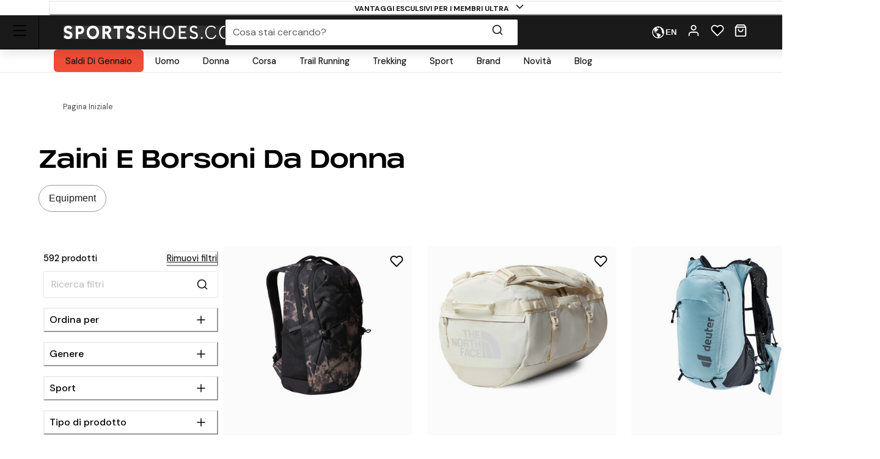

--- FILE ---
content_type: text/html; charset=utf-8
request_url: https://www.sportsshoes.com/it-it/products/womens/equipment/bags
body_size: 101764
content:
<!DOCTYPE html><html translate="no" lang="it-it"><head><meta charSet="utf-8" data-next-head=""/><meta name="twitter:card" content="summary_large_image" data-next-head=""/><meta name="twitter:site" content="@sportsshoes_com" data-next-head=""/><meta name="twitter:creator" content="@sportsshoes_com" data-next-head=""/><meta name="viewport" content="width=device-width, initial-scale=1" data-next-head=""/><meta name="theme-color" content="#000000" data-next-head=""/><title data-next-head="">Zaini e borsoni da donna | SportsShoes</title><meta name="description" content="Scopri i borsoni da donna su SportsShoes. Esplora un&#x27;ampia selezione e prezzi imbattibili. Acquista subito su SportsShoes.com!" data-next-head=""/><link rel="canonical" href="https://www.sportsshoes.com/it-it/products/womens/equipment/bags" data-next-head=""/><meta property="og:type" content="website" data-next-head=""/><meta property="og:title" content="Zaini e borsoni da donna | SportsShoes" data-next-head=""/><meta property="og:description" content="Scopri i borsoni da donna su SportsShoes. Esplora un&#x27;ampia selezione e prezzi imbattibili. Acquista subito su SportsShoes.com!" data-next-head=""/><meta property="og:site_name" content="SportsShoes.com" data-next-head=""/><meta property="og:url" content="https://www.sportsshoes.com/it-it/products/womens/equipment/bags" data-next-head=""/><meta property="og:locale" content="it-it" data-next-head=""/><meta property="og:image" content="https://cdn.sportsshoes.com/product/T/TNF1579/TNF1579_400_1.jpg" data-next-head=""/><meta property="og:image:width" content="100" data-next-head=""/><meta property="og:image:height" content="100" data-next-head=""/><meta property="og:image:alt" content="Product" data-next-head=""/><link rel="alternate" hrefLang="en-gb" href="https://www.sportsshoes.com/products/womens/equipment/bags" data-next-head=""/><link rel="alternate" hrefLang="de-de" href="https://www.sportsshoes.com/de-de/products/womens/equipment/bags" data-next-head=""/><link rel="alternate" hrefLang="es-es" href="https://www.sportsshoes.com/es-es/products/womens/equipment/bags" data-next-head=""/><link rel="alternate" hrefLang="fr-fr" href="https://www.sportsshoes.com/fr-fr/products/womens/equipment/bags" data-next-head=""/><link rel="alternate" hrefLang="it-it" href="https://www.sportsshoes.com/it-it/products/womens/equipment/bags" data-next-head=""/><link rel="preload" href="/_next/static/media/sportsshoes-logo-fast.d2bbd5bb.webp" as="image" data-next-head=""/><link rel="preload" href="https://cdn.sportsshoes.com/product/T/TNF1579/TNF1579_400_1.jpg" as="image" data-next-head=""/><link rel="preload" href="https://cdn.sportsshoes.com/product/T/TNF1593/TNF1593_400_1.jpg" as="image" data-next-head=""/><link rel="preload" href="https://cdn.sportsshoes.com/product/D/DEU1251/DEU1251_400_1.jpg" as="image" data-next-head=""/><link rel="preload" href="https://cdn.sportsshoes.com/product/S/SAL6320/SAL6320_400_1.jpg" as="image" data-next-head=""/><link rel="preload" href="https://cdn.sportsshoes.com/product/S/SAL6698/SAL6698_400_1.jpg" as="image" data-next-head=""/><link rel="preload" href="https://cdn.sportsshoes.com/product/P/PAT1241/PAT1241_400_7.jpg" as="image" data-next-head=""/><link rel="preload" href="https://cdn.sportsshoes.com/product/R/RON4122/RON4122_400_1.jpg" as="image" data-next-head=""/><link rel="preload" href="https://cdn.sportsshoes.com/product/I/INO2288/INO2288_400_1.jpg" as="image" data-next-head=""/><link rel="apple-touch-icon" sizes="180x180" href="/apple-touch-icon.png"/><link rel="icon" type="image/png" sizes="32x32" href="/favicon-32x32.png"/><link rel="icon" type="image/png" sizes="16x16" href="/favicon-16x16.png"/><link rel="manifest" href="/manifest.json"/><link rel="mask-icon" href="/safari-pinned-tab.svg" color="#000000"/><meta name="google-site-verification" content="sdNY40HDRRB81zMP-p8TsZTmdke5UScHahHOvhlDZRw"/><meta name="msapplication-TileColor" content="#000000"/><meta name="format-detection" content="telephone=no"/><meta name="google" content="notranslate"/><link rel="preload" href="/_next/static/media/13971731025ec697-s.p.woff2" as="font" type="font/woff2" crossorigin="anonymous" data-next-font="size-adjust"/><link rel="preload" href="/_next/static/media/d080ba6df333da6c-s.p.woff2" as="font" type="font/woff2" crossorigin="anonymous" data-next-font="size-adjust"/><link rel="preload" href="/_next/static/css/6704caeaac00be25.css" as="style"/><link rel="stylesheet" href="/_next/static/css/6704caeaac00be25.css" data-n-g=""/><noscript data-n-css=""></noscript><script defer="" nomodule="" src="/_next/static/chunks/polyfills-42372ed130431b0a.js"></script><script src="/_next/static/chunks/webpack-027eab1c3929ebcc.js" defer=""></script><script src="/_next/static/chunks/framework-ad875e3374e8e202.js" defer=""></script><script src="/_next/static/chunks/main-2ba033d7d295b2d9.js" defer=""></script><script src="/_next/static/chunks/pages/_app-8e99fb4f7382e503.js" defer=""></script><script src="/_next/static/chunks/0ab32d34-4a5f443952e01f3e.js" defer=""></script><script src="/_next/static/chunks/145b22ec-51a194abdc665909.js" defer=""></script><script src="/_next/static/chunks/20cc685d-abafbc4ac910479e.js" defer=""></script><script src="/_next/static/chunks/6c83fabd-f9a4bf9e174ddc00.js" defer=""></script><script src="/_next/static/chunks/070fd1b5-14880684c7dff74f.js" defer=""></script><script src="/_next/static/chunks/ed2ab0f7-33a781b80d9f2838.js" defer=""></script><script src="/_next/static/chunks/6723b772-c0c165d9d7f9a100.js" defer=""></script><script src="/_next/static/chunks/25d70b82-1fb17b55487e113a.js" defer=""></script><script src="/_next/static/chunks/7716-d06af1baa4b9a1d6.js" defer=""></script><script src="/_next/static/chunks/7682-3affc879027bb622.js" defer=""></script><script src="/_next/static/chunks/7950-c30db6ecb7b1e459.js" defer=""></script><script src="/_next/static/chunks/4762-f5ce4e32d759114d.js" defer=""></script><script src="/_next/static/chunks/5516-b979967e2d1b356e.js" defer=""></script><script src="/_next/static/chunks/9984-539ff71ead9d649a.js" defer=""></script><script src="/_next/static/chunks/3417-98afca4c9ce8a56e.js" defer=""></script><script src="/_next/static/chunks/3181-be02ee15774a0bc2.js" defer=""></script><script src="/_next/static/chunks/2876-53f4acf5429681f4.js" defer=""></script><script src="/_next/static/chunks/5501-eddc29d8ccb24b7b.js" defer=""></script><script src="/_next/static/chunks/6889-c0bcf1952c272471.js" defer=""></script><script src="/_next/static/chunks/5736-cbc015c29691fea3.js" defer=""></script><script src="/_next/static/chunks/4466-bfb2b56c3682eb81.js" defer=""></script><script src="/_next/static/chunks/4617-615ba5622f0af0e7.js" defer=""></script><script src="/_next/static/chunks/5254-e484d68ae6214d51.js" defer=""></script><script src="/_next/static/chunks/pages/products/%5B...url%5D-8cc993e61fc88022.js" defer=""></script><script src="/_next/static/fj7gHSrgercrgtZ2mfeuu/_buildManifest.js" defer=""></script><script src="/_next/static/fj7gHSrgercrgtZ2mfeuu/_ssgManifest.js" defer=""></script></head><body class="loading __variable_4ab313 __variable_ef116d"><div id="__next"><style data-emotion="css-global 12ku7bl">:host,:root,[data-theme]{--chakra-ring-inset:var(--chakra-empty,/*!*/ /*!*/);--chakra-ring-offset-width:0px;--chakra-ring-offset-color:#fff;--chakra-ring-color:rgba(66, 153, 225, 0.6);--chakra-ring-offset-shadow:0 0 #0000;--chakra-ring-shadow:0 0 #0000;--chakra-space-x-reverse:0;--chakra-space-y-reverse:0;--chakra-colors-transparent:transparent;--chakra-colors-current:currentColor;--chakra-colors-black:#1A1A1A;--chakra-colors-white:#FFFFFF;--chakra-colors-whiteAlpha-50:rgba(255, 255, 255, 0.04);--chakra-colors-whiteAlpha-100:rgba(255, 255, 255, 0.06);--chakra-colors-whiteAlpha-200:rgba(255, 255, 255, 0.08);--chakra-colors-whiteAlpha-300:rgba(255, 255, 255, 0.16);--chakra-colors-whiteAlpha-400:rgba(255, 255, 255, 0.24);--chakra-colors-whiteAlpha-500:rgba(255, 255, 255, 0.36);--chakra-colors-whiteAlpha-600:rgba(255, 255, 255, 0.48);--chakra-colors-whiteAlpha-700:rgba(255, 255, 255, 0.64);--chakra-colors-whiteAlpha-800:rgba(255, 255, 255, 0.80);--chakra-colors-whiteAlpha-900:rgba(255, 255, 255, 0.92);--chakra-colors-blackAlpha-50:rgba(0, 0, 0, 0.04);--chakra-colors-blackAlpha-100:rgba(0, 0, 0, 0.06);--chakra-colors-blackAlpha-200:rgba(0, 0, 0, 0.08);--chakra-colors-blackAlpha-300:rgba(0, 0, 0, 0.16);--chakra-colors-blackAlpha-400:rgba(0, 0, 0, 0.24);--chakra-colors-blackAlpha-500:rgba(0, 0, 0, 0.36);--chakra-colors-blackAlpha-600:rgba(0, 0, 0, 0.48);--chakra-colors-blackAlpha-700:rgba(0, 0, 0, 0.64);--chakra-colors-blackAlpha-800:rgba(0, 0, 0, 0.80);--chakra-colors-blackAlpha-900:rgba(0, 0, 0, 0.92);--chakra-colors-gray-50:#F7FAFC;--chakra-colors-gray-100:#EDF2F7;--chakra-colors-gray-200:#E2E8F0;--chakra-colors-gray-300:#CBD5E0;--chakra-colors-gray-400:#A0AEC0;--chakra-colors-gray-500:#718096;--chakra-colors-gray-600:#4A5568;--chakra-colors-gray-700:#2D3748;--chakra-colors-gray-800:#1A202C;--chakra-colors-gray-900:#171923;--chakra-colors-red-50:#F8ECEC;--chakra-colors-red-100:#FCE9E9;--chakra-colors-red-200:#E1A8A8;--chakra-colors-red-300:#D58686;--chakra-colors-red-400:#C96464;--chakra-colors-red-500:#B94141;--chakra-colors-red-600:#973535;--chakra-colors-red-700:#712828;--chakra-colors-red-800:#4B1B1B;--chakra-colors-red-900:#260D0D;--chakra-colors-orange-50:#FBF2E9;--chakra-colors-orange-100:#F8EBE0;--chakra-colors-orange-200:#EEC39B;--chakra-colors-orange-300:#E7AB74;--chakra-colors-orange-400:#E1944C;--chakra-colors-orange-500:#DC8432;--chakra-colors-orange-600:#AE631E;--chakra-colors-orange-700:#834B16;--chakra-colors-orange-800:#57320F;--chakra-colors-orange-900:#2C1907;--chakra-colors-yellow-50:#FFFFF0;--chakra-colors-yellow-100:#FEFCBF;--chakra-colors-yellow-200:#FAF089;--chakra-colors-yellow-300:#F6E05E;--chakra-colors-yellow-400:#ECC94B;--chakra-colors-yellow-500:#D69E2E;--chakra-colors-yellow-600:#B7791F;--chakra-colors-yellow-700:#975A16;--chakra-colors-yellow-800:#744210;--chakra-colors-yellow-900:#5F370E;--chakra-colors-green-10:#BBFF55;--chakra-colors-green-50:#F3F7ED;--chakra-colors-green-100:#E6F2D5;--chakra-colors-green-200:#C8DBAE;--chakra-colors-green-300:#B3CD8E;--chakra-colors-green-400:#9EBF6E;--chakra-colors-green-500:#86AE4D;--chakra-colors-green-600:#6D8D3F;--chakra-colors-green-700:#526A2F;--chakra-colors-green-800:#36471F;--chakra-colors-green-900:#1B2310;--chakra-colors-green-1000:#0EA486;--chakra-colors-teal-50:#E6FFFA;--chakra-colors-teal-100:#B2F5EA;--chakra-colors-teal-200:#81E6D9;--chakra-colors-teal-300:#4FD1C5;--chakra-colors-teal-400:#38B2AC;--chakra-colors-teal-500:#319795;--chakra-colors-teal-600:#2C7A7B;--chakra-colors-teal-700:#285E61;--chakra-colors-teal-800:#234E52;--chakra-colors-teal-900:#1D4044;--chakra-colors-blue-50:#EBF4FA;--chakra-colors-blue-100:#F7FBFD;--chakra-colors-blue-200:#A2CEE7;--chakra-colors-blue-300:#7DBBDD;--chakra-colors-blue-400:#59A8D4;--chakra-colors-blue-500:#3E9ACD;--chakra-colors-blue-600:#2A77A2;--chakra-colors-blue-700:#1F597A;--chakra-colors-blue-800:#153C51;--chakra-colors-blue-900:#0A1E29;--chakra-colors-cyan-50:#EDFDFD;--chakra-colors-cyan-100:#C4F1F9;--chakra-colors-cyan-200:#9DECF9;--chakra-colors-cyan-300:#76E4F7;--chakra-colors-cyan-400:#0BC5EA;--chakra-colors-cyan-500:#00B5D8;--chakra-colors-cyan-600:#00A3C4;--chakra-colors-cyan-700:#0987A0;--chakra-colors-cyan-800:#086F83;--chakra-colors-cyan-900:#065666;--chakra-colors-purple-50:#FAF5FF;--chakra-colors-purple-100:#E9D8FD;--chakra-colors-purple-200:#D6BCFA;--chakra-colors-purple-300:#B794F4;--chakra-colors-purple-400:#9F7AEA;--chakra-colors-purple-500:#805AD5;--chakra-colors-purple-600:#6B46C1;--chakra-colors-purple-700:#553C9A;--chakra-colors-purple-800:#44337A;--chakra-colors-purple-900:#322659;--chakra-colors-pink-50:#FFF5F7;--chakra-colors-pink-100:#FED7E2;--chakra-colors-pink-200:#FBB6CE;--chakra-colors-pink-300:#F687B3;--chakra-colors-pink-400:#ED64A6;--chakra-colors-pink-500:#D53F8C;--chakra-colors-pink-600:#B83280;--chakra-colors-pink-700:#97266D;--chakra-colors-pink-800:#702459;--chakra-colors-pink-900:#521B41;--chakra-colors-grey-200:#FAFAFA;--chakra-colors-grey-300:#E6E6E6;--chakra-colors-grey-400:#CCCCCC;--chakra-colors-grey-500:#BABABA;--chakra-colors-grey-600:#999999;--chakra-colors-grey-700:#666666;--chakra-colors-grey-800:#4D4D4D;--chakra-colors-lightBlueAlpha-50:#BEDDEE0D;--chakra-colors-lightBlueAlpha-100:#BEDDEE1A;--chakra-colors-lightBlueAlpha-200:#BEDDEE33;--chakra-colors-lightBlueAlpha-300:#BEDDEE4D;--chakra-colors-lightBlueAlpha-400:#BEDDEE66;--chakra-colors-lightBlueAlpha-500:#BEDDEE80;--chakra-colors-lightBlueAlpha-600:#BEDDEE99;--chakra-colors-lightBlueAlpha-700:#BEDDEEB3;--chakra-colors-lightBlueAlpha-800:#BEDDEECC;--chakra-colors-lightBlueAlpha-900:#BEDDEEE6;--chakra-colors-turquoise-50:#E5FFFB;--chakra-colors-turquoise-100:#B8FFF4;--chakra-colors-turquoise-200:#8AFFED;--chakra-colors-turquoise-300:#5CFFE7;--chakra-colors-turquoise-400:#2EFFE0;--chakra-colors-turquoise-500:#00F7D2;--chakra-colors-turquoise-600:#00CCAD;--chakra-colors-turquoise-700:#009982;--chakra-colors-turquoise-800:#006657;--chakra-colors-turquoise-900:#00332B;--chakra-colors-offBlack:#1F1F1F;--chakra-colors-primary-1:#1A1A1A;--chakra-colors-primary-2:#BABABA;--chakra-colors-primary-3:#FAFAFA;--chakra-colors-primary-4:#FFFFFF;--chakra-colors-secondary-1:#3E9ACD;--chakra-colors-secondary-2:#153C51;--chakra-colors-secondary-3:#7DBBDD;--chakra-colors-success-primary:#86AE4D;--chakra-colors-success-secondary:#E6F2D5;--chakra-colors-error-primary:#B94141;--chakra-colors-error-secondary:#FCE9E9;--chakra-colors-warning-primary:#DC8432;--chakra-colors-warning-secondary:#F8EBE0;--chakra-colors-info-primary:#3E9ACD;--chakra-colors-info-secondary:#F7FBFD;--chakra-colors-ultra-green:#00F7D2;--chakra-colors-ultra-black:#000000;--chakra-colors-ultra-white:#FFFFFF;--chakra-colors-paypal-dark:#005C8A;--chakra-colors-paypal-light:#18ACE6;--chakra-colors-klarna:#FEB3C6;--chakra-colors-sustainable:#8EAC5A;--chakra-colors-darkAlpha-50:#000000;--chakra-colors-darkAlpha-100:#FFFFFF;--chakra-colors-darkAlpha-500:#000000;--chakra-colors-vitality:#F41C5E;--chakra-colors-englandAthletics:#DD052B;--chakra-colors-parkrun:#FFA300;--chakra-borders-none:0;--chakra-borders-1px:1px solid;--chakra-borders-2px:2px solid;--chakra-borders-4px:4px solid;--chakra-borders-8px:8px solid;--chakra-borders-faint:1px solid #ECEAEA;--chakra-borders-bold:1px solid #B0AEAE;--chakra-fonts-heading:-apple-system,BlinkMacSystemFont,"Segoe UI",Helvetica,Arial,sans-serif,"Apple Color Emoji","Segoe UI Emoji","Segoe UI Symbol";--chakra-fonts-body:-apple-system,BlinkMacSystemFont,"Segoe UI",Helvetica,Arial,sans-serif,"Apple Color Emoji","Segoe UI Emoji","Segoe UI Symbol";--chakra-fonts-mono:SFMono-Regular,Menlo,Monaco,Consolas,"Liberation Mono","Courier New",monospace;--chakra-fontSizes-3xs:0.45rem;--chakra-fontSizes-2xs:0.625rem;--chakra-fontSizes-xs:0.6875rem;--chakra-fontSizes-sm:0.78125rem;--chakra-fontSizes-md:1rem;--chakra-fontSizes-lg:1rem;--chakra-fontSizes-xl:1.125rem;--chakra-fontSizes-2xl:1.25rem;--chakra-fontSizes-3xl:1.35rem;--chakra-fontSizes-4xl:1.5rem;--chakra-fontSizes-5xl:1.75rem;--chakra-fontSizes-6xl:2.1rem;--chakra-fontSizes-7xl:2.5rem;--chakra-fontSizes-8xl:3.5625rem;--chakra-fontSizes-9xl:8rem;--chakra-fontSizes-xxs:0.6075rem;--chakra-fontSizes-base:0.90625rem;--chakra-fontWeights-hairline:100;--chakra-fontWeights-thin:200;--chakra-fontWeights-light:300;--chakra-fontWeights-normal:400;--chakra-fontWeights-medium:500;--chakra-fontWeights-semibold:600;--chakra-fontWeights-bold:700;--chakra-fontWeights-extrabold:800;--chakra-fontWeights-black:900;--chakra-letterSpacings-tighter:-0.05em;--chakra-letterSpacings-tight:-0.025em;--chakra-letterSpacings-normal:0;--chakra-letterSpacings-wide:0.025em;--chakra-letterSpacings-wider:0.05em;--chakra-letterSpacings-widest:0.1em;--chakra-lineHeights-3:.75rem;--chakra-lineHeights-4:1rem;--chakra-lineHeights-5:1.25rem;--chakra-lineHeights-6:1.5rem;--chakra-lineHeights-7:1.75rem;--chakra-lineHeights-8:2rem;--chakra-lineHeights-9:2.25rem;--chakra-lineHeights-10:2.5rem;--chakra-lineHeights-12:3rem;--chakra-lineHeights-15:3.75rem;--chakra-lineHeights-18:4.5rem;--chakra-lineHeights-24:6rem;--chakra-lineHeights-normal:normal;--chakra-lineHeights-none:1;--chakra-lineHeights-shorter:1.25;--chakra-lineHeights-short:1.375;--chakra-lineHeights-base:1.5;--chakra-lineHeights-tall:1.625;--chakra-lineHeights-taller:2;--chakra-lineHeights-xs:1.125rem;--chakra-lineHeights-sm:1.3125rem;--chakra-lineHeights-md:1.625rem;--chakra-lineHeights-lg:1.9375rem;--chakra-lineHeights-xl:2.1875rem;--chakra-lineHeights-2xl:2.4375rem;--chakra-lineHeights-3xl:2.8125rem;--chakra-lineHeights-4xl:3.375rem;--chakra-lineHeights-5xl:4.0625rem;--chakra-lineHeights-6xl:5.0625rem;--chakra-radii-none:0;--chakra-radii-sm:0.375rem;--chakra-radii-base:0.1875rem;--chakra-radii-md:0.5rem;--chakra-radii-lg:0.5rem;--chakra-radii-xl:0.75rem;--chakra-radii-2xl:1rem;--chakra-radii-3xl:1.5rem;--chakra-radii-full:9999px;--chakra-space-1:0.25rem;--chakra-space-2:0.5rem;--chakra-space-3:0.75rem;--chakra-space-4:1rem;--chakra-space-5:1.25rem;--chakra-space-6:1.5rem;--chakra-space-7:1.75rem;--chakra-space-8:2rem;--chakra-space-9:2.25rem;--chakra-space-10:2.5rem;--chakra-space-12:3rem;--chakra-space-14:3.5rem;--chakra-space-16:4rem;--chakra-space-20:5rem;--chakra-space-24:6rem;--chakra-space-28:7rem;--chakra-space-32:8rem;--chakra-space-36:9rem;--chakra-space-40:10rem;--chakra-space-44:11rem;--chakra-space-48:12rem;--chakra-space-52:13rem;--chakra-space-56:14rem;--chakra-space-60:15rem;--chakra-space-64:16rem;--chakra-space-72:18rem;--chakra-space-80:20rem;--chakra-space-96:24rem;--chakra-space-px:1px;--chakra-space-0-5:0.125rem;--chakra-space-1-5:0.375rem;--chakra-space-2-5:0.625rem;--chakra-space-3-5:0.875rem;--chakra-shadows-xs:0px 1px 2px rgba(0, 0, 0, 0.05);--chakra-shadows-sm:0px 1px 3px rgba(0, 0, 0, 0.1);--chakra-shadows-base:0 1px 3px 0 rgba(0, 0, 0, 0.1),0 1px 2px 0 rgba(0, 0, 0, 0.06);--chakra-shadows-md:0px 4px 6px -1px rgba(0, 0, 0, 0.1);--chakra-shadows-lg:0px 10px 15px -3px rgba(0, 0, 0, 0.1);--chakra-shadows-xl:0px 20px 25px -5px rgba(0, 0, 0, 0.1);--chakra-shadows-2xl:0 25px 50px -12px rgba(0, 0, 0, 0.25);--chakra-shadows-outline:0 0 0 3px rgba(66, 153, 225, 0.6);--chakra-shadows-inner:inset 0 2px 4px 0 rgba(0,0,0,0.06);--chakra-shadows-none:none;--chakra-shadows-dark-lg:rgba(0, 0, 0, 0.1) 0px 0px 0px 1px,rgba(0, 0, 0, 0.2) 0px 5px 10px,rgba(0, 0, 0, 0.4) 0px 15px 40px;--chakra-shadows-mdDrawer:0px -4px 8px -1px rgba(0, 0, 0, 0.1);--chakra-shadows-lgDrawer:0px -8px 18px -1px rgba(0, 0, 0, 0.1);--chakra-sizes-1:0.25rem;--chakra-sizes-2:0.5rem;--chakra-sizes-3:0.75rem;--chakra-sizes-4:1rem;--chakra-sizes-5:1.25rem;--chakra-sizes-6:1.5rem;--chakra-sizes-7:1.75rem;--chakra-sizes-8:2rem;--chakra-sizes-9:2.25rem;--chakra-sizes-10:2.5rem;--chakra-sizes-12:3rem;--chakra-sizes-14:3.5rem;--chakra-sizes-16:4rem;--chakra-sizes-20:5rem;--chakra-sizes-24:6rem;--chakra-sizes-28:7rem;--chakra-sizes-32:8rem;--chakra-sizes-36:9rem;--chakra-sizes-40:10rem;--chakra-sizes-44:11rem;--chakra-sizes-48:12rem;--chakra-sizes-52:13rem;--chakra-sizes-56:14rem;--chakra-sizes-60:15rem;--chakra-sizes-64:16rem;--chakra-sizes-72:18rem;--chakra-sizes-80:20rem;--chakra-sizes-96:24rem;--chakra-sizes-px:1px;--chakra-sizes-0-5:0.125rem;--chakra-sizes-1-5:0.375rem;--chakra-sizes-2-5:0.625rem;--chakra-sizes-3-5:0.875rem;--chakra-sizes-max:max-content;--chakra-sizes-min:min-content;--chakra-sizes-full:100%;--chakra-sizes-3xs:14rem;--chakra-sizes-2xs:16rem;--chakra-sizes-xs:20rem;--chakra-sizes-sm:24rem;--chakra-sizes-md:28rem;--chakra-sizes-lg:32rem;--chakra-sizes-xl:36rem;--chakra-sizes-2xl:42rem;--chakra-sizes-3xl:48rem;--chakra-sizes-4xl:56rem;--chakra-sizes-5xl:64rem;--chakra-sizes-6xl:72rem;--chakra-sizes-7xl:80rem;--chakra-sizes-8xl:90rem;--chakra-sizes-prose:60ch;--chakra-sizes-container-sm:640px;--chakra-sizes-container-md:768px;--chakra-sizes-container-lg:960px;--chakra-sizes-container-xl:1280px;--chakra-sizes-container-2md:892px;--chakra-sizes-container-2xl:1332px;--chakra-zIndices-hide:-1;--chakra-zIndices-auto:auto;--chakra-zIndices-base:0;--chakra-zIndices-docked:10;--chakra-zIndices-dropdown:1000;--chakra-zIndices-sticky:1100;--chakra-zIndices-banner:1200;--chakra-zIndices-overlay:1300;--chakra-zIndices-modal:1400;--chakra-zIndices-popover:1500;--chakra-zIndices-skipLink:1600;--chakra-zIndices-toast:1700;--chakra-zIndices-tooltip:1800;--chakra-transition-property-common:background-color,border-color,color,fill,stroke,opacity,box-shadow,transform;--chakra-transition-property-colors:background-color,border-color,color,fill,stroke;--chakra-transition-property-dimensions:width,height;--chakra-transition-property-position:left,right,top,bottom;--chakra-transition-property-background:background-color,background-image,background-position;--chakra-transition-easing-ease-in:cubic-bezier(0.4, 0, 1, 1);--chakra-transition-easing-ease-out:cubic-bezier(0, 0.52, 1, 1);--chakra-transition-easing-ease-in-out:cubic-bezier(0.4, 0, 0.2, 1);--chakra-transition-duration-ultra-fast:50ms;--chakra-transition-duration-faster:100ms;--chakra-transition-duration-fast:150ms;--chakra-transition-duration-normal:200ms;--chakra-transition-duration-slow:300ms;--chakra-transition-duration-slower:400ms;--chakra-transition-duration-ultra-slow:500ms;--chakra-blur-none:0;--chakra-blur-sm:4px;--chakra-blur-base:8px;--chakra-blur-md:12px;--chakra-blur-lg:16px;--chakra-blur-xl:24px;--chakra-blur-2xl:40px;--chakra-blur-3xl:64px;--chakra-breakpoints-base:0em;--chakra-breakpoints-sm:30em;--chakra-breakpoints-md:51.375em;--chakra-breakpoints-lg:64em;--chakra-breakpoints-xl:75.625em;--chakra-breakpoints-2xl:90em;--chakra-breakpoints-xxxs:10em;--chakra-breakpoints-xxs:20em;--chakra-breakpoints-xs:23.4375em;--chakra-breakpoints-3xl:106.25em;--chakra-breakpoints-4xl:131.25em;}.chakra-ui-light :host:not([data-theme]),.chakra-ui-light :root:not([data-theme]),.chakra-ui-light [data-theme]:not([data-theme]),[data-theme=light] :host:not([data-theme]),[data-theme=light] :root:not([data-theme]),[data-theme=light] [data-theme]:not([data-theme]),:host[data-theme=light],:root[data-theme=light],[data-theme][data-theme=light]{--chakra-colors-chakra-body-text:var(--chakra-colors-gray-800);--chakra-colors-chakra-body-bg:var(--chakra-colors-white);--chakra-colors-chakra-border-color:var(--chakra-colors-gray-200);--chakra-colors-chakra-inverse-text:var(--chakra-colors-white);--chakra-colors-chakra-subtle-bg:var(--chakra-colors-gray-100);--chakra-colors-chakra-subtle-text:var(--chakra-colors-gray-600);--chakra-colors-chakra-placeholder-color:var(--chakra-colors-gray-500);}.chakra-ui-dark :host:not([data-theme]),.chakra-ui-dark :root:not([data-theme]),.chakra-ui-dark [data-theme]:not([data-theme]),[data-theme=dark] :host:not([data-theme]),[data-theme=dark] :root:not([data-theme]),[data-theme=dark] [data-theme]:not([data-theme]),:host[data-theme=dark],:root[data-theme=dark],[data-theme][data-theme=dark]{--chakra-colors-chakra-body-text:var(--chakra-colors-whiteAlpha-900);--chakra-colors-chakra-body-bg:var(--chakra-colors-gray-800);--chakra-colors-chakra-border-color:var(--chakra-colors-whiteAlpha-300);--chakra-colors-chakra-inverse-text:var(--chakra-colors-gray-800);--chakra-colors-chakra-subtle-bg:var(--chakra-colors-gray-700);--chakra-colors-chakra-subtle-text:var(--chakra-colors-gray-400);--chakra-colors-chakra-placeholder-color:var(--chakra-colors-whiteAlpha-400);}</style><style data-emotion="css-global fubdgu">html{line-height:1.5;-webkit-text-size-adjust:100%;font-family:system-ui,sans-serif;-webkit-font-smoothing:antialiased;text-rendering:optimizeLegibility;-moz-osx-font-smoothing:grayscale;touch-action:manipulation;}body{position:relative;min-height:100%;margin:0;font-feature-settings:"kern";}:where(*, *::before, *::after){border-width:0;border-style:solid;box-sizing:border-box;word-wrap:break-word;}main{display:block;}hr{border-top-width:1px;box-sizing:content-box;height:0;overflow:visible;}:where(pre, code, kbd,samp){font-family:SFMono-Regular,Menlo,Monaco,Consolas,monospace;font-size:1em;}a{background-color:transparent;color:inherit;-webkit-text-decoration:inherit;text-decoration:inherit;}abbr[title]{border-bottom:none;-webkit-text-decoration:underline;text-decoration:underline;-webkit-text-decoration:underline dotted;-webkit-text-decoration:underline dotted;text-decoration:underline dotted;}:where(b, strong){font-weight:bold;}small{font-size:80%;}:where(sub,sup){font-size:75%;line-height:0;position:relative;vertical-align:baseline;}sub{bottom:-0.25em;}sup{top:-0.5em;}img{border-style:none;}:where(button, input, optgroup, select, textarea){font-family:inherit;font-size:100%;line-height:1.15;margin:0;}:where(button, input){overflow:visible;}:where(button, select){text-transform:none;}:where(
          button::-moz-focus-inner,
          [type="button"]::-moz-focus-inner,
          [type="reset"]::-moz-focus-inner,
          [type="submit"]::-moz-focus-inner
        ){border-style:none;padding:0;}fieldset{padding:0.35em 0.75em 0.625em;}legend{box-sizing:border-box;color:inherit;display:table;max-width:100%;padding:0;white-space:normal;}progress{vertical-align:baseline;}textarea{overflow:auto;}:where([type="checkbox"], [type="radio"]){box-sizing:border-box;padding:0;}input[type="number"]::-webkit-inner-spin-button,input[type="number"]::-webkit-outer-spin-button{-webkit-appearance:none!important;}input[type="number"]{-moz-appearance:textfield;}input[type="search"]{-webkit-appearance:textfield;outline-offset:-2px;}input[type="search"]::-webkit-search-decoration{-webkit-appearance:none!important;}::-webkit-file-upload-button{-webkit-appearance:button;font:inherit;}details{display:block;}summary{display:-webkit-box;display:-webkit-list-item;display:-ms-list-itembox;display:list-item;}template{display:none;}[hidden]{display:none!important;}:where(
          blockquote,
          dl,
          dd,
          h1,
          h2,
          h3,
          h4,
          h5,
          h6,
          hr,
          figure,
          p,
          pre
        ){margin:0;}button{background:transparent;padding:0;}fieldset{margin:0;padding:0;}:where(ol, ul){margin:0;padding:0;}textarea{resize:vertical;}:where(button, [role="button"]){cursor:pointer;}button::-moz-focus-inner{border:0!important;}table{border-collapse:collapse;}:where(h1, h2, h3, h4, h5, h6){font-size:inherit;font-weight:inherit;}:where(button, input, optgroup, select, textarea){padding:0;line-height:inherit;color:inherit;}:where(img, svg, video, canvas, audio, iframe, embed, object){display:block;}:where(img, video){max-width:100%;height:auto;}[data-js-focus-visible] :focus:not([data-focus-visible-added]):not(
          [data-focus-visible-disabled]
        ){outline:none;box-shadow:none;}select::-ms-expand{display:none;}:root,:host{--chakra-vh:100vh;}@supports (height: -webkit-fill-available){:root,:host{--chakra-vh:-webkit-fill-available;}}@supports (height: -moz-fill-available){:root,:host{--chakra-vh:-moz-fill-available;}}@supports (height: 100dvh){:root,:host{--chakra-vh:100dvh;}}</style><style data-emotion="css-global ft9l74">body{font-family:var(--chakra-fonts-body);color:var(--chakra-colors-chakra-body-text);background:var(--chakra-colors-chakra-body-bg);transition-property:background-color;transition-duration:var(--chakra-transition-duration-normal);line-height:var(--chakra-lineHeights-base);--chakra-fonts-heading:var(--font-pp-monument);--chakra-fonts-body:var(--font-dm-sans);}body p{margin:0px;}body .animation-safeguard{-webkit-transition:all 0.3s ease-in-out!important;transition:all 0.3s ease-in-out!important;}body .hide-arrows .swiper-button-prev{display:none;}body .hide-arrows .swiper-button-next{display:none;}body .hide-arrows .swiper-pagination-bullet{background-color:var(--chakra-colors-white)!important;opacity:0.5;}body .swiper-pagination-bullet-active{background-color:var(--chakra-colors-white)!important;opacity:1;}body .swiper-button-prev{color:var(--chakra-colors-white);}body .swiper-slide{webkit-transform:translate3d(0, 0, 0);webkit-backface-visibility:hidden;}body .swiper-button-next{color:var(--chakra-colors-white);}body .swiper-scrollbar{display:none;}body .thin-scroll::-webkit-scrollbar{width:4px;}body .thin-scroll::-webkit-scrollbar-track{background:#f1f1f1;}body .thin-scroll::-webkit-scrollbar-thumb{background:#888;}body .medium-scroll::-webkit-scrollbar{width:6px;}body .medium-scroll::-webkit-scrollbar-track{background:#f1f1f1;}body .medium-scroll::-webkit-scrollbar-thumb{background:#888;}body .hide-scroll::-webkit-scrollbar{display:none;}body #applepayCheckoutButton button{width:160px;background:#000;background-image:-webkit-named-image(apple-pay-logo-white);-webkit-background-position:50% 50%;background-position:50% 50%;background-repeat:no-repeat;-webkit-background-size:100% 60%;background-size:100% 60%;border-radius:4px;height:32px;padding:spacing('single');}body .checkoutRemote-button{margin-bottom:spacing("base");margin-left:spacing("third");margin-right:spacing("third");}body .maurten-bs-animation *{-webkit-transition:all 0.25s ease-in-out!important;transition:all 0.25s ease-in-out!important;}@media screen and (min-width: 822px){body .mobile-tablet-only{display:none;}body .tagg-mobile{display:none;}}@media screen and (max-width: 821px){body .desktop-only{display:none;}body .tagg-desktop{display:none;}body .swiper-button-prev{display:none;}body .swiper-button-next{display:none;}}@media screen and (min-width: 1024px){body .pdp-mobile-tablet-only{display:none;}body .image-zoom-effect{-webkit-transition:all 0.5s ease-in-out!important;transition:all 0.5s ease-in-out!important;}body .image-zoom:hover .image-zoom-effect{-webkit-transform:scale(1.03);-moz-transform:scale(1.03);-ms-transform:scale(1.03);transform:scale(1.03);}}@media screen and (max-width: 1023px){body .pdp-desktop-only{display:none;}}*::-webkit-input-placeholder{color:var(--chakra-colors-chakra-placeholder-color);}*::-moz-placeholder{color:var(--chakra-colors-chakra-placeholder-color);}*:-ms-input-placeholder{color:var(--chakra-colors-chakra-placeholder-color);}*::placeholder{color:var(--chakra-colors-chakra-placeholder-color);}*,*::before,::after{border-color:var(--chakra-colors-chakra-border-color);}.body-overflow{overflow:hidden;}.body-fixed{overflow:hidden;margin-right:15px;}.body-fixed .nav{padding-right:15px;}[data-state="navigating"] .loqate{color:var(--chakra-colors-white)!important;}.loqate::-webkit-input-placeholder{color:var(--chakra-colors-grey-500);}.loqate::-moz-placeholder{color:var(--chakra-colors-grey-500);}.loqate:-ms-input-placeholder{color:var(--chakra-colors-grey-500);}.loqate::placeholder{color:var(--chakra-colors-grey-500);}.grecaptcha-badge{display:none;}.size-guide-container #container{max-width:100vw!important;overflow-x:scroll;}.size-guide-container h4{padding:10px!important;}.size-guide-container p{padding:10px!important;}.size-guide-container #container p{padding:0px;}.size-guide-container td{min-width:70px;}.size-guide-container #container::-webkit-scrollbar{width:4px;}.osano-cm-window__widget{display:none;}</style><style>
    #nprogress {
      pointer-events: none;
    }
    #nprogress .bar {
      background: #BBFF55;
      position: fixed;
      z-index: 9999;
      top: 0;
      left: 0;
      width: 100%;
      height: 3px;
    }
    #nprogress .peg {
      display: block;
      position: absolute;
      right: 0px;
      width: 100px;
      height: 100%;
      box-shadow: 0 0 10px #BBFF55, 0 0 5px #BBFF55;
      opacity: 1;
      -webkit-transform: rotate(3deg) translate(0px, -4px);
      -ms-transform: rotate(3deg) translate(0px, -4px);
      transform: rotate(3deg) translate(0px, -4px);
    }
    #nprogress .spinner {
      display: block;
      position: fixed;
      z-index: 1031;
      top: 15px;
      right: 15px;
    }
    #nprogress .spinner-icon {
      width: 18px;
      height: 18px;
      box-sizing: border-box;
      border: solid 2px transparent;
      border-top-color: #BBFF55;
      border-left-color: #BBFF55;
      border-radius: 50%;
      -webkit-animation: nprogresss-spinner 400ms linear infinite;
      animation: nprogress-spinner 400ms linear infinite;
    }
    .nprogress-custom-parent {
      overflow: hidden;
      position: relative;
    }
    .nprogress-custom-parent #nprogress .spinner,
    .nprogress-custom-parent #nprogress .bar {
      position: absolute;
    }
    @-webkit-keyframes nprogress-spinner {
      0% {
        -webkit-transform: rotate(0deg);
      }
      100% {
        -webkit-transform: rotate(360deg);
      }
    }
    @keyframes nprogress-spinner {
      0% {
        transform: rotate(0deg);
      }
      100% {
        transform: rotate(360deg);
      }
    }
  </style><div class="css-0"><style data-emotion="css ni21jw">.css-ni21jw{position:fixed;z-index:8;width:100%;background:var(--chakra-colors-primary-4);color:var(--chakra-colors-primary-1);transition-property:padding;transition-duration:var(--chakra-transition-duration-slow);transition-timing-function:var(--chakra-transition-easing-ease-out);-webkit-padding-start:var(--chakra-space-4);padding-inline-start:var(--chakra-space-4);-webkit-padding-end:var(--chakra-space-4);padding-inline-end:var(--chakra-space-4);padding-top:0px;padding-bottom:0px;top:0px;}@media screen and (min-width: 75.625em){.css-ni21jw{-webkit-padding-start:var(--chakra-space-20);padding-inline-start:var(--chakra-space-20);-webkit-padding-end:var(--chakra-space-20);padding-inline-end:var(--chakra-space-20);}}</style><div data-testid="usp-banner" class="animation-safeguard css-ni21jw"><style data-emotion="css k70z5i">.css-k70z5i{display:inline;-webkit-appearance:none;-moz-appearance:none;-ms-appearance:none;appearance:none;-webkit-align-items:center;-webkit-box-align:center;-ms-flex-align:center;align-items:center;-webkit-box-pack:center;-ms-flex-pack:center;-webkit-justify-content:center;justify-content:center;-webkit-user-select:none;-moz-user-select:none;-ms-user-select:none;user-select:none;position:relative;white-space:nowrap;vertical-align:middle;outline:2px solid transparent;outline-offset:2px;line-height:unset;border-radius:var(--chakra-radii-base);font-weight:var(--chakra-fontWeights-normal);transition-property:all;transition-duration:var(--chakra-transition-duration-normal);-webkit-padding-start:var(--chakra-space-4);padding-inline-start:var(--chakra-space-4);-webkit-padding-end:var(--chakra-space-4);padding-inline-end:var(--chakra-space-4);-webkit-text-decoration:none;text-decoration:none;transition-timing-function:var(--chakra-transition-easing-ease-out);height:44px;min-width:auto;font-size:var(--chakra-fontSizes-md);padding-top:var(--chakra-space-1-5);padding-bottom:var(--chakra-space-1-5);background:none;color:inherit;margin:0px;padding:0px;font-family:var(--chakra-fonts-body);box-shadow:var(--chakra-shadows-none);width:100%;max-height:var(--chakra-sizes-6);transition-delay:slow;}.css-k70z5i:focus-visible,.css-k70z5i[data-focus-visible]{box-shadow:var(--chakra-shadows-outline);}.css-k70z5i:disabled,.css-k70z5i[disabled],.css-k70z5i[aria-disabled=true],.css-k70z5i[data-disabled]{opacity:0.4;cursor:not-allowed;box-shadow:var(--chakra-shadows-none);}.css-k70z5i:hover:disabled,.css-k70z5i[data-hover]:disabled,.css-k70z5i:hover[disabled],.css-k70z5i[data-hover][disabled],.css-k70z5i:hover[aria-disabled=true],.css-k70z5i[data-hover][aria-disabled=true],.css-k70z5i:hover[data-disabled],.css-k70z5i[data-hover][data-disabled]{background:initial;}</style><button type="button" class="chakra-button css-k70z5i"><span class="css-0"><style data-emotion="css veqmz3">.css-veqmz3{position:relative;width:-webkit-fit-content;width:-moz-fit-content;width:fit-content;-webkit-margin-start:auto;margin-inline-start:auto;-webkit-margin-end:auto;margin-inline-end:auto;}</style><div class="css-veqmz3"><style data-emotion="css 19z1pc6">.css-19z1pc6{position:absolute;top:50%;left:50%;-webkit-transform:translate(-50%, -50%);-moz-transform:translate(-50%, -50%);-ms-transform:translate(-50%, -50%);transform:translate(-50%, -50%);-webkit-transition:opacity 0.25s ease-in-out;transition:opacity 0.25s ease-in-out;opacity:1;max-height:var(--chakra-sizes-6);}.css-19z1pc6 img{max-height:var(--chakra-sizes-6);}</style><div class="css-19z1pc6"><style data-emotion="css k008qs">.css-k008qs{display:-webkit-box;display:-webkit-flex;display:-ms-flexbox;display:flex;}</style><div class="css-k008qs"><style data-emotion="css 13e1vgz">.css-13e1vgz{display:-webkit-box;display:-webkit-flex;display:-ms-flexbox;display:flex;-webkit-align-items:center;-webkit-box-align:center;-ms-flex-align:center;align-items:center;-webkit-flex-direction:row;-ms-flex-direction:row;flex-direction:row;width:-webkit-fit-content;width:-moz-fit-content;width:fit-content;}</style><div data-testid="usp-title" class="css-13e1vgz"><style data-emotion="css amswkf">.css-amswkf{font-family:var(--chakra-fonts-body);font-size:var(--chakra-fontSizes-base);line-height:var(--chakra-lineHeights-base);margin-bottom:var(--chakra-space-4);}</style><p class="chakra-text css-amswkf" style="font-size:12px;padding:0;margin:0"><strong>VANTAGGI ESCULSIVI PER I MEMBRI ULTRA</strong></p></div><style data-emotion="css 1v4xcoh">.css-1v4xcoh{margin-left:var(--chakra-space-2);}</style><div class="css-1v4xcoh"><svg stroke="currentColor" fill="none" stroke-width="2" viewBox="0 0 24 24" stroke-linecap="round" stroke-linejoin="round" height="20" width="20" xmlns="http://www.w3.org/2000/svg"><polyline points="6 9 12 15 18 9"></polyline></svg></div></div></div><style data-emotion="css 1fs0vgm">.css-1fs0vgm{position:absolute;top:50%;left:50%;-webkit-transform:translate(-50%, -50%);-moz-transform:translate(-50%, -50%);-ms-transform:translate(-50%, -50%);transform:translate(-50%, -50%);-webkit-transition:opacity 0.25s ease-in-out;transition:opacity 0.25s ease-in-out;opacity:0;max-height:var(--chakra-sizes-6);}.css-1fs0vgm img{max-height:var(--chakra-sizes-6);}</style><div class="css-1fs0vgm"><div class="css-k008qs"><div data-testid="usp-title" class="css-13e1vgz"><style data-emotion="css 1ersk">.css-1ersk{font-family:var(--chakra-fonts-body);line-height:var(--chakra-lineHeights-base);font-size:18px;}</style><p class="chakra-text css-1ersk" style="font-size:12px;padding:0;margin:0"><strong>12% DI SCONTO PER GLI STUDENTI SUI PRODOTTI </strong>SS26</p></div><div class="css-1v4xcoh"><svg stroke="currentColor" fill="none" stroke-width="2" viewBox="0 0 24 24" stroke-linecap="round" stroke-linejoin="round" height="20" width="20" xmlns="http://www.w3.org/2000/svg"><polyline points="6 9 12 15 18 9"></polyline></svg></div></div></div><div class="css-1fs0vgm"><div class="css-k008qs"><div data-testid="usp-title" class="css-13e1vgz"><p class="chakra-text css-amswkf" style="font-size:12px;padding:0;margin:0"><strong>ACQUISTA ORA, PAGA DOPO CON KLARNA</strong></p></div><div class="css-1v4xcoh"><svg stroke="currentColor" fill="none" stroke-width="2" viewBox="0 0 24 24" stroke-linecap="round" stroke-linejoin="round" height="20" width="20" xmlns="http://www.w3.org/2000/svg"><polyline points="6 9 12 15 18 9"></polyline></svg></div></div></div></div></span></button></div><nav class="css-0"><style data-emotion="css 3v2gob">.css-3v2gob{position:fixed;z-index:6;width:100%;transition-property:all;transition-duration:var(--chakra-transition-duration-ultra-slow);transition-timing-function:var(--chakra-transition-easing-ease-out);-webkit-transition:all 0.5s ease;transition:all 0.5s ease;padding-top:25px;opacity:1;visibility:visible;}</style><div data-testid="navbar" class="animation-safeguard css-3v2gob"><style data-emotion="css tfkxak">.css-tfkxak{background:unset;}</style><div class="nav css-tfkxak"><style data-emotion="css 9h6fdq">.css-9h6fdq{display:-webkit-box;display:-webkit-flex;display:-ms-flexbox;display:flex;-webkit-box-pack:justify;-webkit-justify-content:space-between;justify-content:space-between;position:relative;width:100%;-webkit-align-items:center;-webkit-box-align:center;-ms-flex-align:center;align-items:center;padding-right:var(--chakra-space-1);box-shadow:var(--chakra-shadows-lg);z-index:1;background-color:var(--chakra-colors-primary-1);color:var(--chakra-colors-primary-4);}@media screen and (min-width: 64em){.css-9h6fdq{padding-right:var(--chakra-space-9);}}</style><div class="css-9h6fdq"><style data-emotion="css lyh7ud">.css-lyh7ud{display:-webkit-box;display:-webkit-flex;display:-ms-flexbox;display:flex;-webkit-align-items:center;-webkit-box-align:center;-ms-flex-align:center;align-items:center;-webkit-box-pack:justify;-webkit-justify-content:space-between;justify-content:space-between;gap:var(--chakra-space-4);}@media screen and (min-width: 51.375em){.css-lyh7ud{gap:0px;}}</style><div class="css-lyh7ud"><style data-emotion="css 1ctj68o">.css-1ctj68o{display:-webkit-inline-box;display:-webkit-inline-flex;display:-ms-inline-flexbox;display:inline-flex;-webkit-appearance:none;-moz-appearance:none;-ms-appearance:none;appearance:none;-webkit-align-items:center;-webkit-box-align:center;-ms-flex-align:center;align-items:center;-webkit-box-pack:center;-ms-flex-pack:center;-webkit-justify-content:center;justify-content:center;-webkit-user-select:none;-moz-user-select:none;-ms-user-select:none;user-select:none;position:relative;white-space:nowrap;vertical-align:middle;outline:2px solid transparent;outline-offset:2px;line-height:var(--chakra-lineHeights-6);font-weight:700;transition-property:all;transition-duration:var(--chakra-transition-duration-normal);-webkit-text-decoration:none;text-decoration:none;transition-timing-function:var(--chakra-transition-easing-ease-out);height:var(--chakra-sizes-14);min-width:var(--chakra-sizes-10);font-size:var(--chakra-fontSizes-md);-webkit-padding-start:var(--chakra-space-2);padding-inline-start:var(--chakra-space-2);-webkit-padding-end:var(--chakra-space-2);padding-inline-end:var(--chakra-space-2);padding-top:var(--chakra-space-1-5);padding-bottom:var(--chakra-space-1-5);background-color:var(--chakra-colors-primary-1);border-color:var(--chakra-colors-primary-1);border-width:1px;box-shadow:var(--chakra-shadows-none);border-radius:0px;width:var(--chakra-sizes-16);}.css-1ctj68o:focus-visible,.css-1ctj68o[data-focus-visible]{box-shadow:var(--chakra-shadows-outline);}.css-1ctj68o:disabled,.css-1ctj68o[disabled],.css-1ctj68o[aria-disabled=true],.css-1ctj68o[data-disabled]{opacity:1;cursor:not-allowed;box-shadow:var(--chakra-shadows-none);background-color:var(--chakra-colors-grey-300);border-color:var(--chakra-colors-grey-300);color:var(--chakra-colors-grey-400);}.css-1ctj68o:hover,.css-1ctj68o[data-hover]{background:#3a3a3a;}@media screen and (min-width: 64em){.css-1ctj68o{-webkit-padding-start:var(--chakra-space-4);padding-inline-start:var(--chakra-space-4);-webkit-padding-end:var(--chakra-space-4);padding-inline-end:var(--chakra-space-4);}}.css-1ctj68o:active,.css-1ctj68o[data-active]{background:#3a3a3a;}</style><button type="button" class="chakra-button css-1ctj68o" aria-label="hamburger menu" data-testid="burger-menu-button"><span class="css-0"><svg stroke="currentColor" fill="currentColor" stroke-width="0" viewBox="0 0 1024 1024" height="26" width="26" xmlns="http://www.w3.org/2000/svg"><path d="M904 160H120c-4.4 0-8 3.6-8 8v64c0 4.4 3.6 8 8 8h784c4.4 0 8-3.6 8-8v-64c0-4.4-3.6-8-8-8zm0 624H120c-4.4 0-8 3.6-8 8v64c0 4.4 3.6 8 8 8h784c4.4 0 8-3.6 8-8v-64c0-4.4-3.6-8-8-8zm0-312H120c-4.4 0-8 3.6-8 8v64c0 4.4 3.6 8 8 8h784c4.4 0 8-3.6 8-8v-64c0-4.4-3.6-8-8-8z"></path></svg></span></button><a href="https://www.sportsshoes.com/it-it"><style data-emotion="css goq30">.css-goq30{display:-webkit-box;display:-webkit-flex;display:-ms-flexbox;display:flex;width:auto;-webkit-align-items:center;-webkit-box-align:center;-ms-flex-align:center;align-items:center;-webkit-margin-start:var(--chakra-space-1);margin-inline-start:var(--chakra-space-1);-webkit-margin-end:var(--chakra-space-1);margin-inline-end:var(--chakra-space-1);min-width:3rem;}@media screen and (min-width: 30em){.css-goq30{-webkit-margin-start:var(--chakra-space-8);margin-inline-start:var(--chakra-space-8);-webkit-margin-end:var(--chakra-space-8);margin-inline-end:var(--chakra-space-8);}}@media screen and (min-width: 51.375em){.css-goq30{width:10rem;min-width:unset;}}@media screen and (min-width: 64em){.css-goq30{-webkit-margin-start:var(--chakra-space-10);margin-inline-start:var(--chakra-space-10);-webkit-margin-end:var(--chakra-space-10);margin-inline-end:var(--chakra-space-10);}}@media screen and (min-width: 75.625em){.css-goq30{width:14rem;}}</style><div class="css-goq30"><img alt="Logo Sportsshoes" data-testid="ss-logo-desktop" width="300" height="22" decoding="async" data-nimg="1" class="desktop-only" style="color:transparent;background-size:cover;background-position:50% 50%;background-repeat:no-repeat;background-image:url(&quot;data:image/svg+xml;charset=utf-8,%3Csvg xmlns=&#x27;http://www.w3.org/2000/svg&#x27; viewBox=&#x27;0 0 320 40&#x27;%3E%3Cfilter id=&#x27;b&#x27; color-interpolation-filters=&#x27;sRGB&#x27;%3E%3CfeGaussianBlur stdDeviation=&#x27;20&#x27;/%3E%3CfeColorMatrix values=&#x27;1 0 0 0 0 0 1 0 0 0 0 0 1 0 0 0 0 0 100 -1&#x27; result=&#x27;s&#x27;/%3E%3CfeFlood x=&#x27;0&#x27; y=&#x27;0&#x27; width=&#x27;100%25&#x27; height=&#x27;100%25&#x27;/%3E%3CfeComposite operator=&#x27;out&#x27; in=&#x27;s&#x27;/%3E%3CfeComposite in2=&#x27;SourceGraphic&#x27;/%3E%3CfeGaussianBlur stdDeviation=&#x27;20&#x27;/%3E%3C/filter%3E%3Cimage width=&#x27;100%25&#x27; height=&#x27;100%25&#x27; x=&#x27;0&#x27; y=&#x27;0&#x27; preserveAspectRatio=&#x27;none&#x27; style=&#x27;filter: url(%23b);&#x27; href=&#x27;[data-uri]&#x27;/%3E%3C/svg%3E&quot;)" src="/_next/static/media/sportsshoes-logo-fast.d2bbd5bb.webp"/><img alt="Logo Sportsshoes" data-testid="ss-logo-mobile" loading="lazy" width="200" height="14" decoding="async" data-nimg="1" class="mobile-tablet-only" style="color:transparent;background-size:cover;background-position:50% 50%;background-repeat:no-repeat;background-image:url(&quot;data:image/svg+xml;charset=utf-8,%3Csvg xmlns=&#x27;http://www.w3.org/2000/svg&#x27; viewBox=&#x27;0 0 320 40&#x27;%3E%3Cfilter id=&#x27;b&#x27; color-interpolation-filters=&#x27;sRGB&#x27;%3E%3CfeGaussianBlur stdDeviation=&#x27;20&#x27;/%3E%3CfeColorMatrix values=&#x27;1 0 0 0 0 0 1 0 0 0 0 0 1 0 0 0 0 0 100 -1&#x27; result=&#x27;s&#x27;/%3E%3CfeFlood x=&#x27;0&#x27; y=&#x27;0&#x27; width=&#x27;100%25&#x27; height=&#x27;100%25&#x27;/%3E%3CfeComposite operator=&#x27;out&#x27; in=&#x27;s&#x27;/%3E%3CfeComposite in2=&#x27;SourceGraphic&#x27;/%3E%3CfeGaussianBlur stdDeviation=&#x27;20&#x27;/%3E%3C/filter%3E%3Cimage width=&#x27;100%25&#x27; height=&#x27;100%25&#x27; x=&#x27;0&#x27; y=&#x27;0&#x27; preserveAspectRatio=&#x27;none&#x27; style=&#x27;filter: url(%23b);&#x27; href=&#x27;[data-uri]&#x27;/%3E%3C/svg%3E&quot;)" src="/_next/static/media/sportsshoes-logo-fast.d2bbd5bb.webp"/></div></a></div><style data-emotion="css yz36ma">.css-yz36ma{display:-webkit-box;display:-webkit-flex;display:-ms-flexbox;display:flex;width:100%;-webkit-box-pack:right;-ms-flex-pack:right;-webkit-justify-content:right;justify-content:right;position:relative;}</style><div class="desktop-only css-yz36ma" data-testid="desktop-searchbar"><style data-emotion="css yltnl3">.css-yltnl3{width:15rem;transition-duration:var(--chakra-transition-duration-slow);transition-property:width;}@media screen and (min-width: 64em){.css-yltnl3{width:30rem;}}</style><div class="css-yltnl3"><form style="width:100%"><style data-emotion="css 1y0e7gb">.css-1y0e7gb{width:100%;display:-webkit-box;display:-webkit-flex;display:-ms-flexbox;display:flex;position:relative;isolation:isolate;--input-font-size:var(--chakra-fontSizes-md);--input-padding:var(--chakra-space-4);--input-border-radius:var(--chakra-radii-md);--input-height:var(--chakra-sizes-10);}</style><div class="chakra-input__group css-1y0e7gb" data-group="true"><style data-emotion="css ievfdn">.css-ievfdn{width:100%;height:auto;font-size:var(--chakra-fontSizes-md);-webkit-padding-start:var(--chakra-space-3);padding-inline-start:var(--chakra-space-3);-webkit-padding-end:var(--chakra-space-3);padding-inline-end:var(--chakra-space-3);border-radius:var(--chakra-radii-base);min-width:0px;outline:2px solid transparent;outline-offset:2px;position:relative;-webkit-appearance:none;-moz-appearance:none;-ms-appearance:none;appearance:none;transition-property:var(--chakra-transition-property-common);transition-duration:var(--chakra-transition-duration-normal);type:text;font-family:var(--chakra-fonts-body);color:var(--chakra-colors-grey-800);--input-font-size:var(--chakra-fontSizes-md);--input-padding:var(--chakra-space-4);--input-border-radius:var(--chakra-radii-md);--input-height:var(--chakra-sizes-10);padding-top:11px;padding-bottom:11px;border:2px solid;background:var(--chakra-colors-white);border-width:1px;line-height:var(--chakra-lineHeights-5);border-color:var(--chakra-colors-grey-500);padding-right:var(--chakra-space-12);max-height:var(--chakra-sizes-9);}.css-ievfdn:disabled,.css-ievfdn[disabled],.css-ievfdn[aria-disabled=true],.css-ievfdn[data-disabled]{opacity:0.4;cursor:not-allowed;}.css-ievfdn:hover,.css-ievfdn[data-hover]{background:var(--chakra-colors-white);border-color:var(--chakra-colors-grey-800);}.css-ievfdn[aria-readonly=true],.css-ievfdn[readonly],.css-ievfdn[data-readonly]{box-shadow:var(--chakra-shadows-none)!important;-webkit-user-select:all;-moz-user-select:all;-ms-user-select:all;user-select:all;}.css-ievfdn[aria-invalid=true],.css-ievfdn[data-invalid]{border-color:var(--chakra-colors-error-primary);}.css-ievfdn:focus-visible,.css-ievfdn[data-focus-visible]{background:var(--chakra-colors-transparent);border-color:#3E9ACD;}.css-ievfdn:active,.css-ievfdn[data-active]{border-color:var(--chakra-colors-grey-800);background:var(--chakra-colors-white);}.css-ievfdn:focus,.css-ievfdn[data-focus]{border-color:var(--chakra-colors-grey-800);background:var(--chakra-colors-white);}@media screen and (min-width: 51.375em){.css-ievfdn{border-color:var(--chakra-colors-primary-1);}}.css-ievfdn::-webkit-input-placeholder{color:var(--chakra-colors-primary-1);opacity:0.7;}.css-ievfdn::-moz-placeholder{color:var(--chakra-colors-primary-1);opacity:0.7;}.css-ievfdn:-ms-input-placeholder{color:var(--chakra-colors-primary-1);opacity:0.7;}.css-ievfdn::placeholder,.css-ievfdn[data-placeholder]{color:var(--chakra-colors-primary-1);opacity:0.7;}</style><input type="text" placeholder="Cosa stai cercando?" data-testid="searchbar-input" maxLength="150" class="chakra-input css-ievfdn" value=""/><style data-emotion="css 1h44uqj">.css-1h44uqj{right:0;width:auto;height:auto;font-size:var(--chakra-fontSizes-md);display:-webkit-box;display:-webkit-flex;display:-ms-flexbox;display:flex;-webkit-align-items:center;-webkit-box-align:center;-ms-flex-align:center;align-items:center;-webkit-box-pack:center;-ms-flex-pack:center;-webkit-justify-content:center;justify-content:center;position:absolute;top:0px;padding-top:var(--chakra-space-2);padding-bottom:var(--chakra-space-2);-webkit-padding-start:var(--chakra-space-6);padding-inline-start:var(--chakra-space-6);-webkit-padding-end:var(--chakra-space-6);padding-inline-end:var(--chakra-space-6);z-index:20;color:var(--chakra-colors-black);}</style><div class="chakra-input__right-element css-1h44uqj" data-testid="searchbar-submit"><svg stroke="currentColor" fill="none" stroke-width="2" viewBox="0 0 24 24" stroke-linecap="round" stroke-linejoin="round" height="20" width="20" xmlns="http://www.w3.org/2000/svg"><circle cx="11" cy="11" r="8"></circle><line x1="21" y1="21" x2="16.65" y2="16.65"></line></svg></div></div></form></div></div><style data-emotion="css 1dmbcbx">.css-1dmbcbx{display:-webkit-box;display:-webkit-flex;display:-ms-flexbox;display:flex;-webkit-flex-basis:auto;-ms-flex-preferred-size:auto;flex-basis:auto;-webkit-box-pack:right;-ms-flex-pack:right;-webkit-justify-content:right;justify-content:right;margin-left:var(--chakra-space-1);}@media screen and (min-width: 30em){.css-1dmbcbx{-webkit-flex-basis:33%;-ms-flex-preferred-size:33%;flex-basis:33%;padding-right:7px;}}@media screen and (min-width: 51.375em){.css-1dmbcbx{width:100%;}}@media screen and (min-width: 64em){.css-1dmbcbx{max-width:15rem;margin-left:var(--chakra-space-3);padding-right:unset;}}@media screen and (min-width: 90em){.css-1dmbcbx{max-width:14rem;}}</style><div class="css-1dmbcbx"><style data-emotion="css 1hveotd">.css-1hveotd{display:-webkit-box;display:-webkit-flex;display:-ms-flexbox;display:flex;-webkit-box-pack:justify;-webkit-justify-content:space-between;justify-content:space-between;-webkit-align-items:center;-webkit-box-align:center;-ms-flex-align:center;align-items:center;color:var(--chakra-colors-primary-4);max-width:140px;cursor:pointer;}@media screen and (min-width: 51.375em){.css-1hveotd{width:100%;min-width:100px;max-width:170px;}}</style><div data-testid="navigation-icons-cluster" class="css-1hveotd"><style data-emotion="css 6qfk5t">.css-6qfk5t{display:none;}@media screen and (min-width: 51.375em){.css-6qfk5t{display:block;}}</style><div class="css-6qfk5t"><style data-emotion="css 1ibs5uk">.css-1ibs5uk{display:-webkit-inline-box;display:-webkit-inline-flex;display:-ms-inline-flexbox;display:inline-flex;-webkit-appearance:none;-moz-appearance:none;-ms-appearance:none;appearance:none;-webkit-align-items:center;-webkit-box-align:center;-ms-flex-align:center;align-items:center;-webkit-box-pack:center;-ms-flex-pack:center;-webkit-justify-content:center;justify-content:center;-webkit-user-select:none;-moz-user-select:none;-ms-user-select:none;user-select:none;position:relative;white-space:nowrap;vertical-align:middle;outline:2px solid transparent;outline-offset:2px;line-height:var(--chakra-lineHeights-6);font-weight:700;transition-property:all;transition-duration:var(--chakra-transition-duration-normal);-webkit-padding-start:var(--chakra-space-4);padding-inline-start:var(--chakra-space-4);-webkit-padding-end:var(--chakra-space-4);padding-inline-end:var(--chakra-space-4);-webkit-text-decoration:none;text-decoration:none;transition-timing-function:var(--chakra-transition-easing-ease-out);height:44px;min-width:var(--chakra-sizes-10);font-size:var(--chakra-fontSizes-md);padding-top:var(--chakra-space-1-5);padding-bottom:var(--chakra-space-1-5);background:black.500;background-color:var(--chakra-colors-primary-1);border-color:var(--chakra-colors-primary-1);border-width:1px;box-shadow:var(--chakra-shadows-none);border-radius:var(--chakra-radii-full);padding:var(--chakra-space-2);cursor:pointer;border:var(--chakra-borders-none);color:var(--chakra-colors-primary-4);}.css-1ibs5uk:focus-visible,.css-1ibs5uk[data-focus-visible]{box-shadow:var(--chakra-shadows-outline);}.css-1ibs5uk:disabled,.css-1ibs5uk[disabled],.css-1ibs5uk[aria-disabled=true],.css-1ibs5uk[data-disabled]{opacity:1;cursor:not-allowed;box-shadow:var(--chakra-shadows-none);background-color:var(--chakra-colors-grey-300);border-color:var(--chakra-colors-grey-300);color:var(--chakra-colors-grey-400);}.css-1ibs5uk:hover,.css-1ibs5uk[data-hover]{background-color:var(--chakra-colors-primary-1);}.css-1ibs5uk:active,.css-1ibs5uk[data-active]{background-color:var(--chakra-colors-lightBlueAlpha-400);color:var(--chakra-colors-white);}</style><button type="button" class="chakra-button chakra-menu__menu-button css-1ibs5uk" id="menu-button-:R13bjacl9ltmH1:" data-testid="navigation-locale-icon" aria-label="User Menu" aria-expanded="false" aria-haspopup="menu" aria-controls="menu-list-:R13bjacl9ltmH1:"><span class="css-0"><style data-emotion="css xl71ch">.css-xl71ch{pointer-events:none;-webkit-flex:1 1 auto;-ms-flex:1 1 auto;flex:1 1 auto;min-width:0px;}</style><span class="css-xl71ch"><style data-emotion="css 1y7jr8h">.css-1y7jr8h{display:-webkit-box;display:-webkit-flex;display:-ms-flexbox;display:flex;-webkit-box-pack:center;-ms-flex-pack:center;-webkit-justify-content:center;justify-content:center;-webkit-align-items:center;-webkit-box-align:center;-ms-flex-align:center;align-items:center;gap:var(--chakra-space-1);text-transform:uppercase;font-size:var(--chakra-fontSizes-sm);}</style><div class="desktop-only css-1y7jr8h"><svg stroke="currentColor" fill="currentColor" stroke-width="0" viewBox="0 0 512 512" height="24" width="24" xmlns="http://www.w3.org/2000/svg"><path d="M256 48C141.124 48 48 141.125 48 256s93.124 208 208 208c114.875 0 208-93.125 208-208S370.875 48 256 48zm-21.549 384.999c-39.464-4.726-75.978-22.392-104.519-50.932C96.258 348.393 77.714 303.622 77.714 256c0-42.87 15.036-83.424 42.601-115.659.71 8.517 2.463 17.648 2.014 24.175-1.64 23.795-3.988 38.687 9.94 58.762 5.426 7.819 6.759 19.028 9.4 28.078 2.583 8.854 12.902 13.498 20.019 18.953 14.359 11.009 28.096 23.805 43.322 33.494 10.049 6.395 16.326 9.576 13.383 21.839-2.367 9.862-3.028 15.937-8.13 24.723-1.557 2.681 5.877 19.918 8.351 22.392 7.498 7.497 14.938 14.375 23.111 21.125 12.671 10.469-1.231 24.072-7.274 39.117zm147.616-50.932c-25.633 25.633-57.699 42.486-92.556 49.081 4.94-12.216 13.736-23.07 21.895-29.362 7.097-5.476 15.986-16.009 19.693-24.352 3.704-8.332 8.611-15.555 13.577-23.217 7.065-10.899-17.419-27.336-25.353-30.781-17.854-7.751-31.294-18.21-47.161-29.375-11.305-7.954-34.257 4.154-47.02-1.417-17.481-7.633-31.883-20.896-47.078-32.339-15.68-11.809-14.922-25.576-14.922-42.997 12.282.453 29.754-3.399 37.908 6.478 2.573 3.117 11.42 17.042 17.342 12.094 4.838-4.043-3.585-20.249-5.212-24.059-5.005-11.715 11.404-16.284 19.803-24.228 10.96-10.364 34.47-26.618 32.612-34.047s-23.524-28.477-36.249-25.193c-1.907.492-18.697 18.097-21.941 20.859.086-5.746.172-11.491.26-17.237.055-3.628-6.768-7.352-6.451-9.692.8-5.914 17.262-16.647 21.357-21.357-2.869-1.793-12.659-10.202-15.622-8.968-7.174 2.99-15.276 5.05-22.45 8.039 0-2.488-.302-4.825-.662-7.133a176.585 176.585 0 0 1 45.31-13.152l14.084 5.66 9.944 11.801 9.924 10.233 8.675 2.795 13.779-12.995L282 87.929V79.59c27.25 3.958 52.984 14.124 75.522 29.8-4.032.361-8.463.954-13.462 1.59-2.065-1.22-4.714-1.774-6.965-2.623 6.531 14.042 13.343 27.89 20.264 41.746 7.393 14.801 23.793 30.677 26.673 46.301 3.394 18.416 1.039 35.144 2.896 56.811 1.788 20.865 23.524 44.572 23.524 44.572s10.037 3.419 18.384 2.228c-7.781 30.783-23.733 59.014-46.769 82.052z"></path></svg> <!-- -->en</div></span></span></button><style data-emotion="css 4scc7">.css-4scc7{z-index:99;}</style><div style="visibility:hidden;position:absolute;min-width:max-content;inset:0 auto auto 0" class="css-4scc7"><style data-emotion="css 10x9882">.css-10x9882{outline:2px solid transparent;outline-offset:2px;--menu-bg:#fff;--menu-shadow:var(--chakra-shadows-sm);padding-top:var(--chakra-space-2);padding-bottom:var(--chakra-space-2);border-width:1px;background:var(--menu-bg);box-shadow:var(--menu-shadow);z-index:99;border-radius:var(--chakra-radii-sm);color:var(--chakra-colors-primary-1);min-width:20rem;width:25vw;max-width:25rem;}.chakra-ui-dark .css-10x9882:not([data-theme]),[data-theme=dark] .css-10x9882:not([data-theme]),.css-10x9882[data-theme=dark]{--menu-bg:var(--chakra-colors-gray-700);--menu-shadow:var(--chakra-shadows-dark-lg);}</style><div data-testid="navigation-locale-menu" tabindex="-1" role="menu" id="menu-list-:R13bjacl9ltmH1:" aria-orientation="vertical" class="chakra-menu__menu-list css-10x9882" style="transform-origin:var(--popper-transform-origin);opacity:0;visibility:hidden;transform:scale(0.8) translateZ(0)"><style data-emotion="css npocua">.css-npocua{display:inline;-webkit-appearance:none;-moz-appearance:none;-ms-appearance:none;appearance:none;-webkit-align-items:center;-webkit-box-align:center;-ms-flex-align:center;align-items:center;-webkit-box-pack:center;-ms-flex-pack:center;-webkit-justify-content:center;justify-content:center;-webkit-user-select:none;-moz-user-select:none;-ms-user-select:none;user-select:none;white-space:nowrap;vertical-align:middle;outline:2px solid transparent;outline-offset:2px;line-height:unset;border-radius:var(--chakra-radii-base);font-weight:var(--chakra-fontWeights-normal);transition-property:all;transition-duration:var(--chakra-transition-duration-normal);-webkit-padding-start:var(--chakra-space-4);padding-inline-start:var(--chakra-space-4);-webkit-padding-end:var(--chakra-space-4);padding-inline-end:var(--chakra-space-4);-webkit-text-decoration:none;text-decoration:none;transition-timing-function:var(--chakra-transition-easing-ease-out);height:44px;min-width:auto;font-size:var(--chakra-fontSizes-md);padding-top:var(--chakra-space-1-5);padding-bottom:var(--chakra-space-8);background:none;color:inherit;margin:0px;padding:0px;font-family:var(--chakra-fonts-body);box-shadow:var(--chakra-shadows-none);position:absolute;right:0px;top:0px;-webkit-margin-start:var(--chakra-space-2);margin-inline-start:var(--chakra-space-2);-webkit-margin-end:var(--chakra-space-2);margin-inline-end:var(--chakra-space-2);}.css-npocua:focus-visible,.css-npocua[data-focus-visible]{box-shadow:var(--chakra-shadows-outline);}.css-npocua:disabled,.css-npocua[disabled],.css-npocua[aria-disabled=true],.css-npocua[data-disabled]{opacity:0.4;cursor:not-allowed;box-shadow:var(--chakra-shadows-none);}.css-npocua:hover:disabled,.css-npocua[data-hover]:disabled,.css-npocua:hover[disabled],.css-npocua[data-hover][disabled],.css-npocua:hover[aria-disabled=true],.css-npocua[data-hover][aria-disabled=true],.css-npocua:hover[data-disabled],.css-npocua[data-hover][data-disabled]{background:initial;}</style><button type="button" class="chakra-button css-npocua" aria-label="Close" data-testid="locale-menu-close-button"><span class="css-0"><svg stroke="currentColor" fill="none" stroke-width="2" viewBox="0 0 24 24" stroke-linecap="round" stroke-linejoin="round" height="24" width="24" xmlns="http://www.w3.org/2000/svg"><line x1="18" y1="6" x2="6" y2="18"></line><line x1="6" y1="6" x2="18" y2="18"></line></svg></span></button><style data-emotion="css 1bdgfbf">.css-1bdgfbf{-webkit-padding-start:var(--chakra-space-6);padding-inline-start:var(--chakra-space-6);-webkit-padding-end:var(--chakra-space-6);padding-inline-end:var(--chakra-space-6);padding-top:var(--chakra-space-8);}</style><div class="css-1bdgfbf"><div data-testid="locale-menu" class="css-0"><style data-emotion="css 125b57z">.css-125b57z{font-family:var(--chakra-fonts-body);font-size:var(--chakra-fontSizes-base);line-height:var(--chakra-lineHeights-base);}</style><p class="chakra-text css-125b57z" data-testid="choose-language-text"> <!-- -->Seleziona la lingua e la valuta</p><style data-emotion="css wku64o">.css-wku64o{width:100%;height:-webkit-fit-content;height:-moz-fit-content;height:fit-content;position:relative;margin-top:var(--chakra-space-3);margin-bottom:var(--chakra-space-3);}</style><div class="chakra-select__wrapper css-wku64o"><style data-emotion="css 1j1u37l">.css-1j1u37l{-webkit-padding-end:var(--chakra-space-8);padding-inline-end:var(--chakra-space-8);width:100%;height:var(--input-height);font-size:var(--input-font-size);-webkit-padding-start:var(--input-padding);padding-inline-start:var(--input-padding);min-width:0px;outline:2px solid transparent;outline-offset:2px;position:relative;-webkit-appearance:none;-moz-appearance:none;-ms-appearance:none;appearance:none;transition-property:var(--chakra-transition-property-common);transition-duration:var(--chakra-transition-duration-normal);padding-bottom:1px;line-height:var(--chakra-lineHeights-normal);background:inherit;--select-bg:var(--chakra-colors-white);--input-font-size:var(--chakra-fontSizes-md);--input-padding:var(--chakra-space-4);--input-border-radius:var(--chakra-radii-md);--input-height:var(--chakra-sizes-10);border:1px solid;border-color:inherit;border-radius:var(--chakra-radii-base);}.css-1j1u37l:disabled,.css-1j1u37l[disabled],.css-1j1u37l[aria-disabled=true],.css-1j1u37l[data-disabled]{opacity:0.4;cursor:not-allowed;}.chakra-ui-dark .css-1j1u37l:not([data-theme]),[data-theme=dark] .css-1j1u37l:not([data-theme]),.css-1j1u37l[data-theme=dark]{--select-bg:var(--chakra-colors-gray-700);}.css-1j1u37l >option,.css-1j1u37l >optgroup{background:var(--select-bg);}.css-1j1u37l:hover,.css-1j1u37l[data-hover]{border-color:var(--chakra-colors-gray-300);}.css-1j1u37l[aria-readonly=true],.css-1j1u37l[readonly],.css-1j1u37l[data-readonly]{box-shadow:var(--chakra-shadows-none)!important;-webkit-user-select:all;-moz-user-select:all;-ms-user-select:all;user-select:all;}.css-1j1u37l[aria-invalid=true],.css-1j1u37l[data-invalid]{border-color:#B94141;box-shadow:0 0 0 1px #B94141;}.css-1j1u37l:focus-visible,.css-1j1u37l[data-focus-visible]{z-index:1;border-color:#3E9ACD;box-shadow:0 0 0 1px #3E9ACD;}.css-1j1u37l:focus,.css-1j1u37l[data-focus]{z-index:unset;}</style><select data-testid="language-dropdown" class="chakra-select css-1j1u37l"><option value="en-gb">English</option><option value="de-de">Deutsch</option><option value="es-es">Español</option><option value="fr-fr">Français</option><option value="it-it" selected="">Italiano</option></select><style data-emotion="css iohxn1">.css-iohxn1{width:var(--chakra-sizes-6);height:100%;right:var(--chakra-space-2);color:currentColor;font-size:var(--chakra-fontSizes-xl);position:absolute;display:-webkit-inline-box;display:-webkit-inline-flex;display:-ms-inline-flexbox;display:inline-flex;-webkit-align-items:center;-webkit-box-align:center;-ms-flex-align:center;align-items:center;-webkit-box-pack:center;-ms-flex-pack:center;-webkit-justify-content:center;justify-content:center;pointer-events:none;top:50%;-webkit-transform:translateY(-50%);-moz-transform:translateY(-50%);-ms-transform:translateY(-50%);transform:translateY(-50%);}.css-iohxn1:disabled,.css-iohxn1[disabled],.css-iohxn1[aria-disabled=true],.css-iohxn1[data-disabled]{opacity:0.5;}</style><div class="chakra-select__icon-wrapper css-iohxn1"><svg viewBox="0 0 24 24" role="presentation" class="chakra-select__icon" focusable="false" aria-hidden="true" style="width:1em;height:1em;color:currentColor"><path fill="currentColor" d="M16.59 8.59L12 13.17 7.41 8.59 6 10l6 6 6-6z"></path></svg></div></div><div class="chakra-select__wrapper css-wku64o"><select data-testid="currency-dropdown" class="chakra-select css-1j1u37l"><option value="EUR" selected="">€</option><option value="CHF">CHF (Fr.)</option><option value="PLN">PLN(zł)</option></select><div class="chakra-select__icon-wrapper css-iohxn1"><svg viewBox="0 0 24 24" role="presentation" class="chakra-select__icon" focusable="false" aria-hidden="true" style="width:1em;height:1em;color:currentColor"><path fill="currentColor" d="M16.59 8.59L12 13.17 7.41 8.59 6 10l6 6 6-6z"></path></svg></div></div><style data-emotion="css 1w174qr">.css-1w174qr{display:-webkit-inline-box;display:-webkit-inline-flex;display:-ms-inline-flexbox;display:inline-flex;-webkit-appearance:none;-moz-appearance:none;-ms-appearance:none;appearance:none;-webkit-align-items:center;-webkit-box-align:center;-ms-flex-align:center;align-items:center;-webkit-box-pack:center;-ms-flex-pack:center;-webkit-justify-content:center;justify-content:center;-webkit-user-select:none;-moz-user-select:none;-ms-user-select:none;user-select:none;position:relative;white-space:nowrap;vertical-align:middle;outline:2px solid transparent;outline-offset:2px;line-height:var(--chakra-lineHeights-6);border-radius:var(--chakra-radii-base);font-weight:700;transition-property:all;transition-duration:var(--chakra-transition-duration-normal);-webkit-padding-start:var(--chakra-space-4);padding-inline-start:var(--chakra-space-4);-webkit-padding-end:var(--chakra-space-4);padding-inline-end:var(--chakra-space-4);-webkit-text-decoration:none;text-decoration:none;transition-timing-function:var(--chakra-transition-easing-ease-out);height:44px;min-width:var(--chakra-sizes-10);font-size:var(--chakra-fontSizes-md);padding-top:var(--chakra-space-1-5);padding-bottom:var(--chakra-space-1-5);background:black.500;color:var(--chakra-colors-primary-4);background-color:var(--chakra-colors-primary-1);border-color:var(--chakra-colors-primary-1);border-width:1px;box-shadow:var(--chakra-shadows-none);width:100%;margin-top:var(--chakra-space-3);margin-bottom:var(--chakra-space-3);}.css-1w174qr:focus-visible,.css-1w174qr[data-focus-visible]{box-shadow:var(--chakra-shadows-outline);}.css-1w174qr:disabled,.css-1w174qr[disabled],.css-1w174qr[aria-disabled=true],.css-1w174qr[data-disabled]{opacity:1;cursor:not-allowed;box-shadow:var(--chakra-shadows-none);background-color:var(--chakra-colors-grey-300);border-color:var(--chakra-colors-grey-300);color:var(--chakra-colors-grey-400);}.css-1w174qr:hover,.css-1w174qr[data-hover]{background:var(--chakra-colors-grey-800);border-color:var(--chakra-colors-primary-2);color:var(--chakra-colors-primary-4);}.css-1w174qr:hover:disabled,.css-1w174qr[data-hover]:disabled,.css-1w174qr:hover[disabled],.css-1w174qr[data-hover][disabled],.css-1w174qr:hover[aria-disabled=true],.css-1w174qr[data-hover][aria-disabled=true],.css-1w174qr:hover[data-disabled],.css-1w174qr[data-hover][data-disabled]{background:black.500;background-color:var(--chakra-colors-grey-300);border-color:var(--chakra-colors-grey-300);color:var(--chakra-colors-grey-400);}.css-1w174qr:active,.css-1w174qr[data-active]{background:var(--chakra-colors-grey-800);border-color:var(--chakra-colors-primary-2);color:var(--chakra-colors-primary-4);}.css-1w174qr:active:disabled,.css-1w174qr[data-active]:disabled,.css-1w174qr:active[disabled],.css-1w174qr[data-active][disabled],.css-1w174qr:active[aria-disabled=true],.css-1w174qr[data-active][aria-disabled=true],.css-1w174qr:active[data-disabled],.css-1w174qr[data-active][data-disabled]{background-color:var(--chakra-colors-grey-300);border-color:var(--chakra-colors-grey-300);color:var(--chakra-colors-grey-400);}</style><button disabled="" type="button" data-loading="" class="chakra-button css-1w174qr" data-testid="update-locale-button"><style data-emotion="css 1aamklj">.css-1aamklj{display:-webkit-box;display:-webkit-flex;display:-ms-flexbox;display:flex;-webkit-align-items:center;-webkit-box-align:center;-ms-flex-align:center;align-items:center;position:absolute;-webkit-margin-end:0px;margin-inline-end:0px;font-size:1em;line-height:var(--chakra-lineHeights-normal);}</style><div class="chakra-button__spinner chakra-button__spinner--start css-1aamklj"><style data-emotion="css 1fc7edv animation-b7n1on">.css-1fc7edv{display:inline-block;border-color:currentColor;border-style:solid;border-radius:99999px;border-width:2px;border-bottom-color:var(--chakra-colors-transparent);border-left-color:var(--chakra-colors-transparent);-webkit-animation:animation-b7n1on 0.45s linear infinite;animation:animation-b7n1on 0.45s linear infinite;--spinner-size:var(--chakra-sizes-6);color:currentColor;width:1em;height:1em;}@-webkit-keyframes animation-b7n1on{0%{-webkit-transform:rotate(0deg);-moz-transform:rotate(0deg);-ms-transform:rotate(0deg);transform:rotate(0deg);}100%{-webkit-transform:rotate(360deg);-moz-transform:rotate(360deg);-ms-transform:rotate(360deg);transform:rotate(360deg);}}@keyframes animation-b7n1on{0%{-webkit-transform:rotate(0deg);-moz-transform:rotate(0deg);-ms-transform:rotate(0deg);transform:rotate(0deg);}100%{-webkit-transform:rotate(360deg);-moz-transform:rotate(360deg);-ms-transform:rotate(360deg);transform:rotate(360deg);}}</style><div class="chakra-spinner css-1fc7edv"><style data-emotion="css 8b45rq">.css-8b45rq{border:0px;clip:rect(0, 0, 0, 0);width:1px;height:1px;margin:-1px;padding:0px;overflow:hidden;white-space:nowrap;position:absolute;}</style><span class="css-8b45rq">Loading...</span></div></div><style data-emotion="css q7lffx">.css-q7lffx{opacity:0;}</style><span class="css-q7lffx"><span class="css-0">Aggiornamento</span></span></button></div></div></div></div></div><button type="button" class="chakra-button chakra-menu__menu-button css-1ibs5uk" id="menu-button-:R5bjacl9ltmH1:" data-testid="navigation-user-icon" aria-label="User Menu" title="Accedere utilizzando l&#x27;e-mail e la password?" aria-expanded="false" aria-haspopup="menu" aria-controls="menu-list-:R5bjacl9ltmH1:"><span class="css-0"><span class="css-xl71ch"><svg stroke="currentColor" fill="none" stroke-width="2" viewBox="0 0 24 24" stroke-linecap="round" stroke-linejoin="round" height="22" width="22" xmlns="http://www.w3.org/2000/svg"><path d="M20 21v-2a4 4 0 0 0-4-4H8a4 4 0 0 0-4 4v2"></path><circle cx="12" cy="7" r="4"></circle></svg></span></span></button><style data-emotion="css spn4bz">.css-spn4bz{transition-property:var(--chakra-transition-property-common);transition-duration:var(--chakra-transition-duration-fast);transition-timing-function:var(--chakra-transition-easing-ease-out);cursor:pointer;-webkit-text-decoration:none;text-decoration:none;outline:2px solid transparent;outline-offset:2px;color:inherit;}.css-spn4bz:hover,.css-spn4bz[data-hover]{-webkit-text-decoration:underline;text-decoration:underline;}.css-spn4bz:focus-visible,.css-spn4bz[data-focus-visible]{box-shadow:var(--chakra-shadows-outline);}</style><a class="chakra-link css-spn4bz" aria-label="Wishlist" title="La mia wishlist" data-testid="navigation-wishlist-icon" href="https://www.sportsshoes.com/it-it/login"><style data-emotion="css 15qjdlf">.css-15qjdlf{border-radius:var(--chakra-radii-full);padding:var(--chakra-space-2);}</style><div class="css-15qjdlf"><svg stroke="currentColor" stroke-width="2" viewBox="0 0 24 24" stroke-linecap="round" stroke-linejoin="round" height="22" width="22" xmlns="http://www.w3.org/2000/svg"><path d="M20.84 4.61a5.5 5.5 0 0 0-7.78 0L12 5.67l-1.06-1.06a5.5 5.5 0 0 0-7.78 7.78l1.06 1.06L12 21.23l7.78-7.78 1.06-1.06a5.5 5.5 0 0 0 0-7.78z"></path></svg></div></a><style data-emotion="css 1at1exv">.css-1at1exv{border-radius:var(--chakra-radii-full);}</style><div class="css-1at1exv"><a class="chakra-link css-spn4bz" aria-label="Cart" title="Il mio carrello" href="https://www.sportsshoes.com/it-it/cart"><style data-emotion="css 122zccj">.css-122zccj{position:relative;padding:var(--chakra-space-2);}</style><div data-testid="navigation-cart-icon" class="css-122zccj"><svg stroke="currentColor" fill="none" stroke-width="2" viewBox="0 0 24 24" stroke-linecap="round" stroke-linejoin="round" height="22" width="22" xmlns="http://www.w3.org/2000/svg"><path d="M6 2L3 6v14a2 2 0 0 0 2 2h14a2 2 0 0 0 2-2V6l-3-4z"></path><line x1="3" y1="6" x2="21" y2="6"></line><path d="M16 10a4 4 0 0 1-8 0"></path></svg></div></a></div></div></div></div><style data-emotion="css 5e19ub">.css-5e19ub{display:-webkit-box;display:-webkit-flex;display:-ms-flexbox;display:flex;-webkit-box-pack:center;-ms-flex-pack:center;-webkit-justify-content:center;justify-content:center;padding-top:var(--chakra-space-2);padding-bottom:var(--chakra-space-2);-webkit-padding-start:var(--chakra-space-4);padding-inline-start:var(--chakra-space-4);-webkit-padding-end:var(--chakra-space-4);padding-inline-end:var(--chakra-space-4);background:var(--chakra-colors-primary-4);border-bottom:solid;border-bottom-width:1px;border-color:var(--chakra-colors-primary-2);z-index:0;left:0px;right:0px;transition-property:top;transition-duration:var(--chakra-transition-duration-ultra-slow);transition-timing-function:var(--chakra-transition-easing-ease-out);position:relative;}@media screen and (min-width: 51.375em){.css-5e19ub{-webkit-padding-start:var(--chakra-space-6);padding-inline-start:var(--chakra-space-6);-webkit-padding-end:var(--chakra-space-6);padding-inline-end:var(--chakra-space-6);}}</style><div class="mobile-tablet-only css-5e19ub" data-testid="mobile-searchbar"><form style="width:100%"><div class="chakra-input__group css-1y0e7gb" data-group="true"><input type="text" placeholder="Cosa stai cercando?" data-testid="searchbar-input" maxLength="150" class="chakra-input css-ievfdn" value=""/><div class="chakra-input__right-element css-1h44uqj" data-testid="searchbar-submit"><svg stroke="currentColor" fill="none" stroke-width="2" viewBox="0 0 24 24" stroke-linecap="round" stroke-linejoin="round" height="20" width="20" xmlns="http://www.w3.org/2000/svg"><circle cx="11" cy="11" r="8"></circle><line x1="21" y1="21" x2="16.65" y2="16.65"></line></svg></div></div></form></div><style data-emotion="css 1hv8h39">.css-1hv8h39{border-top-width:1px;border-bottom:var(--chakra-borders-faint);background:var(--chakra-colors-primary-4);width:100%;position:relative;z-index:0;transition-property:var(--chakra-transition-property-position);transition-duration:var(--chakra-transition-duration-ultra-slow);transition-timing-function:var(--chakra-transition-easing-ease-out);bottom:0px;height:unset;}</style><div class="desktop-only animation-safeguard css-1hv8h39"><style data-emotion="css 1ij4p0k">.css-1ij4p0k{list-style-type:none;margin:auto;-webkit-padding-start:var(--chakra-space-2);padding-inline-start:var(--chakra-space-2);-webkit-padding-end:var(--chakra-space-2);padding-inline-end:var(--chakra-space-2);margin-left:var(--chakra-space-20);position:relative;display:-webkit-box;display:-webkit-flex;display:-ms-flexbox;display:flex;-webkit-align-items:center;-webkit-box-align:center;-ms-flex-align:center;align-items:center;-webkit-box-flex-wrap:wrap;-webkit-flex-wrap:wrap;-ms-flex-wrap:wrap;flex-wrap:wrap;background:var(--chakra-colors-primary-4);color:var(--chakra-colors-primary-1);}</style><ul role="list" data-testid="navigation-categories" class="css-1ij4p0k"><style data-emotion="css uh840v">.css-uh840v{-webkit-padding-start:var(--chakra-space-4);padding-inline-start:var(--chakra-space-4);-webkit-padding-end:var(--chakra-space-4);padding-inline-end:var(--chakra-space-4);display:block;cursor:pointer;border-bottom-width:2px;padding-top:var(--chakra-space-1);padding-bottom:var(--chakra-space-1);border-style:solid;border-color:var(--chakra-colors-transparent);transition-property:var(--chakra-transition-property-common);transition-duration:var(--chakra-transition-duration-normal);transition-timing-function:var(--chakra-transition-easing-ease-in);background:#F04D36;border-radius:6px;}.css-uh840v:hover,.css-uh840v[data-hover]{-webkit-text-decoration:none;text-decoration:none;}</style><li class="css-uh840v"><style data-emotion="css j7zujd">.css-j7zujd{font-family:var(--chakra-fonts-body);font-size:var(--chakra-fontSizes-base);line-height:var(--chakra-lineHeights-base);font-weight:500;text-transform:capitalize;color:#1A1A1A;}</style><span class="chakra-text css-j7zujd"><span class="chakra-text css-j7zujd">Saldi di Gennaio</span></span></li><style data-emotion="css 19i3xv1">.css-19i3xv1{-webkit-padding-start:var(--chakra-space-4);padding-inline-start:var(--chakra-space-4);-webkit-padding-end:var(--chakra-space-4);padding-inline-end:var(--chakra-space-4);display:block;cursor:pointer;border-bottom-width:2px;padding-top:var(--chakra-space-1);padding-bottom:var(--chakra-space-1);border-style:solid;border-color:var(--chakra-colors-transparent);transition-property:var(--chakra-transition-property-common);transition-duration:var(--chakra-transition-duration-normal);transition-timing-function:var(--chakra-transition-easing-ease-in);background:null;border-radius:px;}.css-19i3xv1:hover,.css-19i3xv1[data-hover]{-webkit-text-decoration:none;text-decoration:none;border-color:var(--chakra-colors-black);}</style><li class="css-19i3xv1"><style data-emotion="css h69hid">.css-h69hid{font-family:var(--chakra-fonts-body);font-size:var(--chakra-fontSizes-base);line-height:var(--chakra-lineHeights-base);font-weight:500;text-transform:capitalize;color:null;}</style><span class="chakra-text css-h69hid"><span class="chakra-text css-h69hid">Uomo</span></span></li><li class="css-19i3xv1"><span class="chakra-text css-h69hid"><span class="chakra-text css-h69hid">Donna</span></span></li><li class="css-19i3xv1"><span class="chakra-text css-h69hid"><span class="chakra-text css-h69hid">Corsa</span></span></li><li class="css-19i3xv1"><span class="chakra-text css-h69hid"><span class="chakra-text css-h69hid">Trail Running</span></span></li><li class="css-19i3xv1"><span class="chakra-text css-h69hid"><span class="chakra-text css-h69hid">Trekking</span></span></li><li class="css-19i3xv1"><span class="chakra-text css-h69hid"><span class="chakra-text css-h69hid">Sport</span></span></li><li class="css-19i3xv1"><span class="chakra-text css-h69hid"><span class="chakra-text css-h69hid">Brand</span></span></li><li class="css-19i3xv1"><span class="chakra-text css-h69hid">Novità</span></li><li class="css-19i3xv1"><span class="chakra-text css-h69hid"><span class="chakra-text css-h69hid">Blog</span></span></li></ul></div></div></div><style data-emotion="css 7dmjgr">.css-7dmjgr{position:fixed;top:56px;background:rgba(0,0,0,0.75);z-index:999;-webkit-transition:ease-in-out;transition:ease-in-out;transition-property:opacity;transition-duration:200ms;-webkit-backdrop-filter:blur(2px);backdrop-filter:blur(2px);right:10000px;left:-10000px;bottom:10000px;}@media screen and (min-width: 51.375em){.css-7dmjgr{top:56px;}}</style><div data-testid="burger-menu" class="css-7dmjgr"><style data-emotion="css misjqr">.css-misjqr{max-width:2000px;-webkit-margin-start:none;margin-inline-start:none;-webkit-margin-end:none;margin-inline-end:none;-webkit-padding-start:var(--chakra-space-4);padding-inline-start:var(--chakra-space-4);-webkit-padding-end:var(--chakra-space-4);padding-inline-end:var(--chakra-space-4);padding-right:16px;margin-top:var(--chakra-space-6);padding-top:0px;}@media screen and (min-width: 51.375em){.css-misjqr{-webkit-padding-start:var(--chakra-space-6);padding-inline-start:var(--chakra-space-6);-webkit-padding-end:var(--chakra-space-6);padding-inline-end:var(--chakra-space-6);}}@media screen and (min-width: 64em){.css-misjqr{padding-right:63px;}}</style><div class="desktop-only css-misjqr"><style data-emotion="css zhlnvv">.css-zhlnvv{margin-top:var(--chakra-space-2);margin-bottom:var(--chakra-space-2);position:relative;border-radius:var(--chakra-radii-sm);overflow:hide;max-height:90vh;overflow-y:scroll;max-width:240px;}</style><div class="hide-scroll css-zhlnvv"><style data-emotion="css 1fyzn6t">.css-1fyzn6t{display:-webkit-box;display:-webkit-flex;display:-ms-flexbox;display:flex;position:relative;background:var(--chakra-colors-primary-3);border-radius:xs;overflow:hidden;}</style><div class="css-1fyzn6t"><style data-emotion="css q7xfhg">.css-q7xfhg{height:100%;max-width:240px;padding-top:var(--chakra-space-4);padding-bottom:var(--chakra-space-4);}@media screen and (min-width: 51.375em){.css-q7xfhg{min-width:240px;}}</style><div class="css-q7xfhg"><style data-emotion="css 125qrad">.css-125qrad{margin-top:0px;overflow-y:unset;max-height:unset;-webkit-padding-start:0px;padding-inline-start:0px;-webkit-padding-end:0px;padding-inline-end:0px;}</style><div data-testid="category-menu" class="css-125qrad"><style data-emotion="css 8atqhb">.css-8atqhb{width:100%;}</style><button data-testid="menu-item" type="button" class="css-8atqhb"><div class="css-0"><style data-emotion="css 35vdlu">.css-35vdlu{display:-webkit-box;display:-webkit-flex;display:-ms-flexbox;display:flex;-webkit-align-items:center;-webkit-box-align:center;-ms-flex-align:center;align-items:center;-webkit-box-pack:justify;-webkit-justify-content:space-between;justify-content:space-between;padding-top:16px;padding-bottom:16px;background:var(--chakra-colors-transparent);-webkit-margin-start:0px;margin-inline-start:0px;-webkit-margin-end:0px;margin-inline-end:0px;-webkit-padding-start:var(--chakra-space-6);padding-inline-start:var(--chakra-space-6);-webkit-padding-end:var(--chakra-space-6);padding-inline-end:var(--chakra-space-6);}.css-35vdlu:hover,.css-35vdlu[data-hover]{background:rgba(255,255,255,0.7);}</style><div class="css-35vdlu"><style data-emotion="css 1yyvk12">.css-1yyvk12{display:-webkit-box;display:-webkit-flex;display:-ms-flexbox;display:flex;-webkit-align-items:center;-webkit-box-align:center;-ms-flex-align:center;align-items:center;text-align:left;gap:var(--chakra-space-2);color:var(--chakra-colors-black);}</style><div class="css-1yyvk12"><p class="chakra-text css-amswkf" style="color:black;margin:0"><strong>Saldi di Gennaio</strong></p></div><svg stroke="currentColor" fill="currentColor" stroke-width="0" viewBox="0 0 16 16" style="color:#BABABA" height="14" width="14" xmlns="http://www.w3.org/2000/svg"><path fill-rule="evenodd" d="M4.646 1.646a.5.5 0 0 1 .708 0l6 6a.5.5 0 0 1 0 .708l-6 6a.5.5 0 0 1-.708-.708L10.293 8 4.646 2.354a.5.5 0 0 1 0-.708z"></path></svg></div></div></button><button data-testid="menu-item" type="button" class="css-8atqhb"><div class="css-0"><div class="css-35vdlu"><div class="css-1yyvk12"><p class="chakra-text css-amswkf" style="color:black;margin:0">Novità</p></div><svg stroke="currentColor" fill="currentColor" stroke-width="0" viewBox="0 0 16 16" style="color:#BABABA" height="14" width="14" xmlns="http://www.w3.org/2000/svg"><path fill-rule="evenodd" d="M4.646 1.646a.5.5 0 0 1 .708 0l6 6a.5.5 0 0 1 0 .708l-6 6a.5.5 0 0 1-.708-.708L10.293 8 4.646 2.354a.5.5 0 0 1 0-.708z"></path></svg></div></div></button><button data-testid="menu-item" type="button" class="css-8atqhb"><div class="css-0"><div class="css-35vdlu"><div class="css-1yyvk12"><p class="chakra-text css-amswkf" style="color:black;margin:0"><strong>Uomo</strong></p></div><svg stroke="currentColor" fill="currentColor" stroke-width="0" viewBox="0 0 16 16" style="color:#BABABA" height="14" width="14" xmlns="http://www.w3.org/2000/svg"><path fill-rule="evenodd" d="M4.646 1.646a.5.5 0 0 1 .708 0l6 6a.5.5 0 0 1 0 .708l-6 6a.5.5 0 0 1-.708-.708L10.293 8 4.646 2.354a.5.5 0 0 1 0-.708z"></path></svg></div></div></button><button data-testid="menu-item" type="button" class="css-8atqhb"><div class="css-0"><div class="css-35vdlu"><div class="css-1yyvk12"><p class="chakra-text css-amswkf" style="color:black;margin:0"><strong>Donna</strong></p></div><svg stroke="currentColor" fill="currentColor" stroke-width="0" viewBox="0 0 16 16" style="color:#BABABA" height="14" width="14" xmlns="http://www.w3.org/2000/svg"><path fill-rule="evenodd" d="M4.646 1.646a.5.5 0 0 1 .708 0l6 6a.5.5 0 0 1 0 .708l-6 6a.5.5 0 0 1-.708-.708L10.293 8 4.646 2.354a.5.5 0 0 1 0-.708z"></path></svg></div></div></button><button data-testid="menu-item" type="button" class="css-8atqhb"><div class="css-0"><div class="css-35vdlu"><div class="css-1yyvk12"><p class="chakra-text css-amswkf" style="color:black;margin:0"><strong>Bambini</strong></p></div><svg stroke="currentColor" fill="currentColor" stroke-width="0" viewBox="0 0 16 16" style="color:#BABABA" height="14" width="14" xmlns="http://www.w3.org/2000/svg"><path fill-rule="evenodd" d="M4.646 1.646a.5.5 0 0 1 .708 0l6 6a.5.5 0 0 1 0 .708l-6 6a.5.5 0 0 1-.708-.708L10.293 8 4.646 2.354a.5.5 0 0 1 0-.708z"></path></svg></div></div></button><button data-testid="menu-item" type="button" class="css-8atqhb"><div class="css-0"><div class="css-35vdlu"><div class="css-1yyvk12"><p class="chakra-text css-amswkf" style="color:black;margin:0"><strong>Corsa</strong></p></div><svg stroke="currentColor" fill="currentColor" stroke-width="0" viewBox="0 0 16 16" style="color:#BABABA" height="14" width="14" xmlns="http://www.w3.org/2000/svg"><path fill-rule="evenodd" d="M4.646 1.646a.5.5 0 0 1 .708 0l6 6a.5.5 0 0 1 0 .708l-6 6a.5.5 0 0 1-.708-.708L10.293 8 4.646 2.354a.5.5 0 0 1 0-.708z"></path></svg></div></div></button><button data-testid="menu-item" type="button" class="css-8atqhb"><div class="css-0"><div class="css-35vdlu"><div class="css-1yyvk12"><p class="chakra-text css-amswkf" style="color:black;margin:0"><strong>Trail Running</strong></p></div><svg stroke="currentColor" fill="currentColor" stroke-width="0" viewBox="0 0 16 16" style="color:#BABABA" height="14" width="14" xmlns="http://www.w3.org/2000/svg"><path fill-rule="evenodd" d="M4.646 1.646a.5.5 0 0 1 .708 0l6 6a.5.5 0 0 1 0 .708l-6 6a.5.5 0 0 1-.708-.708L10.293 8 4.646 2.354a.5.5 0 0 1 0-.708z"></path></svg></div></div></button><button data-testid="menu-item" type="button" class="css-8atqhb"><div class="css-0"><div class="css-35vdlu"><div class="css-1yyvk12"><p class="chakra-text css-amswkf" style="color:black;margin:0"><strong>Trekking</strong></p></div><svg stroke="currentColor" fill="currentColor" stroke-width="0" viewBox="0 0 16 16" style="color:#BABABA" height="14" width="14" xmlns="http://www.w3.org/2000/svg"><path fill-rule="evenodd" d="M4.646 1.646a.5.5 0 0 1 .708 0l6 6a.5.5 0 0 1 0 .708l-6 6a.5.5 0 0 1-.708-.708L10.293 8 4.646 2.354a.5.5 0 0 1 0-.708z"></path></svg></div></div></button><button data-testid="menu-item" type="button" class="css-8atqhb"><div class="css-0"><div class="css-35vdlu"><div class="css-1yyvk12"><p class="chakra-text css-amswkf" style="color:black;margin:0"><strong>Palestra</strong></p></div><svg stroke="currentColor" fill="currentColor" stroke-width="0" viewBox="0 0 16 16" style="color:#BABABA" height="14" width="14" xmlns="http://www.w3.org/2000/svg"><path fill-rule="evenodd" d="M4.646 1.646a.5.5 0 0 1 .708 0l6 6a.5.5 0 0 1 0 .708l-6 6a.5.5 0 0 1-.708-.708L10.293 8 4.646 2.354a.5.5 0 0 1 0-.708z"></path></svg></div></div></button><button data-testid="menu-item" type="button" class="css-8atqhb"><div class="css-0"><div class="css-35vdlu"><div class="css-1yyvk12"><p class="chakra-text css-amswkf" style="color:black;margin:0"><strong>Sport</strong></p></div><svg stroke="currentColor" fill="currentColor" stroke-width="0" viewBox="0 0 16 16" style="color:#BABABA" height="14" width="14" xmlns="http://www.w3.org/2000/svg"><path fill-rule="evenodd" d="M4.646 1.646a.5.5 0 0 1 .708 0l6 6a.5.5 0 0 1 0 .708l-6 6a.5.5 0 0 1-.708-.708L10.293 8 4.646 2.354a.5.5 0 0 1 0-.708z"></path></svg></div></div></button><button data-testid="menu-item" type="button" class="css-8atqhb"><div class="css-0"><div class="css-35vdlu"><div class="css-1yyvk12"><p class="chakra-text css-amswkf" style="color:black;margin:0"><strong>Brand</strong></p></div><svg stroke="currentColor" fill="currentColor" stroke-width="0" viewBox="0 0 16 16" style="color:#BABABA" height="14" width="14" xmlns="http://www.w3.org/2000/svg"><path fill-rule="evenodd" d="M4.646 1.646a.5.5 0 0 1 .708 0l6 6a.5.5 0 0 1 0 .708l-6 6a.5.5 0 0 1-.708-.708L10.293 8 4.646 2.354a.5.5 0 0 1 0-.708z"></path></svg></div></div></button><button data-testid="menu-item" type="button" class="css-8atqhb"><div class="css-0"><style data-emotion="css n8bmub">.css-n8bmub{display:-webkit-box;display:-webkit-flex;display:-ms-flexbox;display:flex;-webkit-align-items:center;-webkit-box-align:center;-ms-flex-align:center;align-items:center;-webkit-box-pack:justify;-webkit-justify-content:space-between;justify-content:space-between;padding-top:16px;padding-bottom:16px;background:var(--chakra-colors-transparent);-webkit-margin-start:0px;margin-inline-start:0px;-webkit-margin-end:0px;margin-inline-end:0px;-webkit-padding-start:var(--chakra-space-6);padding-inline-start:var(--chakra-space-6);-webkit-padding-end:var(--chakra-space-6);padding-inline-end:var(--chakra-space-6);}.css-n8bmub:hover,.css-n8bmub[data-hover]{background:#1f1f1f;}</style><div class="css-n8bmub"><div class="css-1yyvk12"><p class="chakra-text css-amswkf" style="color:black;margin:0"><strong>Blog</strong></p></div><svg stroke="currentColor" fill="currentColor" stroke-width="0" viewBox="0 0 16 16" style="color:#BABABA" height="14" width="14" xmlns="http://www.w3.org/2000/svg"><path fill-rule="evenodd" d="M4.646 1.646a.5.5 0 0 1 .708 0l6 6a.5.5 0 0 1 0 .708l-6 6a.5.5 0 0 1-.708-.708L10.293 8 4.646 2.354a.5.5 0 0 1 0-.708z"></path></svg></div></div></button></div></div><style data-emotion="css ig2oqn">.css-ig2oqn{display:-webkit-box;display:-webkit-flex;display:-ms-flexbox;display:flex;position:absolute;top:-1000px;background:var(--chakra-colors-white);color:var(--chakra-colors-black);width:100%;min-width:60vw;-webkit-align-items:start;-webkit-box-align:start;-ms-flex-align:start;align-items:start;overflow:hidden;z-index:-1;-webkit-box-pack:justify;-webkit-justify-content:space-between;justify-content:space-between;overflow-y:unset;max-height:unset;}</style><div data-testid="subcategory-menu" class="css-ig2oqn"><style data-emotion="css ty4bka">.css-ty4bka{width:100%;max-width:50%;height:100%;}</style><div class="css-ty4bka"><style data-emotion="css 19enygv">.css-19enygv{-webkit-padding-start:var(--chakra-space-6);padding-inline-start:var(--chakra-space-6);-webkit-padding-end:var(--chakra-space-6);padding-inline-end:var(--chakra-space-6);padding-top:var(--chakra-space-6);padding-bottom:var(--chakra-space-6);}@media screen and (min-width: 75.625em){.css-19enygv{-webkit-padding-start:var(--chakra-space-14);padding-inline-start:var(--chakra-space-14);-webkit-padding-end:var(--chakra-space-14);padding-inline-end:var(--chakra-space-14);}}</style><div class="css-19enygv"><style data-emotion="css 1onjt6g">.css-1onjt6g{max-width:340px;}</style><div data-testid="store-page-link" class="css-1onjt6g"><a href="https://www.sportsshoes.com/it-it/products/sale"><style data-emotion="css 10y3dtw">.css-10y3dtw{font-family:var(--chakra-fonts-heading);font-weight:var(--chakra-fontWeights-semibold);margin:0px;font-size:var(--chakra-fontSizes-xl);line-height:1.33;letter-spacing:-0.25px;display:-webkit-box;display:-webkit-flex;display:-ms-flexbox;display:flex;gap:var(--chakra-space-6);-webkit-align-items:center;-webkit-box-align:center;-ms-flex-align:center;align-items:center;margin-bottom:var(--chakra-space-10);}@media screen and (min-width: 51.375em){.css-10y3dtw{font-size:var(--chakra-fontSizes-xl);}}@media screen and (min-width: 75.625em){.css-10y3dtw{font-size:var(--chakra-fontSizes-2xl);}}.css-10y3dtw:hover,.css-10y3dtw[data-hover]{-webkit-text-decoration:underline;text-decoration:underline;}</style><h5 class="chakra-heading css-10y3dtw">Scopri il nostro store dei Saldi di Gennaio<!-- --> <svg stroke="currentColor" fill="none" stroke-width="2" viewBox="0 0 24 24" stroke-linecap="round" stroke-linejoin="round" height="1em" width="1em" xmlns="http://www.w3.org/2000/svg"><polyline points="9 18 15 12 9 6"></polyline></svg></h5></a></div><style data-emotion="css j93yoz">.css-j93yoz{display:-webkit-box;display:-webkit-flex;display:-ms-flexbox;display:flex;margin-bottom:0px;}@media screen and (min-width: 51.375em){.css-j93yoz{gap:var(--chakra-space-2);}}@media screen and (min-width: 64em){.css-j93yoz{gap:var(--chakra-space-8);}}@media screen and (min-width: 90em){.css-j93yoz{gap:var(--chakra-space-16);}}</style><div class="css-j93yoz"><style data-emotion="css n2djf4">@media screen and (min-width: 51.375em){.css-n2djf4{width:var(--chakra-sizes-28);}}@media screen and (min-width: 75.625em){.css-n2djf4{width:var(--chakra-sizes-40);}}</style><div data-testid="subcategory-list" class="css-n2djf4"><style data-emotion="css 15pfaag">.css-15pfaag{font-family:var(--chakra-fonts-heading);font-weight:var(--chakra-fontWeights-semibold);margin:0px;line-height:1.33;letter-spacing:-0.25px;margin-bottom:var(--chakra-space-4);font-size:var(--chakra-fontSizes-md);padding-top:var(--chakra-space-2);padding-bottom:var(--chakra-space-2);}</style><h5 class="chakra-heading css-15pfaag">Per categoria</h5><style data-emotion="css 8g8ihq">.css-8g8ihq{display:-webkit-box;display:-webkit-flex;display:-ms-flexbox;display:flex;-webkit-flex-direction:column;-ms-flex-direction:column;flex-direction:column;gap:0.5rem;}</style><div class="chakra-stack css-8g8ihq"><a data-testid="menu-item" href="https://www.sportsshoes.com/it-it/products/sale/mens"><style data-emotion="css kkhecv">.css-kkhecv{font-family:var(--chakra-fonts-body);font-size:var(--chakra-fontSizes-base);line-height:var(--chakra-lineHeights-base);font-weight:400;color:null;opacity:0.8;}.css-kkhecv:hover,.css-kkhecv[data-hover]{opacity:1;}</style><p class="chakra-text css-kkhecv">Uomo</p></a><a data-testid="menu-item" href="https://www.sportsshoes.com/it-it/products/sale/womens"><p class="chakra-text css-kkhecv">Donna</p></a><a data-testid="menu-item" href="https://www.sportsshoes.com/it-it/products/sale/kids"><p class="chakra-text css-kkhecv">Bambini</p></a><a data-testid="menu-item" href="https://www.sportsshoes.com/it-it/products/sale/shoes"><p class="chakra-text css-kkhecv">Scarpe</p></a><a data-testid="menu-item" href="https://www.sportsshoes.com/it-it/products/sale/clothing"><p class="chakra-text css-kkhecv">Abbigliamento</p></a><a data-testid="menu-item" href="https://www.sportsshoes.com/it-it/products/sale/equipment"><p class="chakra-text css-kkhecv">Accessori</p></a><a href="https://www.sportsshoes.com/it-it/products/sale"><style data-emotion="css i1tv2u">.css-i1tv2u{font-family:var(--chakra-fonts-body);font-size:var(--chakra-fontSizes-base);line-height:var(--chakra-lineHeights-base);font-weight:600;-webkit-text-decoration:underline;text-decoration:underline;padding-top:var(--chakra-space-4);}</style><p class="chakra-text css-i1tv2u">Visualizza tutti i saldi</p></a></div></div><div data-testid="subcategory-list" class="css-n2djf4"><h5 class="chakra-heading css-15pfaag">Sport</h5><div class="chakra-stack css-8g8ihq"><a data-testid="menu-item" href="https://www.sportsshoes.com/it-it/products/sale/running"><p class="chakra-text css-kkhecv">Corsa</p></a><a data-testid="menu-item" href="https://www.sportsshoes.com/it-it/products/sale/hike"><p class="chakra-text css-kkhecv">Trekking</p></a><a data-testid="menu-item" href="https://www.sportsshoes.com/it-it/products/sale/gym"><p class="chakra-text css-kkhecv">Palestra</p></a><a data-testid="menu-item" href="https://www.sportsshoes.com/it-it/products/sale/tennis"><p class="chakra-text css-kkhecv">Tennis</p></a><a data-testid="menu-item" href="https://www.sportsshoes.com/it-it/products/sale/biking"><p class="chakra-text css-kkhecv">Ciclismo</p></a><a data-testid="menu-item" href="https://www.sportsshoes.com/it-it/products/sale/swimming"><p class="chakra-text css-kkhecv">Nuoto</p></a><a data-testid="menu-item" href="https://www.sportsshoes.com/it-it/products/sale/triathlon"><p class="chakra-text css-kkhecv">Triathlon</p></a><a data-testid="menu-item" href="https://www.sportsshoes.com/it-it/products/sale/handball"><p class="chakra-text css-kkhecv">Pallamano</p></a><a data-testid="menu-item" href="https://www.sportsshoes.com/it-it/products/sale/climbing"><p class="chakra-text css-kkhecv">Arrampicata</p></a><a data-testid="menu-item" href="https://www.sportsshoes.com/it-it/products/sale/yoga"><p class="chakra-text css-kkhecv">Yoga</p></a></div></div><div data-testid="subcategory-list" class="css-n2djf4"><h5 class="chakra-heading css-15pfaag">Brand popolari</h5><div class="chakra-stack css-8g8ihq"><a data-testid="menu-item" href="https://www.sportsshoes.com/it-it/products/sale/adidas"><p class="chakra-text css-kkhecv">adidas</p></a><a data-testid="menu-item" href="https://www.sportsshoes.com/it-it/products/sale/asics"><p class="chakra-text css-kkhecv">Asics</p></a><a data-testid="menu-item" href="https://www.sportsshoes.com/it-it/products/sale/higher-state"><p class="chakra-text css-kkhecv">Higher State</p></a><a data-testid="menu-item" href="https://www.sportsshoes.com/it-it/products/sale/hoka"><p class="chakra-text css-kkhecv">Hoka</p></a><a data-testid="menu-item" href="https://www.sportsshoes.com/it-it/products/sale/inov8"><p class="chakra-text css-kkhecv">inov-8</p></a><a data-testid="menu-item" href="https://www.sportsshoes.com/it-it/products/sale/merrell"><p class="chakra-text css-kkhecv">Merrell</p></a><a data-testid="menu-item" href="https://www.sportsshoes.com/it-it/products/sale/mizuno"><p class="chakra-text css-kkhecv">Mizuno</p></a></div></div><div data-testid="subcategory-list" class="css-n2djf4"><h5 class="chakra-heading css-15pfaag"></h5><div class="chakra-stack css-8g8ihq"><a data-testid="menu-item" href="https://www.sportsshoes.com/it-it/products/sale/new-balance"><p class="chakra-text css-kkhecv">New Balance</p></a><a data-testid="menu-item" href="https://www.sportsshoes.com/it-it/products/sale/nike"><p class="chakra-text css-kkhecv">Nike</p></a><a data-testid="menu-item" href="https://www.sportsshoes.com/it-it/products/sale/puma"><p class="chakra-text css-kkhecv">Puma</p></a><a data-testid="menu-item" href="https://www.sportsshoes.com/it-it/products/sale/salomon"><p class="chakra-text css-kkhecv">Salomon</p></a><a data-testid="menu-item" href="https://www.sportsshoes.com/it-it/products/sale/saucony"><p class="chakra-text css-kkhecv">Saucony</p></a><a data-testid="menu-item" href="https://www.sportsshoes.com/it-it/products/sale/under-armour"><p class="chakra-text css-kkhecv">Under Armour</p></a><a href="https://www.sportsshoes.com/it-it/products/sale#products"><p class="chakra-text css-i1tv2u">Vedi tutti</p></a></div></div></div><style data-emotion="css 1p26fa2">.css-1p26fa2{position:absolute;bottom:0px;}</style><div class="css-1p26fa2"></div></div></div><style data-emotion="css k4nzzk">.css-k4nzzk{display:-webkit-box;display:-webkit-flex;display:-ms-flexbox;display:flex;width:100%;max-width:50%;-webkit-align-items:center;-webkit-box-align:center;-ms-flex-align:center;align-items:center;-webkit-box-pack:right;-ms-flex-pack:right;-webkit-justify-content:right;justify-content:right;}</style><div class="css-k4nzzk"><style data-emotion="css 7r12yq">.css-7r12yq{border-radius:var(--chakra-radii-md);overflow:hidden;margin-top:var(--chakra-space-8);margin-bottom:var(--chakra-space-8);margin-right:var(--chakra-space-8);}</style><div class="css-7r12yq"><a href="https://www.sportsshoes.com/it-it/products/sale"><div class="css-0"><picture><source media="(max-width: 766px)" srcSet="https://images.prismic.io/sportsshoesprod/aUkTjHNYClf9okBf_SportsShoes-JanuarySale-NavBoxBanner%E2%80%934.png?auto=format,compress"/><source media="(min-width: 767px)" srcSet="https://images.prismic.io/sportsshoesprod/aUkTjHNYClf9okBf_SportsShoes-JanuarySale-NavBoxBanner%E2%80%934.png?auto=format,compress"/><img src="https://images.prismic.io/sportsshoesprod/aUkTjHNYClf9okBf_SportsShoes-JanuarySale-NavBoxBanner%E2%80%934.png?auto=format,compress" alt="" loading="lazy" style="object-fit:initial"/></picture></div></a> </div></div></div><div data-testid="subcategory-menu" class="css-ig2oqn"><div class="css-ty4bka"><div class="css-19enygv"><div data-testid="store-page-link" class="css-1onjt6g"><a href="https://www.sportsshoes.com/it-it/store/in-season"><h5 class="chakra-heading css-10y3dtw">Novità<!-- --> <svg stroke="currentColor" fill="none" stroke-width="2" viewBox="0 0 24 24" stroke-linecap="round" stroke-linejoin="round" height="1em" width="1em" xmlns="http://www.w3.org/2000/svg"><polyline points="9 18 15 12 9 6"></polyline></svg></h5></a></div><div class="css-j93yoz"><div data-testid="subcategory-list" class="css-n2djf4"><h5 class="chakra-heading css-15pfaag">Per categoria</h5><div class="chakra-stack css-8g8ihq"><a data-testid="menu-item" href="https://www.sportsshoes.com/it-it/products/aw2025/mens?page=1&amp;sort=publish_date|desc&amp;display=72"><p class="chakra-text css-kkhecv">Uomo</p></a><a data-testid="menu-item" href="https://www.sportsshoes.com/it-it/products/aw2025/womens?page=1&amp;sort=publish_date|desc&amp;display=72"><p class="chakra-text css-kkhecv">Donna</p></a><a data-testid="menu-item" href="https://www.sportsshoes.com/it-it/products/aw2025/kids?page=1&amp;sort=publish_date|desc&amp;display=72"><p class="chakra-text css-kkhecv">Bambini</p></a><a data-testid="menu-item" href="https://www.sportsshoes.com/it-it/products/aw2025/shoes?page=1&amp;sort=publish_date|desc&amp;display=72"><p class="chakra-text css-kkhecv">Scarpe</p></a><a data-testid="menu-item" href="https://www.sportsshoes.com/it-it/products/aw2025/clothing?page=1&amp;sort=publish_date|desc&amp;display=72"><p class="chakra-text css-kkhecv">Abbigliamento</p></a><a data-testid="menu-item" href="https://www.sportsshoes.com/it-it/products/aw2025/equipment?page=1&amp;sort=publish_date|desc&amp;display=72"><p class="chakra-text css-kkhecv">Accessori</p></a><a href="https://www.sportsshoes.com/it-it/store/in-season"><p class="chakra-text css-i1tv2u">Vedi tutto</p></a></div></div><div data-testid="subcategory-list" class="css-n2djf4"><h5 class="chakra-heading css-15pfaag">Per sport</h5><div class="chakra-stack css-8g8ihq"><a data-testid="menu-item" href="https://www.sportsshoes.com/it-it/store/in-season-running"><p class="chakra-text css-kkhecv">Running</p></a><a data-testid="menu-item" href="https://www.sportsshoes.com/it-it/store/in-season-outdoors"><p class="chakra-text css-kkhecv">Outdoor</p></a><a href="https://www.sportsshoes.com/it-it/store/in-season"><p class="chakra-text css-i1tv2u">Vedi tutto</p></a></div></div></div><div class="css-1p26fa2"></div></div></div><div class="css-k4nzzk"><div class="css-7r12yq"><a href="https://www.sportsshoes.com/it-it/store/in-season"><div class="css-0"><picture><source media="(max-width: 766px)" srcSet="https://images.prismic.io/sportsshoesprod/aO4spp5xUNkB17k2_NewIn.png?auto=format,compress"/><source media="(min-width: 767px)" srcSet="https://images.prismic.io/sportsshoesprod/aO4spp5xUNkB17k2_NewIn.png?auto=format,compress"/><img src="https://images.prismic.io/sportsshoesprod/aO4spp5xUNkB17k2_NewIn.png?auto=format,compress" alt="Novità" loading="lazy" style="object-fit:initial"/></picture></div></a> </div></div></div><div data-testid="subcategory-menu" class="css-ig2oqn"><style data-emotion="css 1n7g2ko">.css-1n7g2ko{width:100%;max-width:100%;height:100%;}</style><div class="css-1n7g2ko"><div class="css-19enygv"><div data-testid="store-page-link" class="css-1onjt6g"><a href="https://www.sportsshoes.com/it-it/products/mens"><h5 class="chakra-heading css-10y3dtw">Uomo<!-- --> <svg stroke="currentColor" fill="none" stroke-width="2" viewBox="0 0 24 24" stroke-linecap="round" stroke-linejoin="round" height="1em" width="1em" xmlns="http://www.w3.org/2000/svg"><polyline points="9 18 15 12 9 6"></polyline></svg></h5></a></div><div class="css-j93yoz"><div data-testid="subcategory-list" class="css-n2djf4"><h5 class="chakra-heading css-15pfaag">Scarpe</h5><div class="chakra-stack css-8g8ihq"><a data-testid="menu-item" href="https://www.sportsshoes.com/it-it/products/mens/running/shoes/road"><p class="chakra-text css-kkhecv">Corsa su strada</p></a><a data-testid="menu-item" href="https://www.sportsshoes.com/it-it/products/mens/running/shoes/light-trail"><p class="chakra-text css-kkhecv">Sentieri leggeri</p></a><a data-testid="menu-item" href="https://www.sportsshoes.com/it-it/products/mens/running/shoes/severe-trail-fell"><p class="chakra-text css-kkhecv">Corsa in collina e sentieri tecnici</p></a><a data-testid="menu-item" href="https://www.sportsshoes.com/it-it/products/mens/running/shoes/track-and-field"><p class="chakra-text css-kkhecv">Atletica e pista</p></a><a data-testid="menu-item" href="https://www.sportsshoes.com/it-it/products/mens/running/shoes/cross-country"><p class="chakra-text css-kkhecv">Corsa campestre</p></a><a data-testid="menu-item" href="https://www.sportsshoes.com/it-it/products/mens/running/shoes"><p class="chakra-text css-kkhecv">Tutte le scarpe da running</p></a><a data-testid="menu-item" href="https://www.sportsshoes.com/it-it/products/mens/hike/shoes"><p class="chakra-text css-kkhecv">Trekking</p></a><a data-testid="menu-item" href="https://www.sportsshoes.com/it-it/products/mens/gym/shoes"><p class="chakra-text css-kkhecv">Palestra</p></a><a data-testid="menu-item" href="https://www.sportsshoes.com/it-it/store/mens-shoes-court"><p class="chakra-text css-kkhecv">Sport indoor</p></a><a data-testid="menu-item" href="https://www.sportsshoes.com/it-it/products/mens/tennis/shoes"><p class="chakra-text css-kkhecv">Tennis</p></a><a data-testid="menu-item" href="https://www.sportsshoes.com/it-it/products/mens/shoes/sandals"><p class="chakra-text css-kkhecv">Sandali</p></a><a href="https://www.sportsshoes.com/it-it/products/mens/shoes"><p class="chakra-text css-i1tv2u">Visualizza tutte le scarpe</p></a></div></div><div data-testid="subcategory-list" class="css-n2djf4"><h5 class="chakra-heading css-15pfaag">Abbigliamento</h5><div class="chakra-stack css-8g8ihq"><a data-testid="menu-item" href="https://www.sportsshoes.com/it-it/products/mens/clothing/jackets"><p class="chakra-text css-kkhecv">Giacche</p></a><a data-testid="menu-item" href="https://www.sportsshoes.com/it-it/products/mens/clothing/tops"><p class="chakra-text css-kkhecv">Maglie</p></a><a data-testid="menu-item" href="https://www.sportsshoes.com/it-it/products/mens/clothing/t-shirts"><p class="chakra-text css-kkhecv">Magliette</p></a><a data-testid="menu-item" href="https://www.sportsshoes.com/it-it/products/mens/clothing/vests"><p class="chakra-text css-kkhecv">Canotte</p></a><a data-testid="menu-item" href="https://www.sportsshoes.com/it-it/products/mens/clothing/tights"><p class="chakra-text css-kkhecv">Leggings</p></a><a data-testid="menu-item" href="https://www.sportsshoes.com/it-it/products/mens/clothing/bottoms"><p class="chakra-text css-kkhecv">Pantaloni</p></a><a data-testid="menu-item" href="https://www.sportsshoes.com/it-it/products/mens/clothing/shorts"><p class="chakra-text css-kkhecv">Pantaloncini</p></a><a data-testid="menu-item" href="https://www.sportsshoes.com/it-it/products/mens/equipment/compression"><p class="chakra-text css-kkhecv">Abbigliamento a compressione</p></a><a data-testid="menu-item" href="https://www.sportsshoes.com/it-it/products/mens/clothing/hi-viz-and-night-running"><p class="chakra-text css-kkhecv">Alta visibilità</p></a><a href="https://www.sportsshoes.com/it-it/products/mens/clothing"><p class="chakra-text css-i1tv2u">Visualizza tutto l&#x27;abbigliamento</p></a></div></div><div data-testid="subcategory-list" class="css-n2djf4"><h5 class="chakra-heading css-15pfaag">Accessori</h5><div class="chakra-stack css-8g8ihq"><a data-testid="menu-item" href="https://www.sportsshoes.com/it-it/products/mens/equipment/bags"><p class="chakra-text css-kkhecv">Zaini</p></a><a data-testid="menu-item" href="https://www.sportsshoes.com/it-it/store/mens-equipment-hydration"><p class="chakra-text css-kkhecv">Idratazione</p></a><a data-testid="menu-item" href="https://www.sportsshoes.com/it-it/products/mens/equipment/head-wear"><p class="chakra-text css-kkhecv">Cappelli e berretti</p></a><a data-testid="menu-item" href="https://www.sportsshoes.com/it-it/products/mens/equipment/gloves"><p class="chakra-text css-kkhecv">Guanti</p></a><a data-testid="menu-item" href="https://www.sportsshoes.com/it-it/products/mens/equipment/socks"><p class="chakra-text css-kkhecv">Calzini</p></a><a data-testid="menu-item" href="https://www.sportsshoes.com/it-it/products/mens/equipment/sunglasses"><p class="chakra-text css-kkhecv">Occhiali da sole</p></a><a data-testid="menu-item" href="https://www.sportsshoes.com/it-it/products/mens/equipment/injury-accessories"><p class="chakra-text css-kkhecv">Accessori protettivi</p></a><a href="https://www.sportsshoes.com/it-it/products/mens/equipment"><p class="chakra-text css-i1tv2u">Visualizza tutti gli accessori</p></a></div></div><div data-testid="subcategory-list" class="css-n2djf4"><h5 class="chakra-heading css-15pfaag">Sport</h5><div class="chakra-stack css-8g8ihq"><a data-testid="menu-item" href="https://www.sportsshoes.com/it-it/products/mens/running"><p class="chakra-text css-kkhecv">Corsa</p></a><a data-testid="menu-item" href="https://www.sportsshoes.com/it-it/products/mens/hike"><p class="chakra-text css-kkhecv">Trekking</p></a><a data-testid="menu-item" href="https://www.sportsshoes.com/it-it/products/mens/gym"><p class="chakra-text css-kkhecv">Palestra</p></a><a data-testid="menu-item" href="https://www.sportsshoes.com/it-it/products/mens/tennis"><p class="chakra-text css-kkhecv">Tennis</p></a><a data-testid="menu-item" href="https://www.sportsshoes.com/it-it/products/mens/biking"><p class="chakra-text css-kkhecv">Ciclismo</p></a><a data-testid="menu-item" href="https://www.sportsshoes.com/it-it/products/mens/swimming"><p class="chakra-text css-kkhecv">Nuoto</p></a><a data-testid="menu-item" href="https://www.sportsshoes.com/it-it/products/mens/triathlon"><p class="chakra-text css-kkhecv">Triathlon</p></a><a data-testid="menu-item" href="https://www.sportsshoes.com/it-it/products/mens/squash"><p class="chakra-text css-kkhecv">Squash</p></a><a data-testid="menu-item" href="https://www.sportsshoes.com/it-it/products/mens/hockey"><p class="chakra-text css-kkhecv">Hockey</p></a><a data-testid="menu-item" href="https://www.sportsshoes.com/it-it/products/mens/handball"><p class="chakra-text css-kkhecv">Pallamano</p></a><a data-testid="menu-item" href="https://www.sportsshoes.com/it-it/products/mens/climbing"><p class="chakra-text css-kkhecv">Arrampicata</p></a><a data-testid="menu-item" href="https://www.sportsshoes.com/it-it/store/padel?q=padel&amp;page=1&amp;sort=price|desc&amp;display=72&amp;f_attribute_gender=Uomini"><p class="chakra-text css-kkhecv">Padel</p></a></div></div><div data-testid="subcategory-list" class="css-n2djf4"><h5 class="chakra-heading css-15pfaag">Brand popolari</h5><div class="chakra-stack css-8g8ihq"><a data-testid="menu-item" href="https://www.sportsshoes.com/it-it/products/adidas/mens"><p class="chakra-text css-kkhecv">adidas</p></a><a data-testid="menu-item" href="https://www.sportsshoes.com/it-it/products/asics/mens"><p class="chakra-text css-kkhecv">Asics</p></a><a data-testid="menu-item" href="https://www.sportsshoes.com/it-it/products/hoka/mens"><p class="chakra-text css-kkhecv">Hoka</p></a><a data-testid="menu-item" href="https://www.sportsshoes.com/it-it/products/inov8/mens"><p class="chakra-text css-kkhecv">inov-8</p></a><a data-testid="menu-item" href="https://www.sportsshoes.com/it-it/products/merrell/mens"><p class="chakra-text css-kkhecv">Merrell</p></a><a data-testid="menu-item" href="https://www.sportsshoes.com/it-it/products/montane/mens"><p class="chakra-text css-kkhecv">Montane</p></a><a data-testid="menu-item" href="https://www.sportsshoes.com/it-it/products/mizuno/mens"><p class="chakra-text css-kkhecv">Mizuno</p></a><a data-testid="menu-item" href="https://www.sportsshoes.com/it-it/products/new-balance/mens"><p class="chakra-text css-kkhecv">New Balance</p></a><a data-testid="menu-item" href="https://www.sportsshoes.com/it-it/products/nike/mens"><p class="chakra-text css-kkhecv">Nike</p></a><a data-testid="menu-item" href="https://www.sportsshoes.com/it-it/products/on-running/mens"><p class="chakra-text css-kkhecv">On Running</p></a><a data-testid="menu-item" href="https://www.sportsshoes.com/it-it/products/puma/mens"><p class="chakra-text css-kkhecv">Puma</p></a><a data-testid="menu-item" href="https://www.sportsshoes.com/it-it/products/salomon/mens"><p class="chakra-text css-kkhecv">Salomon</p></a><a data-testid="menu-item" href="https://www.sportsshoes.com/it-it/products/under-armour/mens"><p class="chakra-text css-kkhecv">Under Armour</p></a></div></div></div><div class="css-1p26fa2"></div></div></div></div><div data-testid="subcategory-menu" class="css-ig2oqn"><div class="css-1n7g2ko"><div class="css-19enygv"><div data-testid="store-page-link" class="css-1onjt6g"><a href="https://www.sportsshoes.com/it-it/products/womens"><h5 class="chakra-heading css-10y3dtw">Donna<!-- --> <svg stroke="currentColor" fill="none" stroke-width="2" viewBox="0 0 24 24" stroke-linecap="round" stroke-linejoin="round" height="1em" width="1em" xmlns="http://www.w3.org/2000/svg"><polyline points="9 18 15 12 9 6"></polyline></svg></h5></a></div><div class="css-j93yoz"><div data-testid="subcategory-list" class="css-n2djf4"><h5 class="chakra-heading css-15pfaag">Scarpe</h5><div class="chakra-stack css-8g8ihq"><a data-testid="menu-item" href="https://www.sportsshoes.com/it-it/products/womens/running/shoes/road"><p class="chakra-text css-kkhecv">Corsa su strada</p></a><a data-testid="menu-item" href="https://www.sportsshoes.com/it-it/products/womens/running/shoes/light-trail"><p class="chakra-text css-kkhecv">Sentieri leggeri</p></a><a data-testid="menu-item" href="https://www.sportsshoes.com/it-it/products/womens/running/shoes/severe-trail-fell"><p class="chakra-text css-kkhecv">Corsa in collina e sentieri tecnici</p></a><a data-testid="menu-item" href="https://www.sportsshoes.com/it-it/products/womens/running/shoes/track-and-field"><p class="chakra-text css-kkhecv">Atletica e Pista</p></a><a data-testid="menu-item" href="https://www.sportsshoes.com/it-it/products/womens/running/shoes/cross-country"><p class="chakra-text css-kkhecv">Corsa campestre</p></a><a data-testid="menu-item" href="https://www.sportsshoes.com/it-it/products/womens/running/shoes"><p class="chakra-text css-kkhecv">Tutte le scarpe da running</p></a><a data-testid="menu-item" href="https://www.sportsshoes.com/it-it/products/womens/hike/shoes"><p class="chakra-text css-kkhecv">Trekking</p></a><a data-testid="menu-item" href="https://www.sportsshoes.com/it-it/products/womens/gym/shoes"><p class="chakra-text css-kkhecv">Palestra</p></a><a data-testid="menu-item" href="https://www.sportsshoes.com/it-it/store/womens-shoes-court"><p class="chakra-text css-kkhecv">Sport indoor</p></a><a data-testid="menu-item" href="https://www.sportsshoes.com/it-it/products/womens/tennis/shoes"><p class="chakra-text css-kkhecv">Tennis</p></a><a data-testid="menu-item" href="https://www.sportsshoes.com/it-it/products/womens/shoes/sandals"><p class="chakra-text css-kkhecv">Sandali</p></a><a href="https://www.sportsshoes.com/it-it/products/womens/shoes"><p class="chakra-text css-i1tv2u">Visualizza tutte le scarpe</p></a></div></div><div data-testid="subcategory-list" class="css-n2djf4"><h5 class="chakra-heading css-15pfaag">Abbigliamento</h5><div class="chakra-stack css-8g8ihq"><a data-testid="menu-item" href="https://www.sportsshoes.com/it-it/products/womens/clothing/jackets"><p class="chakra-text css-kkhecv">Giacche</p></a><a data-testid="menu-item" href="https://www.sportsshoes.com/it-it/products/womens/clothing/tops"><p class="chakra-text css-kkhecv">Maglie</p></a><a data-testid="menu-item" href="https://www.sportsshoes.com/it-it/products/womens/clothing/t-shirts"><p class="chakra-text css-kkhecv">Magliette</p></a><a data-testid="menu-item" href="https://www.sportsshoes.com/it-it/products/womens/clothing/vests"><p class="chakra-text css-kkhecv">Canotte</p></a><a data-testid="menu-item" href="https://www.sportsshoes.com/it-it/products/womens/clothing/bra--support-top"><p class="chakra-text css-kkhecv">Reggiseni di supporto</p></a><a data-testid="menu-item" href="https://www.sportsshoes.com/it-it/products/womens/clothing/shorts"><p class="chakra-text css-kkhecv">Pantaloncini</p></a><a data-testid="menu-item" href="https://www.sportsshoes.com/it-it/products/womens/clothing/tights"><p class="chakra-text css-kkhecv">Leggings</p></a><a data-testid="menu-item" href="https://www.sportsshoes.com/it-it/products/womens/clothing/bottoms"><p class="chakra-text css-kkhecv">Pantaloni</p></a><a data-testid="menu-item" href="https://www.sportsshoes.com/it-it/products/womens/equipment/compression"><p class="chakra-text css-kkhecv">Abbigliamento a compressione</p></a><a data-testid="menu-item" href="https://www.sportsshoes.com/it-it/products/womens/clothing/hi-viz-and-night-running"><p class="chakra-text css-kkhecv">Alta visibilità</p></a><a data-testid="menu-item" href="https://www.sportsshoes.com/it-it/store/womens-clothing-plus-size"><p class="chakra-text css-kkhecv">Taglie forti</p></a><a href="https://www.sportsshoes.com/it-it/products/womens/clothing"><p class="chakra-text css-i1tv2u">Visualizza tutto l&#x27;abbigliamento</p></a></div></div><div data-testid="subcategory-list" class="css-n2djf4"><h5 class="chakra-heading css-15pfaag">Accessori</h5><div class="chakra-stack css-8g8ihq"><a data-testid="menu-item" href="https://www.sportsshoes.com/it-it/products/womens/equipment/bags"><p class="chakra-text css-kkhecv">Zaini</p></a><a data-testid="menu-item" href="https://www.sportsshoes.com/it-it/products/womens/equipment/head-wear"><p class="chakra-text css-kkhecv">Cappelli e berretti</p></a><a data-testid="menu-item" href="https://www.sportsshoes.com/it-it/products/womens/equipment/gloves"><p class="chakra-text css-kkhecv">Guanti</p></a><a data-testid="menu-item" href="https://www.sportsshoes.com/it-it/products/womens/equipment/socks"><p class="chakra-text css-kkhecv">Calze</p></a><a data-testid="menu-item" href="https://www.sportsshoes.com/it-it/store/womens-equipment-hydration"><p class="chakra-text css-kkhecv">Idratazione</p></a><a data-testid="menu-item" href="https://www.sportsshoes.com/it-it/products/womens/equipment/sunglasses"><p class="chakra-text css-kkhecv">Occhiali da sole</p></a><a data-testid="menu-item" href="https://www.sportsshoes.com/it-it/products/womens/equipment/injury-accessories"><p class="chakra-text css-kkhecv">Accessori protettivi</p></a><a href="https://www.sportsshoes.com/it-it/products/womens/equipment"><p class="chakra-text css-i1tv2u">Visualizza tutti gli accessori</p></a></div></div><div data-testid="subcategory-list" class="css-n2djf4"><h5 class="chakra-heading css-15pfaag">Sport</h5><div class="chakra-stack css-8g8ihq"><a data-testid="menu-item" href="https://www.sportsshoes.com/it-it/products/womens/running"><p class="chakra-text css-kkhecv">Corsa</p></a><a data-testid="menu-item" href="https://www.sportsshoes.com/it-it/products/womens/hike"><p class="chakra-text css-kkhecv">Trekking</p></a><a data-testid="menu-item" href="https://www.sportsshoes.com/it-it/products/womens/gym"><p class="chakra-text css-kkhecv">Palestra</p></a><a data-testid="menu-item" href="https://www.sportsshoes.com/it-it/products/womens/tennis"><p class="chakra-text css-kkhecv">Tennis</p></a><a data-testid="menu-item" href="https://www.sportsshoes.com/it-it/products/womens/triathlon"><p class="chakra-text css-kkhecv">Triathlon</p></a><a data-testid="menu-item" href="https://www.sportsshoes.com/it-it/products/womens/biking"><p class="chakra-text css-kkhecv">Ciclismo</p></a><a data-testid="menu-item" href="https://www.sportsshoes.com/it-it/products/womens/swimming"><p class="chakra-text css-kkhecv">Nuoto</p></a><a data-testid="menu-item" href="https://www.sportsshoes.com/it-it/products/womens/handball"><p class="chakra-text css-kkhecv">Pallamano</p></a><a data-testid="menu-item" href="https://www.sportsshoes.com/it-it/products/womens/netball"><p class="chakra-text css-kkhecv">Pallanuoto</p></a><a data-testid="menu-item" href="https://www.sportsshoes.com/it-it/products/womens/hockey"><p class="chakra-text css-kkhecv">Hockey</p></a><a data-testid="menu-item" href="https://www.sportsshoes.com/it-it/products/womens/climbing"><p class="chakra-text css-kkhecv">Arrampicata</p></a><a data-testid="menu-item" href="https://www.sportsshoes.com/it-it/products/womens/yoga"><p class="chakra-text css-kkhecv">Yoga</p></a><a data-testid="menu-item" href="https://www.sportsshoes.com/it-it/store/padel?q=padel&amp;page=1&amp;sort=price|desc&amp;display=72&amp;f_attribute_gender=Donne"><p class="chakra-text css-kkhecv">Padel</p></a></div></div><div data-testid="subcategory-list" class="css-n2djf4"><h5 class="chakra-heading css-15pfaag">Brand popolari</h5><div class="chakra-stack css-8g8ihq"><a data-testid="menu-item" href="https://www.sportsshoes.com/it-it/products/adidas/womens"><p class="chakra-text css-kkhecv">adidas</p></a><a data-testid="menu-item" href="https://www.sportsshoes.com/it-it/products/asics/womens"><p class="chakra-text css-kkhecv">Asics</p></a><a data-testid="menu-item" href="https://www.sportsshoes.com/it-it/products/hoka/womens"><p class="chakra-text css-kkhecv">Hoka</p></a><a data-testid="menu-item" href="https://www.sportsshoes.com/it-it/products/inov8/womens"><p class="chakra-text css-kkhecv">inov-8</p></a><a data-testid="menu-item" href="https://www.sportsshoes.com/it-it/products/merrell/womens"><p class="chakra-text css-kkhecv">Merrell</p></a><a data-testid="menu-item" href="https://www.sportsshoes.com/it-it/products/montane/womens"><p class="chakra-text css-kkhecv">Montane</p></a><a data-testid="menu-item" href="https://www.sportsshoes.com/it-it/products/mizuno/womens"><p class="chakra-text css-kkhecv">Mizuno</p></a><a data-testid="menu-item" href="https://www.sportsshoes.com/it-it/products/new-balance/womens"><p class="chakra-text css-kkhecv">New Balance</p></a><a data-testid="menu-item" href="https://www.sportsshoes.com/it-it/products/nike/womens"><p class="chakra-text css-kkhecv">Nike</p></a><a data-testid="menu-item" href="https://www.sportsshoes.com/it-it/products/on-running/womens"><p class="chakra-text css-kkhecv">On Running</p></a><a data-testid="menu-item" href="https://www.sportsshoes.com/it-it/products/puma/womens"><p class="chakra-text css-kkhecv">Puma</p></a><a data-testid="menu-item" href="https://www.sportsshoes.com/it-it/products/salomon/womens"><p class="chakra-text css-kkhecv">Salomon</p></a><a data-testid="menu-item" href="https://www.sportsshoes.com/it-it/products/under-armour/womens"><p class="chakra-text css-kkhecv">Under Armour</p></a></div></div></div><div class="css-1p26fa2"></div></div></div></div><div data-testid="subcategory-menu" class="css-ig2oqn"><div class="css-1n7g2ko"><div class="css-19enygv"><div data-testid="store-page-link" class="css-1onjt6g"><a href="https://www.sportsshoes.com/it-it/products/kids"><h5 class="chakra-heading css-10y3dtw">Bambini<!-- --> <svg stroke="currentColor" fill="none" stroke-width="2" viewBox="0 0 24 24" stroke-linecap="round" stroke-linejoin="round" height="1em" width="1em" xmlns="http://www.w3.org/2000/svg"><polyline points="9 18 15 12 9 6"></polyline></svg></h5></a></div><div class="css-j93yoz"><div data-testid="subcategory-list" class="css-n2djf4"><h5 class="chakra-heading css-15pfaag">Per prodotto</h5><div class="chakra-stack css-8g8ihq"><a data-testid="menu-item" href="https://www.sportsshoes.com/it-it/products/kids/shoes"><p class="chakra-text css-kkhecv">Scarpe per bambini</p></a><a data-testid="menu-item" href="https://www.sportsshoes.com/it-it/products/kids/running/shoes"><p class="chakra-text css-kkhecv">Scarpe da running per bambini</p></a><a data-testid="menu-item" href="https://www.sportsshoes.com/it-it/products/kids/shoes/sandals"><p class="chakra-text css-kkhecv">Sandali</p></a><a data-testid="menu-item" href="https://www.sportsshoes.com/it-it/products/kids/clothing/jackets"><p class="chakra-text css-kkhecv">Giacche</p></a><a data-testid="menu-item" href="https://www.sportsshoes.com/it-it/products/kids/clothing/tops"><p class="chakra-text css-kkhecv">Maglie</p></a><a data-testid="menu-item" href="https://www.sportsshoes.com/it-it/products/kids/clothing/t-shirts"><p class="chakra-text css-kkhecv">Magliette</p></a><a data-testid="menu-item" href="https://www.sportsshoes.com/it-it/products/kids/clothing/shorts"><p class="chakra-text css-kkhecv">Pantaloncini</p></a><a data-testid="menu-item" href="https://www.sportsshoes.com/it-it/products/kids/clothing/bottoms"><p class="chakra-text css-kkhecv">Pantaloni</p></a><a data-testid="menu-item" href="https://www.sportsshoes.com/it-it/products/kids/equipment"><p class="chakra-text css-kkhecv">Accessori</p></a><a href="https://www.sportsshoes.com/it-it/products/kids"><p class="chakra-text css-i1tv2u">Visualizza tutti i prodotti</p></a></div></div><div data-testid="subcategory-list" class="css-n2djf4"><h5 class="chakra-heading css-15pfaag">Sport</h5><div class="chakra-stack css-8g8ihq"><a data-testid="menu-item" href="https://www.sportsshoes.com/it-it/products/kids/running"><p class="chakra-text css-kkhecv">Corsa</p></a><a data-testid="menu-item" href="https://www.sportsshoes.com/it-it/products/kids/hike"><p class="chakra-text css-kkhecv">Trekking</p></a><a data-testid="menu-item" href="https://www.sportsshoes.com/it-it/products/kids/tennis"><p class="chakra-text css-kkhecv">Tennis</p></a><a data-testid="menu-item" href="https://www.sportsshoes.com/it-it/products/kids/hockey"><p class="chakra-text css-kkhecv">Hockey</p></a><a data-testid="menu-item" href="https://www.sportsshoes.com/it-it/products/kids/handball"><p class="chakra-text css-kkhecv">Pallamano</p></a><a data-testid="menu-item" href="https://www.sportsshoes.com/it-it/products/kids/triathlon"><p class="chakra-text css-kkhecv">Triathlon</p></a><a data-testid="menu-item" href="https://www.sportsshoes.com/it-it/products/kids/squash"><p class="chakra-text css-kkhecv">Squash</p></a><a data-testid="menu-item" href="https://www.sportsshoes.com/it-it/products/kids/cricket"><p class="chakra-text css-kkhecv">Cricket</p></a><a data-testid="menu-item" href="https://www.sportsshoes.com/it-it/products/kids/badminton"><p class="chakra-text css-kkhecv">Badminton</p></a><a data-testid="menu-item" href="https://www.sportsshoes.com/it-it/products/kids/gym"><p class="chakra-text css-kkhecv">Palestra</p></a></div></div><div data-testid="subcategory-list" class="css-n2djf4"><h5 class="chakra-heading css-15pfaag">Brand popolari</h5><div class="chakra-stack css-8g8ihq"><a data-testid="menu-item" href="https://www.sportsshoes.com/it-it/products/adidas/kids"><p class="chakra-text css-kkhecv">adidas</p></a><a data-testid="menu-item" href="https://www.sportsshoes.com/it-it/products/asics/kids"><p class="chakra-text css-kkhecv">Asics</p></a><a data-testid="menu-item" href="https://www.sportsshoes.com/it-it/products/keen/kids"><p class="chakra-text css-kkhecv">Keen</p></a><a data-testid="menu-item" href="https://www.sportsshoes.com/it-it/products/merrell/kids"><p class="chakra-text css-kkhecv">Merrell</p></a><a data-testid="menu-item" href="https://www.sportsshoes.com/it-it/products/mizuno/kids"><p class="chakra-text css-kkhecv">Mizuno</p></a><a data-testid="menu-item" href="https://www.sportsshoes.com/it-it/products/regatta/kids"><p class="chakra-text css-kkhecv">Regatta</p></a><a data-testid="menu-item" href="https://www.sportsshoes.com/it-it/products/salomon/kids"><p class="chakra-text css-kkhecv">Salomon</p></a><a data-testid="menu-item" href="https://www.sportsshoes.com/it-it/products/saucony/kids"><p class="chakra-text css-kkhecv">Saucony</p></a><a data-testid="menu-item" href="https://www.sportsshoes.com/it-it/products/skechers/kids"><p class="chakra-text css-kkhecv">Skechers</p></a><a data-testid="menu-item" href="https://www.sportsshoes.com/it-it/products/under-armour/kids"><p class="chakra-text css-kkhecv">Under Armour</p></a></div></div></div><div class="css-1p26fa2"></div></div></div></div><div data-testid="subcategory-menu" class="css-ig2oqn"><div class="css-1n7g2ko"><div class="css-19enygv"><div data-testid="store-page-link" class="css-1onjt6g"><a href="https://www.sportsshoes.com/it-it/products/running"><h5 class="chakra-heading css-10y3dtw">Corsa<!-- --> <svg stroke="currentColor" fill="none" stroke-width="2" viewBox="0 0 24 24" stroke-linecap="round" stroke-linejoin="round" height="1em" width="1em" xmlns="http://www.w3.org/2000/svg"><polyline points="9 18 15 12 9 6"></polyline></svg></h5></a></div><div class="css-j93yoz"><div data-testid="subcategory-list" class="css-n2djf4"><h5 class="chakra-heading css-15pfaag">Per genere</h5><div class="chakra-stack css-8g8ihq"><a data-testid="menu-item" href="https://www.sportsshoes.com/it-it/products/mens/running"><p class="chakra-text css-kkhecv">Uomo</p></a><a data-testid="menu-item" href="https://www.sportsshoes.com/it-it/products/womens/running"><p class="chakra-text css-kkhecv">Donna</p></a><a data-testid="menu-item" href="https://www.sportsshoes.com/it-it/products/kids/running"><p class="chakra-text css-kkhecv">Bambini</p></a></div></div><div data-testid="subcategory-list" class="css-n2djf4"><h5 class="chakra-heading css-15pfaag">Scarpe</h5><div class="chakra-stack css-8g8ihq"><a data-testid="menu-item" href="https://www.sportsshoes.com/it-it/products/running/shoes/road"><p class="chakra-text css-kkhecv">Corsa su strada</p></a><a data-testid="menu-item" href="https://www.sportsshoes.com/it-it/store/running-shoes-racing"><p class="chakra-text css-kkhecv">Gara</p></a><a data-testid="menu-item" href="https://www.sportsshoes.com/it-it/store/running-shoes-trail"><p class="chakra-text css-kkhecv">Trail running</p></a><a data-testid="menu-item" href="https://www.sportsshoes.com/it-it/products/running/shoes/cross-country"><p class="chakra-text css-kkhecv">Corsa campestre</p></a><a data-testid="menu-item" href="https://www.sportsshoes.com/it-it/products/running/shoes/track-and-field"><p class="chakra-text css-kkhecv">Atletica e pista</p></a><a data-testid="menu-item" href="https://www.sportsshoes.com/it-it/store/running-shoes-barefoot"><p class="chakra-text css-kkhecv">Scarpe minimaliste / Per corsa barefoot</p></a><a data-testid="menu-item" href="https://www.sportsshoes.com/it-it/products/running/shoes/cushioning"><p class="chakra-text css-kkhecv">Ammortizzate</p></a><a data-testid="menu-item" href="https://www.sportsshoes.com/it-it/products/running/shoes/stability"><p class="chakra-text css-kkhecv">Stabilità</p></a><a data-testid="menu-item" href="https://www.sportsshoes.com/it-it/products/running/shoes/waterproof"><p class="chakra-text css-kkhecv">Impermeabili</p></a><a data-testid="menu-item" href="https://www.sportsshoes.com/it-it/products/running/shoes/wide"><p class="chakra-text css-kkhecv">Calzata ampia</p></a><a data-testid="menu-item" href="https://www.sportsshoes.com/it-it/store/running-shoes-recovery"><p class="chakra-text css-kkhecv">Recupero</p></a><a href="https://www.sportsshoes.com/it-it/products/running/shoes"><p class="chakra-text css-i1tv2u">Visualizza tutte le scarpe</p></a></div></div><div data-testid="subcategory-list" class="css-n2djf4"><h5 class="chakra-heading css-15pfaag">Abbigliamento</h5><div class="chakra-stack css-8g8ihq"><a data-testid="menu-item" href="https://www.sportsshoes.com/it-it/products/running/clothing/jackets"><p class="chakra-text css-kkhecv">Giacche</p></a><a data-testid="menu-item" href="https://www.sportsshoes.com/it-it/products/running/clothing/tops"><p class="chakra-text css-kkhecv">Maglie</p></a><a data-testid="menu-item" href="https://www.sportsshoes.com/it-it/products/running/clothing/t-shirts"><p class="chakra-text css-kkhecv">Magliette</p></a><a data-testid="menu-item" href="https://www.sportsshoes.com/it-it/products/running/clothing/vests"><p class="chakra-text css-kkhecv">Canotte</p></a><a data-testid="menu-item" href="https://www.sportsshoes.com/it-it/products/womens/running/clothing/bra--support-to"><p class="chakra-text css-kkhecv">Reggiseni di supporto</p></a><a data-testid="menu-item" href="https://www.sportsshoes.com/it-it/products/running/clothing/shorts"><p class="chakra-text css-kkhecv">Pantaloncini</p></a><a data-testid="menu-item" href="https://www.sportsshoes.com/it-it/products/running/clothing/tights"><p class="chakra-text css-kkhecv">Leggings</p></a><a data-testid="menu-item" href="https://www.sportsshoes.com/it-it/products/running/clothing/bottoms"><p class="chakra-text css-kkhecv">Pantaloni</p></a><a data-testid="menu-item" href="https://www.sportsshoes.com/it-it/products/running/clothing/hi-viz-and-night-running"><p class="chakra-text css-kkhecv">Alta visibilità</p></a><a href="https://www.sportsshoes.com/it-it/products/running/clothing"><p class="chakra-text css-i1tv2u">Visualizza tutto l&#x27;abbigliamento</p></a></div></div><div data-testid="subcategory-list" class="css-n2djf4"><h5 class="chakra-heading css-15pfaag">Accessori</h5><div class="chakra-stack css-8g8ihq"><a data-testid="menu-item" href="https://www.sportsshoes.com/it-it/products/running/equipment/socks"><p class="chakra-text css-kkhecv">Calzini</p></a><a data-testid="menu-item" href="https://www.sportsshoes.com/it-it/products/running/equipment/bags"><p class="chakra-text css-kkhecv">Zaini</p></a><a data-testid="menu-item" href="https://www.sportsshoes.com/it-it/store/running-equipment-hydration"><p class="chakra-text css-kkhecv">Idratazione</p></a><a data-testid="menu-item" href="https://www.sportsshoes.com/it-it/products/running/equipment/head-wear"><p class="chakra-text css-kkhecv">Cappelli e berretti</p></a><a data-testid="menu-item" href="https://www.sportsshoes.com/it-it/products/running/equipment/gloves"><p class="chakra-text css-kkhecv">Guanti</p></a><a data-testid="menu-item" href="https://www.sportsshoes.com/it-it/products/running/equipment/injury-accessories"><p class="chakra-text css-kkhecv">Accessori protettivi</p></a><a data-testid="menu-item" href="https://www.sportsshoes.com/it-it/store/running-equipment-sleeves"><p class="chakra-text css-kkhecv">Guaine di compressione</p></a><a data-testid="menu-item" href="https://www.sportsshoes.com/it-it/products/running/equipment/hi-viz-and-night-running"><p class="chakra-text css-kkhecv">Torce frontali</p></a><a data-testid="menu-item" href="https://www.sportsshoes.com/it-it/products/running/equipment/sunglasses"><p class="chakra-text css-kkhecv">Occhiali da sole</p></a><a href="https://www.sportsshoes.com/it-it/products/running/equipment"><p class="chakra-text css-i1tv2u">Visualizza tutti gli accessori</p></a></div></div><div data-testid="subcategory-list" class="css-n2djf4"><h5 class="chakra-heading css-15pfaag">Nutrizione sportiva</h5><div class="chakra-stack css-8g8ihq"><a data-testid="menu-item" href="https://www.sportsshoes.com/it-it/products/nutrition/energy-gels"><p class="chakra-text css-kkhecv">Gel energetici</p></a><a data-testid="menu-item" href="https://www.sportsshoes.com/it-it/products/nutrition/energy-bars"><p class="chakra-text css-kkhecv">Barrette energetiche</p></a><a data-testid="menu-item" href="https://www.sportsshoes.com/it-it/products/nutrition/drink-mixes"><p class="chakra-text css-kkhecv">Miscele e polveri per bevande</p></a><a data-testid="menu-item" href="https://www.sportsshoes.com/it-it/products/nutrition/energy-tablets"><p class="chakra-text css-kkhecv">Compresse energetiche e masticabili</p></a><a data-testid="menu-item" href="https://www.sportsshoes.com/it-it/products/running/equipment/nutrition"><p class="chakra-text css-kkhecv">Nutrizione sportiva per la corsa</p></a><a data-testid="menu-item" href="https://www.sportsshoes.com/it-it/products/biking/equipment/nutrition"><p class="chakra-text css-kkhecv">Nutrizione sportiva per il ciclismo</p></a><a data-testid="menu-item" href="https://www.sportsshoes.com/it-it/products/triathlon/equipment/nutrition"><p class="chakra-text css-kkhecv">Nutrizione sportiva per il triathlon</p></a><a data-testid="menu-item" href="https://www.sportsshoes.com/it-it/store/maurten"><p class="chakra-text css-kkhecv">Maurten</p></a><a data-testid="menu-item" href="https://www.sportsshoes.com/it-it/store/ote"><p class="chakra-text css-kkhecv">OTE</p></a><a href="https://www.sportsshoes.com/it-it/store/nutrition"><p class="chakra-text css-i1tv2u">Vedi tutti</p></a></div></div><div data-testid="subcategory-list" class="css-n2djf4"><h5 class="chakra-heading css-15pfaag">Brand popolari</h5><div class="chakra-stack css-8g8ihq"><a data-testid="menu-item" href="https://www.sportsshoes.com/it-it/products/adidas/running"><p class="chakra-text css-kkhecv">adidas</p></a><a data-testid="menu-item" href="https://www.sportsshoes.com/it-it/products/asics/running"><p class="chakra-text css-kkhecv">Asics</p></a><a data-testid="menu-item" href="https://www.sportsshoes.com/it-it/products/hoka/running"><p class="chakra-text css-kkhecv">Hoka</p></a><a data-testid="menu-item" href="https://www.sportsshoes.com/it-it/products/inov8/running"><p class="chakra-text css-kkhecv">inov-8</p></a><a data-testid="menu-item" href="https://www.sportsshoes.com/it-it/products/mizuno/running"><p class="chakra-text css-kkhecv">Mizuno</p></a><a data-testid="menu-item" href="https://www.sportsshoes.com/it-it/products/new-balance/running"><p class="chakra-text css-kkhecv">New Balance</p></a><a data-testid="menu-item" href="https://www.sportsshoes.com/it-it/products/nike/running"><p class="chakra-text css-kkhecv">Nike</p></a><a data-testid="menu-item" href="https://www.sportsshoes.com/it-it/products/on-running/running"><p class="chakra-text css-kkhecv">On Running</p></a><a data-testid="menu-item" href="https://www.sportsshoes.com/it-it/products/puma/running"><p class="chakra-text css-kkhecv">Puma</p></a><a data-testid="menu-item" href="https://www.sportsshoes.com/it-it/products/ronhill/running"><p class="chakra-text css-kkhecv">RonHill</p></a><a data-testid="menu-item" href="https://www.sportsshoes.com/it-it/products/salomon/running"><p class="chakra-text css-kkhecv">Salomon</p></a><a data-testid="menu-item" href="https://www.sportsshoes.com/it-it/products/under-armour/running"><p class="chakra-text css-kkhecv">Under Armour</p></a></div></div></div><div class="css-1p26fa2"></div></div></div></div><div data-testid="subcategory-menu" class="css-ig2oqn"><div class="css-1n7g2ko"><div class="css-19enygv"><div data-testid="store-page-link" class="css-1onjt6g"><a href="https://www.sportsshoes.com/it-it/store/trail"><h5 class="chakra-heading css-10y3dtw">Lo store del Trail<!-- --> <svg stroke="currentColor" fill="none" stroke-width="2" viewBox="0 0 24 24" stroke-linecap="round" stroke-linejoin="round" height="1em" width="1em" xmlns="http://www.w3.org/2000/svg"><polyline points="9 18 15 12 9 6"></polyline></svg></h5></a></div><style data-emotion="css s6ix3b">.css-s6ix3b{display:-webkit-box;display:-webkit-flex;display:-ms-flexbox;display:flex;margin-bottom:230px;}@media screen and (min-width: 51.375em){.css-s6ix3b{gap:var(--chakra-space-2);}}@media screen and (min-width: 64em){.css-s6ix3b{gap:var(--chakra-space-8);}}@media screen and (min-width: 90em){.css-s6ix3b{gap:var(--chakra-space-16);}}</style><div class="css-s6ix3b"><div data-testid="subcategory-list" class="css-n2djf4"><h5 class="chakra-heading css-15pfaag">Per genere</h5><div class="chakra-stack css-8g8ihq"><a data-testid="menu-item" href="https://www.sportsshoes.com/it-it/store/trail-mens"><p class="chakra-text css-kkhecv">Uomo</p></a><a data-testid="menu-item" href="https://www.sportsshoes.com/it-it/store/trail-womens"><p class="chakra-text css-kkhecv">Donna</p></a><a data-testid="menu-item" href="https://www.sportsshoes.com/it-it/store/trail-kids"><p class="chakra-text css-kkhecv">Bambini</p></a></div></div><div data-testid="subcategory-list" class="css-n2djf4"><h5 class="chakra-heading css-15pfaag">Scarpe</h5><div class="chakra-stack css-8g8ihq"><a data-testid="menu-item" href="https://www.sportsshoes.com/it-it/products/running/shoes/light-trail"><p class="chakra-text css-kkhecv">Trail leggero</p></a><a data-testid="menu-item" href="https://www.sportsshoes.com/it-it/products/running/shoes/severe-trail-fell"><p class="chakra-text css-kkhecv">Trail tecnico/Su collina</p></a><a data-testid="menu-item" href="https://www.sportsshoes.com/it-it/products/running/shoes/road-to-trail"><p class="chakra-text css-kkhecv">Su Strada/Trail</p></a><a href="https://www.sportsshoes.com/it-it/store/running-shoes-trail"><p class="chakra-text css-i1tv2u">Visualizza tutte le scarpe</p></a></div></div><div data-testid="subcategory-list" class="css-n2djf4"><h5 class="chakra-heading css-15pfaag">Abbigliamento</h5><div class="chakra-stack css-8g8ihq"><a data-testid="menu-item" href="https://www.sportsshoes.com/it-it/store/trail-clothing-jackets"><p class="chakra-text css-kkhecv">Giacche</p></a><a data-testid="menu-item" href="https://www.sportsshoes.com/it-it/store/trail-clothing-tops"><p class="chakra-text css-kkhecv">Maglie</p></a><a data-testid="menu-item" href="https://www.sportsshoes.com/it-it/store/trail-clothing-t-shirts"><p class="chakra-text css-kkhecv">Magliette</p></a><a data-testid="menu-item" href="https://www.sportsshoes.com/it-it/store/trail-clothing-vests"><p class="chakra-text css-kkhecv">Canotte</p></a><a data-testid="menu-item" href="https://www.sportsshoes.com/it-it/products/womens/running/clothing/bra--support-top"><p class="chakra-text css-kkhecv">Reggiseni sportivi</p></a><a data-testid="menu-item" href="https://www.sportsshoes.com/it-it/store/trail-clothing-shorts"><p class="chakra-text css-kkhecv">Pantaloncini</p></a><a data-testid="menu-item" href="https://www.sportsshoes.com/it-it/store/trail-clothing-tights"><p class="chakra-text css-kkhecv">Leggings</p></a><a data-testid="menu-item" href="https://www.sportsshoes.com/it-it/store/trail-clothing-bottoms"><p class="chakra-text css-kkhecv">Pantaloni</p></a><a data-testid="menu-item" href="https://www.sportsshoes.com/it-it/products/running/clothing/hi-viz-and-night-running"><p class="chakra-text css-kkhecv">Abbigliamento riflettente</p></a><a href="https://www.sportsshoes.com/it-it/store/trail-clothing"><p class="chakra-text css-i1tv2u">Visualizza tutto l&#x27;abbigliamento</p></a></div></div><div data-testid="subcategory-list" class="css-n2djf4"><h5 class="chakra-heading css-15pfaag">Accessori</h5><div class="chakra-stack css-8g8ihq"><a data-testid="menu-item" href="https://www.sportsshoes.com/it-it/store/trail-equipment-socks"><p class="chakra-text css-kkhecv">Calzini</p></a><a data-testid="menu-item" href="https://www.sportsshoes.com/it-it/store/trail-equipment-bags"><p class="chakra-text css-kkhecv">Zaini</p></a><a data-testid="menu-item" href="https://www.sportsshoes.com/it-it/store/running-equipment-hydration"><p class="chakra-text css-kkhecv">Idratazione</p></a><a data-testid="menu-item" href="https://www.sportsshoes.com/it-it/store/trail-equipment-headwear"><p class="chakra-text css-kkhecv">Cappelli e berretti</p></a><a data-testid="menu-item" href="https://www.sportsshoes.com/it-it/store/trail-equipment-gloves"><p class="chakra-text css-kkhecv">Guanti</p></a><a data-testid="menu-item" href="https://www.sportsshoes.com/it-it/store/running-equipment-sleeves"><p class="chakra-text css-kkhecv">Guaine di compressione</p></a><a data-testid="menu-item" href="https://www.sportsshoes.com/it-it/store/trail-equipment-headlamps"><p class="chakra-text css-kkhecv">Torce frontali</p></a><a data-testid="menu-item" href="https://www.sportsshoes.com/it-it/products/running/equipment/sunglasses"><p class="chakra-text css-kkhecv">Occhiali da sole</p></a><a data-testid="menu-item" href="https://www.sportsshoes.com/it-it/store/hike-equipment-poles"><p class="chakra-text css-kkhecv">Bastoncini da trekking</p></a><a data-testid="menu-item" href="https://www.sportsshoes.com/it-it/products/running/equipment/injury-accessories"><p class="chakra-text css-kkhecv">Accessori protettivi</p></a><a href="https://www.sportsshoes.com/it-it/store/trail-equipment"><p class="chakra-text css-i1tv2u">Visualizza tutti gli accessori</p></a></div></div><div data-testid="subcategory-list" class="css-n2djf4"><h5 class="chakra-heading css-15pfaag">Brand popolari</h5><div class="chakra-stack css-8g8ihq"><a data-testid="menu-item" href="https://www.sportsshoes.com/it-it/store/trail-brands-adidas-terrex"><p class="chakra-text css-kkhecv">adidas Terrex</p></a><a data-testid="menu-item" href="https://www.sportsshoes.com/it-it/store/trail-brands-altra"><p class="chakra-text css-kkhecv">Altra</p></a><a data-testid="menu-item" href="https://www.sportsshoes.com/it-it/store/asics-trail"><p class="chakra-text css-kkhecv">ASICS</p></a><a data-testid="menu-item" href="https://www.sportsshoes.com/it-it/store/gore-tex"><p class="chakra-text css-kkhecv">GORE-TEX</p></a><a data-testid="menu-item" href="https://www.sportsshoes.com/it-it/store/trail-brands-hoka"><p class="chakra-text css-kkhecv">HOKA</p></a><a data-testid="menu-item" href="https://www.sportsshoes.com/it-it/store/trail-brands-inov8"><p class="chakra-text css-kkhecv">inov-8</p></a><a data-testid="menu-item" href="https://www.sportsshoes.com/it-it/store/la-sportiva"><p class="chakra-text css-kkhecv">La Sportiva</p></a><a data-testid="menu-item" href="https://www.sportsshoes.com/it-it/store/trail-brands-merrell"><p class="chakra-text css-kkhecv">Merrell</p></a><a data-testid="menu-item" href="https://www.sportsshoes.com/it-it/store/mizuno-trail"><p class="chakra-text css-kkhecv">Mizuno</p></a><a data-testid="menu-item" href="https://www.sportsshoes.com/it-it/store/trail-brands-montane"><p class="chakra-text css-kkhecv">Montane</p></a><a data-testid="menu-item" href="https://www.sportsshoes.com/it-it/store/new-balance-trail"><p class="chakra-text css-kkhecv">New Balance</p></a><a data-testid="menu-item" href="https://www.sportsshoes.com/it-it/store/nike-trail"><p class="chakra-text css-kkhecv">Nike</p></a><a data-testid="menu-item" href="https://www.sportsshoes.com/it-it/store/trail-brands-salomon"><p class="chakra-text css-kkhecv">Salomon</p></a><a data-testid="menu-item" href="https://www.sportsshoes.com/it-it/store/saucony-trail"><p class="chakra-text css-kkhecv">Saucony</p></a></div></div></div><div class="css-1p26fa2"><style data-emotion="css z3ky7g">.css-z3ky7g{gap:var(--chakra-space-4);width:100%;}@media screen and (min-width: 51.375em){.css-z3ky7g{display:-webkit-box;display:-webkit-flex;display:-ms-flexbox;display:flex;padding-right:var(--chakra-space-2);}}</style><div class="css-z3ky7g"></div></div></div></div></div><div data-testid="subcategory-menu" class="css-ig2oqn"><div class="css-1n7g2ko"><div class="css-19enygv"><div data-testid="store-page-link" class="css-1onjt6g"><a href="https://www.sportsshoes.com/it-it/products/hike"><h5 class="chakra-heading css-10y3dtw">Store del trekking<!-- --> <svg stroke="currentColor" fill="none" stroke-width="2" viewBox="0 0 24 24" stroke-linecap="round" stroke-linejoin="round" height="1em" width="1em" xmlns="http://www.w3.org/2000/svg"><polyline points="9 18 15 12 9 6"></polyline></svg></h5></a></div><div class="css-j93yoz"><div data-testid="subcategory-list" class="css-n2djf4"><h5 class="chakra-heading css-15pfaag">Per genere</h5><div class="chakra-stack css-8g8ihq"><a data-testid="menu-item" href="https://www.sportsshoes.com/it-it/products/mens/hike"><p class="chakra-text css-kkhecv">Uomo</p></a><a data-testid="menu-item" href="https://www.sportsshoes.com/it-it/products/womens/hike"><p class="chakra-text css-kkhecv">Donna</p></a><a data-testid="menu-item" href="https://www.sportsshoes.com/it-it/products/kids/hike"><p class="chakra-text css-kkhecv">Bambini</p></a></div></div><div data-testid="subcategory-list" class="css-n2djf4"><h5 class="chakra-heading css-15pfaag">Scarpe</h5><div class="chakra-stack css-8g8ihq"><a data-testid="menu-item" href="https://www.sportsshoes.com/it-it/products/hike/shoes?f_attribute_type=Scarpe%20da%20escursione"><p class="chakra-text css-kkhecv">Scarpe da trekking</p></a><a data-testid="menu-item" href="https://www.sportsshoes.com/it-it/products/hike/shoes?f_attribute_type=Scarponcini%20da%20escursione"><p class="chakra-text css-kkhecv">Scarponcini da trekking</p></a><a data-testid="menu-item" href="https://www.sportsshoes.com/it-it/products/hike/shoes/sandals"><p class="chakra-text css-kkhecv">Sandali</p></a><a data-testid="menu-item" href="https://www.sportsshoes.com/it-it/products/hike/shoes/waterproof"><p class="chakra-text css-kkhecv">Scarpe da trekking impermeabli</p></a><a href="https://www.sportsshoes.com/it-it/products/hike/shoes"><p class="chakra-text css-i1tv2u">Visualizza tutte le scarpe</p></a></div></div><div data-testid="subcategory-list" class="css-n2djf4"><h5 class="chakra-heading css-15pfaag">Abbigliamento</h5><div class="chakra-stack css-8g8ihq"><a data-testid="menu-item" href="https://www.sportsshoes.com/it-it/products/hike/clothing/jackets"><p class="chakra-text css-kkhecv">Giacche</p></a><a data-testid="menu-item" href="https://www.sportsshoes.com/it-it/products/hike/clothing/jackets/waterproof"><p class="chakra-text css-kkhecv">Giacche impermeabili</p></a><a data-testid="menu-item" href="https://www.sportsshoes.com/it-it/store/hike-clothing-downjackets"><p class="chakra-text css-kkhecv">Piumini</p></a><a data-testid="menu-item" href="https://www.sportsshoes.com/it-it/products/hike/clothing/gilets"><p class="chakra-text css-kkhecv">Smanicato</p></a><a data-testid="menu-item" href="https://www.sportsshoes.com/it-it/products/hike/clothing/tops"><p class="chakra-text css-kkhecv">Maglie</p></a><a data-testid="menu-item" href="https://www.sportsshoes.com/it-it/products/hike/clothing/t-shirts"><p class="chakra-text css-kkhecv">Magliette</p></a><a data-testid="menu-item" href="https://www.sportsshoes.com/it-it/products/hike/clothing/shorts"><p class="chakra-text css-kkhecv">Pantaloncini</p></a><a data-testid="menu-item" href="https://www.sportsshoes.com/it-it/products/hike/clothing/bottoms"><p class="chakra-text css-kkhecv">Pantaloni</p></a><a data-testid="menu-item" href="https://www.sportsshoes.com/it-it/products/hike/clothing/briefs"><p class="chakra-text css-kkhecv">Intimo</p></a><a href="https://www.sportsshoes.com/it-it/products/hike/clothing"><p class="chakra-text css-i1tv2u">Visualizza tutto l&#x27;abbigliamento</p></a></div></div><div data-testid="subcategory-list" class="css-n2djf4"><h5 class="chakra-heading css-15pfaag">Accessori</h5><div class="chakra-stack css-8g8ihq"><a data-testid="menu-item" href="https://www.sportsshoes.com/it-it/products/hike/equipment/bags"><p class="chakra-text css-kkhecv">Zaini</p></a><a data-testid="menu-item" href="https://www.sportsshoes.com/it-it/products/hike/equipment/gloves"><p class="chakra-text css-kkhecv">Guanti</p></a><a data-testid="menu-item" href="https://www.sportsshoes.com/it-it/products/hike/equipment/hi-viz-and-night-running"><p class="chakra-text css-kkhecv">Torce frontali</p></a><a data-testid="menu-item" href="https://www.sportsshoes.com/it-it/products/hike/equipment/head-wear"><p class="chakra-text css-kkhecv">Cappelli e berretti</p></a><a data-testid="menu-item" href="https://www.sportsshoes.com/it-it/store/hike-equipment-hydration"><p class="chakra-text css-kkhecv">Idratazione</p></a><a data-testid="menu-item" href="https://www.sportsshoes.com/it-it/store/hike-equipment-poles"><p class="chakra-text css-kkhecv">Bastoncini da trekking</p></a><a data-testid="menu-item" href="https://www.sportsshoes.com/it-it/store/hike-equipment-sleepingbags"><p class="chakra-text css-kkhecv">Sacchi a pelo</p></a><a data-testid="menu-item" href="https://www.sportsshoes.com/it-it/products/hike/equipment/socks"><p class="chakra-text css-kkhecv">Calzini</p></a><a data-testid="menu-item" href="https://www.sportsshoes.com/it-it/products/hike/equipment/sunglasses"><p class="chakra-text css-kkhecv">Occhiali da sole</p></a><a href="https://www.sportsshoes.com/it-it/products/hike/equipment"><p class="chakra-text css-i1tv2u">Visualizza tutti gli accessori</p></a></div></div><div data-testid="subcategory-list" class="css-n2djf4"><h5 class="chakra-heading css-15pfaag">Brand popolari</h5><div class="chakra-stack css-8g8ihq"><a data-testid="menu-item" href="https://www.sportsshoes.com/it-it/products/adidas/hike"><p class="chakra-text css-kkhecv">adidas Terrex</p></a><a data-testid="menu-item" href="https://www.sportsshoes.com/it-it/products/berghaus/hike"><p class="chakra-text css-kkhecv">Berghaus</p></a><a data-testid="menu-item" href="https://www.sportsshoes.com/it-it/products/cotopaxi/hike"><p class="chakra-text css-kkhecv">Cotopaxi</p></a><a data-testid="menu-item" href="https://www.sportsshoes.com/it-it/products/fjallraven/hike"><p class="chakra-text css-kkhecv">Fjällraven</p></a><a data-testid="menu-item" href="https://www.sportsshoes.com/it-it/store/gore-tex?q=gore-tex&amp;page=1&amp;sort=&amp;display=72&amp;f_attribute_sport=All%27aperto#products"><p class="chakra-text css-kkhecv">GORE-TEX</p></a><a data-testid="menu-item" href="https://www.sportsshoes.com/it-it/products/haglofs/hike"><p class="chakra-text css-kkhecv">Haglöfs</p></a><a data-testid="menu-item" href="https://www.sportsshoes.com/it-it/products/keen/hike"><p class="chakra-text css-kkhecv">Keen</p></a><a data-testid="menu-item" href="https://www.sportsshoes.com/it-it/products/merrell/hike"><p class="chakra-text css-kkhecv">Merrell</p></a><a data-testid="menu-item" href="https://www.sportsshoes.com/it-it/products/montane/hike"><p class="chakra-text css-kkhecv">Montane</p></a><a data-testid="menu-item" href="https://www.sportsshoes.com/it-it/products/osprey/hike"><p class="chakra-text css-kkhecv">Osprey</p></a><a data-testid="menu-item" href="https://www.sportsshoes.com/it-it/products/patagonia/hike"><p class="chakra-text css-kkhecv">Patagonia</p></a><a data-testid="menu-item" href="https://www.sportsshoes.com/it-it/products/rab/hike"><p class="chakra-text css-kkhecv">Rab</p></a><a data-testid="menu-item" href="https://www.sportsshoes.com/it-it/products/salomon/hike"><p class="chakra-text css-kkhecv">Salomon</p></a><a data-testid="menu-item" href="https://www.sportsshoes.com/it-it/products/teva"><p class="chakra-text css-kkhecv">Teva</p></a></div></div></div><div class="css-1p26fa2"></div></div></div></div><div data-testid="subcategory-menu" class="css-ig2oqn"><div class="css-1n7g2ko"><div class="css-19enygv"><div data-testid="store-page-link" class="css-1onjt6g"><a href="https://www.sportsshoes.com/it-it/products/gym"><h5 class="chakra-heading css-10y3dtw">Palestra<!-- --> <svg stroke="currentColor" fill="none" stroke-width="2" viewBox="0 0 24 24" stroke-linecap="round" stroke-linejoin="round" height="1em" width="1em" xmlns="http://www.w3.org/2000/svg"><polyline points="9 18 15 12 9 6"></polyline></svg></h5></a></div><div class="css-j93yoz"><div data-testid="subcategory-list" class="css-n2djf4"><h5 class="chakra-heading css-15pfaag">Per genere</h5><div class="chakra-stack css-8g8ihq"><a data-testid="menu-item" href="https://www.sportsshoes.com/it-it/products/mens/gym"><p class="chakra-text css-kkhecv">Uomo</p></a><a data-testid="menu-item" href="https://www.sportsshoes.com/it-it/products/womens/gym"><p class="chakra-text css-kkhecv">Donna</p></a><a data-testid="menu-item" href="https://www.sportsshoes.com/it-it/products/kids/gym"><p class="chakra-text css-kkhecv">Bambini</p></a></div></div><div data-testid="subcategory-list" class="css-n2djf4"><h5 class="chakra-heading css-15pfaag">Scarpe</h5><div class="chakra-stack css-8g8ihq"><a data-testid="menu-item" href="https://www.sportsshoes.com/it-it/store/gym-shoes-training"><p class="chakra-text css-kkhecv">Allenamento</p></a><a data-testid="menu-item" href="https://www.sportsshoes.com/it-it/products/weightlifting/shoes"><p class="chakra-text css-kkhecv">Sollevamento pesi</p></a><a data-testid="menu-item" href="https://www.sportsshoes.com/it-it/products/boxing/shoes"><p class="chakra-text css-kkhecv">Boxing</p></a><a href="https://www.sportsshoes.com/it-it/products/gym/shoes"><p class="chakra-text css-i1tv2u">Visualizza tutte le scarpe</p></a></div></div><div data-testid="subcategory-list" class="css-n2djf4"><h5 class="chakra-heading css-15pfaag">Abbigliamento</h5><div class="chakra-stack css-8g8ihq"><a data-testid="menu-item" href="https://www.sportsshoes.com/it-it/products/gym/clothing/jackets"><p class="chakra-text css-kkhecv">Giacche</p></a><a data-testid="menu-item" href="https://www.sportsshoes.com/it-it/products/gym/clothing/tops"><p class="chakra-text css-kkhecv">Maglie</p></a><a data-testid="menu-item" href="https://www.sportsshoes.com/it-it/products/gym/clothing/t-shirts"><p class="chakra-text css-kkhecv">Magliette</p></a><a data-testid="menu-item" href="https://www.sportsshoes.com/it-it/products/gym/clothing/vests"><p class="chakra-text css-kkhecv">Canotte</p></a><a data-testid="menu-item" href="https://www.sportsshoes.com/it-it/products/womens/gym/clothing/bra--support-top"><p class="chakra-text css-kkhecv">Reggiseni sportivi</p></a><a data-testid="menu-item" href="https://www.sportsshoes.com/it-it/products/gym/clothing/briefs"><p class="chakra-text css-kkhecv">Intimo</p></a><a data-testid="menu-item" href="https://www.sportsshoes.com/it-it/products/gym/clothing/shorts"><p class="chakra-text css-kkhecv">Pantaloncini</p></a><a data-testid="menu-item" href="https://www.sportsshoes.com/it-it/products/gym/clothing/tights"><p class="chakra-text css-kkhecv">Leggings</p></a><a data-testid="menu-item" href="https://www.sportsshoes.com/it-it/products/gym/clothing/bottoms"><p class="chakra-text css-kkhecv">Pantaloni</p></a><a data-testid="menu-item" href="https://www.sportsshoes.com/it-it/products/gym/equipment/compression"><p class="chakra-text css-kkhecv">Abbigliamento a compressione</p></a><a href="https://www.sportsshoes.com/it-it/products/gym/clothing"><p class="chakra-text css-i1tv2u">Visualizza tutto l&#x27;abbigliamento</p></a></div></div><div data-testid="subcategory-list" class="css-n2djf4"><h5 class="chakra-heading css-15pfaag">Accessori</h5><div class="chakra-stack css-8g8ihq"><a data-testid="menu-item" href="https://www.sportsshoes.com/it-it/products/gym/equipment/bags"><p class="chakra-text css-kkhecv">Borsoni</p></a><a data-testid="menu-item" href="https://www.sportsshoes.com/it-it/products/gym/equipment/gloves"><p class="chakra-text css-kkhecv">Guanti</p></a><a data-testid="menu-item" href="https://www.sportsshoes.com/it-it/products/gym/equipment/head-wear"><p class="chakra-text css-kkhecv">Cappelli e berretti</p></a><a data-testid="menu-item" href="https://www.sportsshoes.com/it-it/products/gym/equipment/bottles"><p class="chakra-text css-kkhecv">Bottiglie</p></a><a data-testid="menu-item" href="https://www.sportsshoes.com/it-it/products/shokz"><p class="chakra-text css-kkhecv">Cuffie</p></a><a data-testid="menu-item" href="https://www.sportsshoes.com/it-it/products/gym/equipment/socks"><p class="chakra-text css-kkhecv">Calzini</p></a><a data-testid="menu-item" href="https://www.sportsshoes.com/it-it/products/gym/equipment/injury-accessories"><p class="chakra-text css-kkhecv">Supporti protettivi</p></a><a href="https://www.sportsshoes.com/it-it/products/gym/equipment"><p class="chakra-text css-i1tv2u">Visualizza tutti gli accessori</p></a></div></div><div data-testid="subcategory-list" class="css-n2djf4"><h5 class="chakra-heading css-15pfaag">Brand popolari</h5><div class="chakra-stack css-8g8ihq"><a data-testid="menu-item" href="https://www.sportsshoes.com/it-it/products/adidas/gym"><p class="chakra-text css-kkhecv">adidas</p></a><a data-testid="menu-item" href="https://www.sportsshoes.com/it-it/products/asics/gym"><p class="chakra-text css-kkhecv">Asics</p></a><a data-testid="menu-item" href="https://www.sportsshoes.com/it-it/products/inov8/gym"><p class="chakra-text css-kkhecv">inov-8</p></a><a data-testid="menu-item" href="https://www.sportsshoes.com/it-it/products/mizuno/gym"><p class="chakra-text css-kkhecv">Mizuno</p></a><a data-testid="menu-item" href="https://www.sportsshoes.com/it-it/products/new-balance/gym"><p class="chakra-text css-kkhecv">New Balance</p></a><a data-testid="menu-item" href="https://www.sportsshoes.com/it-it/products/nike/gym"><p class="chakra-text css-kkhecv">Nike</p></a><a data-testid="menu-item" href="https://www.sportsshoes.com/it-it/products/reebok/gym"><p class="chakra-text css-kkhecv">Reebok</p></a><a data-testid="menu-item" href="https://www.sportsshoes.com/it-it/products/shock-absorber/gym"><p class="chakra-text css-kkhecv">Shock Absorber</p></a><a data-testid="menu-item" href="https://www.sportsshoes.com/it-it/products/skins/gym"><p class="chakra-text css-kkhecv">Skins</p></a><a data-testid="menu-item" href="https://www.sportsshoes.com/it-it/products/under-armour/gym"><p class="chakra-text css-kkhecv">Under Armour</p></a><a data-testid="menu-item" href="https://www.sportsshoes.com/it-it/products/2xu/gym"><p class="chakra-text css-kkhecv">2XU</p></a></div></div></div><div class="css-1p26fa2"></div></div></div></div><div data-testid="subcategory-menu" class="css-ig2oqn"><div class="css-1n7g2ko"><div class="css-19enygv"><div data-testid="store-page-link" class="css-1onjt6g"><a href="https://www.sportsshoes.com/it-it/store/sports"><h5 class="chakra-heading css-10y3dtw">Sport popolari<!-- --> <svg stroke="currentColor" fill="none" stroke-width="2" viewBox="0 0 24 24" stroke-linecap="round" stroke-linejoin="round" height="1em" width="1em" xmlns="http://www.w3.org/2000/svg"><polyline points="9 18 15 12 9 6"></polyline></svg></h5></a></div><div class="css-s6ix3b"><div data-testid="subcategory-list" class="css-n2djf4"><h5 class="chakra-heading css-15pfaag"></h5><div class="chakra-stack css-8g8ihq"><a data-testid="menu-item" href="https://www.sportsshoes.com/it-it/products/running"><p class="chakra-text css-kkhecv">Corsa</p></a><a data-testid="menu-item" href="https://www.sportsshoes.com/it-it/products/hike"><p class="chakra-text css-kkhecv">Trekking</p></a><a data-testid="menu-item" href="https://www.sportsshoes.com/it-it/products/gym"><p class="chakra-text css-kkhecv">Palestra</p></a><a data-testid="menu-item" href="https://www.sportsshoes.com/it-it/products/tennis"><p class="chakra-text css-kkhecv">Tennis</p></a><a data-testid="menu-item" href="https://www.sportsshoes.com/it-it/store/padel"><p class="chakra-text css-kkhecv">Padel</p></a><a data-testid="menu-item" href="https://www.sportsshoes.com/it-it/products/biking"><p class="chakra-text css-kkhecv">Ciclismo</p></a><a data-testid="menu-item" href="https://www.sportsshoes.com/it-it/products/swimming"><p class="chakra-text css-kkhecv">Nuoto</p></a><a data-testid="menu-item" href="https://www.sportsshoes.com/it-it/products/triathlon"><p class="chakra-text css-kkhecv">Triathlon</p></a><a data-testid="menu-item" href="https://www.sportsshoes.com/it-it/products/yoga"><p class="chakra-text css-kkhecv">Yoga</p></a><a data-testid="menu-item" href="https://www.sportsshoes.com/it-it/products/weightlifting"><p class="chakra-text css-kkhecv">Sollevamento pesi</p></a></div></div><div data-testid="subcategory-list" class="css-n2djf4"><h5 class="chakra-heading css-15pfaag"></h5><div class="chakra-stack css-8g8ihq"><a data-testid="menu-item" href="https://www.sportsshoes.com/it-it/products/handball"><p class="chakra-text css-kkhecv">Pallamano</p></a><a data-testid="menu-item" href="https://www.sportsshoes.com/it-it/products/badminton"><p class="chakra-text css-kkhecv">Badminton</p></a><a data-testid="menu-item" href="https://www.sportsshoes.com/it-it/products/squash"><p class="chakra-text css-kkhecv">Squash</p></a><a data-testid="menu-item" href="https://www.sportsshoes.com/it-it/products/basketball"><p class="chakra-text css-kkhecv">Basket</p></a><a data-testid="menu-item" href="https://www.sportsshoes.com/it-it/products/boxing"><p class="chakra-text css-kkhecv">Boxe</p></a><a data-testid="menu-item" href="https://www.sportsshoes.com/it-it/store/puma-hyrox"><p class="chakra-text css-kkhecv">HYROX</p></a><a data-testid="menu-item" href="https://www.sportsshoes.com/it-it/products/hockey"><p class="chakra-text css-kkhecv">Hockey</p></a><a data-testid="menu-item" href="https://www.sportsshoes.com/it-it/products/netball"><p class="chakra-text css-kkhecv">Pallanuoto</p></a><a data-testid="menu-item" href="https://www.sportsshoes.com/it-it/products/cricket"><p class="chakra-text css-kkhecv">Cricket</p></a><a data-testid="menu-item" href="https://www.sportsshoes.com/it-it/products/climbing"><p class="chakra-text css-kkhecv">Arrampicata</p></a></div></div><div data-testid="subcategory-list" class="css-n2djf4"><h5 class="chakra-heading css-15pfaag"></h5></div><div data-testid="subcategory-list" class="css-n2djf4"><h5 class="chakra-heading css-15pfaag"></h5></div></div><div class="css-1p26fa2"><div class="css-z3ky7g"><a href="https://www.sportsshoes.com/it-it/products/running"><style data-emotion="css brf2hs">.css-brf2hs{display:-webkit-box;display:-webkit-flex;display:-ms-flexbox;display:flex;-webkit-flex-direction:column;-ms-flex-direction:column;flex-direction:column;gap:0.5rem;margin-bottom:var(--chakra-space-2);cursor:pointer;}@media screen and (min-width: 51.375em){.css-brf2hs{margin-bottom:var(--chakra-space-5);}}</style><div class="chakra-stack css-brf2hs"><style data-emotion="css 10lxbkf">.css-10lxbkf{border-radius:var(--chakra-radii-md);overflow:hidden;}</style><div class="css-10lxbkf"><div class="css-0"><picture><source media="(max-width: 766px)" srcSet="https://images.prismic.io/sportsshoesprod/b474b36f-143d-48e5-a382-11d7b6e3e741_Yaz+Finals+Web-63.jpg?auto=compress,format&amp;rect=0,119,3000,1880&amp;w=300&amp;h=188"/><source media="(min-width: 767px)" srcSet="https://images.prismic.io/sportsshoesprod/b474b36f-143d-48e5-a382-11d7b6e3e741_Yaz+Finals+Web-63.jpg?auto=compress,format&amp;rect=0,119,3000,1880&amp;w=300&amp;h=188"/><img src="https://images.prismic.io/sportsshoesprod/b474b36f-143d-48e5-a382-11d7b6e3e741_Yaz+Finals+Web-63.jpg?auto=compress,format&amp;rect=0,119,3000,1880&amp;w=300&amp;h=188" alt="Run Store" loading="lazy" style="object-fit:initial"/></picture></div></div><p class="chakra-text css-amswkf" style="margin:0"><strong>Store della corsa</strong></p></div></a><a href="https://www.sportsshoes.com/it-it/products/gym"><div class="chakra-stack css-brf2hs"><div class="css-10lxbkf"><div class="css-0"><picture><source media="(max-width: 766px)" srcSet="https://images.prismic.io/sportsshoesprod/20b8afaf-b096-4eed-aaa9-dd311fcf6854_Artboard+%E2%80%93+47.png?auto=compress,format"/><source media="(min-width: 767px)" srcSet="https://images.prismic.io/sportsshoesprod/20b8afaf-b096-4eed-aaa9-dd311fcf6854_Artboard+%E2%80%93+47.png?auto=compress,format"/><img src="https://images.prismic.io/sportsshoesprod/20b8afaf-b096-4eed-aaa9-dd311fcf6854_Artboard+%E2%80%93+47.png?auto=compress,format" alt="Gym Store" loading="lazy" style="object-fit:initial"/></picture></div></div><p class="chakra-text css-amswkf" style="margin:0"><strong>Store della palestra</strong></p></div></a><a href="https://www.sportsshoes.com/it-it/products/hike"><div class="chakra-stack css-brf2hs"><div class="css-10lxbkf"><div class="css-0"><picture><source media="(max-width: 766px)" srcSet="https://images.prismic.io/sportsshoesprod/754c49f5-cb67-4060-bd5b-0b0c7735f885_Rab+Hike.jpg?auto=compress,format&amp;rect=88,805,5095,3193&amp;w=300&amp;h=188"/><source media="(min-width: 767px)" srcSet="https://images.prismic.io/sportsshoesprod/754c49f5-cb67-4060-bd5b-0b0c7735f885_Rab+Hike.jpg?auto=compress,format&amp;rect=88,805,5095,3193&amp;w=300&amp;h=188"/><img src="https://images.prismic.io/sportsshoesprod/754c49f5-cb67-4060-bd5b-0b0c7735f885_Rab+Hike.jpg?auto=compress,format&amp;rect=88,805,5095,3193&amp;w=300&amp;h=188" alt="Hike Store" loading="lazy" style="object-fit:initial"/></picture></div></div><p class="chakra-text css-amswkf" style="margin:0"><strong>Store del trekking e outdoor</strong></p></div></a></div></div></div></div></div><div data-testid="subcategory-menu" class="css-ig2oqn"><div class="css-1n7g2ko"><div class="css-19enygv"><div data-testid="store-page-link" class="css-1onjt6g"><a href="https://www.sportsshoes.com/it-it/store/brands"><h5 class="chakra-heading css-10y3dtw">Visualizza tutti i brand (150)<!-- --> <svg stroke="currentColor" fill="none" stroke-width="2" viewBox="0 0 24 24" stroke-linecap="round" stroke-linejoin="round" height="1em" width="1em" xmlns="http://www.w3.org/2000/svg"><polyline points="9 18 15 12 9 6"></polyline></svg></h5></a></div><div class="css-j93yoz"><div data-testid="subcategory-list" class="css-n2djf4"><h5 class="chakra-heading css-15pfaag"></h5><div class="chakra-stack css-8g8ihq"><a data-testid="menu-item" href="https://www.sportsshoes.com/it-it/store/2XU"><p class="chakra-text css-kkhecv">2XU</p></a><a data-testid="menu-item" href="https://www.sportsshoes.com/it-it/store/adidas"><p class="chakra-text css-kkhecv">adidas</p></a><a data-testid="menu-item" href="https://www.sportsshoes.com/it-it/store/adidas-Terrex"><p class="chakra-text css-kkhecv">adidas Terrex</p></a><a data-testid="menu-item" href="https://www.sportsshoes.com/it-it/store/altra"><p class="chakra-text css-kkhecv">Altra</p></a><a data-testid="menu-item" href="https://www.sportsshoes.com/it-it/store/asics"><p class="chakra-text css-kkhecv">Asics</p></a><a data-testid="menu-item" href="https://www.sportsshoes.com/it-it/store/buff"><p class="chakra-text css-kkhecv">Buff</p></a><a data-testid="menu-item" href="https://www.sportsshoes.com/it-it/store/Compressport"><p class="chakra-text css-kkhecv">Compressport</p></a><a data-testid="menu-item" href="https://www.sportsshoes.com/it-it/store/cotopaxi"><p class="chakra-text css-kkhecv">Cotopaxi</p></a><a data-testid="menu-item" href="https://www.sportsshoes.com/it-it/store/five-ten"><p class="chakra-text css-kkhecv">Five Ten</p></a><a data-testid="menu-item" href="https://www.sportsshoes.com/it-it/store/fjallraven"><p class="chakra-text css-kkhecv">Fjällräven</p></a></div></div><div data-testid="subcategory-list" class="css-n2djf4"><h5 class="chakra-heading css-15pfaag"></h5><div class="chakra-stack css-8g8ihq"><a data-testid="menu-item" href="https://www.sportsshoes.com/it-it/store/goodr"><p class="chakra-text css-kkhecv">Goodr</p></a><a data-testid="menu-item" href="https://www.sportsshoes.com/it-it/store/gore-tex"><p class="chakra-text css-kkhecv">GORE-TEX</p></a><a data-testid="menu-item" href="https://www.sportsshoes.com/it-it/store/hi-tec"><p class="chakra-text css-kkhecv">Hi-Tec</p></a><a data-testid="menu-item" href="https://www.sportsshoes.com/it-it/store/higher-state"><p class="chakra-text css-kkhecv">Higher State</p></a><a data-testid="menu-item" href="https://www.sportsshoes.com/it-it/store/hoka"><p class="chakra-text css-kkhecv">Hoka</p></a><a data-testid="menu-item" href="https://www.sportsshoes.com/it-it/store/huub"><p class="chakra-text css-kkhecv">Huub</p></a><a data-testid="menu-item" href="https://www.sportsshoes.com/it-it/store/haglofs"><p class="chakra-text css-kkhecv">Haglöfs</p></a><a data-testid="menu-item" href="https://www.sportsshoes.com/it-it/store/inov-8"><p class="chakra-text css-kkhecv">Inov-8</p></a><a data-testid="menu-item" href="https://www.sportsshoes.com/it-it/store/jack-wolfskin"><p class="chakra-text css-kkhecv">Jack Wolfskin</p></a></div></div><div data-testid="subcategory-list" class="css-n2djf4"><h5 class="chakra-heading css-15pfaag"></h5><div class="chakra-stack css-8g8ihq"><a data-testid="menu-item" href="https://www.sportsshoes.com/it-it/store/keen"><p class="chakra-text css-kkhecv">Keen</p></a><a data-testid="menu-item" href="https://www.sportsshoes.com/it-it/store/la-sportiva"><p class="chakra-text css-kkhecv">La Sportiva</p></a><a data-testid="menu-item" href="https://www.sportsshoes.com/it-it/store/lowa"><p class="chakra-text css-kkhecv">Lowa</p></a><a data-testid="menu-item" href="https://www.sportsshoes.com/it-it/store/Maurten"><p class="chakra-text css-kkhecv">Maurten</p></a><a data-testid="menu-item" href="https://www.sportsshoes.com/it-it/store/merrell"><p class="chakra-text css-kkhecv">Merrell</p></a><a data-testid="menu-item" href="https://www.sportsshoes.com/it-it/store/mizuno"><p class="chakra-text css-kkhecv">Mizuno</p></a><a data-testid="menu-item" href="https://www.sportsshoes.com/it-it/store/montane"><p class="chakra-text css-kkhecv">Montane</p></a><a data-testid="menu-item" href="https://www.sportsshoes.com/it-it/store/new-balance"><p class="chakra-text css-kkhecv">New Balance</p></a><a data-testid="menu-item" href="https://www.sportsshoes.com/it-it/store/nike"><p class="chakra-text css-kkhecv">Nike</p></a><a data-testid="menu-item" href="https://www.sportsshoes.com/it-it/store/norda"><p class="chakra-text css-kkhecv">norda</p></a><a data-testid="menu-item" href="https://www.sportsshoes.com/it-it/store/omm"><p class="chakra-text css-kkhecv">OMM</p></a><a data-testid="menu-item" href="https://www.sportsshoes.com/it-it/store/on-running"><p class="chakra-text css-kkhecv">On Running</p></a><a data-testid="menu-item" href="https://www.sportsshoes.com/it-it/store/osprey"><p class="chakra-text css-kkhecv">Osprey</p></a><a data-testid="menu-item" href="https://www.sportsshoes.com/it-it/store/ote"><p class="chakra-text css-kkhecv">OTE</p></a></div></div><div data-testid="subcategory-list" class="css-n2djf4"><h5 class="chakra-heading css-15pfaag"></h5><div class="chakra-stack css-8g8ihq"><a data-testid="menu-item" href="https://www.sportsshoes.com/it-it/store/patagonia"><p class="chakra-text css-kkhecv">Patagonia</p></a><a data-testid="menu-item" href="https://www.sportsshoes.com/it-it/store/puma"><p class="chakra-text css-kkhecv">Puma</p></a><a data-testid="menu-item" href="https://www.sportsshoes.com/it-it/store/rab"><p class="chakra-text css-kkhecv">Rab</p></a><a data-testid="menu-item" href="https://www.sportsshoes.com/it-it/store/ronhill"><p class="chakra-text css-kkhecv">RonHill</p></a><a data-testid="menu-item" href="https://www.sportsshoes.com/it-it/store/salewa"><p class="chakra-text css-kkhecv">Salewa</p></a><a data-testid="menu-item" href="https://www.sportsshoes.com/it-it/store/salomon"><p class="chakra-text css-kkhecv">Salomon</p></a><a data-testid="menu-item" href="https://www.sportsshoes.com/it-it/store/salomon-s-lab"><p class="chakra-text css-kkhecv">Salomon S/LAB</p></a><a data-testid="menu-item" href="https://www.sportsshoes.com/it-it/store/saucony"><p class="chakra-text css-kkhecv">Saucony</p></a><a data-testid="menu-item" href="https://www.sportsshoes.com/it-it/store/scarpa"><p class="chakra-text css-kkhecv">Scarpa</p></a><a data-testid="menu-item" href="https://www.sportsshoes.com/it-it/store/scott"><p class="chakra-text css-kkhecv">Scott</p></a><a data-testid="menu-item" href="https://www.sportsshoes.com/it-it/store/sealskinz"><p class="chakra-text css-kkhecv">SealSkinz</p></a><a data-testid="menu-item" href="https://www.sportsshoes.com/it-it/store/shock-absorber"><p class="chakra-text css-kkhecv">Shock Absorber</p></a></div></div><div data-testid="subcategory-list" class="css-n2djf4"><h5 class="chakra-heading css-15pfaag"></h5><div class="chakra-stack css-8g8ihq"><a data-testid="menu-item" href="https://www.sportsshoes.com/it-it/store/skechers"><p class="chakra-text css-kkhecv">Skechers</p></a><a data-testid="menu-item" href="https://www.sportsshoes.com/it-it/store/skins"><p class="chakra-text css-kkhecv">Skins</p></a><a data-testid="menu-item" href="https://www.sportsshoes.com/it-it/store/sungod"><p class="chakra-text css-kkhecv">SunGod</p></a><a data-testid="menu-item" href="https://www.sportsshoes.com/it-it/store/teva"><p class="chakra-text css-kkhecv">Teva</p></a><a data-testid="menu-item" href="https://www.sportsshoes.com/it-it/store/the-north-face"><p class="chakra-text css-kkhecv">The North Face</p></a><a data-testid="menu-item" href="https://www.sportsshoes.com/it-it/store/under-armour"><p class="chakra-text css-kkhecv">Under Armour</p></a><a data-testid="menu-item" href="https://www.sportsshoes.com/it-it/store/vivobarefoot"><p class="chakra-text css-kkhecv">Vivobarefoot</p></a><a data-testid="menu-item" href="https://www.sportsshoes.com/it-it/store/zone-3"><p class="chakra-text css-kkhecv">Zone 3</p></a></div></div></div><div class="css-1p26fa2"></div></div></div></div><style data-emotion="css rllz5z">.css-rllz5z{display:-webkit-box;display:-webkit-flex;display:-ms-flexbox;display:flex;position:absolute;top:-1000px;background:#1f1f1f;color:#ffffff;width:100%;min-width:60vw;-webkit-align-items:start;-webkit-box-align:start;-ms-flex-align:start;align-items:start;overflow:hidden;z-index:-1;-webkit-box-pack:justify;-webkit-justify-content:space-between;justify-content:space-between;overflow-y:unset;max-height:unset;}</style><div data-testid="subcategory-menu" class="css-rllz5z"><div class="css-1n7g2ko"><div class="css-19enygv"><div data-testid="store-page-link" class="css-1onjt6g"><a href="https://www.sportsshoes.com/it-it/advice"><h5 class="chakra-heading css-10y3dtw">Blog <!-- --> <svg stroke="currentColor" fill="none" stroke-width="2" viewBox="0 0 24 24" stroke-linecap="round" stroke-linejoin="round" height="1em" width="1em" xmlns="http://www.w3.org/2000/svg"><polyline points="9 18 15 12 9 6"></polyline></svg></h5></a></div><style data-emotion="css 1o7y01i">.css-1o7y01i{font-family:var(--chakra-fonts-heading);font-weight:var(--chakra-fontWeights-semibold);margin:0px;line-height:1.33;letter-spacing:-0.25px;margin-bottom:var(--chakra-space-4);font-size:var(--chakra-fontSizes-md);}</style><h5 class="chakra-heading css-1o7y01i">Per categoria</h5><style data-emotion="css 1d8fbey">.css-1d8fbey{display:-webkit-box;display:-webkit-flex;display:-ms-flexbox;display:flex;gap:var(--chakra-space-3);-webkit-box-pack:left;-ms-flex-pack:left;-webkit-justify-content:left;justify-content:left;overflow-x:scroll;max-width:99vw;min-width:99vw;margin-bottom:var(--chakra-space-4);}@media screen and (min-width: 51.375em){.css-1d8fbey{-webkit-box-flex-wrap:wrap;-webkit-flex-wrap:wrap;-ms-flex-wrap:wrap;flex-wrap:wrap;}}@media screen and (min-width: 64em){.css-1d8fbey{overflow-x:unset;max-width:90%;min-width:700px;}}</style><div class="hide-scroll css-1d8fbey"><a href="https://www.sportsshoes.com/it-it/advice"><style data-emotion="css tkyq7z">.css-tkyq7z{padding-top:var(--chakra-space-1);padding-bottom:var(--chakra-space-1);-webkit-padding-start:var(--chakra-space-3);padding-inline-start:var(--chakra-space-3);-webkit-padding-end:var(--chakra-space-3);padding-inline-end:var(--chakra-space-3);border-radius:var(--chakra-radii-full);transition-property:all;transition-duration:200ms;transition-timing-function:var(--chakra-transition-easing-ease-out);background:var(--chakra-colors-white);color:var(--chakra-colors-black);font-weight:300;margin-left:0px;}@media screen and (min-width: 64em){.css-tkyq7z:hover,.css-tkyq7z[data-hover]{-webkit-text-decoration:none;text-decoration:none;background:rgba(255,255,255,0.8);color:var(--chakra-colors-black);}}</style><div class="css-tkyq7z"><style data-emotion="css z8oudc">.css-z8oudc{font-family:var(--chakra-fonts-body);font-size:var(--chakra-fontSizes-base);line-height:var(--chakra-lineHeights-base);text-align:center;white-space:nowrap;}</style><p class="chakra-text css-z8oudc">Pagina iniziale</p></div></a><div class="mobile-tablet-only css-0"><a href="https://www.sportsshoes.com/it-it/advice/attrezzatura"><style data-emotion="css foh9fz">.css-foh9fz{padding-top:var(--chakra-space-1);padding-bottom:var(--chakra-space-1);-webkit-padding-start:var(--chakra-space-3);padding-inline-start:var(--chakra-space-3);-webkit-padding-end:var(--chakra-space-3);padding-inline-end:var(--chakra-space-3);border-radius:var(--chakra-radii-full);transition-property:all;transition-duration:200ms;transition-timing-function:var(--chakra-transition-easing-ease-out);background:var(--chakra-colors-white);color:var(--chakra-colors-black);font-weight:300;}@media screen and (min-width: 64em){.css-foh9fz:hover,.css-foh9fz[data-hover]{-webkit-text-decoration:none;text-decoration:none;background:rgba(255,255,255,0.8);color:var(--chakra-colors-black);}}</style><div class="css-foh9fz"><p class="chakra-text css-z8oudc">Attrezzatura</p></div></a></div><div class="desktop-only css-0"><a href="https://www.sportsshoes.com/it-it/advice/attrezzatura"><div class="css-foh9fz"><p class="chakra-text css-z8oudc">Attrezzatura</p></div></a></div><div class="mobile-tablet-only css-0"><a href="https://www.sportsshoes.com/it-it/advice/allenamento"><div class="css-foh9fz"><p class="chakra-text css-z8oudc">Allenamento</p></div></a></div><div class="desktop-only css-0"><a href="https://www.sportsshoes.com/it-it/advice/allenamento"><div class="css-foh9fz"><p class="chakra-text css-z8oudc">Allenamento</p></div></a></div><div class="mobile-tablet-only css-0"><a href="https://www.sportsshoes.com/it-it/advice/nutrizione"><div class="css-foh9fz"><p class="chakra-text css-z8oudc">Nutrizione</p></div></a></div><div class="desktop-only css-0"><a href="https://www.sportsshoes.com/it-it/advice/nutrizione"><div class="css-foh9fz"><p class="chakra-text css-z8oudc">Nutrizione</p></div></a></div><div class="mobile-tablet-only css-0"><a href="https://www.sportsshoes.com/it-it/advice/benessere-fisico"><div class="css-foh9fz"><p class="chakra-text css-z8oudc">Benessere fisico</p></div></a></div><div class="desktop-only css-0"><a href="https://www.sportsshoes.com/it-it/advice/benessere-fisico"><div class="css-foh9fz"><p class="chakra-text css-z8oudc">Benessere fisico</p></div></a></div><div class="mobile-tablet-only css-0"><a href="https://www.sportsshoes.com/it-it/advice/motivazione"><div class="css-foh9fz"><p class="chakra-text css-z8oudc">Motivazione</p></div></a></div><div class="desktop-only css-0"><a href="https://www.sportsshoes.com/it-it/advice/motivazione"><div class="css-foh9fz"><p class="chakra-text css-z8oudc">Motivazione</p></div></a></div><div class="mobile-tablet-only css-0"><a href="https://www.sportsshoes.com/it-it/advice/ispirazione-al-trail"><div class="css-foh9fz"><p class="chakra-text css-z8oudc">Ispirazione al Trail</p></div></a></div><div class="desktop-only css-0"><a href="https://www.sportsshoes.com/it-it/advice/ispirazione-al-trail"><div class="css-foh9fz"><p class="chakra-text css-z8oudc">Ispirazione al Trail</p></div></a></div><div class="mobile-tablet-only css-0"><a href="https://www.sportsshoes.com/it-it/advice/gare"><div class="css-foh9fz"><p class="chakra-text css-z8oudc">Gare</p></div></a></div><div class="desktop-only css-0"><a href="https://www.sportsshoes.com/it-it/advice/gare"><div class="css-foh9fz"><p class="chakra-text css-z8oudc">Gare</p></div></a></div><div class="mobile-tablet-only css-0"><a href="https://www.sportsshoes.com/it-it/advice/maratona"><div class="css-foh9fz"><p class="chakra-text css-z8oudc">Maratona</p></div></a></div><div class="desktop-only css-0"><a href="https://www.sportsshoes.com/it-it/advice/maratona"><div class="css-foh9fz"><p class="chakra-text css-z8oudc">Maratona</p></div></a></div><div class="mobile-tablet-only css-0"><a href="https://www.sportsshoes.com/it-it/advice/at-home"><div class="css-foh9fz"><p class="chakra-text css-z8oudc">Allenamento in casa</p></div></a></div><div class="desktop-only css-0"><a href="https://www.sportsshoes.com/it-it/advice/at-home"><div class="css-foh9fz"><p class="chakra-text css-z8oudc">Allenamento in casa</p></div></a></div></div><div class="css-j93yoz"><div data-testid="subcategory-list" class="css-n2djf4"><h5 class="chakra-heading css-15pfaag">SU MISURA PER TE</h5><div class="chakra-stack css-8g8ihq"><a data-testid="menu-item" href="https://www.sportsshoes.com/it-it/store/shoe-finder"><style data-emotion="css 1h2kvj2">.css-1h2kvj2{font-family:var(--chakra-fonts-body);font-size:var(--chakra-fontSizes-base);line-height:var(--chakra-lineHeights-base);font-weight:400;color:#ffffff;opacity:0.8;}.css-1h2kvj2:hover,.css-1h2kvj2[data-hover]{opacity:1;}</style><p class="chakra-text css-1h2kvj2">Trova scarpe da running</p></a><a data-testid="menu-item" href="https://www.sportsshoes.com/it-it/support/running_articles"><p class="chakra-text css-1h2kvj2">Test dell&#x27;impronta</p></a><a data-testid="menu-item" href="https://www.sportsshoes.com/it-it/gait-analysis"><p class="chakra-text css-1h2kvj2">Analisi sull&#x27;andatura della corsa</p></a><a data-testid="menu-item" href="https://www.strava.com/clubs/661081"><p class="chakra-text css-1h2kvj2">Strava</p></a><a data-testid="menu-item" href="https://www.komoot.com/it-it/user/sportsshoes"><p class="chakra-text css-1h2kvj2">Komoot Run Planner</p></a><a data-testid="menu-item" href="https://www.sportsshoes.com/it-it/sportsshoes-run-club"><p class="chakra-text css-1h2kvj2">Sporsshoes Running Club</p></a></div></div><style data-emotion="css 1xcesy4">.css-1xcesy4{width:100%;background:undefined;}</style><div class="css-1xcesy4"><style data-emotion="css wjninp">.css-wjninp{max-width:700px;-webkit-margin-start:auto;margin-inline-start:auto;-webkit-margin-end:auto;margin-inline-end:auto;-webkit-padding-start:16px;padding-inline-start:16px;-webkit-padding-end:16px;padding-inline-end:16px;padding-right:16px;padding-top:0px;padding-bottom:0px;}@media screen and (min-width: 64em){.css-wjninp{-webkit-padding-start:63px;padding-inline-start:63px;-webkit-padding-end:63px;padding-inline-end:63px;padding-right:63px;}}</style><div class="css-wjninp"><style data-emotion="css tikkyx">.css-tikkyx{padding-top:7px;padding-bottom:7px;}@media screen and (min-width: 51.375em){.css-tikkyx{padding-top:20px;padding-bottom:20px;}}</style><div class="css-tikkyx"><style data-emotion="css 69i1ev">.css-69i1ev{display:-webkit-box;display:-webkit-flex;display:-ms-flexbox;display:flex;-webkit-box-pack:justify;-webkit-justify-content:space-between;justify-content:space-between;-webkit-align-items:center;-webkit-box-align:center;-ms-flex-align:center;align-items:center;}</style><div class="css-69i1ev"><style data-emotion="css 1j1i25b">.css-1j1i25b{padding-top:var(--chakra-space-2);padding-bottom:var(--chakra-space-2);}</style><div class="css-1j1i25b"><style data-emotion="css 2tuyit">.css-2tuyit{font-family:var(--chakra-fonts-heading);margin:0px;line-height:1.25;letter-spacing:-0.45px;font-weight:600;font-size:var(--chakra-fontSizes-md);}</style><h4 class="chakra-heading css-2tuyit">Articoli recenti</h4></div></div><style data-emotion="css nr7fpk">.css-nr7fpk{width:100%;overflow:hidden;-webkit-box-pack:center;-ms-flex-pack:center;-webkit-justify-content:center;justify-content:center;position:relative;color:var(--chakra-colors-black);padding-top:var(--chakra-space-4);padding-bottom:var(--chakra-space-4);}</style><div data-testid="quick-articles" class="css-nr7fpk"><style data-emotion="css 1y0b54p">.css-1y0b54p{color:undefined;left:0px;right:0px;top:0px;bottom:0px;text-align:center;overflow-x:scroll;}@media screen and (min-width: 64em){.css-1y0b54p{overflow-x:unset;}}</style><div class="hide-scroll css-1y0b54p"><style data-emotion="css 18vjvm">.css-18vjvm{display:-webkit-box;display:-webkit-flex;display:-ms-flexbox;display:flex;-webkit-flex:1;-ms-flex:1;flex:1;gap:var(--chakra-space-3);}@media screen and (min-width: 51.375em){.css-18vjvm{display:-webkit-box;display:-webkit-flex;display:-ms-flexbox;display:flex;-webkit-box-flex-wrap:unset;-webkit-flex-wrap:unset;-ms-flex-wrap:unset;flex-wrap:unset;}}@media screen and (min-width: 64em){.css-18vjvm{-webkit-box-pack:justify;-webkit-justify-content:space-between;justify-content:space-between;}}</style><div class="css-18vjvm"><style data-emotion="css siny8y">.css-siny8y{display:-webkit-box;display:-webkit-flex;display:-ms-flexbox;display:flex;margin-bottom:var(--chakra-space-8);-webkit-box-pack:center;-ms-flex-pack:center;-webkit-justify-content:center;justify-content:center;}@media screen and (min-width: 51.375em){.css-siny8y{width:100%;}}@media screen and (min-width: 90em){.css-siny8y{width:100%;}}</style><div class="css-siny8y"><style data-emotion="css 12wax2o">.css-12wax2o{min-width:240px;max-width:450px;width:100%;z-index:1;padding-bottom:var(--chakra-space-5);margin-top:var(--chakra-space-1-5);position:relative;overflow:hidden;border-radius:var(--chakra-radii-base);transition-property:all;background:var(--chakra-colors-white);transition-timing-function:var(--chakra-transition-easing-ease-in);transition-duration:100ms;border-top-left-radius:10px;border-top-right-radius:10px;border-bottom-left-radius:10px;border-bottom-right-radius:10px;color:var(--chakra-colors-black);}@media screen and (min-width: 64em){.css-12wax2o:hover,.css-12wax2o[data-hover]{box-shadow:rgba(149, 157, 165, 0.4) 0px 8px 24px;margin-top:0px;}}</style><div class="css-12wax2o"><a href="https://www.sportsshoes.com/it-it/advice/running-hub/kit-gear/perche-le-asics-gel-nimbus-28-sono-le-scarpe-ideali-per-allenamenti-quotidiani-confortevoli"><style data-emotion="css 17ghu99">.css-17ghu99{width:100%;height:150px;overflow:hidden;position:relative;}</style><div class="css-17ghu99"><style data-emotion="css b4kcmh">.css-b4kcmh{position:absolute;width:100%;height:100%;}</style><div class="css-b4kcmh"><picture><source media="(max-width: 766px)" srcSet="https://images.prismic.io/sportsshoesprod/aWeY8QIvOtkhBfuh_Untitleddesign-16-.png?auto=format,compress&amp;rect=0,0,1980,770&amp;w=1980&amp;h=770"/><source media="(min-width: 767px)" srcSet="https://images.prismic.io/sportsshoesprod/aWeY8QIvOtkhBfuh_Untitleddesign-16-.png?auto=format,compress&amp;rect=0,0,1980,770&amp;w=1980&amp;h=770"/><img src="https://images.prismic.io/sportsshoesprod/aWeY8QIvOtkhBfuh_Untitleddesign-16-.png?auto=format,compress&amp;rect=0,0,1980,770&amp;w=1980&amp;h=770" alt="Perché le ASICS Gel-Nimbus™ 28 sono le scarpe ideali per allenamenti quotidiani confortevoli" loading="lazy" style="width:100%;height:100%;object-fit:cover;position:absolute;top:0;left:0"/></picture></div></div><style data-emotion="css sxk1uv">.css-sxk1uv{display:-webkit-box;display:-webkit-flex;display:-ms-flexbox;display:flex;-webkit-flex-direction:column;-ms-flex-direction:column;flex-direction:column;gap:0.5rem;-webkit-padding-start:var(--chakra-space-5);padding-inline-start:var(--chakra-space-5);-webkit-padding-end:var(--chakra-space-5);padding-inline-end:var(--chakra-space-5);padding-top:var(--chakra-space-4);text-align:left;}</style><div class="chakra-stack css-sxk1uv"><style data-emotion="css lyj8is">.css-lyj8is{display:-webkit-box;display:-webkit-flex;display:-ms-flexbox;display:flex;-webkit-box-pack:justify;-webkit-justify-content:space-between;justify-content:space-between;padding-bottom:var(--chakra-space-3);}</style><div class="css-lyj8is"><style data-emotion="css 14k4spz">.css-14k4spz{max-width:100%;overflow:hidden;}</style><div class="css-14k4spz"><style data-emotion="css 70qvj9">.css-70qvj9{display:-webkit-box;display:-webkit-flex;display:-ms-flexbox;display:flex;-webkit-align-items:center;-webkit-box-align:center;-ms-flex-align:center;align-items:center;}</style><div class="css-70qvj9"></div></div></div><style data-emotion="css 11yubl7">.css-11yubl7{width:100%;height:var(--chakra-sizes-12);overflow:hidden;}</style><div class="css-11yubl7"><style data-emotion="css 1wgad6e">.css-1wgad6e{font-family:var(--chakra-fonts-heading);font-weight:var(--chakra-fontWeights-semibold);margin:0px;letter-spacing:-0.25px;font-size:18px;line-height:1.4;text-overflow:ellipsis;overflow:hidden;display:-webkit-box;-webkit-box-orient:vertical;-webkit-line-clamp:var(--chakra-line-clamp);--chakra-line-clamp:2;}</style><h5 class="chakra-heading css-1wgad6e">Perché le ASICS Gel-Nimbus™ 28 sono le scarpe ideali per allenamenti quotidiani confortevoli</h5></div><style data-emotion="css 18r1f8g">.css-18r1f8g{width:100%;height:var(--chakra-sizes-28);overflow:hidden;}</style><div class="css-18r1f8g"><style data-emotion="css 1h9ysdc">.css-1h9ysdc{font-family:var(--chakra-fonts-body);font-size:var(--chakra-fontSizes-base);line-height:var(--chakra-lineHeights-base);color:var(--chakra-colors-grey-800);text-overflow:ellipsis;overflow:hidden;display:-webkit-box;-webkit-box-orient:vertical;-webkit-line-clamp:var(--chakra-line-clamp);--chakra-line-clamp:3;}</style><p class="chakra-text css-1h9ysdc">Scoprite la nostra recensione delle ASICS Gel Nimbus™ 28 e i miglioramenti in calzata, ammortizzazione e comfort. Una scelta ideale per l’allenamento quotidiano.</p></div><style data-emotion="css 465ktq">.css-465ktq{display:-webkit-box;display:-webkit-flex;display:-ms-flexbox;display:flex;width:100%;overflow:hidden;-webkit-align-items:center;-webkit-box-align:center;-ms-flex-align:center;align-items:center;-webkit-box-pack:justify;-webkit-justify-content:space-between;justify-content:space-between;}</style><div class="css-465ktq"><style data-emotion="css 10napzb">.css-10napzb{font-family:var(--chakra-fonts-body);font-size:var(--chakra-fontSizes-base);line-height:var(--chakra-lineHeights-base);color:var(--chakra-colors-grey-800);}</style><p class="chakra-text css-10napzb">16 gennaio 2026</p><style data-emotion="css 1jxxan5">.css-1jxxan5{-webkit-transform:unset;-moz-transform:unset;-ms-transform:unset;transform:unset;transition-property:all;transition-duration:var(--chakra-transition-duration-normal);transition-timing-function:var(--chakra-transition-easing-ease-out);}</style><div class="css-1jxxan5"><svg stroke="currentColor" fill="none" stroke-width="2" viewBox="0 0 24 24" stroke-linecap="round" stroke-linejoin="round" height="20" width="20" xmlns="http://www.w3.org/2000/svg"><title>Perché le ASICS Gel-Nimbus™ 28 sono le scarpe ideali per allenamenti quotidiani confortevoli</title><line x1="7" y1="17" x2="17" y2="7"></line><polyline points="7 7 17 7 17 17"></polyline></svg></div></div></div></a></div></div></div></div></div></div></div></div></div><div class="css-1p26fa2"></div></div></div></div><style data-emotion="css 1ostmu9">.css-1ostmu9{padding-top:var(--chakra-space-20);-webkit-padding-start:var(--chakra-space-8);padding-inline-start:var(--chakra-space-8);-webkit-padding-end:var(--chakra-space-8);padding-inline-end:var(--chakra-space-8);position:absolute;top:-1000px;background:var(--chakra-colors-primary-3);color:var(--chakra-colors-black);width:100%;min-width:60vw;-webkit-align-items:start;-webkit-box-align:start;-ms-flex-align:start;align-items:start;overflow:hidden;z-index:-1;-webkit-box-pack:justify;-webkit-justify-content:space-between;justify-content:space-between;}</style><div class="css-1ostmu9"><style data-emotion="css 1811skr">.css-1811skr{display:-webkit-box;display:-webkit-flex;display:-ms-flexbox;display:flex;-webkit-flex-direction:column;-ms-flex-direction:column;flex-direction:column;gap:var(--chakra-space-4);}</style><div class="chakra-stack css-1811skr"><style data-emotion="css 15vqcrj">.css-15vqcrj{font-family:var(--chakra-fonts-heading);font-weight:var(--chakra-fontWeights-semibold);margin:0px;font-size:var(--chakra-fontSizes-xl);line-height:1.33;letter-spacing:-0.25px;}@media screen and (min-width: 51.375em){.css-15vqcrj{font-size:var(--chakra-fontSizes-xl);}}@media screen and (min-width: 75.625em){.css-15vqcrj{font-size:var(--chakra-fontSizes-2xl);}}</style><h5 class="chakra-heading css-15vqcrj">By Category</h5><style data-emotion="css yb0vp0">.css-yb0vp0{display:-webkit-box;display:-webkit-flex;display:-ms-flexbox;display:flex;gap:var(--chakra-space-2);overflow-x:scroll;}</style><div class="hide-scroll css-yb0vp0"><style data-emotion="css 7s3ekg">.css-7s3ekg{border-width:2px;padding-top:var(--chakra-space-1);padding-bottom:var(--chakra-space-1);display:inline-block;margin-right:var(--chakra-space-2);margin-bottom:var(--chakra-space-2);-webkit-padding-start:var(--chakra-space-3);padding-inline-start:var(--chakra-space-3);-webkit-padding-end:var(--chakra-space-3);padding-inline-end:var(--chakra-space-3);border-radius:var(--chakra-radii-full);color:var(--chakra-colors-black);font-weight:300;transition-property:var(--chakra-transition-property-background);transition-duration:200ms;transition-timing-function:var(--chakra-transition-easing-ease-out);cursor:pointer;text-transform:capitalize;}@media screen and (min-width: 64em){.css-7s3ekg{margin-right:0px;margin-bottom:0px;}}.css-7s3ekg:hover,.css-7s3ekg[data-hover]{background-color:var(--chakra-colors-white);}</style><div class="css-7s3ekg"><p class="chakra-text css-z8oudc">Attrezzatura</p></div><div class="css-7s3ekg"><p class="chakra-text css-z8oudc">Allenamento</p></div><div class="css-7s3ekg"><p class="chakra-text css-z8oudc">Nutrizione</p></div><div class="css-7s3ekg"><p class="chakra-text css-z8oudc">Benessere fisico</p></div><div class="css-7s3ekg"><p class="chakra-text css-z8oudc">Motivazione</p></div><div class="css-7s3ekg"><p class="chakra-text css-z8oudc">Ispirazione al Trail</p></div><div class="css-7s3ekg"><p class="chakra-text css-z8oudc">Gare</p></div><div class="css-7s3ekg"><p class="chakra-text css-z8oudc">Maratona</p></div><div class="css-7s3ekg"><p class="chakra-text css-z8oudc">Allenamento in casa</p></div></div><div class="css-1xcesy4"><style data-emotion="css 1gv6zzz">.css-1gv6zzz{max-width:1920px;-webkit-margin-start:0px;margin-inline-start:0px;-webkit-margin-end:0px;margin-inline-end:0px;-webkit-padding-start:0px;padding-inline-start:0px;-webkit-padding-end:0px;padding-inline-end:0px;padding-right:0px;overflow-x:scroll;}</style><div class="hide-scroll css-1gv6zzz"><div class="css-tikkyx"><div class="css-69i1ev"><div class="css-1j1i25b"><style data-emotion="css 1yg4n0w">.css-1yg4n0w{font-family:var(--chakra-fonts-heading);margin:0px;font-size:var(--chakra-fontSizes-xl);line-height:1.33;letter-spacing:-0.25px;font-weight:600;}@media screen and (min-width: 51.375em){.css-1yg4n0w{font-size:var(--chakra-fontSizes-xl);}}@media screen and (min-width: 75.625em){.css-1yg4n0w{font-size:var(--chakra-fontSizes-2xl);}}</style><h5 class="chakra-heading css-1yg4n0w">Articoli recenti</h5></div><a href="https://www.sportsshoes.com/it-it/advice"><style data-emotion="css 1kpvifj">.css-1kpvifj{font-family:var(--chakra-fonts-body);font-size:var(--chakra-fontSizes-base);line-height:var(--chakra-lineHeights-base);-webkit-text-decoration:underline;text-decoration:underline;}</style><p class="chakra-text css-1kpvifj">Vedi tutti</p></a></div><div data-testid="quick-articles" class="css-nr7fpk"><div class="hide-scroll css-1y0b54p"><div class="css-18vjvm"><div class="css-siny8y"><div class="css-12wax2o"><a href="https://www.sportsshoes.com/it-it/advice/running-hub/kit-gear/perche-le-asics-gel-nimbus-28-sono-le-scarpe-ideali-per-allenamenti-quotidiani-confortevoli"><div class="css-17ghu99"><div class="css-b4kcmh"><picture><source media="(max-width: 766px)" srcSet="https://images.prismic.io/sportsshoesprod/aWeY8QIvOtkhBfuh_Untitleddesign-16-.png?auto=format,compress&amp;rect=0,0,1980,770&amp;w=1980&amp;h=770"/><source media="(min-width: 767px)" srcSet="https://images.prismic.io/sportsshoesprod/aWeY8QIvOtkhBfuh_Untitleddesign-16-.png?auto=format,compress&amp;rect=0,0,1980,770&amp;w=1980&amp;h=770"/><img src="https://images.prismic.io/sportsshoesprod/aWeY8QIvOtkhBfuh_Untitleddesign-16-.png?auto=format,compress&amp;rect=0,0,1980,770&amp;w=1980&amp;h=770" alt="Perché le ASICS Gel-Nimbus™ 28 sono le scarpe ideali per allenamenti quotidiani confortevoli" loading="lazy" style="width:100%;height:100%;object-fit:cover;position:absolute;top:0;left:0"/></picture></div></div><div class="chakra-stack css-sxk1uv"><div class="css-lyj8is"><div class="css-14k4spz"><div class="css-70qvj9"></div></div></div><div class="css-11yubl7"><h5 class="chakra-heading css-1wgad6e">Perché le ASICS Gel-Nimbus™ 28 sono le scarpe ideali per allenamenti quotidiani confortevoli</h5></div><div class="css-18r1f8g"><p class="chakra-text css-1h9ysdc">Scoprite la nostra recensione delle ASICS Gel Nimbus™ 28 e i miglioramenti in calzata, ammortizzazione e comfort. Una scelta ideale per l’allenamento quotidiano.</p></div><div class="css-465ktq"><p class="chakra-text css-10napzb">16 gennaio 2026</p><div class="css-1jxxan5"><svg stroke="currentColor" fill="none" stroke-width="2" viewBox="0 0 24 24" stroke-linecap="round" stroke-linejoin="round" height="20" width="20" xmlns="http://www.w3.org/2000/svg"><title>Perché le ASICS Gel-Nimbus™ 28 sono le scarpe ideali per allenamenti quotidiani confortevoli</title><line x1="7" y1="17" x2="17" y2="7"></line><polyline points="7 7 17 7 17 17"></polyline></svg></div></div></div></a></div></div><div class="css-siny8y"><div class="css-12wax2o"><a href="https://www.sportsshoes.com/it-it/advice/running-hub/kit-gear/recensione-nb-1080v15-la-versatilita-incontra-la-reattivita"><div class="css-17ghu99"><div class="css-b4kcmh"><picture><source media="(max-width: 766px)" srcSet="https://images.prismic.io/sportsshoesprod/aWYeAQIvOtkhBbXr_Untitleddesign-15-.png?auto=format,compress"/><source media="(min-width: 767px)" srcSet="https://images.prismic.io/sportsshoesprod/aWYeAQIvOtkhBbXr_Untitleddesign-15-.png?auto=format,compress"/><img src="https://images.prismic.io/sportsshoesprod/aWYeAQIvOtkhBbXr_Untitleddesign-15-.png?auto=format,compress" alt="Recensione: NB 1080v15 – La versatilità incontra la reattività" loading="lazy" style="width:100%;height:100%;object-fit:cover;position:absolute;top:0;left:0"/></picture></div></div><div class="chakra-stack css-sxk1uv"><div class="css-lyj8is"><div class="css-14k4spz"><div class="css-70qvj9"></div></div></div><div class="css-11yubl7"><h5 class="chakra-heading css-1wgad6e">Recensione: NB 1080v15 – La versatilità incontra la reattività</h5></div><div class="css-18r1f8g"><p class="chakra-text css-1h9ysdc">Abbiamo testato le nuove NB 1080 durante le sessioni di allenamento. Qual è la performance di queste scarpe da running e potrebbero fare per voi?</p></div><div class="css-465ktq"><p class="chakra-text css-10napzb">15 gennaio 2026</p><div class="css-1jxxan5"><svg stroke="currentColor" fill="none" stroke-width="2" viewBox="0 0 24 24" stroke-linecap="round" stroke-linejoin="round" height="20" width="20" xmlns="http://www.w3.org/2000/svg"><title>Recensione: NB 1080v15 – La versatilità incontra la reattività</title><line x1="7" y1="17" x2="17" y2="7"></line><polyline points="7 7 17 7 17 17"></polyline></svg></div></div></div></a></div></div><div class="css-siny8y"><div class="css-12wax2o"><a href="https://www.sportsshoes.com/it-it/advice/hiking-hub/kit-gear/piuma-vs-sintetico-guida-rab-all-imbottitura"><div class="css-17ghu99"><div class="css-b4kcmh"><picture><source media="(max-width: 766px)" srcSet="https://images.prismic.io/sportsshoesprod/aUFqQ3NYClf9oRBZ_rab-down-parallax.jpg?auto=format,compress&amp;rect=0,27,1920,747&amp;w=1980&amp;h=770"/><source media="(min-width: 767px)" srcSet="https://images.prismic.io/sportsshoesprod/aUFqQ3NYClf9oRBZ_rab-down-parallax.jpg?auto=format,compress&amp;rect=0,27,1920,747&amp;w=1980&amp;h=770"/><img src="https://images.prismic.io/sportsshoesprod/aUFqQ3NYClf9oRBZ_rab-down-parallax.jpg?auto=format,compress&amp;rect=0,27,1920,747&amp;w=1980&amp;h=770" alt="Piuma vs sintetico - Guida Rab all&#x27;imbottitura" loading="lazy" style="width:100%;height:100%;object-fit:cover;position:absolute;top:0;left:0"/></picture></div></div><div class="chakra-stack css-sxk1uv"><div class="css-lyj8is"><div class="css-14k4spz"><div class="css-70qvj9"></div></div></div><div class="css-11yubl7"><h5 class="chakra-heading css-1wgad6e">Piuma vs sintetico - Guida Rab all&#x27;imbottitura</h5></div><div class="css-18r1f8g"><p class="chakra-text css-1h9ysdc">Questa pratica guida Rab fornisce tutte le informazioni necessarie per scegliere il giubbotto giusto e per la sua manutenzione.</p></div><div class="css-465ktq"><p class="chakra-text css-10napzb">11 gennaio 2026</p><div class="css-1jxxan5"><svg stroke="currentColor" fill="none" stroke-width="2" viewBox="0 0 24 24" stroke-linecap="round" stroke-linejoin="round" height="20" width="20" xmlns="http://www.w3.org/2000/svg"><title>Piuma vs sintetico - Guida Rab all&#x27;imbottitura</title><line x1="7" y1="17" x2="17" y2="7"></line><polyline points="7 7 17 7 17 17"></polyline></svg></div></div></div></a></div></div></div></div></div></div></div></div></div></div></div></div></div></div></nav><style data-emotion="css 1b1o76d">.css-1b1o76d{overflow-x:hidden;background:var(--chakra-colors-white);}@media screen and (min-width: 10em){.css-1b1o76d{padding-top:133px;}}@media screen and (min-width: 51.375em){.css-1b1o76d{padding-top:117px;}}@media screen and (min-width: 64em){.css-1b1o76d{overflow-x:visible;}}</style><main class="css-1b1o76d"><style data-emotion="css c86x4w">.css-c86x4w{background-color:var(--chakra-colors-white);position:relative;overflow:hidden;}</style><div class="css-c86x4w"><style data-emotion="css k7r1y">.css-k7r1y{display:-webkit-box;display:-webkit-flex;display:-ms-flexbox;display:flex;-webkit-padding-start:16px;padding-inline-start:16px;-webkit-padding-end:16px;padding-inline-end:16px;}@media screen and (min-width: 51.375em){.css-k7r1y{-webkit-padding-start:63px;padding-inline-start:63px;-webkit-padding-end:63px;padding-inline-end:63px;}}</style><div class="css-k7r1y"><style data-emotion="css b5pqm7">.css-b5pqm7{padding-top:var(--chakra-space-3);padding-bottom:var(--chakra-space-3);color:var(--chakra-colors-grey-800);}@media screen and (min-width: 30em){.css-b5pqm7{padding-top:var(--chakra-space-4);padding-bottom:var(--chakra-space-4);}}@media screen and (min-width: 51.375em){.css-b5pqm7{padding-top:var(--chakra-space-8);padding-bottom:var(--chakra-space-8);}}</style><nav aria-label="breadcrumb" class="chakra-breadcrumb css-b5pqm7" data-testid="breadcrumb"><ol class="chakra-breadcrumb__list css-70qvj9"><style data-emotion="css 18biwo">.css-18biwo{display:-webkit-inline-box;display:-webkit-inline-flex;display:-ms-inline-flexbox;display:inline-flex;-webkit-align-items:center;-webkit-box-align:center;-ms-flex-align:center;align-items:center;}</style><li class="chakra-breadcrumb__list-item css-18biwo"><style data-emotion="css 1u2cnya">.css-1u2cnya{transition-property:var(--chakra-transition-property-common);transition-duration:var(--chakra-transition-duration-fast);transition-timing-function:var(--chakra-transition-easing-ease-out);outline:2px solid transparent;outline-offset:2px;color:inherit;-webkit-text-decoration:var(--breadcrumb-link-decor);text-decoration:var(--breadcrumb-link-decor);--breadcrumb-link-decor:none;}.css-1u2cnya:not([aria-current=page]){cursor:pointer;}.css-1u2cnya:not([aria-current=page]):hover,.css-1u2cnya:not([aria-current=page])[data-hover]{--breadcrumb-link-decor:underline;}.css-1u2cnya:not([aria-current=page]):focus-visible,.css-1u2cnya:not([aria-current=page])[data-focus-visible]{box-shadow:var(--chakra-shadows-outline);}</style><a class="chakra-breadcrumb__link css-1u2cnya" href="https://www.sportsshoes.com/it-it"><style data-emotion="css ckrvxn">.css-ckrvxn{font-family:var(--chakra-fonts-body);text-transform:capitalize;font-size:var(--chakra-fontSizes-sm);line-height:var(--chakra-lineHeights-sm);text-overflow:ellipsis;overflow:hidden;display:-webkit-box;-webkit-box-orient:vertical;-webkit-line-clamp:var(--chakra-line-clamp);--chakra-line-clamp:1;padding:0px;}</style><p class="chakra-text css-ckrvxn">Pagina iniziale</p></a></li></ol></nav></div><style data-emotion="css 174pyzp">.css-174pyzp{position:absolute;z-index:0;overflow:hidden;}</style><div class="css-174pyzp"></div><style data-emotion="css 79elbk">.css-79elbk{position:relative;}</style><div class="css-79elbk"><style data-emotion="css lcdik4">.css-lcdik4{position:relative;top:-68px;}</style><div id="products" style="height:0.1px" class="css-lcdik4"></div><style data-emotion="css 2lbnjq">.css-2lbnjq{width:100%;min-height:1000px;}</style><div class="css-2lbnjq"><style data-emotion="css gkwf4t">.css-gkwf4t{display:-webkit-box;display:-webkit-flex;display:-ms-flexbox;display:flex;-webkit-flex-direction:column;-ms-flex-direction:column;flex-direction:column;width:100%;background-color:var(--chakra-colors-white);max-width:1920px;-webkit-margin-start:auto;margin-inline-start:auto;-webkit-margin-end:auto;margin-inline-end:auto;-webkit-padding-start:16px;padding-inline-start:16px;-webkit-padding-end:16px;padding-inline-end:16px;}@media screen and (min-width: 64em){.css-gkwf4t{-webkit-padding-start:63px;padding-inline-start:63px;-webkit-padding-end:63px;padding-inline-end:63px;}}</style><div class="css-gkwf4t"><div id="cards-body" class="css-0"><style data-emotion="css 1s33dmy">.css-1s33dmy{margin-bottom:var(--chakra-space-10);}</style><div data-testid="product-header-filtered" class="css-1s33dmy"><style data-emotion="css dsliqb">.css-dsliqb{display:-webkit-box;display:-webkit-flex;display:-ms-flexbox;display:flex;-webkit-align-items:baseline;-webkit-box-align:baseline;-ms-flex-align:baseline;align-items:baseline;gap:var(--chakra-space-2);}</style><div class="css-dsliqb"><style data-emotion="css 7x1sgj">.css-7x1sgj{font-family:var(--chakra-fonts-heading);font-weight:var(--chakra-fontWeights-semibold);margin:0px;font-size:var(--chakra-fontSizes-5xl);line-height:1.33;letter-spacing:-0.75px;text-transform:capitalize;}@media screen and (min-width: 30em){.css-7x1sgj{font-size:var(--chakra-fontSizes-5xl);}}@media screen and (min-width: 51.375em){.css-7x1sgj{font-size:var(--chakra-fontSizes-6xl);}}@media screen and (min-width: 75.625em){.css-7x1sgj{font-size:var(--chakra-fontSizes-7xl);}}</style><h1 class="chakra-heading css-7x1sgj" data-testid="h1-header">Zaini e borsoni da donna  </h1></div><style data-emotion="css 1rwovhe">.css-1rwovhe{padding-top:var(--chakra-space-4);}</style><div class="css-1rwovhe"><style data-emotion="css w41e3p">.css-w41e3p{display:-webkit-box;display:-webkit-flex;display:-ms-flexbox;display:flex;gap:var(--chakra-space-2);min-width:100%;overflow:auto;padding-bottom:var(--chakra-space-2);}</style><div class="css-w41e3p"><div class="css-0"><a href="https://www.sportsshoes.com/it-it/products/womens/equipment"><style data-emotion="css 128q5pc">.css-128q5pc{display:-webkit-inline-box;display:-webkit-inline-flex;display:-ms-inline-flexbox;display:inline-flex;-webkit-appearance:none;-moz-appearance:none;-ms-appearance:none;appearance:none;-webkit-align-items:center;-webkit-box-align:center;-ms-flex-align:center;align-items:center;-webkit-box-pack:center;-ms-flex-pack:center;-webkit-justify-content:center;justify-content:center;-webkit-user-select:none;-moz-user-select:none;-ms-user-select:none;user-select:none;position:relative;white-space:nowrap;vertical-align:middle;outline:2px solid transparent;outline-offset:2px;line-height:var(--chakra-lineHeights-6);transition-property:all;transition-duration:var(--chakra-transition-duration-normal);-webkit-padding-start:var(--chakra-space-4);padding-inline-start:var(--chakra-space-4);-webkit-padding-end:var(--chakra-space-4);padding-inline-end:var(--chakra-space-4);-webkit-text-decoration:none;text-decoration:none;transition-timing-function:var(--chakra-transition-easing-ease-out);height:44px;min-width:100px;font-size:var(--chakra-fontSizes-md);padding-top:var(--chakra-space-1-5);padding-bottom:var(--chakra-space-1-5);border:1px solid;color:var(--chakra-colors-primary-1);background:var(--chakra-colors-transparent);border-width:1px;box-shadow:var(--chakra-shadows-none);border-radius:var(--chakra-radii-full);border-color:var(--chakra-colors-grey-600);font-style:sm;font-weight:400;margin-bottom:var(--chakra-space-2);text-transform:capitalize;}.css-128q5pc:focus-visible,.css-128q5pc[data-focus-visible]{box-shadow:var(--chakra-shadows-outline);}.css-128q5pc:disabled,.css-128q5pc[disabled],.css-128q5pc[aria-disabled=true],.css-128q5pc[data-disabled]{opacity:1;cursor:not-allowed;box-shadow:var(--chakra-shadows-none);background-color:var(--chakra-colors-grey-300);border-color:var(--chakra-colors-grey-400);color:var(--chakra-colors-grey-400);}.chakra-button__group[data-attached][data-orientation=horizontal]>.css-128q5pc:not(:last-of-type){-webkit-margin-end:-1px;margin-inline-end:-1px;}.chakra-button__group[data-attached][data-orientation=vertical]>.css-128q5pc:not(:last-of-type){margin-bottom:-1px;}.css-128q5pc:active,.css-128q5pc[data-active]{background:var(--chakra-colors-primary-1);color:var(--chakra-colors-primary-4);}.css-128q5pc:active:disabled,.css-128q5pc[data-active]:disabled,.css-128q5pc:active[disabled],.css-128q5pc[data-active][disabled],.css-128q5pc:active[aria-disabled=true],.css-128q5pc[data-active][aria-disabled=true],.css-128q5pc:active[data-disabled],.css-128q5pc[data-active][data-disabled]{background-color:var(--chakra-colors-grey-300);border-color:var(--chakra-colors-grey-400);color:var(--chakra-colors-grey-400);}.css-128q5pc:hover,.css-128q5pc[data-hover]{background:var(--chakra-colors-primary-3);}@media screen and (min-width: 51.375em){.css-128q5pc{min-width:unset;}}</style><button type="button" class="chakra-button css-128q5pc" data-testid="quick-links"><span class="css-0">equipment</span></button></a></div></div></div></div></div><style data-emotion="css 12q24s2">.css-12q24s2{padding-bottom:2rem;width:100%;height:100%;margin-top:0px;}</style><div class="css-12q24s2"><style data-emotion="css 179bfgs">.css-179bfgs{gap:var(--chakra-space-10);}@media screen and (min-width: 51.375em){.css-179bfgs{display:-webkit-box;display:-webkit-flex;display:-ms-flexbox;display:flex;}}</style><div class="css-179bfgs"><style data-emotion="css 1st41a7">.css-1st41a7{transition-property:all;transition-duration:var(--chakra-transition-duration-ultra-slow);transition-timing-function:var(--chakra-transition-easing-ease-out);position:relative;}@media screen and (min-width: 51.375em){.css-1st41a7{max-width:18.9rem;width:25%;min-width:18.9rem;}}</style><div data-testid="filters-sortby-container" class="css-1st41a7"><style data-emotion="css roann2">.css-roann2{display:block;overflow-y:auto;width:100%;}@media screen and (min-width: 51.375em){.css-roann2{max-height:85vh;}}</style><div class="hide-scroll css-roann2"><style data-emotion="css 1im1vp1">.css-1im1vp1{display:-webkit-box;display:-webkit-flex;display:-ms-flexbox;display:flex;-webkit-box-flex-wrap:wrap;-webkit-flex-wrap:wrap;-ms-flex-wrap:wrap;flex-wrap:wrap;-webkit-align-items:center;-webkit-box-align:center;-ms-flex-align:center;align-items:center;-webkit-box-pack:justify;-webkit-justify-content:space-between;justify-content:space-between;margin:var(--chakra-space-2);}</style><div class="css-1im1vp1"><style data-emotion="css 1kfbjuz">.css-1kfbjuz{font-family:var(--chakra-fonts-body);font-size:var(--chakra-fontSizes-base);line-height:var(--chakra-lineHeights-base);font-weight:500;}</style><p class="chakra-text css-1kfbjuz" data-testid="filter-product-count">592<!-- --> <!-- -->prodotti</p><style data-emotion="css 18qa9je">.css-18qa9je{display:-webkit-inline-box;display:-webkit-inline-flex;display:-ms-inline-flexbox;display:inline-flex;-webkit-appearance:none;-moz-appearance:none;-ms-appearance:none;appearance:none;-webkit-align-items:center;-webkit-box-align:center;-ms-flex-align:center;align-items:center;-webkit-box-pack:center;-ms-flex-pack:center;-webkit-justify-content:center;justify-content:center;-webkit-user-select:none;-moz-user-select:none;-ms-user-select:none;user-select:none;position:relative;white-space:nowrap;vertical-align:baseline;outline:2px solid transparent;outline-offset:2px;line-height:var(--chakra-lineHeights-normal);border-radius:var(--chakra-radii-base);font-weight:400;transition-property:all;transition-duration:var(--chakra-transition-duration-normal);-webkit-padding-start:var(--chakra-space-4);padding-inline-start:var(--chakra-space-4);-webkit-padding-end:var(--chakra-space-4);padding-inline-end:var(--chakra-space-4);-webkit-text-decoration:underline;text-decoration:underline;transition-timing-function:var(--chakra-transition-easing-ease-out);height:auto;min-width:var(--chakra-sizes-10);font-size:var(--chakra-fontSizes-base);padding-top:var(--chakra-space-1-5);padding-bottom:var(--chakra-space-1-5);padding:0px;color:var(--chakra-colors-primary-1);box-shadow:var(--chakra-shadows-none);}.css-18qa9je:focus-visible,.css-18qa9je[data-focus-visible]{box-shadow:var(--chakra-shadows-outline);}.css-18qa9je:disabled,.css-18qa9je[disabled],.css-18qa9je[aria-disabled=true],.css-18qa9je[data-disabled]{opacity:0.4;cursor:not-allowed;box-shadow:var(--chakra-shadows-none);color:var(--chakra-colors-grey-400);}.css-18qa9je:hover,.css-18qa9je[data-hover]{-webkit-text-decoration:underline;text-decoration:underline;}.css-18qa9je:hover:disabled,.css-18qa9je[data-hover]:disabled,.css-18qa9je:hover[disabled],.css-18qa9je[data-hover][disabled],.css-18qa9je:hover[aria-disabled=true],.css-18qa9je[data-hover][aria-disabled=true],.css-18qa9je:hover[data-disabled],.css-18qa9je[data-hover][data-disabled]{background:initial;-webkit-text-decoration:none;text-decoration:none;}.css-18qa9je:active,.css-18qa9je[data-active]{color:black.700;}</style><button type="button" class="chakra-button css-18qa9je" data-testid="clear-filters"><span class="css-0"><p class="chakra-text css-1kfbjuz">Rimuovi filtri</p></span></button></div><style data-emotion="css tsn4jp">.css-tsn4jp{display:-webkit-box;display:-webkit-flex;display:-ms-flexbox;display:flex;-webkit-align-items:center;-webkit-box-align:center;-ms-flex-align:center;align-items:center;-webkit-box-pack:center;-ms-flex-pack:center;-webkit-justify-content:center;justify-content:center;width:100%;margin-top:var(--chakra-space-2);margin-bottom:var(--chakra-space-2);}</style><div class="css-tsn4jp"><div class="chakra-input__group css-1y0e7gb" data-group="true"><style data-emotion="css 1vv69pq">.css-1vv69pq{height:auto;font-size:var(--chakra-fontSizes-md);-webkit-padding-start:var(--chakra-space-3);padding-inline-start:var(--chakra-space-3);-webkit-padding-end:var(--chakra-space-3);padding-inline-end:var(--chakra-space-3);border-radius:var(--chakra-radii-base);min-width:0px;outline:2px solid transparent;outline-offset:2px;position:relative;-webkit-appearance:none;-moz-appearance:none;-ms-appearance:none;appearance:none;transition-property:var(--chakra-transition-property-common);transition-duration:var(--chakra-transition-duration-normal);type:text;font-family:var(--chakra-fonts-body);color:var(--chakra-colors-grey-800);--input-font-size:var(--chakra-fontSizes-md);--input-padding:var(--chakra-space-4);--input-border-radius:var(--chakra-radii-md);--input-height:var(--chakra-sizes-10);padding-top:11px;padding-bottom:11px;border:2px solid;border-color:var(--chakra-colors-grey-300);background:var(--chakra-colors-white);border-width:1px;line-height:var(--chakra-lineHeights-5);-webkit-align-items:center;-webkit-box-align:center;-ms-flex-align:center;align-items:center;-webkit-box-pack:center;-ms-flex-pack:center;-webkit-justify-content:center;justify-content:center;width:100%;-webkit-margin-start:var(--chakra-space-2);margin-inline-start:var(--chakra-space-2);-webkit-margin-end:var(--chakra-space-2);margin-inline-end:var(--chakra-space-2);}.css-1vv69pq:disabled,.css-1vv69pq[disabled],.css-1vv69pq[aria-disabled=true],.css-1vv69pq[data-disabled]{opacity:0.4;cursor:not-allowed;}.css-1vv69pq:hover,.css-1vv69pq[data-hover]{background:var(--chakra-colors-white);border-color:var(--chakra-colors-grey-800);}.css-1vv69pq[aria-readonly=true],.css-1vv69pq[readonly],.css-1vv69pq[data-readonly]{box-shadow:var(--chakra-shadows-none)!important;-webkit-user-select:all;-moz-user-select:all;-ms-user-select:all;user-select:all;}.css-1vv69pq[aria-invalid=true],.css-1vv69pq[data-invalid]{border-color:var(--chakra-colors-error-primary);}.css-1vv69pq:focus-visible,.css-1vv69pq[data-focus-visible]{background:var(--chakra-colors-transparent);border-color:#3E9ACD;}.css-1vv69pq:active,.css-1vv69pq[data-active]{border-color:var(--chakra-colors-grey-800);background:var(--chakra-colors-white);}.css-1vv69pq:focus,.css-1vv69pq[data-focus]{border-color:var(--chakra-colors-grey-800);background:var(--chakra-colors-white);}.css-1vv69pq::-webkit-input-placeholder{color:var(--chakra-colors-grey-500);}.css-1vv69pq::-moz-placeholder{color:var(--chakra-colors-grey-500);}.css-1vv69pq:-ms-input-placeholder{color:var(--chakra-colors-grey-500);}.css-1vv69pq::placeholder,.css-1vv69pq[data-placeholder]{color:var(--chakra-colors-grey-500);}</style><input data-testid="filter-search-input" placeholder="Ricerca filtri" class="chakra-input css-1vv69pq" value=""/><style data-emotion="css 135v5lj">.css-135v5lj{right:0;width:auto;height:auto;font-size:var(--chakra-fontSizes-md);display:-webkit-box;display:-webkit-flex;display:-ms-flexbox;display:flex;-webkit-align-items:center;-webkit-box-align:center;-ms-flex-align:center;align-items:center;-webkit-box-pack:center;-ms-flex-pack:center;-webkit-justify-content:center;justify-content:center;position:absolute;top:0px;z-index:2;padding-top:var(--chakra-space-3);padding-bottom:var(--chakra-space-3);-webkit-padding-start:var(--chakra-space-6);padding-inline-start:var(--chakra-space-6);-webkit-padding-end:var(--chakra-space-6);padding-inline-end:var(--chakra-space-6);cursor:pointer;color:var(--chakra-colors-black);}</style><div class="chakra-input__right-element css-135v5lj" data-testid="clear-search"><svg stroke="currentColor" fill="none" stroke-width="2" viewBox="0 0 24 24" stroke-linecap="round" stroke-linejoin="round" height="20" width="20" xmlns="http://www.w3.org/2000/svg"><circle cx="11" cy="11" r="8"></circle><line x1="21" y1="21" x2="16.65" y2="16.65"></line></svg></div></div></div><style data-emotion="css 1a6ryd7">.css-1a6ryd7{-webkit-margin-start:var(--chakra-space-2);margin-inline-start:var(--chakra-space-2);-webkit-margin-end:var(--chakra-space-2);margin-inline-end:var(--chakra-space-2);}</style><div class="chakra-accordion css-1a6ryd7"><style data-emotion="css 1e0cma2">.css-1e0cma2{border-top-width:1px;border-color:inherit;overflow-anchor:none;}.css-1e0cma2:last-of-type{border-bottom-width:1px;}@media screen and (min-width: 51.375em){.css-1e0cma2{padding-top:var(--chakra-space-2);padding-bottom:var(--chakra-space-2);}}</style><div class="chakra-accordion__item desktop-only css-1e0cma2" data-testid="filter-accordion"><style data-emotion="css 1afx824">.css-1afx824{display:-webkit-box;display:-webkit-flex;display:-ms-flexbox;display:flex;-webkit-align-items:center;-webkit-box-align:center;-ms-flex-align:center;align-items:center;width:100%;outline:2px solid transparent;outline-offset:2px;transition-property:var(--chakra-transition-property-common);transition-duration:var(--chakra-transition-duration-normal);font-size:var(--chakra-fontSizes-md);-webkit-padding-start:var(--chakra-space-4);padding-inline-start:var(--chakra-space-4);-webkit-padding-end:var(--chakra-space-4);padding-inline-end:var(--chakra-space-4);padding-top:var(--chakra-space-2);padding-bottom:var(--chakra-space-2);padding-left:var(--chakra-space-2);height:var(--chakra-sizes-16);}.css-1afx824:focus-visible,.css-1afx824[data-focus-visible]{box-shadow:var(--chakra-shadows-outline);}.css-1afx824:disabled,.css-1afx824[disabled],.css-1afx824[aria-disabled=true],.css-1afx824[data-disabled]{opacity:0.4;cursor:not-allowed;}@media screen and (min-width: 51.375em){.css-1afx824{height:var(--chakra-sizes-10);}}.css-1afx824:hover,.css-1afx824[data-hover]{background:unset;}</style><button data-testid="filter-accordion-button" type="button" id="accordion-button-:R1n9l5aikt9ltm:" aria-expanded="false" aria-controls="accordion-panel-:R1n9l5aikt9ltm:" class="chakra-accordion__button css-1afx824"><style data-emotion="css 5r2fon">.css-5r2fon{display:-webkit-box;display:-webkit-flex;display:-ms-flexbox;display:flex;-webkit-flex:1;-ms-flex:1;flex:1;text-align:left;-webkit-align-items:center;-webkit-box-align:center;-ms-flex-align:center;align-items:center;max-width:95%;}</style><span class="css-5r2fon"><style data-emotion="css g1cjcl">.css-g1cjcl{font-family:var(--chakra-fonts-body);font-weight:500;font-size:var(--chakra-fontSizes-lg);line-height:var(--chakra-lineHeights-md);margin-right:var(--chakra-space-1);display:block;}</style><p class="chakra-text css-g1cjcl">Ordina per</p><style data-emotion="css 1b4xsmi">.css-1b4xsmi{font-family:var(--chakra-fonts-body);font-size:var(--chakra-fontSizes-base);line-height:var(--chakra-lineHeights-base);color:var(--chakra-colors-grey-700);text-transform:capitalize;max-width:60%;text-overflow:ellipsis;overflow:hidden;white-space:nowrap;}</style><p class="chakra-text css-1b4xsmi"></p></span><svg stroke="currentColor" fill="none" stroke-width="2" viewBox="0 0 24 24" stroke-linecap="round" stroke-linejoin="round" font-size="20px" height="1em" width="1em" xmlns="http://www.w3.org/2000/svg"><title>Ordina per Mostra filtri</title><line x1="12" y1="5" x2="12" y2="19"></line><line x1="5" y1="12" x2="19" y2="12"></line></svg></button><div class="chakra-collapse" style="overflow:hidden;display:none;opacity:0;height:0px"><style data-emotion="css 1934lv6">.css-1934lv6{padding-top:var(--chakra-space-2);-webkit-padding-start:var(--chakra-space-4);padding-inline-start:var(--chakra-space-4);-webkit-padding-end:var(--chakra-space-4);padding-inline-end:var(--chakra-space-4);padding-bottom:var(--chakra-space-4);padding-left:var(--chakra-space-2);}</style><div data-testid="filter-accordion-content" role="region" id="accordion-panel-:R1n9l5aikt9ltm:" aria-labelledby="accordion-button-:R1n9l5aikt9ltm:" class="chakra-accordion__panel css-1934lv6"><style data-emotion="css 7on47n">.css-7on47n{display:-webkit-box;display:-webkit-flex;display:-ms-flexbox;display:flex;margin-bottom:20px;overflow:auto;width:100%;overflow-x:hidden;}@media screen and (min-width: 51.375em){.css-7on47n{max-height:300px;}}</style><div data-testid="sortby-content" class="css-7on47n"><style data-emotion="css 1xok762">.css-1xok762{display:grid;grid-gap:var(--chakra-space-2);grid-template-columns:repeat(1, minmax(0, 1fr));-webkit-align-items:flex-start;-webkit-box-align:flex-start;-ms-flex-align:flex-start;align-items:flex-start;width:100%;padding-right:var(--chakra-space-2);}</style><div class="css-1xok762"><div class="css-k008qs"><style data-emotion="css 1577qb8">.css-1577qb8{cursor:pointer;display:-webkit-inline-box;display:-webkit-inline-flex;display:-ms-inline-flexbox;display:inline-flex;-webkit-align-items:center;-webkit-box-align:center;-ms-flex-align:center;align-items:center;vertical-align:top;position:relative;}.css-1577qb8:disabled,.css-1577qb8[disabled],.css-1577qb8[aria-disabled=true],.css-1577qb8[data-disabled]{cursor:not-allowed;}</style><label class="chakra-checkbox css-1577qb8" data-testid="checkbox" data-checked=""><input class="chakra-checkbox__input" type="checkbox" aria-checked="true" style="border:0;clip:rect(0, 0, 0, 0);height:1px;width:1px;margin:-1px;padding:0;overflow:hidden;white-space:nowrap;position:absolute" checked=""/><style data-emotion="css 1h3jpzb">.css-1h3jpzb{display:-webkit-inline-box;display:-webkit-inline-flex;display:-ms-inline-flexbox;display:inline-flex;-webkit-align-items:center;-webkit-box-align:center;-ms-flex-align:center;align-items:center;-webkit-box-pack:center;-ms-flex-pack:center;-webkit-justify-content:center;justify-content:center;vertical-align:top;-webkit-user-select:none;-moz-user-select:none;-ms-user-select:none;user-select:none;-webkit-flex-shrink:0;-ms-flex-negative:0;flex-shrink:0;width:20px;height:20px;transition-property:box-shadow;transition-duration:var(--chakra-transition-duration-normal);border:2px solid;border-radius:var(--chakra-radii-full);border-color:var(--chakra-colors-grey-400);color:var(--chakra-colors-white);border-width:1px;--checkbox-size:var(--chakra-sizes-4);}.css-1h3jpzb[aria-checked=true],.css-1h3jpzb[data-checked],.css-1h3jpzb[data-state=checked]{background:var(--chakra-colors-darkAlpha-500);border-color:var(--chakra-colors-grey-400);color:var(--chakra-colors-white);height:20px;width:20px;border-width:1px;border-radius:var(--chakra-radii-full);}.css-1h3jpzb[aria-checked=true]:hover,.css-1h3jpzb[data-checked]:hover,.css-1h3jpzb[data-state=checked]:hover,.css-1h3jpzb[aria-checked=true][data-hover],.css-1h3jpzb[data-checked][data-hover],.css-1h3jpzb[data-state=checked][data-hover]{background:darkAlpha.600;border-color:darkAlpha.600;}.css-1h3jpzb[aria-checked=true]:disabled,.css-1h3jpzb[data-checked]:disabled,.css-1h3jpzb[data-state=checked]:disabled,.css-1h3jpzb[aria-checked=true][disabled],.css-1h3jpzb[data-checked][disabled],.css-1h3jpzb[data-state=checked][disabled],.css-1h3jpzb[aria-checked=true][aria-disabled=true],.css-1h3jpzb[data-checked][aria-disabled=true],.css-1h3jpzb[data-state=checked][aria-disabled=true],.css-1h3jpzb[aria-checked=true][data-disabled],.css-1h3jpzb[data-checked][data-disabled],.css-1h3jpzb[data-state=checked][data-disabled]{border-color:var(--chakra-colors-gray-200);background:var(--chakra-colors-gray-200);color:var(--chakra-colors-gray-500);}.css-1h3jpzb:indeterminate,.css-1h3jpzb[aria-checked=mixed],.css-1h3jpzb[data-indeterminate],.css-1h3jpzb[data-state=indeterminate]{background:var(--chakra-colors-darkAlpha-500);border-color:var(--chakra-colors-darkAlpha-500);color:var(--chakra-colors-white);}.css-1h3jpzb:disabled,.css-1h3jpzb[disabled],.css-1h3jpzb[aria-disabled=true],.css-1h3jpzb[data-disabled]{background:var(--chakra-colors-gray-100);border-color:var(--chakra-colors-gray-100);}.css-1h3jpzb:focus-visible,.css-1h3jpzb[data-focus-visible]{box-shadow:var(--chakra-shadows-outline);}.css-1h3jpzb[aria-invalid=true],.css-1h3jpzb[data-invalid]{border-color:var(--chakra-colors-red-500);}</style><span class="chakra-checkbox__control css-1h3jpzb" data-checked="" aria-hidden="true"><div style="display:flex;align-items:center;justify-content:center;height:100%" class="css-0"><style data-emotion="css 19wnopl">.css-19wnopl{transition-property:transform;transition-duration:var(--chakra-transition-duration-normal);font-size:var(--chakra-fontSizes-2xs);width:1.2em;}</style><svg viewBox="0 0 12 10" style="fill:none;stroke-width:2;stroke:currentColor;stroke-dasharray:16" class="css-19wnopl"><polyline points="1.5 6 4.5 9 10.5 1"></polyline></svg></div></span><style data-emotion="css 1p6mdqm">.css-1p6mdqm{-webkit-margin-start:0.5rem;margin-inline-start:0.5rem;-webkit-user-select:none;-moz-user-select:none;-ms-user-select:none;user-select:none;font-size:var(--chakra-fontSizes-sm);}.css-1p6mdqm:disabled,.css-1p6mdqm[disabled],.css-1p6mdqm[aria-disabled=true],.css-1p6mdqm[data-disabled]{opacity:0.4;}</style><span class="chakra-checkbox__label css-1p6mdqm" data-checked=""><style data-emotion="css 7cn1bc">.css-7cn1bc{display:-webkit-box;display:-webkit-flex;display:-ms-flexbox;display:flex;padding-left:var(--chakra-space-3);-webkit-box-pack:justify;-webkit-justify-content:space-between;justify-content:space-between;width:100%;}</style><div class="css-7cn1bc"><p class="chakra-text css-125b57z">Raccomandiamo</p></div></span></label></div><div class="css-k008qs"><label class="chakra-checkbox css-1577qb8" data-testid="checkbox"><input class="chakra-checkbox__input" type="checkbox" aria-checked="false" style="border:0;clip:rect(0, 0, 0, 0);height:1px;width:1px;margin:-1px;padding:0;overflow:hidden;white-space:nowrap;position:absolute"/><span class="chakra-checkbox__control css-1h3jpzb" aria-hidden="true"></span><span class="chakra-checkbox__label css-1p6mdqm"><div class="css-7cn1bc"><p class="chakra-text css-125b57z">Novità per prime</p></div></span></label></div><div class="css-k008qs"><label class="chakra-checkbox css-1577qb8" data-testid="checkbox"><input class="chakra-checkbox__input" type="checkbox" aria-checked="false" style="border:0;clip:rect(0, 0, 0, 0);height:1px;width:1px;margin:-1px;padding:0;overflow:hidden;white-space:nowrap;position:absolute"/><span class="chakra-checkbox__control css-1h3jpzb" aria-hidden="true"></span><span class="chakra-checkbox__label css-1p6mdqm"><div class="css-7cn1bc"><p class="chakra-text css-125b57z">Prezzo (dal più basso al più alto)</p></div></span></label></div><div class="css-k008qs"><label class="chakra-checkbox css-1577qb8" data-testid="checkbox"><input class="chakra-checkbox__input" type="checkbox" aria-checked="false" style="border:0;clip:rect(0, 0, 0, 0);height:1px;width:1px;margin:-1px;padding:0;overflow:hidden;white-space:nowrap;position:absolute"/><span class="chakra-checkbox__control css-1h3jpzb" aria-hidden="true"></span><span class="chakra-checkbox__label css-1p6mdqm"><div class="css-7cn1bc"><p class="chakra-text css-125b57z">Prezzo (dal più alto al più basso)</p></div></span></label></div><div class="css-k008qs"><label class="chakra-checkbox css-1577qb8" data-testid="checkbox"><input class="chakra-checkbox__input" type="checkbox" aria-checked="false" style="border:0;clip:rect(0, 0, 0, 0);height:1px;width:1px;margin:-1px;padding:0;overflow:hidden;white-space:nowrap;position:absolute"/><span class="chakra-checkbox__control css-1h3jpzb" aria-hidden="true"></span><span class="chakra-checkbox__label css-1p6mdqm"><div class="css-7cn1bc"><p class="chakra-text css-125b57z">Sconti (prezzo discendente)</p></div></span></label></div></div></div></div></div></div><div class="chakra-accordion__item css-1e0cma2" data-testid="filter-accordion"><button data-testid="filter-accordion-button" type="button" id="accordion-button-:R6n9l5aikt9ltm:" aria-expanded="false" aria-controls="accordion-panel-:R6n9l5aikt9ltm:" class="chakra-accordion__button css-1afx824"><span class="css-5r2fon"><p class="chakra-text css-g1cjcl">Genere</p><p class="chakra-text css-1b4xsmi"></p></span><svg stroke="currentColor" fill="none" stroke-width="2" viewBox="0 0 24 24" stroke-linecap="round" stroke-linejoin="round" font-size="20px" height="1em" width="1em" xmlns="http://www.w3.org/2000/svg"><title>Genere Mostra filtri</title><line x1="12" y1="5" x2="12" y2="19"></line><line x1="5" y1="12" x2="19" y2="12"></line></svg></button><div class="chakra-collapse" style="overflow:hidden;display:none;opacity:0;height:0px"><div data-testid="filter-accordion-content" role="region" id="accordion-panel-:R6n9l5aikt9ltm:" aria-labelledby="accordion-button-:R6n9l5aikt9ltm:" class="chakra-accordion__panel css-1934lv6"></div></div></div><div class="chakra-accordion__item css-1e0cma2" data-testid="filter-accordion"><button data-testid="filter-accordion-button" type="button" id="accordion-button-:Ran9l5aikt9ltm:" aria-expanded="false" aria-controls="accordion-panel-:Ran9l5aikt9ltm:" class="chakra-accordion__button css-1afx824"><span class="css-5r2fon"><p class="chakra-text css-g1cjcl">Sport</p><p class="chakra-text css-1b4xsmi"></p></span><svg stroke="currentColor" fill="none" stroke-width="2" viewBox="0 0 24 24" stroke-linecap="round" stroke-linejoin="round" font-size="20px" height="1em" width="1em" xmlns="http://www.w3.org/2000/svg"><title>Sport Mostra filtri</title><line x1="12" y1="5" x2="12" y2="19"></line><line x1="5" y1="12" x2="19" y2="12"></line></svg></button><div class="chakra-collapse" style="overflow:hidden;display:none;opacity:0;height:0px"><div data-testid="filter-accordion-content" role="region" id="accordion-panel-:Ran9l5aikt9ltm:" aria-labelledby="accordion-button-:Ran9l5aikt9ltm:" class="chakra-accordion__panel css-1934lv6"></div></div></div><div class="chakra-accordion__item css-1e0cma2" data-testid="filter-accordion"><button data-testid="filter-accordion-button" type="button" id="accordion-button-:Ren9l5aikt9ltm:" aria-expanded="false" aria-controls="accordion-panel-:Ren9l5aikt9ltm:" class="chakra-accordion__button css-1afx824"><span class="css-5r2fon"><p class="chakra-text css-g1cjcl">Tipo di prodotto</p><p class="chakra-text css-1b4xsmi"></p></span><svg stroke="currentColor" fill="none" stroke-width="2" viewBox="0 0 24 24" stroke-linecap="round" stroke-linejoin="round" font-size="20px" height="1em" width="1em" xmlns="http://www.w3.org/2000/svg"><title>Tipo di prodotto Mostra filtri</title><line x1="12" y1="5" x2="12" y2="19"></line><line x1="5" y1="12" x2="19" y2="12"></line></svg></button><div class="chakra-collapse" style="overflow:hidden;display:none;opacity:0;height:0px"><div data-testid="filter-accordion-content" role="region" id="accordion-panel-:Ren9l5aikt9ltm:" aria-labelledby="accordion-button-:Ren9l5aikt9ltm:" class="chakra-accordion__panel css-1934lv6"></div></div></div><div class="chakra-accordion__item css-1e0cma2" data-testid="filter-accordion"><button data-testid="filter-accordion-button" type="button" id="accordion-button-:Rin9l5aikt9ltm:" aria-expanded="false" aria-controls="accordion-panel-:Rin9l5aikt9ltm:" class="chakra-accordion__button css-1afx824"><span class="css-5r2fon"><p class="chakra-text css-g1cjcl">Prezzo</p><p class="chakra-text css-1b4xsmi"></p></span><svg stroke="currentColor" fill="none" stroke-width="2" viewBox="0 0 24 24" stroke-linecap="round" stroke-linejoin="round" font-size="20px" height="1em" width="1em" xmlns="http://www.w3.org/2000/svg"><title>Prezzo Mostra filtri</title><line x1="12" y1="5" x2="12" y2="19"></line><line x1="5" y1="12" x2="19" y2="12"></line></svg></button><div class="chakra-collapse" style="overflow:hidden;display:none;opacity:0;height:0px"><div data-testid="filter-accordion-content" role="region" id="accordion-panel-:Rin9l5aikt9ltm:" aria-labelledby="accordion-button-:Rin9l5aikt9ltm:" class="chakra-accordion__panel css-1934lv6"></div></div></div><div class="chakra-accordion__item css-1e0cma2" data-testid="filter-accordion"><button data-testid="filter-accordion-button" type="button" id="accordion-button-:Rmn9l5aikt9ltm:" aria-expanded="false" aria-controls="accordion-panel-:Rmn9l5aikt9ltm:" class="chakra-accordion__button css-1afx824"><span class="css-5r2fon"><p class="chakra-text css-g1cjcl">Brand</p><p class="chakra-text css-1b4xsmi"></p></span><svg stroke="currentColor" fill="none" stroke-width="2" viewBox="0 0 24 24" stroke-linecap="round" stroke-linejoin="round" font-size="20px" height="1em" width="1em" xmlns="http://www.w3.org/2000/svg"><title>Brand Mostra filtri</title><line x1="12" y1="5" x2="12" y2="19"></line><line x1="5" y1="12" x2="19" y2="12"></line></svg></button><div class="chakra-collapse" style="overflow:hidden;display:none;opacity:0;height:0px"><div data-testid="filter-accordion-content" role="region" id="accordion-panel-:Rmn9l5aikt9ltm:" aria-labelledby="accordion-button-:Rmn9l5aikt9ltm:" class="chakra-accordion__panel css-1934lv6"></div></div></div><div class="chakra-accordion__item css-1e0cma2" data-testid="filter-accordion"><button data-testid="filter-accordion-button" type="button" id="accordion-button-:Rqn9l5aikt9ltm:" aria-expanded="false" aria-controls="accordion-panel-:Rqn9l5aikt9ltm:" class="chakra-accordion__button css-1afx824"><span class="css-5r2fon"><p class="chakra-text css-g1cjcl">Misure</p><p class="chakra-text css-1b4xsmi"></p></span><svg stroke="currentColor" fill="none" stroke-width="2" viewBox="0 0 24 24" stroke-linecap="round" stroke-linejoin="round" font-size="20px" height="1em" width="1em" xmlns="http://www.w3.org/2000/svg"><title>Misure Mostra filtri</title><line x1="12" y1="5" x2="12" y2="19"></line><line x1="5" y1="12" x2="19" y2="12"></line></svg></button><div class="chakra-collapse" style="overflow:hidden;display:none;opacity:0;height:0px"><div data-testid="filter-accordion-content" role="region" id="accordion-panel-:Rqn9l5aikt9ltm:" aria-labelledby="accordion-button-:Rqn9l5aikt9ltm:" class="chakra-accordion__panel css-1934lv6"><div class="thin-scroll css-7on47n"><style data-emotion="css ind0e3">.css-ind0e3{display:-webkit-box;display:-webkit-flex;display:-ms-flexbox;display:flex;gap:var(--chakra-space-1);-webkit-box-flex-wrap:wrap;-webkit-flex-wrap:wrap;-ms-flex-wrap:wrap;flex-wrap:wrap;width:100%;-webkit-padding-start:var(--chakra-space-1);padding-inline-start:var(--chakra-space-1);-webkit-padding-end:var(--chakra-space-1);padding-inline-end:var(--chakra-space-1);}</style><div class="css-ind0e3"><style data-emotion="css 1kz8mu2">.css-1kz8mu2{font-family:var(--chakra-fonts-body);font-size:var(--chakra-fontSizes-base);line-height:var(--chakra-lineHeights-base);font-weight:700;padding-top:8px;padding-bottom:8px;width:100%;}</style><p class="chakra-text css-1kz8mu2">Taglia</p><style data-emotion="css 98nn5z">.css-98nn5z{border-color:var(--chakra-colors-blackAlpha-200);-webkit-flex-basis:32%;-ms-flex-preferred-size:32%;flex-basis:32%;display:-webkit-box;display:-webkit-flex;display:-ms-flexbox;display:flex;-webkit-align-items:center;-webkit-box-align:center;-ms-flex-align:center;align-items:center;background-color:grey.100;border-radius:4px;border-width:2px;cursor:pointer;-webkit-box-pack:center;-ms-flex-pack:center;-webkit-justify-content:center;justify-content:center;padding-top:var(--chakra-space-1);padding-bottom:var(--chakra-space-1);text-align:center;word-break:break-word;text-transform:capitalize;}</style><div data-testid="plpfilterlabel" class="css-98nn5z"><div class="css-0"><p class="chakra-text css-125b57z">S</p></div></div><div data-testid="plpfilterlabel" class="css-98nn5z"><div class="css-0"><p class="chakra-text css-125b57z">M</p></div></div><div data-testid="plpfilterlabel" class="css-98nn5z"><div class="css-0"><p class="chakra-text css-125b57z">L</p></div></div><div data-testid="plpfilterlabel" class="css-98nn5z"><div class="css-0"><p class="chakra-text css-125b57z">L / XL</p></div></div><div data-testid="plpfilterlabel" class="css-98nn5z"><div class="css-0"><p class="chakra-text css-125b57z">XL</p></div></div><div data-testid="plpfilterlabel" class="css-98nn5z"><div class="css-0"><p class="chakra-text css-125b57z">XS</p></div></div><div data-testid="plpfilterlabel" class="css-98nn5z"><div class="css-0"><p class="chakra-text css-125b57z">ML</p></div></div><div data-testid="plpfilterlabel" class="css-98nn5z"><div class="css-0"><p class="chakra-text css-125b57z">SM</p></div></div><div data-testid="plpfilterlabel" class="css-98nn5z"><div class="css-0"><p class="chakra-text css-125b57z">Taglia unica</p></div></div></div></div></div></div></div><div class="chakra-accordion__item css-1e0cma2" data-testid="filter-accordion"><button data-testid="filter-accordion-button" type="button" id="accordion-button-:Run9l5aikt9ltm:" aria-expanded="false" aria-controls="accordion-panel-:Run9l5aikt9ltm:" class="chakra-accordion__button css-1afx824"><span class="css-5r2fon"><p class="chakra-text css-g1cjcl">Colorazione</p><p class="chakra-text css-1b4xsmi"></p></span><svg stroke="currentColor" fill="none" stroke-width="2" viewBox="0 0 24 24" stroke-linecap="round" stroke-linejoin="round" font-size="20px" height="1em" width="1em" xmlns="http://www.w3.org/2000/svg"><title>Colorazione Mostra filtri</title><line x1="12" y1="5" x2="12" y2="19"></line><line x1="5" y1="12" x2="19" y2="12"></line></svg></button><div class="chakra-collapse" style="overflow:hidden;display:none;opacity:0;height:0px"><div data-testid="filter-accordion-content" role="region" id="accordion-panel-:Run9l5aikt9ltm:" aria-labelledby="accordion-button-:Run9l5aikt9ltm:" class="chakra-accordion__panel css-1934lv6"><style data-emotion="css 1gautjk">.css-1gautjk{display:-webkit-box;display:-webkit-flex;display:-ms-flexbox;display:flex;margin-bottom:20px;width:100%;overflow-x:hidden;}</style><div class="css-1gautjk"><style data-emotion="css 1jf4ng4">.css-1jf4ng4{display:grid;grid-gap:var(--chakra-space-2);grid-template-columns:repeat(4, minmax(0, 1fr));-webkit-align-items:flex-start;-webkit-box-align:flex-start;-ms-flex-align:flex-start;align-items:flex-start;width:100%;padding-right:var(--chakra-space-2);}@media screen and (min-width: 64em){.css-1jf4ng4{grid-template-columns:repeat(3, minmax(0, 1fr));}}</style><div class="css-1jf4ng4"><div data-testid="plpfilterlabel" class="css-k008qs"><style data-emotion="css 1jurt54">.css-1jurt54{cursor:pointer;display:-webkit-inline-box;display:-webkit-inline-flex;display:-ms-inline-flexbox;display:inline-flex;-webkit-align-items:center;-webkit-box-align:center;-ms-flex-align:center;align-items:center;vertical-align:top;position:relative;border-radius:var(--chakra-radii-md);height:var(--chakra-sizes-24);-webkit-margin-start:auto;margin-inline-start:auto;-webkit-margin-end:auto;margin-inline-end:auto;-webkit-box-pack:center;-ms-flex-pack:center;-webkit-justify-content:center;justify-content:center;}.css-1jurt54:disabled,.css-1jurt54[disabled],.css-1jurt54[aria-disabled=true],.css-1jurt54[data-disabled]{cursor:not-allowed;}</style><label class="chakra-checkbox css-1jurt54" data-testid="checkbox"><input class="chakra-checkbox__input" type="checkbox" aria-checked="false" style="border:0;clip:rect(0, 0, 0, 0);height:1px;width:1px;margin:-1px;padding:0;overflow:hidden;white-space:nowrap;position:absolute"/><style data-emotion="css xvigq3">.css-xvigq3{display:-webkit-inline-box;display:-webkit-inline-flex;display:-ms-inline-flexbox;display:inline-flex;-webkit-align-items:center;-webkit-box-align:center;-ms-flex-align:center;align-items:center;-webkit-box-pack:center;-ms-flex-pack:center;-webkit-justify-content:center;justify-content:center;vertical-align:top;-webkit-user-select:none;-moz-user-select:none;-ms-user-select:none;user-select:none;-webkit-flex-shrink:0;-ms-flex-negative:0;flex-shrink:0;width:0px;height:0px;transition-property:box-shadow;transition-duration:var(--chakra-transition-duration-normal);border:2px solid;border-radius:var(--chakra-radii-base);border-color:var(--chakra-colors-transparent);color:var(--chakra-colors-white);border-width:1px;--checkbox-size:var(--chakra-sizes-4);margin:0px;padding:0px;}.css-xvigq3[aria-checked=true],.css-xvigq3[data-checked],.css-xvigq3[data-state=checked]{background:var(--chakra-colors-transparent);border-color:var(--chakra-colors-transparent);color:var(--chakra-colors-white);height:0px;width:0px;border-width:1px;border-radius:var(--chakra-radii-base);margin:0px;padding:0px;}.css-xvigq3[aria-checked=true]:hover,.css-xvigq3[data-checked]:hover,.css-xvigq3[data-state=checked]:hover,.css-xvigq3[aria-checked=true][data-hover],.css-xvigq3[data-checked][data-hover],.css-xvigq3[data-state=checked][data-hover]{background:var(--chakra-colors-blue-600);border-color:var(--chakra-colors-blue-600);}.css-xvigq3[aria-checked=true]:disabled,.css-xvigq3[data-checked]:disabled,.css-xvigq3[data-state=checked]:disabled,.css-xvigq3[aria-checked=true][disabled],.css-xvigq3[data-checked][disabled],.css-xvigq3[data-state=checked][disabled],.css-xvigq3[aria-checked=true][aria-disabled=true],.css-xvigq3[data-checked][aria-disabled=true],.css-xvigq3[data-state=checked][aria-disabled=true],.css-xvigq3[aria-checked=true][data-disabled],.css-xvigq3[data-checked][data-disabled],.css-xvigq3[data-state=checked][data-disabled]{border-color:var(--chakra-colors-gray-200);background:var(--chakra-colors-gray-200);color:var(--chakra-colors-gray-500);}.css-xvigq3:indeterminate,.css-xvigq3[aria-checked=mixed],.css-xvigq3[data-indeterminate],.css-xvigq3[data-state=indeterminate]{background:var(--chakra-colors-blue-500);border-color:var(--chakra-colors-blue-500);color:var(--chakra-colors-white);}.css-xvigq3:disabled,.css-xvigq3[disabled],.css-xvigq3[aria-disabled=true],.css-xvigq3[data-disabled]{background:var(--chakra-colors-gray-100);border-color:var(--chakra-colors-gray-100);}.css-xvigq3:focus-visible,.css-xvigq3[data-focus-visible]{box-shadow:var(--chakra-shadows-outline);}.css-xvigq3[aria-invalid=true],.css-xvigq3[data-invalid]{border-color:var(--chakra-colors-red-500);}</style><span class="chakra-checkbox__control css-xvigq3" aria-hidden="true"></span><style data-emotion="css 7ssc3s">.css-7ssc3s{-webkit-margin-start:0.5rem;margin-inline-start:0.5rem;-webkit-user-select:none;-moz-user-select:none;-ms-user-select:none;user-select:none;font-size:var(--chakra-fontSizes-sm);margin:0px;padding:0px;}.css-7ssc3s:disabled,.css-7ssc3s[disabled],.css-7ssc3s[aria-disabled=true],.css-7ssc3s[data-disabled]{opacity:0.4;}</style><span class="chakra-checkbox__label css-7ssc3s"><div class="css-k008qs"><style data-emotion="css 4hoo42">.css-4hoo42{width:var(--chakra-sizes-14);text-align:center;}</style><div class="css-4hoo42"><style data-emotion="css 1l4w6pd">.css-1l4w6pd{display:-webkit-box;display:-webkit-flex;display:-ms-flexbox;display:flex;-webkit-box-pack:center;-ms-flex-pack:center;-webkit-justify-content:center;justify-content:center;}</style><div class="css-1l4w6pd"><style data-emotion="css 176k4bu">.css-176k4bu{width:var(--chakra-sizes-8);height:var(--chakra-sizes-8);background-color:#000000;position:relative;border-radius:var(--chakra-radii-full);margin-bottom:var(--chakra-space-1);}</style><div class="css-176k4bu"><style data-emotion="css 17gbky1">.css-17gbky1{display:-webkit-box;display:-webkit-flex;display:-ms-flexbox;display:flex;position:absolute;top:0px;left:0px;right:0px;bottom:0px;height:100%;width:100%;-webkit-box-pack:center;-ms-flex-pack:center;-webkit-justify-content:center;justify-content:center;-webkit-align-items:center;-webkit-box-align:center;-ms-flex-align:center;align-items:center;}</style><div class="css-17gbky1"></div></div></div><style data-emotion="css wn2uqy">.css-wn2uqy{font-family:var(--chakra-fonts-body);text-transform:capitalize;font-size:var(--chakra-fontSizes-xs);line-height:var(--chakra-lineHeights-xs);}</style><p class="chakra-text css-wn2uqy">nero</p><style data-emotion="css 1o05zxv">.css-1o05zxv{font-family:var(--chakra-fonts-body);color:var(--chakra-colors-grey-600);font-size:var(--chakra-fontSizes-xs);line-height:var(--chakra-lineHeights-xs);}</style><p class="chakra-text css-1o05zxv">(<!-- -->184<!-- -->)</p></div></div></span></label></div><div data-testid="plpfilterlabel" class="css-k008qs"><label class="chakra-checkbox css-1jurt54" data-testid="checkbox"><input class="chakra-checkbox__input" type="checkbox" aria-checked="false" style="border:0;clip:rect(0, 0, 0, 0);height:1px;width:1px;margin:-1px;padding:0;overflow:hidden;white-space:nowrap;position:absolute"/><span class="chakra-checkbox__control css-xvigq3" aria-hidden="true"></span><span class="chakra-checkbox__label css-7ssc3s"><div class="css-k008qs"><div class="css-4hoo42"><div class="css-1l4w6pd"><style data-emotion="css 1k5unmd">.css-1k5unmd{width:var(--chakra-sizes-8);height:var(--chakra-sizes-8);background-color:#00FFFF;position:relative;border-radius:var(--chakra-radii-full);margin-bottom:var(--chakra-space-1);}</style><div class="css-1k5unmd"><div class="css-17gbky1"></div></div></div><p class="chakra-text css-wn2uqy">azzurro</p><p class="chakra-text css-1o05zxv">(<!-- -->113<!-- -->)</p></div></div></span></label></div><div data-testid="plpfilterlabel" class="css-k008qs"><label class="chakra-checkbox css-1jurt54" data-testid="checkbox"><input class="chakra-checkbox__input" type="checkbox" aria-checked="false" style="border:0;clip:rect(0, 0, 0, 0);height:1px;width:1px;margin:-1px;padding:0;overflow:hidden;white-space:nowrap;position:absolute"/><span class="chakra-checkbox__control css-xvigq3" aria-hidden="true"></span><span class="chakra-checkbox__label css-7ssc3s"><div class="css-k008qs"><div class="css-4hoo42"><div class="css-1l4w6pd"><style data-emotion="css t3foup">.css-t3foup{width:var(--chakra-sizes-8);height:var(--chakra-sizes-8);background-color:#008000;position:relative;border-radius:var(--chakra-radii-full);margin-bottom:var(--chakra-space-1);}</style><div class="css-t3foup"><div class="css-17gbky1"></div></div></div><p class="chakra-text css-wn2uqy">verde</p><p class="chakra-text css-1o05zxv">(<!-- -->63<!-- -->)</p></div></div></span></label></div><div data-testid="plpfilterlabel" class="css-k008qs"><label class="chakra-checkbox css-1jurt54" data-testid="checkbox"><input class="chakra-checkbox__input" type="checkbox" aria-checked="false" style="border:0;clip:rect(0, 0, 0, 0);height:1px;width:1px;margin:-1px;padding:0;overflow:hidden;white-space:nowrap;position:absolute"/><span class="chakra-checkbox__control css-xvigq3" aria-hidden="true"></span><span class="chakra-checkbox__label css-7ssc3s"><div class="css-k008qs"><div class="css-4hoo42"><div class="css-1l4w6pd"><style data-emotion="css gjmait">.css-gjmait{width:var(--chakra-sizes-8);height:var(--chakra-sizes-8);background-color:#808080;position:relative;border-radius:var(--chakra-radii-full);margin-bottom:var(--chakra-space-1);}</style><div class="css-gjmait"><div class="css-17gbky1"></div></div></div><p class="chakra-text css-wn2uqy">grigio</p><p class="chakra-text css-1o05zxv">(<!-- -->57<!-- -->)</p></div></div></span></label></div><div data-testid="plpfilterlabel" class="css-k008qs"><label class="chakra-checkbox css-1jurt54" data-testid="checkbox"><input class="chakra-checkbox__input" type="checkbox" aria-checked="false" style="border:0;clip:rect(0, 0, 0, 0);height:1px;width:1px;margin:-1px;padding:0;overflow:hidden;white-space:nowrap;position:absolute"/><span class="chakra-checkbox__control css-xvigq3" aria-hidden="true"></span><span class="chakra-checkbox__label css-7ssc3s"><div class="css-k008qs"><div class="css-4hoo42"><div class="css-1l4w6pd"><style data-emotion="css 2euvqb">.css-2euvqb{width:var(--chakra-sizes-8);height:var(--chakra-sizes-8);background-color:#FFA500;position:relative;border-radius:var(--chakra-radii-full);margin-bottom:var(--chakra-space-1);}</style><div class="css-2euvqb"><div class="css-17gbky1"></div></div></div><p class="chakra-text css-wn2uqy">arancione</p><p class="chakra-text css-1o05zxv">(<!-- -->37<!-- -->)</p></div></div></span></label></div><div data-testid="plpfilterlabel" class="css-k008qs"><label class="chakra-checkbox css-1jurt54" data-testid="checkbox"><input class="chakra-checkbox__input" type="checkbox" aria-checked="false" style="border:0;clip:rect(0, 0, 0, 0);height:1px;width:1px;margin:-1px;padding:0;overflow:hidden;white-space:nowrap;position:absolute"/><span class="chakra-checkbox__control css-xvigq3" aria-hidden="true"></span><span class="chakra-checkbox__label css-7ssc3s"><div class="css-k008qs"><div class="css-4hoo42"><div class="css-1l4w6pd"><style data-emotion="css hk4hrs">.css-hk4hrs{width:var(--chakra-sizes-8);height:var(--chakra-sizes-8);background-color:#FF0000;position:relative;border-radius:var(--chakra-radii-full);margin-bottom:var(--chakra-space-1);}</style><div class="css-hk4hrs"><div class="css-17gbky1"></div></div></div><p class="chakra-text css-wn2uqy">rosso</p><p class="chakra-text css-1o05zxv">(<!-- -->35<!-- -->)</p></div></div></span></label></div><div data-testid="plpfilterlabel" class="css-k008qs"><label class="chakra-checkbox css-1jurt54" data-testid="checkbox"><input class="chakra-checkbox__input" type="checkbox" aria-checked="false" style="border:0;clip:rect(0, 0, 0, 0);height:1px;width:1px;margin:-1px;padding:0;overflow:hidden;white-space:nowrap;position:absolute"/><span class="chakra-checkbox__control css-xvigq3" aria-hidden="true"></span><span class="chakra-checkbox__label css-7ssc3s"><div class="css-k008qs"><div class="css-4hoo42"><div class="css-1l4w6pd"><style data-emotion="css 1m927mw">.css-1m927mw{width:var(--chakra-sizes-8);height:var(--chakra-sizes-8);background-color:#FFFF00;position:relative;border-radius:var(--chakra-radii-full);margin-bottom:var(--chakra-space-1);}</style><div class="css-1m927mw"><div class="css-17gbky1"></div></div></div><p class="chakra-text css-wn2uqy">giallo</p><p class="chakra-text css-1o05zxv">(<!-- -->22<!-- -->)</p></div></div></span></label></div><div data-testid="plpfilterlabel" class="css-k008qs"><label class="chakra-checkbox css-1jurt54" data-testid="checkbox"><input class="chakra-checkbox__input" type="checkbox" aria-checked="false" style="border:0;clip:rect(0, 0, 0, 0);height:1px;width:1px;margin:-1px;padding:0;overflow:hidden;white-space:nowrap;position:absolute"/><span class="chakra-checkbox__control css-xvigq3" aria-hidden="true"></span><span class="chakra-checkbox__label css-7ssc3s"><div class="css-k008qs"><div class="css-4hoo42"><div class="css-1l4w6pd"><style data-emotion="css 1wfj1iy">.css-1wfj1iy{width:var(--chakra-sizes-8);height:var(--chakra-sizes-8);background-color:#1B1F3A;position:relative;border-radius:var(--chakra-radii-full);margin-bottom:var(--chakra-space-1);}</style><div class="css-1wfj1iy"><div class="css-17gbky1"></div></div></div><p class="chakra-text css-wn2uqy">blu scuro</p><p class="chakra-text css-1o05zxv">(<!-- -->22<!-- -->)</p></div></div></span></label></div><div data-testid="plpfilterlabel" class="css-k008qs"><label class="chakra-checkbox css-1jurt54" data-testid="checkbox"><input class="chakra-checkbox__input" type="checkbox" aria-checked="false" style="border:0;clip:rect(0, 0, 0, 0);height:1px;width:1px;margin:-1px;padding:0;overflow:hidden;white-space:nowrap;position:absolute"/><span class="chakra-checkbox__control css-xvigq3" aria-hidden="true"></span><span class="chakra-checkbox__label css-7ssc3s"><div class="css-k008qs"><div class="css-4hoo42"><div class="css-1l4w6pd"><style data-emotion="css 6kzvdw">.css-6kzvdw{width:var(--chakra-sizes-8);height:var(--chakra-sizes-8);background-color:#FFFFFF;border-style:solid;border-width:1px;border-color:var(--chakra-colors-grey-300);position:relative;border-radius:var(--chakra-radii-full);margin-bottom:var(--chakra-space-1);}</style><div class="css-6kzvdw"><div class="css-17gbky1"></div></div></div><p class="chakra-text css-wn2uqy">bianco</p><p class="chakra-text css-1o05zxv">(<!-- -->15<!-- -->)</p></div></div></span></label></div><div data-testid="plpfilterlabel" class="css-k008qs"><label class="chakra-checkbox css-1jurt54" data-testid="checkbox"><input class="chakra-checkbox__input" type="checkbox" aria-checked="false" style="border:0;clip:rect(0, 0, 0, 0);height:1px;width:1px;margin:-1px;padding:0;overflow:hidden;white-space:nowrap;position:absolute"/><span class="chakra-checkbox__control css-xvigq3" aria-hidden="true"></span><span class="chakra-checkbox__label css-7ssc3s"><div class="css-k008qs"><div class="css-4hoo42"><div class="css-1l4w6pd"><style data-emotion="css hum2ro">.css-hum2ro{width:var(--chakra-sizes-8);height:var(--chakra-sizes-8);background-color:#FFC0CB;position:relative;border-radius:var(--chakra-radii-full);margin-bottom:var(--chakra-space-1);}</style><div class="css-hum2ro"><div class="css-17gbky1"></div></div></div><p class="chakra-text css-wn2uqy">rosa</p><p class="chakra-text css-1o05zxv">(<!-- -->15<!-- -->)</p></div></div></span></label></div><div data-testid="plpfilterlabel" class="css-k008qs"><label class="chakra-checkbox css-1jurt54" data-testid="checkbox"><input class="chakra-checkbox__input" type="checkbox" aria-checked="false" style="border:0;clip:rect(0, 0, 0, 0);height:1px;width:1px;margin:-1px;padding:0;overflow:hidden;white-space:nowrap;position:absolute"/><span class="chakra-checkbox__control css-xvigq3" aria-hidden="true"></span><span class="chakra-checkbox__label css-7ssc3s"><div class="css-k008qs"><div class="css-4hoo42"><div class="css-1l4w6pd"><style data-emotion="css chllib">.css-chllib{width:var(--chakra-sizes-8);height:var(--chakra-sizes-8);background-color:#800080;position:relative;border-radius:var(--chakra-radii-full);margin-bottom:var(--chakra-space-1);}</style><div class="css-chllib"><div class="css-17gbky1"></div></div></div><p class="chakra-text css-wn2uqy">viola</p><p class="chakra-text css-1o05zxv">(<!-- -->11<!-- -->)</p></div></div></span></label></div><div data-testid="plpfilterlabel" class="css-k008qs"><label class="chakra-checkbox css-1jurt54" data-testid="checkbox"><input class="chakra-checkbox__input" type="checkbox" aria-checked="false" style="border:0;clip:rect(0, 0, 0, 0);height:1px;width:1px;margin:-1px;padding:0;overflow:hidden;white-space:nowrap;position:absolute"/><span class="chakra-checkbox__control css-xvigq3" aria-hidden="true"></span><span class="chakra-checkbox__label css-7ssc3s"><div class="css-k008qs"><div class="css-4hoo42"><div class="css-1l4w6pd"><style data-emotion="css 7n8d2o">.css-7n8d2o{width:var(--chakra-sizes-8);height:var(--chakra-sizes-8);background-color:#EEE451;position:relative;border-radius:var(--chakra-radii-full);margin-bottom:var(--chakra-space-1);}</style><div class="css-7n8d2o"><div class="css-17gbky1"></div></div></div><p class="chakra-text css-wn2uqy">oro</p><p class="chakra-text css-1o05zxv">(<!-- -->6<!-- -->)</p></div></div></span></label></div><div data-testid="plpfilterlabel" class="css-k008qs"><label class="chakra-checkbox css-1jurt54" data-testid="checkbox"><input class="chakra-checkbox__input" type="checkbox" aria-checked="false" style="border:0;clip:rect(0, 0, 0, 0);height:1px;width:1px;margin:-1px;padding:0;overflow:hidden;white-space:nowrap;position:absolute"/><span class="chakra-checkbox__control css-xvigq3" aria-hidden="true"></span><span class="chakra-checkbox__label css-7ssc3s"><div class="css-k008qs"><div class="css-4hoo42"><div class="css-1l4w6pd"><style data-emotion="css vmtfwf">.css-vmtfwf{width:var(--chakra-sizes-8);height:var(--chakra-sizes-8);background-color:#964B00;position:relative;border-radius:var(--chakra-radii-full);margin-bottom:var(--chakra-space-1);}</style><div class="css-vmtfwf"><div class="css-17gbky1"></div></div></div><p class="chakra-text css-wn2uqy">marrone</p><p class="chakra-text css-1o05zxv">(<!-- -->5<!-- -->)</p></div></div></span></label></div><div data-testid="plpfilterlabel" class="css-k008qs"><label class="chakra-checkbox css-1jurt54" data-testid="checkbox"><input class="chakra-checkbox__input" type="checkbox" aria-checked="false" style="border:0;clip:rect(0, 0, 0, 0);height:1px;width:1px;margin:-1px;padding:0;overflow:hidden;white-space:nowrap;position:absolute"/><span class="chakra-checkbox__control css-xvigq3" aria-hidden="true"></span><span class="chakra-checkbox__label css-7ssc3s"><div class="css-k008qs"><div class="css-4hoo42"><div class="css-1l4w6pd"><style data-emotion="css 1wqyq38">.css-1wqyq38{width:var(--chakra-sizes-8);height:var(--chakra-sizes-8);background-color:#F5F396;border-style:solid;border-width:1px;border-color:var(--chakra-colors-grey-300);position:relative;border-radius:var(--chakra-radii-full);margin-bottom:var(--chakra-space-1);}</style><div class="css-1wqyq38"><div class="css-17gbky1"></div></div></div><p class="chakra-text css-wn2uqy">sabbia</p><p class="chakra-text css-1o05zxv">(<!-- -->3<!-- -->)</p></div></div></span></label></div><div data-testid="plpfilterlabel" class="css-k008qs"><label class="chakra-checkbox css-1jurt54" data-testid="checkbox"><input class="chakra-checkbox__input" type="checkbox" aria-checked="false" style="border:0;clip:rect(0, 0, 0, 0);height:1px;width:1px;margin:-1px;padding:0;overflow:hidden;white-space:nowrap;position:absolute"/><span class="chakra-checkbox__control css-xvigq3" aria-hidden="true"></span><span class="chakra-checkbox__label css-7ssc3s"><div class="css-k008qs"><div class="css-4hoo42"><div class="css-1l4w6pd"><style data-emotion="css 13c318z">.css-13c318z{width:var(--chakra-sizes-8);height:var(--chakra-sizes-8);background-color:#800020;position:relative;border-radius:var(--chakra-radii-full);margin-bottom:var(--chakra-space-1);}</style><div class="css-13c318z"><div class="css-17gbky1"></div></div></div><p class="chakra-text css-wn2uqy">burgundy</p><p class="chakra-text css-1o05zxv">(<!-- -->2<!-- -->)</p></div></div></span></label></div><div data-testid="plpfilterlabel" class="css-k008qs"><label class="chakra-checkbox css-1jurt54" data-testid="checkbox"><input class="chakra-checkbox__input" type="checkbox" aria-checked="false" style="border:0;clip:rect(0, 0, 0, 0);height:1px;width:1px;margin:-1px;padding:0;overflow:hidden;white-space:nowrap;position:absolute"/><span class="chakra-checkbox__control css-xvigq3" aria-hidden="true"></span><span class="chakra-checkbox__label css-7ssc3s"><div class="css-k008qs"><div class="css-4hoo42"><div class="css-1l4w6pd"><style data-emotion="css 1q9218z">.css-1q9218z{width:var(--chakra-sizes-8);height:var(--chakra-sizes-8);background-color:#FFFDD0;border-style:solid;border-width:1px;border-color:var(--chakra-colors-grey-300);position:relative;border-radius:var(--chakra-radii-full);margin-bottom:var(--chakra-space-1);}</style><div class="css-1q9218z"><div class="css-17gbky1"></div></div></div><p class="chakra-text css-wn2uqy">crema</p><p class="chakra-text css-1o05zxv">(<!-- -->1<!-- -->)</p></div></div></span></label></div><div data-testid="plpfilterlabel" class="css-k008qs"><label class="chakra-checkbox css-1jurt54" data-testid="checkbox"><input class="chakra-checkbox__input" type="checkbox" aria-checked="false" style="border:0;clip:rect(0, 0, 0, 0);height:1px;width:1px;margin:-1px;padding:0;overflow:hidden;white-space:nowrap;position:absolute"/><span class="chakra-checkbox__control css-xvigq3" aria-hidden="true"></span><span class="chakra-checkbox__label css-7ssc3s"><div class="css-k008qs"><div class="css-4hoo42"><div class="css-1l4w6pd"><style data-emotion="css 832e9">.css-832e9{width:var(--chakra-sizes-8);height:var(--chakra-sizes-8);background:linear-gradient(90deg,rgba(255, 0, 0, 1) 0%,rgba(255, 154, 0, 1) 10%,rgba(208, 222, 33, 1) 20%,rgba(79, 220, 74, 1) 30%,rgba(63, 218, 216, 1) 40%,rgba(47, 201, 226, 1) 50%,rgba(28, 127, 238, 1) 60%,rgba(95, 21, 242, 1) 70%,rgba(186, 12, 248, 1) 80%,rgba(251, 7, 217, 1) 90%,rgba(255, 0, 0, 1) 100%);position:relative;border-radius:var(--chakra-radii-full);margin-bottom:var(--chakra-space-1);}</style><div class="css-832e9"><div class="css-17gbky1"></div></div></div><p class="chakra-text css-wn2uqy">multi</p><p class="chakra-text css-1o05zxv">(<!-- -->1<!-- -->)</p></div></div></span></label></div></div></div></div></div></div><div class="chakra-accordion__item css-1e0cma2" data-testid="filter-accordion"><button data-testid="filter-accordion-button" type="button" id="accordion-button-:R12n9l5aikt9ltm:" aria-expanded="false" aria-controls="accordion-panel-:R12n9l5aikt9ltm:" class="chakra-accordion__button css-1afx824"><span class="css-5r2fon"><p class="chakra-text css-g1cjcl">Caratteristica</p><p class="chakra-text css-1b4xsmi"></p></span><svg stroke="currentColor" fill="none" stroke-width="2" viewBox="0 0 24 24" stroke-linecap="round" stroke-linejoin="round" font-size="20px" height="1em" width="1em" xmlns="http://www.w3.org/2000/svg"><title>Caratteristica Mostra filtri</title><line x1="12" y1="5" x2="12" y2="19"></line><line x1="5" y1="12" x2="19" y2="12"></line></svg></button><div class="chakra-collapse" style="overflow:hidden;display:none;opacity:0;height:0px"><div data-testid="filter-accordion-content" role="region" id="accordion-panel-:R12n9l5aikt9ltm:" aria-labelledby="accordion-button-:R12n9l5aikt9ltm:" class="chakra-accordion__panel css-1934lv6"></div></div></div><div class="chakra-accordion__item css-1e0cma2" data-testid="filter-accordion"><button data-testid="filter-accordion-button" type="button" id="accordion-button-:R16n9l5aikt9ltm:" aria-expanded="false" aria-controls="accordion-panel-:R16n9l5aikt9ltm:" class="chakra-accordion__button css-1afx824"><span class="css-5r2fon"><p class="chakra-text css-g1cjcl">Tipologia</p><p class="chakra-text css-1b4xsmi"></p></span><svg stroke="currentColor" fill="none" stroke-width="2" viewBox="0 0 24 24" stroke-linecap="round" stroke-linejoin="round" font-size="20px" height="1em" width="1em" xmlns="http://www.w3.org/2000/svg"><title>Tipologia Mostra filtri</title><line x1="12" y1="5" x2="12" y2="19"></line><line x1="5" y1="12" x2="19" y2="12"></line></svg></button><div class="chakra-collapse" style="overflow:hidden;display:none;opacity:0;height:0px"><div data-testid="filter-accordion-content" role="region" id="accordion-panel-:R16n9l5aikt9ltm:" aria-labelledby="accordion-button-:R16n9l5aikt9ltm:" class="chakra-accordion__panel css-1934lv6"></div></div></div><div class="chakra-accordion__item css-1e0cma2" data-testid="filter-accordion"><button data-testid="filter-accordion-button" type="button" id="accordion-button-:R1an9l5aikt9ltm:" aria-expanded="false" aria-controls="accordion-panel-:R1an9l5aikt9ltm:" class="chakra-accordion__button css-1afx824"><span class="css-5r2fon"><p class="chakra-text css-g1cjcl">Articoli in saldo</p><p class="chakra-text css-1b4xsmi"></p></span><svg stroke="currentColor" fill="none" stroke-width="2" viewBox="0 0 24 24" stroke-linecap="round" stroke-linejoin="round" font-size="20px" height="1em" width="1em" xmlns="http://www.w3.org/2000/svg"><title>Articoli in saldo Mostra filtri</title><line x1="12" y1="5" x2="12" y2="19"></line><line x1="5" y1="12" x2="19" y2="12"></line></svg></button><div class="chakra-collapse" style="overflow:hidden;display:none;opacity:0;height:0px"><div data-testid="filter-accordion-content" role="region" id="accordion-panel-:R1an9l5aikt9ltm:" aria-labelledby="accordion-button-:R1an9l5aikt9ltm:" class="chakra-accordion__panel css-1934lv6"></div></div></div></div></div></div><style data-emotion="css 1g4yje1">.css-1g4yje1{display:-webkit-box;display:-webkit-flex;display:-ms-flexbox;display:flex;-webkit-flex-direction:column;-ms-flex-direction:column;flex-direction:column;height:100%;}</style><div class="css-1g4yje1"><style data-emotion="css lnyvlk">.css-lnyvlk{z-index:2;}</style><div class="css-lnyvlk"><style data-emotion="css 102dzgb">.css-102dzgb{display:grid;grid-gap:var(--chakra-space-2);}@media screen and (min-width: 23.4375em){.css-102dzgb{grid-template-columns:repeat(2, 1fr);}}@media screen and (min-width: 30em){.css-102dzgb{grid-template-columns:repeat(2, 1fr);}}@media screen and (min-width: 51.375em){.css-102dzgb{grid-gap:var(--chakra-space-6);grid-template-columns:repeat(2, 1fr);}}@media screen and (min-width: 64em){.css-102dzgb{grid-template-columns:repeat(2, minmax(12.5rem, 25rem));}}@media screen and (min-width: 75.625em){.css-102dzgb{grid-template-columns:repeat(3, minmax(12.5rem, 25rem));}}@media screen and (min-width: 106.25em){.css-102dzgb{grid-template-columns:repeat(4, minmax(15rem, 25rem));}}</style><div class="css-102dzgb"><style data-emotion="css 1veg8vm">.css-1veg8vm{display:-webkit-box;display:-webkit-flex;display:-ms-flexbox;display:flex;border-radius:0.5rem;-webkit-flex-direction:column;-ms-flex-direction:column;flex-direction:column;-webkit-flex:1;-ms-flex:1;flex:1;max-width:370px;position:relative;background-color:#fff;padding-bottom:8px;height:100%;}</style><div data-product-id="TNF1579" data-testid="product-card" class="css-1veg8vm"><a style="height:100%" href="https://www.sportsshoes.com/it-it/product/tnf1579/the-north-face-jester-zaino"><style data-emotion="css 1o3fej">.css-1o3fej{height:100%;position:relative;}</style><div class="css-1o3fej"><div class="css-0"><style data-emotion="css 126r7fz">.css-126r7fz{position:absolute;cursor:pointer;z-index:2;top:3%;right:5%;}</style><div data-testid="wishlist-button" class="css-126r7fz"><svg stroke="currentColor" fill="none" stroke-width="2" viewBox="0 0 24 24" stroke-linecap="round" stroke-linejoin="round" height="22" width="22" xmlns="http://www.w3.org/2000/svg"><path d="M20.84 4.61a5.5 5.5 0 0 0-7.78 0L12 5.67l-1.06-1.06a5.5 5.5 0 0 0-7.78 7.78l1.06 1.06L12 21.23l7.78-7.78 1.06-1.06a5.5 5.5 0 0 0 0-7.78z"></path></svg></div></div><div class="css-79elbk"><style data-emotion="css 7bs3y7">.css-7bs3y7{display:-webkit-box;display:-webkit-flex;display:-ms-flexbox;display:flex;position:relative;width:100%;-webkit-align-self:center;-ms-flex-item-align:center;align-self:center;-webkit-box-pack:center;-ms-flex-pack:center;-webkit-justify-content:center;justify-content:center;-webkit-flex:0.6;-ms-flex:0.6;flex:0.6;-webkit-filter:contrast(0.97);filter:contrast(0.97);max-height:370px;max-width:370px;}</style><div data-testid="image" class="css-7bs3y7"><img alt="The North Face Jester Zaino" title="The North Face Jester Zaino" width="350" height="350" decoding="async" data-nimg="1" style="color:transparent;height:auto;width:100%;border-top-left-radius:0.5rem;border-top-right-radius:0.5rem" src="https://cdn.sportsshoes.com/product/T/TNF1579/TNF1579_400_1.jpg"/></div></div><style data-emotion="css urlq53">.css-urlq53{text-align:left;padding-top:var(--chakra-space-4);padding-bottom:var(--chakra-space-4);-webkit-padding-start:var(--chakra-space-2);padding-inline-start:var(--chakra-space-2);-webkit-padding-end:var(--chakra-space-2);padding-inline-end:var(--chakra-space-2);margin-bottom:var(--chakra-space-20);}@media screen and (min-width: 51.375em){.css-urlq53{margin-bottom:var(--chakra-space-14);}}</style><div data-testid="brand-title-price" class="css-urlq53"> <style data-emotion="css gg4vpm">.css-gg4vpm{display:-webkit-box;display:-webkit-flex;display:-ms-flexbox;display:flex;-webkit-box-pack:justify;-webkit-justify-content:space-between;justify-content:space-between;}</style><div class="css-gg4vpm"><style data-emotion="css ag2ks8">.css-ag2ks8{font-family:var(--chakra-fonts-body);font-size:var(--chakra-fontSizes-base);line-height:var(--chakra-lineHeights-base);color:var(--chakra-colors-black);font-weight:500;max-width:90%;}@media screen and (min-width: 51.375em){.css-ag2ks8{max-width:unset;}}</style><p class="chakra-text css-ag2ks8" data-testid="brand">The North Face</p></div><style data-emotion="css c0fwhw">.css-c0fwhw{font-family:var(--chakra-fonts-body);line-height:var(--chakra-lineHeights-base);color:var(--chakra-colors-grey-800);font-weight:500;height:unset;overflow:hidden;font-size:14px;word-break:break-word;}</style><p class="chakra-text css-c0fwhw" data-testid="title">Jester Zaino</p><style data-emotion="css gxnvru">.css-gxnvru{display:-webkit-box;display:-webkit-flex;display:-ms-flexbox;display:flex;-webkit-flex-direction:column;-ms-flex-direction:column;flex-direction:column;-webkit-box-pack:justify;-webkit-justify-content:space-between;justify-content:space-between;left:0px;right:0px;height:var(--chakra-sizes-20);bottom:var(--chakra-space-1);position:absolute;}@media screen and (min-width: 51.375em){.css-gxnvru{height:var(--chakra-sizes-14);}}</style><div class="css-gxnvru"><style data-emotion="css 40troc">.css-40troc{-webkit-box-pack:justify;-webkit-justify-content:space-between;justify-content:space-between;margin-bottom:0px;-webkit-padding-start:var(--chakra-space-2);padding-inline-start:var(--chakra-space-2);-webkit-padding-end:var(--chakra-space-2);padding-inline-end:var(--chakra-space-2);}@media screen and (min-width: 51.375em){.css-40troc{display:-webkit-box;display:-webkit-flex;display:-ms-flexbox;display:flex;}}</style><div class="css-40troc"><style data-emotion="css 16zdd45">.css-16zdd45{width:100%;-webkit-box-pack:justify;-webkit-justify-content:space-between;justify-content:space-between;}@media screen and (min-width: 51.375em){.css-16zdd45{display:block;}}</style><div class="css-16zdd45"><style data-emotion="css 1ka13r8">.css-1ka13r8{font-family:var(--chakra-fonts-body);font-weight:800;display:-webkit-box;display:-webkit-flex;display:-ms-flexbox;display:flex;-webkit-box-pack:left;-ms-flex-pack:left;-webkit-justify-content:left;justify-content:left;gap:var(--chakra-space-2);-webkit-align-items:center;-webkit-box-align:center;-ms-flex-align:center;align-items:center;-webkit-box-flex-wrap:wrap;-webkit-flex-wrap:wrap;-ms-flex-wrap:wrap;flex-wrap:wrap;}@media screen and (min-width: 51.375em){.css-1ka13r8{-webkit-box-pack:justify;-webkit-justify-content:space-between;justify-content:space-between;}}</style><p class="chakra-text css-1ka13r8"><span style="white-space:nowrap;overflow:hidden" data-testid="price">59,99 €</span><span style="font-weight:400;font-size:13px;white-space:nowrap;overflow:hidden" class="mobile-tablet-only" data-testid="mobile-rrp">PVP<!-- --> <!-- -->89,99 €</span></p><style data-emotion="css 1ry9bd9">.css-1ry9bd9{font-family:var(--chakra-fonts-body);line-height:var(--chakra-lineHeights-base);font-weight:400;font-size:14px;white-space:nowrap;overflow:hidden;}</style><p class="chakra-text desktop-only css-1ry9bd9" data-testid="desktop-rrp">PVP<!-- --> <!-- -->89,99 €</p></div><div class="mobile-tablet-only css-0"><style data-emotion="css 1nhjcwa">.css-1nhjcwa{font-family:var(--chakra-fonts-body);line-height:var(--chakra-lineHeights-base);color:var(--chakra-colors-grey-700);white-space:nowrap;font-size:14px;}</style><p class="chakra-text css-1nhjcwa" data-testid="mobile-associated-colours">2<!-- --> <!-- -->Colori</p></div><style data-emotion="css eep0hs">@media screen and (min-width: 51.375em){.css-eep0hs{min-width:122px;}}</style><div class="desktop-only css-eep0hs"><style data-emotion="css 1uwjw6e">.css-1uwjw6e{display:-webkit-box;display:-webkit-flex;display:-ms-flexbox;display:flex;-webkit-box-pack:right;-ms-flex-pack:right;-webkit-justify-content:right;justify-content:right;}</style><div class="css-1uwjw6e"></div><style data-emotion="css 1gln9vo">.css-1gln9vo{font-family:var(--chakra-fonts-body);line-height:var(--chakra-lineHeights-base);text-align:right;color:var(--chakra-colors-grey-700);white-space:nowrap;font-size:14px;}</style><p class="chakra-text css-1gln9vo" data-testid="desktop-associated-colours">2<!-- --> <!-- -->Colori</p></div></div></div></div></div></a></div><div data-product-id="TNF1593" data-testid="product-card" class="css-1veg8vm"><a style="height:100%" href="https://www.sportsshoes.com/it-it/product/tnf1593/the-north-face-base-camp-duffel-borsa-(small)"><div class="css-1o3fej"><div class="css-0"><div data-testid="wishlist-button" class="css-126r7fz"><svg stroke="currentColor" fill="none" stroke-width="2" viewBox="0 0 24 24" stroke-linecap="round" stroke-linejoin="round" height="22" width="22" xmlns="http://www.w3.org/2000/svg"><path d="M20.84 4.61a5.5 5.5 0 0 0-7.78 0L12 5.67l-1.06-1.06a5.5 5.5 0 0 0-7.78 7.78l1.06 1.06L12 21.23l7.78-7.78 1.06-1.06a5.5 5.5 0 0 0 0-7.78z"></path></svg></div></div><div class="css-79elbk"><div data-testid="image" class="css-7bs3y7"><img alt="The North Face Base Camp Duffel Borsa (Small)" title="The North Face Base Camp Duffel Borsa (Small)" width="350" height="350" decoding="async" data-nimg="1" style="color:transparent;height:auto;width:100%;border-top-left-radius:0.5rem;border-top-right-radius:0.5rem" src="https://cdn.sportsshoes.com/product/T/TNF1593/TNF1593_400_1.jpg"/></div></div><div data-testid="brand-title-price" class="css-urlq53"> <div class="css-gg4vpm"><p class="chakra-text css-ag2ks8" data-testid="brand">The North Face</p></div><p class="chakra-text css-c0fwhw" data-testid="title">Base Camp Duffel Borsa (Small)</p><div class="css-gxnvru"><div class="css-40troc"><div class="css-16zdd45"><p class="chakra-text css-1ka13r8"><span style="white-space:nowrap;overflow:hidden" data-testid="price">79,99 €</span><span style="font-weight:400;font-size:13px;white-space:nowrap;overflow:hidden" class="mobile-tablet-only" data-testid="mobile-rrp">PVP<!-- --> <!-- -->144,99 €</span></p><p class="chakra-text desktop-only css-1ry9bd9" data-testid="desktop-rrp">PVP<!-- --> <!-- -->144,99 €</p></div><div class="mobile-tablet-only css-0"><p class="chakra-text css-1nhjcwa" data-testid="mobile-associated-colours">3<!-- --> <!-- -->Colori</p></div><div class="desktop-only css-eep0hs"><div class="css-1uwjw6e"></div><p class="chakra-text css-1gln9vo" data-testid="desktop-associated-colours">3<!-- --> <!-- -->Colori</p></div></div></div></div></div></a></div><div data-product-id="DEU1251" data-testid="product-card" class="css-1veg8vm"><a style="height:100%" href="https://www.sportsshoes.com/it-it/product/deu1251/deuter-ascender-13-trail-zaino---aw25"><div class="css-1o3fej"><div class="css-0"><div data-testid="wishlist-button" class="css-126r7fz"><svg stroke="currentColor" fill="none" stroke-width="2" viewBox="0 0 24 24" stroke-linecap="round" stroke-linejoin="round" height="22" width="22" xmlns="http://www.w3.org/2000/svg"><path d="M20.84 4.61a5.5 5.5 0 0 0-7.78 0L12 5.67l-1.06-1.06a5.5 5.5 0 0 0-7.78 7.78l1.06 1.06L12 21.23l7.78-7.78 1.06-1.06a5.5 5.5 0 0 0 0-7.78z"></path></svg></div></div><div class="css-79elbk"><div data-testid="image" class="css-7bs3y7"><img alt="Deuter Ascender 13 Trail Zaino - AW25" title="Deuter Ascender 13 Trail Zaino - AW25" width="350" height="350" decoding="async" data-nimg="1" style="color:transparent;height:auto;width:100%;border-top-left-radius:0.5rem;border-top-right-radius:0.5rem" src="https://cdn.sportsshoes.com/product/D/DEU1251/DEU1251_400_1.jpg"/></div></div><div data-testid="brand-title-price" class="css-urlq53"> <div class="css-gg4vpm"><p class="chakra-text css-ag2ks8" data-testid="brand">Deuter</p></div><p class="chakra-text css-c0fwhw" data-testid="title">Ascender 13 Trail Zaino - AW25</p><div class="css-gxnvru"><div class="css-40troc"><div class="css-16zdd45"><p class="chakra-text css-1ka13r8"><span style="white-space:nowrap;overflow:hidden" data-testid="price">69,99 €</span><span style="font-weight:400;font-size:13px;white-space:nowrap;overflow:hidden" class="mobile-tablet-only" data-testid="mobile-rrp">PVP<!-- --> <!-- -->129,99 €</span></p><p class="chakra-text desktop-only css-1ry9bd9" data-testid="desktop-rrp">PVP<!-- --> <!-- -->129,99 €</p></div><div class="mobile-tablet-only css-0"></div><div class="desktop-only css-eep0hs"><div class="css-1uwjw6e"></div></div></div></div></div></div></a></div><div data-product-id="SAL6320" data-testid="product-card" class="css-1veg8vm"><a style="height:100%" href="https://www.sportsshoes.com/it-it/product/sal6320/salomon-active-skin-8-zaino-(with-flasks)---ss26"><div class="css-1o3fej"><div class="css-0"><div data-testid="wishlist-button" class="css-126r7fz"><svg stroke="currentColor" fill="none" stroke-width="2" viewBox="0 0 24 24" stroke-linecap="round" stroke-linejoin="round" height="22" width="22" xmlns="http://www.w3.org/2000/svg"><path d="M20.84 4.61a5.5 5.5 0 0 0-7.78 0L12 5.67l-1.06-1.06a5.5 5.5 0 0 0-7.78 7.78l1.06 1.06L12 21.23l7.78-7.78 1.06-1.06a5.5 5.5 0 0 0 0-7.78z"></path></svg></div></div><div class="css-79elbk"><div data-testid="image" class="css-7bs3y7"><img alt="Salomon Active Skin 8 Zaino (With Flasks) - SS26" title="Salomon Active Skin 8 Zaino (With Flasks) - SS26" width="350" height="350" decoding="async" data-nimg="1" style="color:transparent;height:auto;width:100%;border-top-left-radius:0.5rem;border-top-right-radius:0.5rem" src="https://cdn.sportsshoes.com/product/S/SAL6320/SAL6320_400_1.jpg"/></div></div><div data-testid="brand-title-price" class="css-urlq53"> <div class="css-gg4vpm"><p class="chakra-text css-ag2ks8" data-testid="brand">Salomon</p></div><p class="chakra-text css-c0fwhw" data-testid="title">Active Skin 8 Zaino (With Flasks) - SS26</p><div class="css-gxnvru"><div class="css-40troc"><div class="css-16zdd45"><p class="chakra-text css-1ka13r8"><span style="white-space:nowrap;overflow:hidden" data-testid="price">99,99 €</span><span style="font-weight:400;font-size:13px;white-space:nowrap;overflow:hidden" class="mobile-tablet-only" data-testid="mobile-rrp">PVP<!-- --> <!-- -->114,99 €</span></p><p class="chakra-text desktop-only css-1ry9bd9" data-testid="desktop-rrp">PVP<!-- --> <!-- -->114,99 €</p></div><div class="mobile-tablet-only css-0"><p class="chakra-text css-1nhjcwa" data-testid="mobile-associated-colours">5<!-- --> <!-- -->Colori</p></div><div class="desktop-only css-eep0hs"><div class="css-1uwjw6e"></div><p class="chakra-text css-1gln9vo" data-testid="desktop-associated-colours">5<!-- --> <!-- -->Colori</p></div></div></div></div></div></a></div><div data-product-id="SAL6698" data-testid="product-card" class="css-1veg8vm"><a style="height:100%" href="https://www.sportsshoes.com/it-it/product/sal6698/salomon-active-skin-12-running-gilet-(with-flasks)---aw25"><div class="css-1o3fej"><div class="css-0"><div data-testid="wishlist-button" class="css-126r7fz"><svg stroke="currentColor" fill="none" stroke-width="2" viewBox="0 0 24 24" stroke-linecap="round" stroke-linejoin="round" height="22" width="22" xmlns="http://www.w3.org/2000/svg"><path d="M20.84 4.61a5.5 5.5 0 0 0-7.78 0L12 5.67l-1.06-1.06a5.5 5.5 0 0 0-7.78 7.78l1.06 1.06L12 21.23l7.78-7.78 1.06-1.06a5.5 5.5 0 0 0 0-7.78z"></path></svg></div></div><div class="css-79elbk"><div data-testid="image" class="css-7bs3y7"><img alt="Salomon Active Skin 12 Running Gilet (With Flasks) - AW25" title="Salomon Active Skin 12 Running Gilet (With Flasks) - AW25" width="350" height="350" decoding="async" data-nimg="1" style="color:transparent;height:auto;width:100%;border-top-left-radius:0.5rem;border-top-right-radius:0.5rem" src="https://cdn.sportsshoes.com/product/S/SAL6698/SAL6698_400_1.jpg"/></div></div><div data-testid="brand-title-price" class="css-urlq53"> <div class="css-gg4vpm"><p class="chakra-text css-ag2ks8" data-testid="brand">Salomon</p></div><p class="chakra-text css-c0fwhw" data-testid="title">Active Skin 12 Running Gilet (With Flasks) - AW25</p><div class="css-gxnvru"><div class="css-40troc"><div class="css-16zdd45"><p class="chakra-text css-1ka13r8"><span style="white-space:nowrap;overflow:hidden" data-testid="price">90,99 €</span><span style="font-weight:400;font-size:13px;white-space:nowrap;overflow:hidden" class="mobile-tablet-only" data-testid="mobile-rrp">PVP<!-- --> <!-- -->129,99 €</span></p><p class="chakra-text desktop-only css-1ry9bd9" data-testid="desktop-rrp">PVP<!-- --> <!-- -->129,99 €</p></div><div class="mobile-tablet-only css-0"><p class="chakra-text css-1nhjcwa" data-testid="mobile-associated-colours">5<!-- --> <!-- -->Colori</p></div><div class="desktop-only css-eep0hs"><div class="css-1uwjw6e"></div><p class="chakra-text css-1gln9vo" data-testid="desktop-associated-colours">5<!-- --> <!-- -->Colori</p></div></div></div></div></div></a></div><div data-product-id="PAT1241" data-testid="product-card" class="css-1veg8vm"><a style="height:100%" href="https://www.sportsshoes.com/it-it/product/pat1241/patagonia-black-hole-borsone-da-40-litri---ss25"><div class="css-1o3fej"><div class="css-0"><div data-testid="wishlist-button" class="css-126r7fz"><svg stroke="currentColor" fill="none" stroke-width="2" viewBox="0 0 24 24" stroke-linecap="round" stroke-linejoin="round" height="22" width="22" xmlns="http://www.w3.org/2000/svg"><path d="M20.84 4.61a5.5 5.5 0 0 0-7.78 0L12 5.67l-1.06-1.06a5.5 5.5 0 0 0-7.78 7.78l1.06 1.06L12 21.23l7.78-7.78 1.06-1.06a5.5 5.5 0 0 0 0-7.78z"></path></svg></div></div><div class="css-79elbk"><div data-testid="image" class="css-7bs3y7"><img alt="Patagonia Black Hole borsone da 40 litri - SS25" title="Patagonia Black Hole borsone da 40 litri - SS25" width="350" height="350" decoding="async" data-nimg="1" style="color:transparent;height:auto;width:100%;border-top-left-radius:0.5rem;border-top-right-radius:0.5rem" src="https://cdn.sportsshoes.com/product/P/PAT1241/PAT1241_400_7.jpg"/></div></div><div data-testid="brand-title-price" class="css-urlq53"> <div class="css-gg4vpm"><p class="chakra-text css-ag2ks8" data-testid="brand">Patagonia</p></div><p class="chakra-text css-c0fwhw" data-testid="title">Black Hole borsone da 40 litri - SS25</p><div class="css-gxnvru"><div class="css-40troc"><style data-emotion="css z7mtfw">.css-z7mtfw{display:-webkit-box;display:-webkit-flex;display:-ms-flexbox;display:flex;-webkit-box-pack:justify;-webkit-justify-content:space-between;justify-content:space-between;width:100%;}</style><div class="css-z7mtfw"><style data-emotion="css lk9apz">.css-lk9apz{font-family:var(--chakra-fonts-body);font-weight:800;}</style><p class="chakra-text css-lk9apz"><span style="white-space:nowrap;overflow:hidden" data-testid="price">149,99 €</span></p></div><div class="mobile-tablet-only css-0"><p class="chakra-text css-1nhjcwa" data-testid="mobile-associated-colours">4<!-- --> <!-- -->Colori</p></div><div class="desktop-only css-eep0hs"><div class="css-1uwjw6e"></div><p class="chakra-text css-1gln9vo" data-testid="desktop-associated-colours">4<!-- --> <!-- -->Colori</p></div></div></div></div></div></a></div><div data-product-id="RON4122" data-testid="product-card" class="css-1veg8vm"><a style="height:100%" href="https://www.sportsshoes.com/it-it/product/ron4122/ronhill-otm-hydration-gilet---aw25"><div class="css-1o3fej"><div class="css-0"><div data-testid="wishlist-button" class="css-126r7fz"><svg stroke="currentColor" fill="none" stroke-width="2" viewBox="0 0 24 24" stroke-linecap="round" stroke-linejoin="round" height="22" width="22" xmlns="http://www.w3.org/2000/svg"><path d="M20.84 4.61a5.5 5.5 0 0 0-7.78 0L12 5.67l-1.06-1.06a5.5 5.5 0 0 0-7.78 7.78l1.06 1.06L12 21.23l7.78-7.78 1.06-1.06a5.5 5.5 0 0 0 0-7.78z"></path></svg></div></div><div class="css-79elbk"><div data-testid="image" class="css-7bs3y7"><img alt="RonHill OTM Hydration Gilet - AW25" title="RonHill OTM Hydration Gilet - AW25" width="350" height="350" decoding="async" data-nimg="1" style="color:transparent;height:auto;width:100%;border-top-left-radius:0.5rem;border-top-right-radius:0.5rem" src="https://cdn.sportsshoes.com/product/R/RON4122/RON4122_400_1.jpg"/></div></div><div data-testid="brand-title-price" class="css-urlq53"> <div class="css-gg4vpm"><p class="chakra-text css-ag2ks8" data-testid="brand">RonHill</p></div><p class="chakra-text css-c0fwhw" data-testid="title">OTM Hydration Gilet - AW25</p><div class="css-gxnvru"><div class="css-40troc"><div class="css-16zdd45"><p class="chakra-text css-1ka13r8"><span style="white-space:nowrap;overflow:hidden" data-testid="price">37,19 €</span><span style="font-weight:400;font-size:13px;white-space:nowrap;overflow:hidden" class="mobile-tablet-only" data-testid="mobile-rrp">PVP<!-- --> <!-- -->74,39 €</span></p><p class="chakra-text desktop-only css-1ry9bd9" data-testid="desktop-rrp">PVP<!-- --> <!-- -->74,39 €</p></div><div class="mobile-tablet-only css-0"></div><div class="desktop-only css-eep0hs"><div class="css-1uwjw6e"></div></div></div></div></div></div></a></div><div data-product-id="INO2288" data-testid="product-card" class="css-1veg8vm"><a style="height:100%" href="https://www.sportsshoes.com/it-it/product/ino2288/inov8-racepac-8-gilet---ss26"><div class="css-1o3fej"><div class="css-0"><div data-testid="wishlist-button" class="css-126r7fz"><svg stroke="currentColor" fill="none" stroke-width="2" viewBox="0 0 24 24" stroke-linecap="round" stroke-linejoin="round" height="22" width="22" xmlns="http://www.w3.org/2000/svg"><path d="M20.84 4.61a5.5 5.5 0 0 0-7.78 0L12 5.67l-1.06-1.06a5.5 5.5 0 0 0-7.78 7.78l1.06 1.06L12 21.23l7.78-7.78 1.06-1.06a5.5 5.5 0 0 0 0-7.78z"></path></svg></div></div><div class="css-79elbk"><div data-testid="image" class="css-7bs3y7"><img alt="Inov8 Racepac 8 Gilet - SS26" title="Inov8 Racepac 8 Gilet - SS26" width="350" height="350" decoding="async" data-nimg="1" style="color:transparent;height:auto;width:100%;border-top-left-radius:0.5rem;border-top-right-radius:0.5rem" src="https://cdn.sportsshoes.com/product/I/INO2288/INO2288_400_1.jpg"/></div></div><div data-testid="brand-title-price" class="css-urlq53"> <div class="css-gg4vpm"><p class="chakra-text css-ag2ks8" data-testid="brand">Inov8</p></div><p class="chakra-text css-c0fwhw" data-testid="title">Racepac 8 Gilet - SS26</p><div class="css-gxnvru"><div class="css-40troc"><div class="css-16zdd45"><p class="chakra-text css-1ka13r8"><span style="white-space:nowrap;overflow:hidden" data-testid="price">71,99 €</span><span style="font-weight:400;font-size:13px;white-space:nowrap;overflow:hidden" class="mobile-tablet-only" data-testid="mobile-rrp">PVP<!-- --> <!-- -->79,99 €</span></p><p class="chakra-text desktop-only css-1ry9bd9" data-testid="desktop-rrp">PVP<!-- --> <!-- -->79,99 €</p></div><div class="mobile-tablet-only css-0"><p class="chakra-text css-1nhjcwa" data-testid="mobile-associated-colours">2<!-- --> <!-- -->Colori</p></div><div class="desktop-only css-eep0hs"><div class="css-1uwjw6e"></div><p class="chakra-text css-1gln9vo" data-testid="desktop-associated-colours">2<!-- --> <!-- -->Colori</p></div></div></div></div></div></a></div><div data-product-id="SAL6760" data-testid="product-card" class="css-1veg8vm"><a style="height:100%" href="https://www.sportsshoes.com/it-it/product/sal6760/salomon-cross-12-trail-running-zaino---aw25"><div class="css-1o3fej"><div class="css-0"><div data-testid="wishlist-button" class="css-126r7fz"><svg stroke="currentColor" fill="none" stroke-width="2" viewBox="0 0 24 24" stroke-linecap="round" stroke-linejoin="round" height="22" width="22" xmlns="http://www.w3.org/2000/svg"><path d="M20.84 4.61a5.5 5.5 0 0 0-7.78 0L12 5.67l-1.06-1.06a5.5 5.5 0 0 0-7.78 7.78l1.06 1.06L12 21.23l7.78-7.78 1.06-1.06a5.5 5.5 0 0 0 0-7.78z"></path></svg></div></div><div class="css-79elbk"><div data-testid="image" class="css-7bs3y7"><img alt="Salomon Cross 12 Trail Running Zaino - AW25" title="Salomon Cross 12 Trail Running Zaino - AW25" loading="lazy" width="350" height="350" decoding="async" data-nimg="1" style="color:transparent;height:auto;width:100%;border-top-left-radius:0.5rem;border-top-right-radius:0.5rem" src="https://cdn.sportsshoes.com/product/S/SAL6760/SAL6760_400_1.jpg"/></div></div><div data-testid="brand-title-price" class="css-urlq53"> <div class="css-gg4vpm"><p class="chakra-text css-ag2ks8" data-testid="brand">Salomon</p></div><p class="chakra-text css-c0fwhw" data-testid="title">Cross 12 Trail Running Zaino - AW25</p><div class="css-gxnvru"><div class="css-40troc"><div class="css-16zdd45"><p class="chakra-text css-1ka13r8"><span style="white-space:nowrap;overflow:hidden" data-testid="price">55,99 €</span><span style="font-weight:400;font-size:13px;white-space:nowrap;overflow:hidden" class="mobile-tablet-only" data-testid="mobile-rrp">PVP<!-- --> <!-- -->79,99 €</span></p><p class="chakra-text desktop-only css-1ry9bd9" data-testid="desktop-rrp">PVP<!-- --> <!-- -->79,99 €</p></div><div class="mobile-tablet-only css-0"><p class="chakra-text css-1nhjcwa" data-testid="mobile-associated-colours">3<!-- --> <!-- -->Colori</p></div><div class="desktop-only css-eep0hs"><div class="css-1uwjw6e"></div><p class="chakra-text css-1gln9vo" data-testid="desktop-associated-colours">3<!-- --> <!-- -->Colori</p></div></div></div></div></div></a></div><div data-product-id="SAL6700" data-testid="product-card" class="css-1veg8vm"><a style="height:100%" href="https://www.sportsshoes.com/it-it/product/sal6700/salomon-active-skin-4-running-gilet-(with-flasks)---aw25"><div class="css-1o3fej"><div class="css-0"><div data-testid="wishlist-button" class="css-126r7fz"><svg stroke="currentColor" fill="none" stroke-width="2" viewBox="0 0 24 24" stroke-linecap="round" stroke-linejoin="round" height="22" width="22" xmlns="http://www.w3.org/2000/svg"><path d="M20.84 4.61a5.5 5.5 0 0 0-7.78 0L12 5.67l-1.06-1.06a5.5 5.5 0 0 0-7.78 7.78l1.06 1.06L12 21.23l7.78-7.78 1.06-1.06a5.5 5.5 0 0 0 0-7.78z"></path></svg></div></div><div class="css-79elbk"><div data-testid="image" class="css-7bs3y7"><img alt="Salomon Active Skin 4 Running Gilet (With Flasks) - AW25" title="Salomon Active Skin 4 Running Gilet (With Flasks) - AW25" loading="lazy" width="350" height="350" decoding="async" data-nimg="1" style="color:transparent;height:auto;width:100%;border-top-left-radius:0.5rem;border-top-right-radius:0.5rem" src="https://cdn.sportsshoes.com/product/S/SAL6700/SAL6700_400_1.jpg"/></div></div><div data-testid="brand-title-price" class="css-urlq53"> <div class="css-gg4vpm"><p class="chakra-text css-ag2ks8" data-testid="brand">Salomon</p></div><p class="chakra-text css-c0fwhw" data-testid="title">Active Skin 4 Running Gilet (With Flasks) - AW25</p><div class="css-gxnvru"><div class="css-40troc"><div class="css-16zdd45"><p class="chakra-text css-1ka13r8"><span style="white-space:nowrap;overflow:hidden" data-testid="price">69,99 €</span><span style="font-weight:400;font-size:13px;white-space:nowrap;overflow:hidden" class="mobile-tablet-only" data-testid="mobile-rrp">PVP<!-- --> <!-- -->99,99 €</span></p><p class="chakra-text desktop-only css-1ry9bd9" data-testid="desktop-rrp">PVP<!-- --> <!-- -->99,99 €</p></div><div class="mobile-tablet-only css-0"><p class="chakra-text css-1nhjcwa" data-testid="mobile-associated-colours">6<!-- --> <!-- -->Colori</p></div><div class="desktop-only css-eep0hs"><div class="css-1uwjw6e"></div><p class="chakra-text css-1gln9vo" data-testid="desktop-associated-colours">6<!-- --> <!-- -->Colori</p></div></div></div></div></div></a></div><div data-product-id="SAL6687" data-testid="product-card" class="css-1veg8vm"><a style="height:100%" href="https://www.sportsshoes.com/it-it/product/sal6687/salomon-adv-skin-12-donna-running-gilet-(with-flasks)---aw25"><div class="css-1o3fej"><div class="css-0"><div data-testid="wishlist-button" class="css-126r7fz"><svg stroke="currentColor" fill="none" stroke-width="2" viewBox="0 0 24 24" stroke-linecap="round" stroke-linejoin="round" height="22" width="22" xmlns="http://www.w3.org/2000/svg"><path d="M20.84 4.61a5.5 5.5 0 0 0-7.78 0L12 5.67l-1.06-1.06a5.5 5.5 0 0 0-7.78 7.78l1.06 1.06L12 21.23l7.78-7.78 1.06-1.06a5.5 5.5 0 0 0 0-7.78z"></path></svg></div></div><div class="css-79elbk"><div data-testid="image" class="css-7bs3y7"><img alt="Salomon Adv Skin 12 Donna Running Gilet (With Flasks) - AW25" title="Salomon Adv Skin 12 Donna Running Gilet (With Flasks) - AW25" loading="lazy" width="350" height="350" decoding="async" data-nimg="1" style="color:transparent;height:auto;width:100%;border-top-left-radius:0.5rem;border-top-right-radius:0.5rem" src="https://cdn.sportsshoes.com/product/S/SAL6687/SAL6687_400_1.jpg"/></div></div><div data-testid="brand-title-price" class="css-urlq53"> <div class="css-gg4vpm"><p class="chakra-text css-ag2ks8" data-testid="brand">Salomon</p></div><p class="chakra-text css-c0fwhw" data-testid="title">Adv Skin 12 Donna Running Gilet (With Flasks) - AW25</p><div class="css-gxnvru"><div class="css-40troc"><div class="css-16zdd45"><p class="chakra-text css-1ka13r8"><span style="white-space:nowrap;overflow:hidden" data-testid="price">111,99 €</span><span style="font-weight:400;font-size:13px;white-space:nowrap;overflow:hidden" class="mobile-tablet-only" data-testid="mobile-rrp">PVP<!-- --> <!-- -->159,99 €</span></p><p class="chakra-text desktop-only css-1ry9bd9" data-testid="desktop-rrp">PVP<!-- --> <!-- -->159,99 €</p></div><div class="mobile-tablet-only css-0"><p class="chakra-text css-1nhjcwa" data-testid="mobile-associated-colours">2<!-- --> <!-- -->Colori</p></div><div class="desktop-only css-eep0hs"><div class="css-1uwjw6e"></div><p class="chakra-text css-1gln9vo" data-testid="desktop-associated-colours">2<!-- --> <!-- -->Colori</p></div></div></div></div></div></a></div><div data-product-id="ULT82" data-testid="product-card" class="css-1veg8vm"><a style="height:100%" href="https://www.sportsshoes.com/it-it/product/ult82/ultimate-direction-6l-race-gilet---ss26"><div class="css-1o3fej"><div class="css-0"><div data-testid="wishlist-button" class="css-126r7fz"><svg stroke="currentColor" fill="none" stroke-width="2" viewBox="0 0 24 24" stroke-linecap="round" stroke-linejoin="round" height="22" width="22" xmlns="http://www.w3.org/2000/svg"><path d="M20.84 4.61a5.5 5.5 0 0 0-7.78 0L12 5.67l-1.06-1.06a5.5 5.5 0 0 0-7.78 7.78l1.06 1.06L12 21.23l7.78-7.78 1.06-1.06a5.5 5.5 0 0 0 0-7.78z"></path></svg></div></div><div class="css-79elbk"><div data-testid="image" class="css-7bs3y7"><img alt="Ultimate Direction 6L Race Gilet - SS26" title="Ultimate Direction 6L Race Gilet - SS26" loading="lazy" width="350" height="350" decoding="async" data-nimg="1" style="color:transparent;height:auto;width:100%;border-top-left-radius:0.5rem;border-top-right-radius:0.5rem" src="https://cdn.sportsshoes.com/product/U/ULT82/ULT82_400_1.jpg"/></div></div><div data-testid="brand-title-price" class="css-urlq53"> <div class="css-gg4vpm"><p class="chakra-text css-ag2ks8" data-testid="brand">Ultimate Direction</p></div><p class="chakra-text css-c0fwhw" data-testid="title">6L Race Gilet - SS26</p><div class="css-gxnvru"><div class="css-40troc"><div class="css-16zdd45"><p class="chakra-text css-1ka13r8"><span style="white-space:nowrap;overflow:hidden" data-testid="price">139,49 €</span><span style="font-weight:400;font-size:13px;white-space:nowrap;overflow:hidden" class="mobile-tablet-only" data-testid="mobile-rrp">PVP<!-- --> <!-- -->154,99 €</span></p><p class="chakra-text desktop-only css-1ry9bd9" data-testid="desktop-rrp">PVP<!-- --> <!-- -->154,99 €</p></div><div class="mobile-tablet-only css-0"><p class="chakra-text css-1nhjcwa" data-testid="mobile-associated-colours">2<!-- --> <!-- -->Colori</p></div><div class="desktop-only css-eep0hs"><div class="css-1uwjw6e"></div><p class="chakra-text css-1gln9vo" data-testid="desktop-associated-colours">2<!-- --> <!-- -->Colori</p></div></div></div></div></div></a></div><div data-product-id="SAL6691" data-testid="product-card" class="css-1veg8vm"><a style="height:100%" href="https://www.sportsshoes.com/it-it/product/sal6691/salomon-adv-skin-5-running-gilet-(with-flasks)---aw25"><div class="css-1o3fej"><div class="css-0"><div data-testid="wishlist-button" class="css-126r7fz"><svg stroke="currentColor" fill="none" stroke-width="2" viewBox="0 0 24 24" stroke-linecap="round" stroke-linejoin="round" height="22" width="22" xmlns="http://www.w3.org/2000/svg"><path d="M20.84 4.61a5.5 5.5 0 0 0-7.78 0L12 5.67l-1.06-1.06a5.5 5.5 0 0 0-7.78 7.78l1.06 1.06L12 21.23l7.78-7.78 1.06-1.06a5.5 5.5 0 0 0 0-7.78z"></path></svg></div></div><div class="css-79elbk"><div data-testid="image" class="css-7bs3y7"><img alt="Salomon Adv Skin 5 Running Gilet (With Flasks) - AW25" title="Salomon Adv Skin 5 Running Gilet (With Flasks) - AW25" loading="lazy" width="350" height="350" decoding="async" data-nimg="1" style="color:transparent;height:auto;width:100%;border-top-left-radius:0.5rem;border-top-right-radius:0.5rem" src="https://cdn.sportsshoes.com/product/S/SAL6691/SAL6691_400_1.jpg"/></div></div><div data-testid="brand-title-price" class="css-urlq53"> <div class="css-gg4vpm"><p class="chakra-text css-ag2ks8" data-testid="brand">Salomon</p></div><p class="chakra-text css-c0fwhw" data-testid="title">Adv Skin 5 Running Gilet (With Flasks) - AW25</p><div class="css-gxnvru"><div class="css-40troc"><div class="css-16zdd45"><p class="chakra-text css-1ka13r8"><span style="white-space:nowrap;overflow:hidden" data-testid="price">97,99 €</span><span style="font-weight:400;font-size:13px;white-space:nowrap;overflow:hidden" class="mobile-tablet-only" data-testid="mobile-rrp">PVP<!-- --> <!-- -->139,99 €</span></p><p class="chakra-text desktop-only css-1ry9bd9" data-testid="desktop-rrp">PVP<!-- --> <!-- -->139,99 €</p></div><div class="mobile-tablet-only css-0"><p class="chakra-text css-1nhjcwa" data-testid="mobile-associated-colours">6<!-- --> <!-- -->Colori</p></div><div class="desktop-only css-eep0hs"><div class="css-1uwjw6e"></div><p class="chakra-text css-1gln9vo" data-testid="desktop-associated-colours">6<!-- --> <!-- -->Colori</p></div></div></div></div></div></a></div><div data-product-id="PAT1708" data-testid="product-card" class="css-1veg8vm"><a style="height:100%" href="https://www.sportsshoes.com/it-it/product/pat1708/patagonia-black-hole-55l-duffel-borsa---aw25"><div class="css-1o3fej"><div class="css-0"><div data-testid="wishlist-button" class="css-126r7fz"><svg stroke="currentColor" fill="none" stroke-width="2" viewBox="0 0 24 24" stroke-linecap="round" stroke-linejoin="round" height="22" width="22" xmlns="http://www.w3.org/2000/svg"><path d="M20.84 4.61a5.5 5.5 0 0 0-7.78 0L12 5.67l-1.06-1.06a5.5 5.5 0 0 0-7.78 7.78l1.06 1.06L12 21.23l7.78-7.78 1.06-1.06a5.5 5.5 0 0 0 0-7.78z"></path></svg></div></div><div class="css-79elbk"><div data-testid="image" class="css-7bs3y7"><img alt="Patagonia Black Hole 55L Duffel Borsa - AW25" title="Patagonia Black Hole 55L Duffel Borsa - AW25" loading="lazy" width="350" height="350" decoding="async" data-nimg="1" style="color:transparent;height:auto;width:100%;border-top-left-radius:0.5rem;border-top-right-radius:0.5rem" src="https://cdn.sportsshoes.com/product/P/PAT1708/PAT1708_400_1.jpg"/></div></div><div data-testid="brand-title-price" class="css-urlq53"> <div class="css-gg4vpm"><p class="chakra-text css-ag2ks8" data-testid="brand">Patagonia</p></div><p class="chakra-text css-c0fwhw" data-testid="title">Black Hole 55L Duffel Borsa - AW25</p><div class="css-gxnvru"><div class="css-40troc"><div class="css-z7mtfw"><p class="chakra-text css-lk9apz"><span style="white-space:nowrap;overflow:hidden" data-testid="price">169,99 €</span></p></div><div class="mobile-tablet-only css-0"></div><div class="desktop-only css-eep0hs"><div class="css-1uwjw6e"></div></div></div></div></div></div></a></div><div data-product-id="INO2289" data-testid="product-card" class="css-1veg8vm"><a style="height:100%" href="https://www.sportsshoes.com/it-it/product/ino2289/inov8-racepac-20-gilet---ss26"><div class="css-1o3fej"><div class="css-0"><div data-testid="wishlist-button" class="css-126r7fz"><svg stroke="currentColor" fill="none" stroke-width="2" viewBox="0 0 24 24" stroke-linecap="round" stroke-linejoin="round" height="22" width="22" xmlns="http://www.w3.org/2000/svg"><path d="M20.84 4.61a5.5 5.5 0 0 0-7.78 0L12 5.67l-1.06-1.06a5.5 5.5 0 0 0-7.78 7.78l1.06 1.06L12 21.23l7.78-7.78 1.06-1.06a5.5 5.5 0 0 0 0-7.78z"></path></svg></div></div><div class="css-79elbk"><div data-testid="image" class="css-7bs3y7"><img alt="Inov8 Racepac 20 Gilet - SS26" title="Inov8 Racepac 20 Gilet - SS26" loading="lazy" width="350" height="350" decoding="async" data-nimg="1" style="color:transparent;height:auto;width:100%;border-top-left-radius:0.5rem;border-top-right-radius:0.5rem" src="https://cdn.sportsshoes.com/product/I/INO2289/INO2289_400_1.jpg"/></div></div><div data-testid="brand-title-price" class="css-urlq53"> <div class="css-gg4vpm"><p class="chakra-text css-ag2ks8" data-testid="brand">Inov8</p></div><p class="chakra-text css-c0fwhw" data-testid="title">Racepac 20 Gilet - SS26</p><div class="css-gxnvru"><div class="css-40troc"><div class="css-16zdd45"><p class="chakra-text css-1ka13r8"><span style="white-space:nowrap;overflow:hidden" data-testid="price">98,99 €</span><span style="font-weight:400;font-size:13px;white-space:nowrap;overflow:hidden" class="mobile-tablet-only" data-testid="mobile-rrp">PVP<!-- --> <!-- -->109,99 €</span></p><p class="chakra-text desktop-only css-1ry9bd9" data-testid="desktop-rrp">PVP<!-- --> <!-- -->109,99 €</p></div><div class="mobile-tablet-only css-0"><p class="chakra-text css-1nhjcwa" data-testid="mobile-associated-colours">2<!-- --> <!-- -->Colori</p></div><div class="desktop-only css-eep0hs"><div class="css-1uwjw6e"></div><p class="chakra-text css-1gln9vo" data-testid="desktop-associated-colours">2<!-- --> <!-- -->Colori</p></div></div></div></div></div></a></div><div data-product-id="TNF1581" data-testid="product-card" class="css-1veg8vm"><a style="height:100%" href="https://www.sportsshoes.com/it-it/product/tnf1581/the-north-face-vault-zaino"><div class="css-1o3fej"><div class="css-0"><div data-testid="wishlist-button" class="css-126r7fz"><svg stroke="currentColor" fill="none" stroke-width="2" viewBox="0 0 24 24" stroke-linecap="round" stroke-linejoin="round" height="22" width="22" xmlns="http://www.w3.org/2000/svg"><path d="M20.84 4.61a5.5 5.5 0 0 0-7.78 0L12 5.67l-1.06-1.06a5.5 5.5 0 0 0-7.78 7.78l1.06 1.06L12 21.23l7.78-7.78 1.06-1.06a5.5 5.5 0 0 0 0-7.78z"></path></svg></div></div><div class="css-79elbk"><div data-testid="image" class="css-7bs3y7"><img alt="The North Face Vault Zaino" title="The North Face Vault Zaino" loading="lazy" width="350" height="350" decoding="async" data-nimg="1" style="color:transparent;height:auto;width:100%;border-top-left-radius:0.5rem;border-top-right-radius:0.5rem" src="https://cdn.sportsshoes.com/product/T/TNF1581/TNF1581_400_1.jpg"/></div></div><div data-testid="brand-title-price" class="css-urlq53"> <div class="css-gg4vpm"><p class="chakra-text css-ag2ks8" data-testid="brand">The North Face</p></div><p class="chakra-text css-c0fwhw" data-testid="title">Vault Zaino</p><div class="css-gxnvru"><div class="css-40troc"><div class="css-16zdd45"><p class="chakra-text css-1ka13r8"><span style="white-space:nowrap;overflow:hidden" data-testid="price">49,99 €</span><span style="font-weight:400;font-size:13px;white-space:nowrap;overflow:hidden" class="mobile-tablet-only" data-testid="mobile-rrp">PVP<!-- --> <!-- -->79,99 €</span></p><p class="chakra-text desktop-only css-1ry9bd9" data-testid="desktop-rrp">PVP<!-- --> <!-- -->79,99 €</p></div><div class="mobile-tablet-only css-0"></div><div class="desktop-only css-eep0hs"><div class="css-1uwjw6e"></div></div></div></div></div></div></a></div><div data-product-id="SAL6701" data-testid="product-card" class="css-1veg8vm"><a style="height:100%" href="https://www.sportsshoes.com/it-it/product/sal6701/salomon-active-skin-4-donna-running-gilet-(with-flasks)---aw25"><div class="css-1o3fej"><div class="css-0"><div data-testid="wishlist-button" class="css-126r7fz"><svg stroke="currentColor" fill="none" stroke-width="2" viewBox="0 0 24 24" stroke-linecap="round" stroke-linejoin="round" height="22" width="22" xmlns="http://www.w3.org/2000/svg"><path d="M20.84 4.61a5.5 5.5 0 0 0-7.78 0L12 5.67l-1.06-1.06a5.5 5.5 0 0 0-7.78 7.78l1.06 1.06L12 21.23l7.78-7.78 1.06-1.06a5.5 5.5 0 0 0 0-7.78z"></path></svg></div></div><div class="css-79elbk"><div data-testid="image" class="css-7bs3y7"><img alt="Salomon Active Skin 4 Donna Running Gilet (With Flasks) - AW25" title="Salomon Active Skin 4 Donna Running Gilet (With Flasks) - AW25" loading="lazy" width="350" height="350" decoding="async" data-nimg="1" style="color:transparent;height:auto;width:100%;border-top-left-radius:0.5rem;border-top-right-radius:0.5rem" src="https://cdn.sportsshoes.com/product/S/SAL6701/SAL6701_400_1.jpg"/></div></div><div data-testid="brand-title-price" class="css-urlq53"> <div class="css-gg4vpm"><p class="chakra-text css-ag2ks8" data-testid="brand">Salomon</p></div><p class="chakra-text css-c0fwhw" data-testid="title">Active Skin 4 Donna Running Gilet (With Flasks) - AW25</p><div class="css-gxnvru"><div class="css-40troc"><div class="css-16zdd45"><p class="chakra-text css-1ka13r8"><span style="white-space:nowrap;overflow:hidden" data-testid="price">69,99 €</span><span style="font-weight:400;font-size:13px;white-space:nowrap;overflow:hidden" class="mobile-tablet-only" data-testid="mobile-rrp">PVP<!-- --> <!-- -->99,99 €</span></p><p class="chakra-text desktop-only css-1ry9bd9" data-testid="desktop-rrp">PVP<!-- --> <!-- -->99,99 €</p></div><div class="mobile-tablet-only css-0"><p class="chakra-text css-1nhjcwa" data-testid="mobile-associated-colours">3<!-- --> <!-- -->Colori</p></div><div class="desktop-only css-eep0hs"><div class="css-1uwjw6e"></div><p class="chakra-text css-1gln9vo" data-testid="desktop-associated-colours">3<!-- --> <!-- -->Colori</p></div></div></div></div></div></a></div><div data-product-id="PAT1246" data-testid="product-card" class="css-1veg8vm"><a style="height:100%" href="https://www.sportsshoes.com/it-it/product/pat1246/patagonia-black-hole-borsone-da-70-litri---ss25"><div class="css-1o3fej"><div class="css-0"><div data-testid="wishlist-button" class="css-126r7fz"><svg stroke="currentColor" fill="none" stroke-width="2" viewBox="0 0 24 24" stroke-linecap="round" stroke-linejoin="round" height="22" width="22" xmlns="http://www.w3.org/2000/svg"><path d="M20.84 4.61a5.5 5.5 0 0 0-7.78 0L12 5.67l-1.06-1.06a5.5 5.5 0 0 0-7.78 7.78l1.06 1.06L12 21.23l7.78-7.78 1.06-1.06a5.5 5.5 0 0 0 0-7.78z"></path></svg></div></div><div class="css-79elbk"><div data-testid="image" class="css-7bs3y7"><img alt="Patagonia Black Hole borsone da 70 litri - SS25" title="Patagonia Black Hole borsone da 70 litri - SS25" loading="lazy" width="350" height="350" decoding="async" data-nimg="1" style="color:transparent;height:auto;width:100%;border-top-left-radius:0.5rem;border-top-right-radius:0.5rem" src="https://cdn.sportsshoes.com/product/P/PAT1246/PAT1246_400_1.jpg"/></div></div><div data-testid="brand-title-price" class="css-urlq53"> <div class="css-gg4vpm"><p class="chakra-text css-ag2ks8" data-testid="brand">Patagonia</p></div><p class="chakra-text css-c0fwhw" data-testid="title">Black Hole borsone da 70 litri - SS25</p><div class="css-gxnvru"><div class="css-40troc"><div class="css-z7mtfw"><p class="chakra-text css-lk9apz"><span style="white-space:nowrap;overflow:hidden" data-testid="price">199,99 €</span></p></div><div class="mobile-tablet-only css-0"></div><div class="desktop-only css-eep0hs"><div class="css-1uwjw6e"></div></div></div></div></div></div></a></div><div data-product-id="PAT1076" data-testid="product-card" class="css-1veg8vm"><a style="height:100%" href="https://www.sportsshoes.com/it-it/product/pat1076/patagonia-black-hole-borsone-da-55-litri---ss24"><div class="css-1o3fej"><div class="css-0"><div data-testid="wishlist-button" class="css-126r7fz"><svg stroke="currentColor" fill="none" stroke-width="2" viewBox="0 0 24 24" stroke-linecap="round" stroke-linejoin="round" height="22" width="22" xmlns="http://www.w3.org/2000/svg"><path d="M20.84 4.61a5.5 5.5 0 0 0-7.78 0L12 5.67l-1.06-1.06a5.5 5.5 0 0 0-7.78 7.78l1.06 1.06L12 21.23l7.78-7.78 1.06-1.06a5.5 5.5 0 0 0 0-7.78z"></path></svg></div></div><div class="css-79elbk"><div data-testid="image" class="css-7bs3y7"><img alt="Patagonia Black Hole borsone da 55 litri - SS24" title="Patagonia Black Hole borsone da 55 litri - SS24" loading="lazy" width="350" height="350" decoding="async" data-nimg="1" style="color:transparent;height:auto;width:100%;border-top-left-radius:0.5rem;border-top-right-radius:0.5rem" src="https://cdn.sportsshoes.com/product/P/PAT1076/PAT1076_400_1.jpg"/></div></div><div data-testid="brand-title-price" class="css-urlq53"> <div class="css-gg4vpm"><p class="chakra-text css-ag2ks8" data-testid="brand">Patagonia</p></div><p class="chakra-text css-c0fwhw" data-testid="title">Black Hole borsone da 55 litri - SS24</p><div class="css-gxnvru"><div class="css-40troc"><div class="css-z7mtfw"><p class="chakra-text css-lk9apz"><span style="white-space:nowrap;overflow:hidden" data-testid="price">191,99 €</span></p></div><div class="mobile-tablet-only css-0"><p class="chakra-text css-1nhjcwa" data-testid="mobile-associated-colours">5<!-- --> <!-- -->Colori</p></div><div class="desktop-only css-eep0hs"><div class="css-1uwjw6e"></div><p class="chakra-text css-1gln9vo" data-testid="desktop-associated-colours">5<!-- --> <!-- -->Colori</p></div></div></div></div></div></a></div><div data-product-id="TNF1516" data-testid="product-card" class="css-1veg8vm"><a style="height:100%" href="https://www.sportsshoes.com/it-it/product/tnf1516/the-north-face-base-camp-duffel-borsa-(large)"><div class="css-1o3fej"><div class="css-0"><div data-testid="wishlist-button" class="css-126r7fz"><svg stroke="currentColor" fill="none" stroke-width="2" viewBox="0 0 24 24" stroke-linecap="round" stroke-linejoin="round" height="22" width="22" xmlns="http://www.w3.org/2000/svg"><path d="M20.84 4.61a5.5 5.5 0 0 0-7.78 0L12 5.67l-1.06-1.06a5.5 5.5 0 0 0-7.78 7.78l1.06 1.06L12 21.23l7.78-7.78 1.06-1.06a5.5 5.5 0 0 0 0-7.78z"></path></svg></div></div><div class="css-79elbk"><div data-testid="image" class="css-7bs3y7"><img alt="The North Face Base Camp Duffel Borsa (Large)" title="The North Face Base Camp Duffel Borsa (Large)" loading="lazy" width="350" height="350" decoding="async" data-nimg="1" style="color:transparent;height:auto;width:100%;border-top-left-radius:0.5rem;border-top-right-radius:0.5rem" src="https://cdn.sportsshoes.com/product/T/TNF1516/TNF1516_400_1.jpg"/></div></div><div data-testid="brand-title-price" class="css-urlq53"> <div class="css-gg4vpm"><p class="chakra-text css-ag2ks8" data-testid="brand">The North Face</p></div><p class="chakra-text css-c0fwhw" data-testid="title">Base Camp Duffel Borsa (Large)</p><div class="css-gxnvru"><div class="css-40troc"><div class="css-16zdd45"><p class="chakra-text css-1ka13r8"><span style="white-space:nowrap;overflow:hidden" data-testid="price">99,99 €</span><span style="font-weight:400;font-size:13px;white-space:nowrap;overflow:hidden" class="mobile-tablet-only" data-testid="mobile-rrp">PVP<!-- --> <!-- -->164,99 €</span></p><p class="chakra-text desktop-only css-1ry9bd9" data-testid="desktop-rrp">PVP<!-- --> <!-- -->164,99 €</p></div><div class="mobile-tablet-only css-0"><p class="chakra-text css-1nhjcwa" data-testid="mobile-associated-colours">3<!-- --> <!-- -->Colori</p></div><div class="desktop-only css-eep0hs"><div class="css-1uwjw6e"></div><p class="chakra-text css-1gln9vo" data-testid="desktop-associated-colours">3<!-- --> <!-- -->Colori</p></div></div></div></div></div></a></div><div data-product-id="PAT1079" data-testid="product-card" class="css-1veg8vm"><a style="height:100%" href="https://www.sportsshoes.com/it-it/product/pat1079/patagonia-black-hole-borsone-da-55-litri---ss24"><div class="css-1o3fej"><div class="css-0"><div data-testid="wishlist-button" class="css-126r7fz"><svg stroke="currentColor" fill="none" stroke-width="2" viewBox="0 0 24 24" stroke-linecap="round" stroke-linejoin="round" height="22" width="22" xmlns="http://www.w3.org/2000/svg"><path d="M20.84 4.61a5.5 5.5 0 0 0-7.78 0L12 5.67l-1.06-1.06a5.5 5.5 0 0 0-7.78 7.78l1.06 1.06L12 21.23l7.78-7.78 1.06-1.06a5.5 5.5 0 0 0 0-7.78z"></path></svg></div></div><div class="css-79elbk"><div data-testid="image" class="css-7bs3y7"><img alt="Patagonia Black Hole borsone da 55 litri - SS24" title="Patagonia Black Hole borsone da 55 litri - SS24" loading="lazy" width="350" height="350" decoding="async" data-nimg="1" style="color:transparent;height:auto;width:100%;border-top-left-radius:0.5rem;border-top-right-radius:0.5rem" src="https://cdn.sportsshoes.com/product/P/PAT1079/PAT1079_400_1.jpg"/></div></div><div data-testid="brand-title-price" class="css-urlq53"> <div class="css-gg4vpm"><p class="chakra-text css-ag2ks8" data-testid="brand">Patagonia</p></div><p class="chakra-text css-c0fwhw" data-testid="title">Black Hole borsone da 55 litri - SS24</p><div class="css-gxnvru"><div class="css-40troc"><div class="css-z7mtfw"><p class="chakra-text css-lk9apz"><span style="white-space:nowrap;overflow:hidden" data-testid="price">191,99 €</span></p></div><div class="mobile-tablet-only css-0"><p class="chakra-text css-1nhjcwa" data-testid="mobile-associated-colours">5<!-- --> <!-- -->Colori</p></div><div class="desktop-only css-eep0hs"><div class="css-1uwjw6e"></div><p class="chakra-text css-1gln9vo" data-testid="desktop-associated-colours">5<!-- --> <!-- -->Colori</p></div></div></div></div></div></a></div><div data-product-id="TNF1545" data-testid="product-card" class="css-1veg8vm"><a style="height:100%" href="https://www.sportsshoes.com/it-it/product/tnf1545/the-north-face-terra-55-donna-zaino"><div class="css-1o3fej"><div class="css-0"><div data-testid="wishlist-button" class="css-126r7fz"><svg stroke="currentColor" fill="none" stroke-width="2" viewBox="0 0 24 24" stroke-linecap="round" stroke-linejoin="round" height="22" width="22" xmlns="http://www.w3.org/2000/svg"><path d="M20.84 4.61a5.5 5.5 0 0 0-7.78 0L12 5.67l-1.06-1.06a5.5 5.5 0 0 0-7.78 7.78l1.06 1.06L12 21.23l7.78-7.78 1.06-1.06a5.5 5.5 0 0 0 0-7.78z"></path></svg></div></div><div class="css-79elbk"><div data-testid="image" class="css-7bs3y7"><img alt="The North Face Terra 55 Donna Zaino" title="The North Face Terra 55 Donna Zaino" loading="lazy" width="350" height="350" decoding="async" data-nimg="1" style="color:transparent;height:auto;width:100%;border-top-left-radius:0.5rem;border-top-right-radius:0.5rem" src="https://cdn.sportsshoes.com/product/T/TNF1545/TNF1545_400_1.jpg"/></div></div><div data-testid="brand-title-price" class="css-urlq53"> <div class="css-gg4vpm"><p class="chakra-text css-ag2ks8" data-testid="brand">The North Face</p></div><p class="chakra-text css-c0fwhw" data-testid="title">Terra 55 Donna Zaino</p><div class="css-gxnvru"><div class="css-40troc"><div class="css-16zdd45"><p class="chakra-text css-1ka13r8"><span style="white-space:nowrap;overflow:hidden" data-testid="price">99,99 €</span><span style="font-weight:400;font-size:13px;white-space:nowrap;overflow:hidden" class="mobile-tablet-only" data-testid="mobile-rrp">PVP<!-- --> <!-- -->159,99 €</span></p><p class="chakra-text desktop-only css-1ry9bd9" data-testid="desktop-rrp">PVP<!-- --> <!-- -->159,99 €</p></div><div class="mobile-tablet-only css-0"></div><div class="desktop-only css-eep0hs"><div class="css-1uwjw6e"></div></div></div></div></div></div></a></div><div data-product-id="SAL6720" data-testid="product-card" class="css-1veg8vm"><a style="height:100%" href="https://www.sportsshoes.com/it-it/product/sal6720/salomon-custom-quiver-ultra---aw25"><div class="css-1o3fej"><div class="css-0"><div data-testid="wishlist-button" class="css-126r7fz"><svg stroke="currentColor" fill="none" stroke-width="2" viewBox="0 0 24 24" stroke-linecap="round" stroke-linejoin="round" height="22" width="22" xmlns="http://www.w3.org/2000/svg"><path d="M20.84 4.61a5.5 5.5 0 0 0-7.78 0L12 5.67l-1.06-1.06a5.5 5.5 0 0 0-7.78 7.78l1.06 1.06L12 21.23l7.78-7.78 1.06-1.06a5.5 5.5 0 0 0 0-7.78z"></path></svg></div></div><div class="css-79elbk"><div data-testid="image" class="css-7bs3y7"><img alt="Salomon Custom Quiver Ultra - AW25" title="Salomon Custom Quiver Ultra - AW25" loading="lazy" width="350" height="350" decoding="async" data-nimg="1" style="color:transparent;height:auto;width:100%;border-top-left-radius:0.5rem;border-top-right-radius:0.5rem" src="https://cdn.sportsshoes.com/product/S/SAL6720/SAL6720_400_1.jpg"/></div></div><div data-testid="brand-title-price" class="css-urlq53"> <div class="css-gg4vpm"><p class="chakra-text css-ag2ks8" data-testid="brand">Salomon</p></div><p class="chakra-text css-c0fwhw" data-testid="title">Custom Quiver Ultra - AW25</p><div class="css-gxnvru"><div class="css-40troc"><div class="css-16zdd45"><p class="chakra-text css-1ka13r8"><span style="white-space:nowrap;overflow:hidden" data-testid="price">20,99 €</span><span style="font-weight:400;font-size:13px;white-space:nowrap;overflow:hidden" class="mobile-tablet-only" data-testid="mobile-rrp">PVP<!-- --> <!-- -->29,99 €</span></p><p class="chakra-text desktop-only css-1ry9bd9" data-testid="desktop-rrp">PVP<!-- --> <!-- -->29,99 €</p></div><div class="mobile-tablet-only css-0"><p class="chakra-text css-1nhjcwa" data-testid="mobile-associated-colours">3<!-- --> <!-- -->Colori</p></div><div class="desktop-only css-eep0hs"><div class="css-1uwjw6e"></div><p class="chakra-text css-1gln9vo" data-testid="desktop-associated-colours">3<!-- --> <!-- -->Colori</p></div></div></div></div></div></a></div><div data-product-id="SAL6171" data-testid="product-card" class="css-1veg8vm"><a style="height:100%" href="https://www.sportsshoes.com/it-it/product/sal6171/salomon-custom-quiver---ss26"><div class="css-1o3fej"><div class="css-0"><div data-testid="wishlist-button" class="css-126r7fz"><svg stroke="currentColor" fill="none" stroke-width="2" viewBox="0 0 24 24" stroke-linecap="round" stroke-linejoin="round" height="22" width="22" xmlns="http://www.w3.org/2000/svg"><path d="M20.84 4.61a5.5 5.5 0 0 0-7.78 0L12 5.67l-1.06-1.06a5.5 5.5 0 0 0-7.78 7.78l1.06 1.06L12 21.23l7.78-7.78 1.06-1.06a5.5 5.5 0 0 0 0-7.78z"></path></svg></div></div><div class="css-79elbk"><div data-testid="image" class="css-7bs3y7"><img alt="Salomon Custom Quiver - SS26" title="Salomon Custom Quiver - SS26" loading="lazy" width="350" height="350" decoding="async" data-nimg="1" style="color:transparent;height:auto;width:100%;border-top-left-radius:0.5rem;border-top-right-radius:0.5rem" src="https://cdn.sportsshoes.com/product/S/SAL6171/SAL6171_400_1.jpg"/></div></div><div data-testid="brand-title-price" class="css-urlq53"> <div class="css-gg4vpm"><p class="chakra-text css-ag2ks8" data-testid="brand">Salomon</p></div><p class="chakra-text css-c0fwhw" data-testid="title">Custom Quiver - SS26</p><div class="css-gxnvru"><div class="css-40troc"><div class="css-16zdd45"><p class="chakra-text css-1ka13r8"><span style="white-space:nowrap;overflow:hidden" data-testid="price">26,99 €</span><span style="font-weight:400;font-size:13px;white-space:nowrap;overflow:hidden" class="mobile-tablet-only" data-testid="mobile-rrp">PVP<!-- --> <!-- -->29,99 €</span></p><p class="chakra-text desktop-only css-1ry9bd9" data-testid="desktop-rrp">PVP<!-- --> <!-- -->29,99 €</p></div><div class="mobile-tablet-only css-0"><p class="chakra-text css-1nhjcwa" data-testid="mobile-associated-colours">3<!-- --> <!-- -->Colori</p></div><div class="desktop-only css-eep0hs"><div class="css-1uwjw6e"></div><p class="chakra-text css-1gln9vo" data-testid="desktop-associated-colours">3<!-- --> <!-- -->Colori</p></div></div></div></div></div></a></div><div data-product-id="TNF1587" data-testid="product-card" class="css-1veg8vm"><a style="height:100%" href="https://www.sportsshoes.com/it-it/product/tnf1587/the-north-face-borealis-zaino"><div class="css-1o3fej"><div class="css-0"><div data-testid="wishlist-button" class="css-126r7fz"><svg stroke="currentColor" fill="none" stroke-width="2" viewBox="0 0 24 24" stroke-linecap="round" stroke-linejoin="round" height="22" width="22" xmlns="http://www.w3.org/2000/svg"><path d="M20.84 4.61a5.5 5.5 0 0 0-7.78 0L12 5.67l-1.06-1.06a5.5 5.5 0 0 0-7.78 7.78l1.06 1.06L12 21.23l7.78-7.78 1.06-1.06a5.5 5.5 0 0 0 0-7.78z"></path></svg></div></div><div class="css-79elbk"><div data-testid="image" class="css-7bs3y7"><img alt="The North Face Borealis Zaino" title="The North Face Borealis Zaino" loading="lazy" width="350" height="350" decoding="async" data-nimg="1" style="color:transparent;height:auto;width:100%;border-top-left-radius:0.5rem;border-top-right-radius:0.5rem" src="https://cdn.sportsshoes.com/product/T/TNF1587/TNF1587_400_1.jpg"/></div></div><div data-testid="brand-title-price" class="css-urlq53"> <div class="css-gg4vpm"><p class="chakra-text css-ag2ks8" data-testid="brand">The North Face</p></div><p class="chakra-text css-c0fwhw" data-testid="title">Borealis Zaino</p><div class="css-gxnvru"><div class="css-40troc"><div class="css-16zdd45"><p class="chakra-text css-1ka13r8"><span style="white-space:nowrap;overflow:hidden" data-testid="price">69,99 €</span><span style="font-weight:400;font-size:13px;white-space:nowrap;overflow:hidden" class="mobile-tablet-only" data-testid="mobile-rrp">PVP<!-- --> <!-- -->124,99 €</span></p><p class="chakra-text desktop-only css-1ry9bd9" data-testid="desktop-rrp">PVP<!-- --> <!-- -->124,99 €</p></div><div class="mobile-tablet-only css-0"><p class="chakra-text css-1nhjcwa" data-testid="mobile-associated-colours">2<!-- --> <!-- -->Colori</p></div><div class="desktop-only css-eep0hs"><div class="css-1uwjw6e"></div><p class="chakra-text css-1gln9vo" data-testid="desktop-associated-colours">2<!-- --> <!-- -->Colori</p></div></div></div></div></div></a></div><div data-product-id="MON3442" data-testid="product-card" class="css-1veg8vm"><a style="height:100%" href="https://www.sportsshoes.com/it-it/product/mon3442/montane-gecko-vp-12-plus-zaino-da-corsa---aw25"><div class="css-1o3fej"><div class="css-0"><div data-testid="wishlist-button" class="css-126r7fz"><svg stroke="currentColor" fill="none" stroke-width="2" viewBox="0 0 24 24" stroke-linecap="round" stroke-linejoin="round" height="22" width="22" xmlns="http://www.w3.org/2000/svg"><path d="M20.84 4.61a5.5 5.5 0 0 0-7.78 0L12 5.67l-1.06-1.06a5.5 5.5 0 0 0-7.78 7.78l1.06 1.06L12 21.23l7.78-7.78 1.06-1.06a5.5 5.5 0 0 0 0-7.78z"></path></svg></div></div><div class="css-79elbk"><div data-testid="image" class="css-7bs3y7"><img alt="Montane Gecko VP 12 Plus Zaino da corsa - AW25" title="Montane Gecko VP 12 Plus Zaino da corsa - AW25" loading="lazy" width="350" height="350" decoding="async" data-nimg="1" style="color:transparent;height:auto;width:100%;border-top-left-radius:0.5rem;border-top-right-radius:0.5rem" src="https://cdn.sportsshoes.com/product/M/MON3442/MON3442_400_1.jpg"/></div></div><div data-testid="brand-title-price" class="css-urlq53"> <div class="css-gg4vpm"><p class="chakra-text css-ag2ks8" data-testid="brand">Montane</p></div><p class="chakra-text css-c0fwhw" data-testid="title">Gecko VP 12 Plus Zaino da corsa - AW25</p><div class="css-gxnvru"><div class="css-40troc"><div class="css-16zdd45"><p class="chakra-text css-1ka13r8"><span style="white-space:nowrap;overflow:hidden" data-testid="price">152,99 €</span><span style="font-weight:400;font-size:13px;white-space:nowrap;overflow:hidden" class="mobile-tablet-only" data-testid="mobile-rrp">PVP<!-- --> <!-- -->169,99 €</span></p><p class="chakra-text desktop-only css-1ry9bd9" data-testid="desktop-rrp">PVP<!-- --> <!-- -->169,99 €</p></div><div class="mobile-tablet-only css-0"></div><div class="desktop-only css-eep0hs"><div class="css-1uwjw6e"></div></div></div></div></div></div></a></div><div data-product-id="DEU1014" data-testid="product-card" class="css-1veg8vm"><a style="height:100%" href="https://www.sportsshoes.com/it-it/product/deu1014/deuter-flyt-12-sl-zaino-da-donna---ss23"><div class="css-1o3fej"><div class="css-0"><div data-testid="wishlist-button" class="css-126r7fz"><svg stroke="currentColor" fill="none" stroke-width="2" viewBox="0 0 24 24" stroke-linecap="round" stroke-linejoin="round" height="22" width="22" xmlns="http://www.w3.org/2000/svg"><path d="M20.84 4.61a5.5 5.5 0 0 0-7.78 0L12 5.67l-1.06-1.06a5.5 5.5 0 0 0-7.78 7.78l1.06 1.06L12 21.23l7.78-7.78 1.06-1.06a5.5 5.5 0 0 0 0-7.78z"></path></svg></div></div><div class="css-79elbk"><div data-testid="image" class="css-7bs3y7"><img alt="Deuter Flyt 12 SL Zaino da donna - SS23" title="Deuter Flyt 12 SL Zaino da donna - SS23" loading="lazy" width="350" height="350" decoding="async" data-nimg="1" style="color:transparent;height:auto;width:100%;border-top-left-radius:0.5rem;border-top-right-radius:0.5rem" src="https://cdn.sportsshoes.com/product/D/DEU1014/DEU1014_400_1.jpg"/></div></div><div data-testid="brand-title-price" class="css-urlq53"> <div class="css-gg4vpm"><p class="chakra-text css-ag2ks8" data-testid="brand">Deuter</p></div><p class="chakra-text css-c0fwhw" data-testid="title">Flyt 12 SL Zaino da donna - SS23</p><div class="css-gxnvru"><div class="css-40troc"><div class="css-16zdd45"><p class="chakra-text css-1ka13r8"><span style="white-space:nowrap;overflow:hidden" data-testid="price">61,99 €</span><span style="font-weight:400;font-size:13px;white-space:nowrap;overflow:hidden" class="mobile-tablet-only" data-testid="mobile-rrp">PVP<!-- --> <!-- -->192,19 €</span></p><p class="chakra-text desktop-only css-1ry9bd9" data-testid="desktop-rrp">PVP<!-- --> <!-- -->192,19 €</p></div><div class="mobile-tablet-only css-0"></div><div class="desktop-only css-eep0hs"><div class="css-1uwjw6e"></div></div></div></div></div></div></a></div><div data-product-id="PAT1678" data-testid="product-card" class="css-1veg8vm"><a style="height:100%" href="https://www.sportsshoes.com/it-it/product/pat1678/patagonia-black-hole-32l-zaino---aw25"><div class="css-1o3fej"><div class="css-0"><div data-testid="wishlist-button" class="css-126r7fz"><svg stroke="currentColor" fill="none" stroke-width="2" viewBox="0 0 24 24" stroke-linecap="round" stroke-linejoin="round" height="22" width="22" xmlns="http://www.w3.org/2000/svg"><path d="M20.84 4.61a5.5 5.5 0 0 0-7.78 0L12 5.67l-1.06-1.06a5.5 5.5 0 0 0-7.78 7.78l1.06 1.06L12 21.23l7.78-7.78 1.06-1.06a5.5 5.5 0 0 0 0-7.78z"></path></svg></div></div><div class="css-79elbk"><div data-testid="image" class="css-7bs3y7"><img alt="Patagonia Black Hole 32L Zaino - AW25" title="Patagonia Black Hole 32L Zaino - AW25" loading="lazy" width="350" height="350" decoding="async" data-nimg="1" style="color:transparent;height:auto;width:100%;border-top-left-radius:0.5rem;border-top-right-radius:0.5rem" src="https://cdn.sportsshoes.com/product/P/PAT1678/PAT1678_400_1.jpg"/></div></div><div data-testid="brand-title-price" class="css-urlq53"> <div class="css-gg4vpm"><p class="chakra-text css-ag2ks8" data-testid="brand">Patagonia</p></div><p class="chakra-text css-c0fwhw" data-testid="title">Black Hole 32L Zaino - AW25</p><div class="css-gxnvru"><div class="css-40troc"><div class="css-z7mtfw"><p class="chakra-text css-lk9apz"><span style="white-space:nowrap;overflow:hidden" data-testid="price">169,99 €</span></p></div><div class="mobile-tablet-only css-0"></div><div class="desktop-only css-eep0hs"><div class="css-1uwjw6e"></div></div></div></div></div></div></a></div><div data-product-id="SAL6697" data-testid="product-card" class="css-1veg8vm"><a style="height:100%" href="https://www.sportsshoes.com/it-it/product/sal6697/salomon-active-skin-12-running-gilet-(with-flasks)---ss26"><div class="css-1o3fej"><div class="css-0"><div data-testid="wishlist-button" class="css-126r7fz"><svg stroke="currentColor" fill="none" stroke-width="2" viewBox="0 0 24 24" stroke-linecap="round" stroke-linejoin="round" height="22" width="22" xmlns="http://www.w3.org/2000/svg"><path d="M20.84 4.61a5.5 5.5 0 0 0-7.78 0L12 5.67l-1.06-1.06a5.5 5.5 0 0 0-7.78 7.78l1.06 1.06L12 21.23l7.78-7.78 1.06-1.06a5.5 5.5 0 0 0 0-7.78z"></path></svg></div></div><div class="css-79elbk"><div data-testid="image" class="css-7bs3y7"><img alt="Salomon Active Skin 12 Running Gilet (With Flasks) - SS26" title="Salomon Active Skin 12 Running Gilet (With Flasks) - SS26" loading="lazy" width="350" height="350" decoding="async" data-nimg="1" style="color:transparent;height:auto;width:100%;border-top-left-radius:0.5rem;border-top-right-radius:0.5rem" src="https://cdn.sportsshoes.com/product/S/SAL6697/SAL6697_400_1.jpg"/></div></div><div data-testid="brand-title-price" class="css-urlq53"> <div class="css-gg4vpm"><p class="chakra-text css-ag2ks8" data-testid="brand">Salomon</p></div><p class="chakra-text css-c0fwhw" data-testid="title">Active Skin 12 Running Gilet (With Flasks) - SS26</p><div class="css-gxnvru"><div class="css-40troc"><div class="css-16zdd45"><p class="chakra-text css-1ka13r8"><span style="white-space:nowrap;overflow:hidden" data-testid="price">109,99 €</span><span style="font-weight:400;font-size:13px;white-space:nowrap;overflow:hidden" class="mobile-tablet-only" data-testid="mobile-rrp">PVP<!-- --> <!-- -->129,99 €</span></p><p class="chakra-text desktop-only css-1ry9bd9" data-testid="desktop-rrp">PVP<!-- --> <!-- -->129,99 €</p></div><div class="mobile-tablet-only css-0"><p class="chakra-text css-1nhjcwa" data-testid="mobile-associated-colours">5<!-- --> <!-- -->Colori</p></div><div class="desktop-only css-eep0hs"><div class="css-1uwjw6e"></div><p class="chakra-text css-1gln9vo" data-testid="desktop-associated-colours">5<!-- --> <!-- -->Colori</p></div></div></div></div></div></a></div><div data-product-id="OMM757" data-testid="product-card" class="css-1veg8vm"><a style="height:100%" href="https://www.sportsshoes.com/it-it/product/omm757/omm-marsupio-da-petto---aw25"><div class="css-1o3fej"><div class="css-0"><div data-testid="wishlist-button" class="css-126r7fz"><svg stroke="currentColor" fill="none" stroke-width="2" viewBox="0 0 24 24" stroke-linecap="round" stroke-linejoin="round" height="22" width="22" xmlns="http://www.w3.org/2000/svg"><path d="M20.84 4.61a5.5 5.5 0 0 0-7.78 0L12 5.67l-1.06-1.06a5.5 5.5 0 0 0-7.78 7.78l1.06 1.06L12 21.23l7.78-7.78 1.06-1.06a5.5 5.5 0 0 0 0-7.78z"></path></svg></div></div><div class="css-79elbk"><div data-testid="image" class="css-7bs3y7"><img alt="OMM Marsupio da petto - AW25" title="OMM Marsupio da petto - AW25" loading="lazy" width="350" height="350" decoding="async" data-nimg="1" style="color:transparent;height:auto;width:100%;border-top-left-radius:0.5rem;border-top-right-radius:0.5rem" src="https://cdn.sportsshoes.com/product/O/OMM757/OMM757_400_1.jpg"/></div></div><div data-testid="brand-title-price" class="css-urlq53"> <div class="css-gg4vpm"><p class="chakra-text css-ag2ks8" data-testid="brand">OMM</p></div><p class="chakra-text css-c0fwhw" data-testid="title">Marsupio da petto - AW25</p><div class="css-gxnvru"><div class="css-40troc"><div class="css-16zdd45"><p class="chakra-text css-1ka13r8"><span style="white-space:nowrap;overflow:hidden" data-testid="price">33,47 €</span><span style="font-weight:400;font-size:13px;white-space:nowrap;overflow:hidden" class="mobile-tablet-only" data-testid="mobile-rrp">PVP<!-- --> <!-- -->37,19 €</span></p><p class="chakra-text desktop-only css-1ry9bd9" data-testid="desktop-rrp">PVP<!-- --> <!-- -->37,19 €</p></div><div class="mobile-tablet-only css-0"><p class="chakra-text css-1nhjcwa" data-testid="mobile-associated-colours">4<!-- --> <!-- -->Colori</p></div><div class="desktop-only css-eep0hs"><div class="css-1uwjw6e"></div><p class="chakra-text css-1gln9vo" data-testid="desktop-associated-colours">4<!-- --> <!-- -->Colori</p></div></div></div></div></div></a></div><div data-product-id="SAL6321" data-testid="product-card" class="css-1veg8vm"><a style="height:100%" href="https://www.sportsshoes.com/it-it/product/sal6321/salomon-active-skin-8-zaino-(with-flasks)---ss26"><div class="css-1o3fej"><div class="css-0"><div data-testid="wishlist-button" class="css-126r7fz"><svg stroke="currentColor" fill="none" stroke-width="2" viewBox="0 0 24 24" stroke-linecap="round" stroke-linejoin="round" height="22" width="22" xmlns="http://www.w3.org/2000/svg"><path d="M20.84 4.61a5.5 5.5 0 0 0-7.78 0L12 5.67l-1.06-1.06a5.5 5.5 0 0 0-7.78 7.78l1.06 1.06L12 21.23l7.78-7.78 1.06-1.06a5.5 5.5 0 0 0 0-7.78z"></path></svg></div></div><div class="css-79elbk"><div data-testid="image" class="css-7bs3y7"><img alt="Salomon Active Skin 8 Zaino (With Flasks) - SS26" title="Salomon Active Skin 8 Zaino (With Flasks) - SS26" loading="lazy" width="350" height="350" decoding="async" data-nimg="1" style="color:transparent;height:auto;width:100%;border-top-left-radius:0.5rem;border-top-right-radius:0.5rem" src="https://cdn.sportsshoes.com/product/S/SAL6321/SAL6321_400_1.jpg"/></div></div><div data-testid="brand-title-price" class="css-urlq53"> <div class="css-gg4vpm"><p class="chakra-text css-ag2ks8" data-testid="brand">Salomon</p></div><p class="chakra-text css-c0fwhw" data-testid="title">Active Skin 8 Zaino (With Flasks) - SS26</p><div class="css-gxnvru"><div class="css-40troc"><div class="css-16zdd45"><p class="chakra-text css-1ka13r8"><span style="white-space:nowrap;overflow:hidden" data-testid="price">99,99 €</span><span style="font-weight:400;font-size:13px;white-space:nowrap;overflow:hidden" class="mobile-tablet-only" data-testid="mobile-rrp">PVP<!-- --> <!-- -->114,99 €</span></p><p class="chakra-text desktop-only css-1ry9bd9" data-testid="desktop-rrp">PVP<!-- --> <!-- -->114,99 €</p></div><div class="mobile-tablet-only css-0"><p class="chakra-text css-1nhjcwa" data-testid="mobile-associated-colours">5<!-- --> <!-- -->Colori</p></div><div class="desktop-only css-eep0hs"><div class="css-1uwjw6e"></div><p class="chakra-text css-1gln9vo" data-testid="desktop-associated-colours">5<!-- --> <!-- -->Colori</p></div></div></div></div></div></a></div><div data-product-id="PAT1248" data-testid="product-card" class="css-1veg8vm"><a style="height:100%" href="https://www.sportsshoes.com/it-it/product/pat1248/patagonia-black-hole-25l-zaino"><div class="css-1o3fej"><div class="css-0"><div data-testid="wishlist-button" class="css-126r7fz"><svg stroke="currentColor" fill="none" stroke-width="2" viewBox="0 0 24 24" stroke-linecap="round" stroke-linejoin="round" height="22" width="22" xmlns="http://www.w3.org/2000/svg"><path d="M20.84 4.61a5.5 5.5 0 0 0-7.78 0L12 5.67l-1.06-1.06a5.5 5.5 0 0 0-7.78 7.78l1.06 1.06L12 21.23l7.78-7.78 1.06-1.06a5.5 5.5 0 0 0 0-7.78z"></path></svg></div></div><div class="css-79elbk"><div data-testid="image" class="css-7bs3y7"><img alt="Patagonia Black Hole 25L Zaino" title="Patagonia Black Hole 25L Zaino" loading="lazy" width="350" height="350" decoding="async" data-nimg="1" style="color:transparent;height:auto;width:100%;border-top-left-radius:0.5rem;border-top-right-radius:0.5rem" src="https://cdn.sportsshoes.com/product/P/PAT1248/PAT1248_400_1.jpg"/></div></div><div data-testid="brand-title-price" class="css-urlq53"> <div class="css-gg4vpm"><p class="chakra-text css-ag2ks8" data-testid="brand">Patagonia</p></div><p class="chakra-text css-c0fwhw" data-testid="title">Black Hole 25L Zaino</p><div class="css-gxnvru"><div class="css-40troc"><div class="css-16zdd45"><p class="chakra-text css-1ka13r8"><span style="white-space:nowrap;overflow:hidden" data-testid="price">104,99 €</span><span style="font-weight:400;font-size:13px;white-space:nowrap;overflow:hidden" class="mobile-tablet-only" data-testid="mobile-rrp">PVP<!-- --> <!-- -->149,99 €</span></p><p class="chakra-text desktop-only css-1ry9bd9" data-testid="desktop-rrp">PVP<!-- --> <!-- -->149,99 €</p></div><div class="mobile-tablet-only css-0"><p class="chakra-text css-1nhjcwa" data-testid="mobile-associated-colours">4<!-- --> <!-- -->Colori</p></div><div class="desktop-only css-eep0hs"><div class="css-1uwjw6e"></div><p class="chakra-text css-1gln9vo" data-testid="desktop-associated-colours">4<!-- --> <!-- -->Colori</p></div></div></div></div></div></a></div><div data-product-id="SAL6693" data-testid="product-card" class="css-1veg8vm"><a style="height:100%" href="https://www.sportsshoes.com/it-it/product/sal6693/salomon-adv-skin-5-running-gilet-(with-flasks)---aw25"><div class="css-1o3fej"><div class="css-0"><div data-testid="wishlist-button" class="css-126r7fz"><svg stroke="currentColor" fill="none" stroke-width="2" viewBox="0 0 24 24" stroke-linecap="round" stroke-linejoin="round" height="22" width="22" xmlns="http://www.w3.org/2000/svg"><path d="M20.84 4.61a5.5 5.5 0 0 0-7.78 0L12 5.67l-1.06-1.06a5.5 5.5 0 0 0-7.78 7.78l1.06 1.06L12 21.23l7.78-7.78 1.06-1.06a5.5 5.5 0 0 0 0-7.78z"></path></svg></div></div><div class="css-79elbk"><div data-testid="image" class="css-7bs3y7"><img alt="Salomon Adv Skin 5 Running Gilet (With Flasks) - AW25" title="Salomon Adv Skin 5 Running Gilet (With Flasks) - AW25" loading="lazy" width="350" height="350" decoding="async" data-nimg="1" style="color:transparent;height:auto;width:100%;border-top-left-radius:0.5rem;border-top-right-radius:0.5rem" src="https://cdn.sportsshoes.com/product/S/SAL6693/SAL6693_400_1.jpg"/></div></div><div data-testid="brand-title-price" class="css-urlq53"> <div class="css-gg4vpm"><p class="chakra-text css-ag2ks8" data-testid="brand">Salomon</p></div><p class="chakra-text css-c0fwhw" data-testid="title">Adv Skin 5 Running Gilet (With Flasks) - AW25</p><div class="css-gxnvru"><div class="css-40troc"><div class="css-16zdd45"><p class="chakra-text css-1ka13r8"><span style="white-space:nowrap;overflow:hidden" data-testid="price">97,99 €</span><span style="font-weight:400;font-size:13px;white-space:nowrap;overflow:hidden" class="mobile-tablet-only" data-testid="mobile-rrp">PVP<!-- --> <!-- -->139,99 €</span></p><p class="chakra-text desktop-only css-1ry9bd9" data-testid="desktop-rrp">PVP<!-- --> <!-- -->139,99 €</p></div><div class="mobile-tablet-only css-0"><p class="chakra-text css-1nhjcwa" data-testid="mobile-associated-colours">6<!-- --> <!-- -->Colori</p></div><div class="desktop-only css-eep0hs"><div class="css-1uwjw6e"></div><p class="chakra-text css-1gln9vo" data-testid="desktop-associated-colours">6<!-- --> <!-- -->Colori</p></div></div></div></div></div></a></div><div data-product-id="SAL6324" data-testid="product-card" class="css-1veg8vm"><a style="height:100%" href="https://www.sportsshoes.com/it-it/product/sal6324/salomon-active-skin-12-zaino-(with-flasks)---ss26"><div class="css-1o3fej"><div class="css-0"><div data-testid="wishlist-button" class="css-126r7fz"><svg stroke="currentColor" fill="none" stroke-width="2" viewBox="0 0 24 24" stroke-linecap="round" stroke-linejoin="round" height="22" width="22" xmlns="http://www.w3.org/2000/svg"><path d="M20.84 4.61a5.5 5.5 0 0 0-7.78 0L12 5.67l-1.06-1.06a5.5 5.5 0 0 0-7.78 7.78l1.06 1.06L12 21.23l7.78-7.78 1.06-1.06a5.5 5.5 0 0 0 0-7.78z"></path></svg></div></div><div class="css-79elbk"><div data-testid="image" class="css-7bs3y7"><img alt="Salomon Active Skin 12 Zaino (With Flasks) - SS26" title="Salomon Active Skin 12 Zaino (With Flasks) - SS26" loading="lazy" width="350" height="350" decoding="async" data-nimg="1" style="color:transparent;height:auto;width:100%;border-top-left-radius:0.5rem;border-top-right-radius:0.5rem" src="https://cdn.sportsshoes.com/product/S/SAL6324/SAL6324_400_1.jpg"/></div></div><div data-testid="brand-title-price" class="css-urlq53"> <div class="css-gg4vpm"><p class="chakra-text css-ag2ks8" data-testid="brand">Salomon</p></div><p class="chakra-text css-c0fwhw" data-testid="title">Active Skin 12 Zaino (With Flasks) - SS26</p><div class="css-gxnvru"><div class="css-40troc"><div class="css-16zdd45"><p class="chakra-text css-1ka13r8"><span style="white-space:nowrap;overflow:hidden" data-testid="price">109,99 €</span><span style="font-weight:400;font-size:13px;white-space:nowrap;overflow:hidden" class="mobile-tablet-only" data-testid="mobile-rrp">PVP<!-- --> <!-- -->129,99 €</span></p><p class="chakra-text desktop-only css-1ry9bd9" data-testid="desktop-rrp">PVP<!-- --> <!-- -->129,99 €</p></div><div class="mobile-tablet-only css-0"><p class="chakra-text css-1nhjcwa" data-testid="mobile-associated-colours">5<!-- --> <!-- -->Colori</p></div><div class="desktop-only css-eep0hs"><div class="css-1uwjw6e"></div><p class="chakra-text css-1gln9vo" data-testid="desktop-associated-colours">5<!-- --> <!-- -->Colori</p></div></div></div></div></div></a></div><div data-product-id="SAL6323" data-testid="product-card" class="css-1veg8vm"><a style="height:100%" href="https://www.sportsshoes.com/it-it/product/sal6323/salomon-active-skin-12-zaino-(with-flasks)---ss26"><div class="css-1o3fej"><div class="css-0"><div data-testid="wishlist-button" class="css-126r7fz"><svg stroke="currentColor" fill="none" stroke-width="2" viewBox="0 0 24 24" stroke-linecap="round" stroke-linejoin="round" height="22" width="22" xmlns="http://www.w3.org/2000/svg"><path d="M20.84 4.61a5.5 5.5 0 0 0-7.78 0L12 5.67l-1.06-1.06a5.5 5.5 0 0 0-7.78 7.78l1.06 1.06L12 21.23l7.78-7.78 1.06-1.06a5.5 5.5 0 0 0 0-7.78z"></path></svg></div></div><div class="css-79elbk"><div data-testid="image" class="css-7bs3y7"><img alt="Salomon Active Skin 12 Zaino (With Flasks) - SS26" title="Salomon Active Skin 12 Zaino (With Flasks) - SS26" loading="lazy" width="350" height="350" decoding="async" data-nimg="1" style="color:transparent;height:auto;width:100%;border-top-left-radius:0.5rem;border-top-right-radius:0.5rem" src="https://cdn.sportsshoes.com/product/S/SAL6323/SAL6323_400_1.jpg"/></div></div><div data-testid="brand-title-price" class="css-urlq53"> <div class="css-gg4vpm"><p class="chakra-text css-ag2ks8" data-testid="brand">Salomon</p></div><p class="chakra-text css-c0fwhw" data-testid="title">Active Skin 12 Zaino (With Flasks) - SS26</p><div class="css-gxnvru"><div class="css-40troc"><div class="css-16zdd45"><p class="chakra-text css-1ka13r8"><span style="white-space:nowrap;overflow:hidden" data-testid="price">109,99 €</span><span style="font-weight:400;font-size:13px;white-space:nowrap;overflow:hidden" class="mobile-tablet-only" data-testid="mobile-rrp">PVP<!-- --> <!-- -->129,99 €</span></p><p class="chakra-text desktop-only css-1ry9bd9" data-testid="desktop-rrp">PVP<!-- --> <!-- -->129,99 €</p></div><div class="mobile-tablet-only css-0"><p class="chakra-text css-1nhjcwa" data-testid="mobile-associated-colours">5<!-- --> <!-- -->Colori</p></div><div class="desktop-only css-eep0hs"><div class="css-1uwjw6e"></div><p class="chakra-text css-1gln9vo" data-testid="desktop-associated-colours">5<!-- --> <!-- -->Colori</p></div></div></div></div></div></a></div><div data-product-id="OMM317" data-testid="product-card" class="css-1veg8vm"><a style="height:100%" href="https://www.sportsshoes.com/it-it/product/omm317/omm-classic-3-cintura---aw20"><div class="css-1o3fej"><div class="css-0"><div data-testid="wishlist-button" class="css-126r7fz"><svg stroke="currentColor" fill="none" stroke-width="2" viewBox="0 0 24 24" stroke-linecap="round" stroke-linejoin="round" height="22" width="22" xmlns="http://www.w3.org/2000/svg"><path d="M20.84 4.61a5.5 5.5 0 0 0-7.78 0L12 5.67l-1.06-1.06a5.5 5.5 0 0 0-7.78 7.78l1.06 1.06L12 21.23l7.78-7.78 1.06-1.06a5.5 5.5 0 0 0 0-7.78z"></path></svg></div></div><div class="css-79elbk"><div data-testid="image" class="css-7bs3y7"><img alt="OMM Classic 3 cintura - AW20" title="OMM Classic 3 cintura - AW20" loading="lazy" width="350" height="350" decoding="async" data-nimg="1" style="color:transparent;height:auto;width:100%;border-top-left-radius:0.5rem;border-top-right-radius:0.5rem" src="https://cdn.sportsshoes.com/product/O/OMM317/OMM317_400_1.jpg"/></div></div><div data-testid="brand-title-price" class="css-urlq53"> <div class="css-gg4vpm"><p class="chakra-text css-ag2ks8" data-testid="brand">OMM</p></div><p class="chakra-text css-c0fwhw" data-testid="title">Classic 3 cintura - AW20</p><div class="css-gxnvru"><div class="css-40troc"><div class="css-16zdd45"><p class="chakra-text css-1ka13r8"><span style="white-space:nowrap;overflow:hidden" data-testid="price">33,47 €</span><span style="font-weight:400;font-size:13px;white-space:nowrap;overflow:hidden" class="mobile-tablet-only" data-testid="mobile-rrp">PVP<!-- --> <!-- -->37,19 €</span></p><p class="chakra-text desktop-only css-1ry9bd9" data-testid="desktop-rrp">PVP<!-- --> <!-- -->37,19 €</p></div><div class="mobile-tablet-only css-0"><p class="chakra-text css-1nhjcwa" data-testid="mobile-associated-colours">6<!-- --> <!-- -->Colori</p></div><div class="desktop-only css-eep0hs"><div class="css-1uwjw6e"></div><p class="chakra-text css-1gln9vo" data-testid="desktop-associated-colours">6<!-- --> <!-- -->Colori</p></div></div></div></div></div></a></div><div data-product-id="DEU1254" data-testid="product-card" class="css-1veg8vm"><a style="height:100%" href="https://www.sportsshoes.com/it-it/product/deu1254/deuter-speed-lite-25-zaino"><div class="css-1o3fej"><div class="css-0"><div data-testid="wishlist-button" class="css-126r7fz"><svg stroke="currentColor" fill="none" stroke-width="2" viewBox="0 0 24 24" stroke-linecap="round" stroke-linejoin="round" height="22" width="22" xmlns="http://www.w3.org/2000/svg"><path d="M20.84 4.61a5.5 5.5 0 0 0-7.78 0L12 5.67l-1.06-1.06a5.5 5.5 0 0 0-7.78 7.78l1.06 1.06L12 21.23l7.78-7.78 1.06-1.06a5.5 5.5 0 0 0 0-7.78z"></path></svg></div></div><div class="css-79elbk"><div data-testid="image" class="css-7bs3y7"><img alt="Deuter Speed Lite 25 Zaino" title="Deuter Speed Lite 25 Zaino" loading="lazy" width="350" height="350" decoding="async" data-nimg="1" style="color:transparent;height:auto;width:100%;border-top-left-radius:0.5rem;border-top-right-radius:0.5rem" src="https://cdn.sportsshoes.com/product/D/DEU1254/DEU1254_400_1.jpg"/></div></div><div data-testid="brand-title-price" class="css-urlq53"> <div class="css-gg4vpm"><p class="chakra-text css-ag2ks8" data-testid="brand">Deuter</p></div><p class="chakra-text css-c0fwhw" data-testid="title">Speed Lite 25 Zaino</p><div class="css-gxnvru"><div class="css-40troc"><div class="css-16zdd45"><p class="chakra-text css-1ka13r8"><span style="white-space:nowrap;overflow:hidden" data-testid="price">65,09 €</span><span style="font-weight:400;font-size:13px;white-space:nowrap;overflow:hidden" class="mobile-tablet-only" data-testid="mobile-rrp">PVP<!-- --> <!-- -->130,19 €</span></p><p class="chakra-text desktop-only css-1ry9bd9" data-testid="desktop-rrp">PVP<!-- --> <!-- -->130,19 €</p></div><div class="mobile-tablet-only css-0"></div><div class="desktop-only css-eep0hs"><div class="css-1uwjw6e"></div></div></div></div></div></div></a></div><div data-product-id="OMM479" data-testid="product-card" class="css-1veg8vm"><a style="height:100%" href="https://www.sportsshoes.com/it-it/product/omm479/omm-mtnfire-15-running-gilet---ss26"><div class="css-1o3fej"><div class="css-0"><div data-testid="wishlist-button" class="css-126r7fz"><svg stroke="currentColor" fill="none" stroke-width="2" viewBox="0 0 24 24" stroke-linecap="round" stroke-linejoin="round" height="22" width="22" xmlns="http://www.w3.org/2000/svg"><path d="M20.84 4.61a5.5 5.5 0 0 0-7.78 0L12 5.67l-1.06-1.06a5.5 5.5 0 0 0-7.78 7.78l1.06 1.06L12 21.23l7.78-7.78 1.06-1.06a5.5 5.5 0 0 0 0-7.78z"></path></svg></div></div><div class="css-79elbk"><div data-testid="image" class="css-7bs3y7"><img alt="OMM MtnFire 15 Running Gilet - SS26" title="OMM MtnFire 15 Running Gilet - SS26" loading="lazy" width="350" height="350" decoding="async" data-nimg="1" style="color:transparent;height:auto;width:100%;border-top-left-radius:0.5rem;border-top-right-radius:0.5rem" src="https://cdn.sportsshoes.com/product/O/OMM479/OMM479_400_1.jpg"/></div></div><div data-testid="brand-title-price" class="css-urlq53"> <div class="css-gg4vpm"><p class="chakra-text css-ag2ks8" data-testid="brand">OMM</p></div><p class="chakra-text css-c0fwhw" data-testid="title">MtnFire 15 Running Gilet - SS26</p><div class="css-gxnvru"><div class="css-40troc"><div class="css-16zdd45"><p class="chakra-text css-1ka13r8"><span style="white-space:nowrap;overflow:hidden" data-testid="price">122,75 €</span><span style="font-weight:400;font-size:13px;white-space:nowrap;overflow:hidden" class="mobile-tablet-only" data-testid="mobile-rrp">PVP<!-- --> <!-- -->136,39 €</span></p><p class="chakra-text desktop-only css-1ry9bd9" data-testid="desktop-rrp">PVP<!-- --> <!-- -->136,39 €</p></div><div class="mobile-tablet-only css-0"><p class="chakra-text css-1nhjcwa" data-testid="mobile-associated-colours">3<!-- --> <!-- -->Colori</p></div><div class="desktop-only css-eep0hs"><div class="css-1uwjw6e"></div><p class="chakra-text css-1gln9vo" data-testid="desktop-associated-colours">3<!-- --> <!-- -->Colori</p></div></div></div></div></div></a></div><div data-product-id="PAT1338" data-testid="product-card" class="css-1veg8vm"><a style="height:100%" href="https://www.sportsshoes.com/it-it/product/pat1338/patagonia-slope-runner-gilet---aw25"><div class="css-1o3fej"><div class="css-0"><div data-testid="wishlist-button" class="css-126r7fz"><svg stroke="currentColor" fill="none" stroke-width="2" viewBox="0 0 24 24" stroke-linecap="round" stroke-linejoin="round" height="22" width="22" xmlns="http://www.w3.org/2000/svg"><path d="M20.84 4.61a5.5 5.5 0 0 0-7.78 0L12 5.67l-1.06-1.06a5.5 5.5 0 0 0-7.78 7.78l1.06 1.06L12 21.23l7.78-7.78 1.06-1.06a5.5 5.5 0 0 0 0-7.78z"></path></svg></div></div><div class="css-79elbk"><div data-testid="image" class="css-7bs3y7"><img alt="Patagonia Slope Runner Gilet - AW25" title="Patagonia Slope Runner Gilet - AW25" loading="lazy" width="350" height="350" decoding="async" data-nimg="1" style="color:transparent;height:auto;width:100%;border-top-left-radius:0.5rem;border-top-right-radius:0.5rem" src="https://cdn.sportsshoes.com/product/P/PAT1338/PAT1338_400_1.jpg"/></div></div><div data-testid="brand-title-price" class="css-urlq53"> <div class="css-gg4vpm"><p class="chakra-text css-ag2ks8" data-testid="brand">Patagonia</p></div><p class="chakra-text css-c0fwhw" data-testid="title">Slope Runner Gilet - AW25</p><div class="css-gxnvru"><div class="css-40troc"><div class="css-z7mtfw"><p class="chakra-text css-lk9apz"><span style="white-space:nowrap;overflow:hidden" data-testid="price">169,99 €</span></p></div><div class="mobile-tablet-only css-0"></div><div class="desktop-only css-eep0hs"><div class="css-1uwjw6e"></div></div></div></div></div></div></a></div><div data-product-id="DEU1157" data-testid="product-card" class="css-1veg8vm"><a style="height:100%" href="https://www.sportsshoes.com/it-it/product/deu1157/deuter-speed-lite-25-zaino"><div class="css-1o3fej"><div class="css-0"><div data-testid="wishlist-button" class="css-126r7fz"><svg stroke="currentColor" fill="none" stroke-width="2" viewBox="0 0 24 24" stroke-linecap="round" stroke-linejoin="round" height="22" width="22" xmlns="http://www.w3.org/2000/svg"><path d="M20.84 4.61a5.5 5.5 0 0 0-7.78 0L12 5.67l-1.06-1.06a5.5 5.5 0 0 0-7.78 7.78l1.06 1.06L12 21.23l7.78-7.78 1.06-1.06a5.5 5.5 0 0 0 0-7.78z"></path></svg></div></div><div class="css-79elbk"><div data-testid="image" class="css-7bs3y7"><img alt="Deuter Speed Lite 25 Zaino" title="Deuter Speed Lite 25 Zaino" loading="lazy" width="350" height="350" decoding="async" data-nimg="1" style="color:transparent;height:auto;width:100%;border-top-left-radius:0.5rem;border-top-right-radius:0.5rem" src="https://cdn.sportsshoes.com/product/D/DEU1157/DEU1157_400_1.jpg"/></div></div><div data-testid="brand-title-price" class="css-urlq53"> <div class="css-gg4vpm"><p class="chakra-text css-ag2ks8" data-testid="brand">Deuter</p></div><p class="chakra-text css-c0fwhw" data-testid="title">Speed Lite 25 Zaino</p><div class="css-gxnvru"><div class="css-40troc"><div class="css-16zdd45"><p class="chakra-text css-1ka13r8"><span style="white-space:nowrap;overflow:hidden" data-testid="price">113,39 €</span><span style="font-weight:400;font-size:13px;white-space:nowrap;overflow:hidden" class="mobile-tablet-only" data-testid="mobile-rrp">PVP<!-- --> <!-- -->125,99 €</span></p><p class="chakra-text desktop-only css-1ry9bd9" data-testid="desktop-rrp">PVP<!-- --> <!-- -->125,99 €</p></div><div class="mobile-tablet-only css-0"></div><div class="desktop-only css-eep0hs"><div class="css-1uwjw6e"></div></div></div></div></div></div></a></div><div data-product-id="OMM759" data-testid="product-card" class="css-1veg8vm"><a style="height:100%" href="https://www.sportsshoes.com/it-it/product/omm759/omm-marsupio-da-petto---aw25"><div class="css-1o3fej"><div class="css-0"><div data-testid="wishlist-button" class="css-126r7fz"><svg stroke="currentColor" fill="none" stroke-width="2" viewBox="0 0 24 24" stroke-linecap="round" stroke-linejoin="round" height="22" width="22" xmlns="http://www.w3.org/2000/svg"><path d="M20.84 4.61a5.5 5.5 0 0 0-7.78 0L12 5.67l-1.06-1.06a5.5 5.5 0 0 0-7.78 7.78l1.06 1.06L12 21.23l7.78-7.78 1.06-1.06a5.5 5.5 0 0 0 0-7.78z"></path></svg></div></div><div class="css-79elbk"><div data-testid="image" class="css-7bs3y7"><img alt="OMM Marsupio da petto - AW25" title="OMM Marsupio da petto - AW25" loading="lazy" width="350" height="350" decoding="async" data-nimg="1" style="color:transparent;height:auto;width:100%;border-top-left-radius:0.5rem;border-top-right-radius:0.5rem" src="https://cdn.sportsshoes.com/product/O/OMM759/OMM759_400_1.jpg"/></div></div><div data-testid="brand-title-price" class="css-urlq53"> <div class="css-gg4vpm"><p class="chakra-text css-ag2ks8" data-testid="brand">OMM</p></div><p class="chakra-text css-c0fwhw" data-testid="title">Marsupio da petto - AW25</p><div class="css-gxnvru"><div class="css-40troc"><div class="css-16zdd45"><p class="chakra-text css-1ka13r8"><span style="white-space:nowrap;overflow:hidden" data-testid="price">33,47 €</span><span style="font-weight:400;font-size:13px;white-space:nowrap;overflow:hidden" class="mobile-tablet-only" data-testid="mobile-rrp">PVP<!-- --> <!-- -->37,19 €</span></p><p class="chakra-text desktop-only css-1ry9bd9" data-testid="desktop-rrp">PVP<!-- --> <!-- -->37,19 €</p></div><div class="mobile-tablet-only css-0"><p class="chakra-text css-1nhjcwa" data-testid="mobile-associated-colours">4<!-- --> <!-- -->Colori</p></div><div class="desktop-only css-eep0hs"><div class="css-1uwjw6e"></div><p class="chakra-text css-1gln9vo" data-testid="desktop-associated-colours">4<!-- --> <!-- -->Colori</p></div></div></div></div></div></a></div><div data-product-id="SAL6696" data-testid="product-card" class="css-1veg8vm"><a style="height:100%" href="https://www.sportsshoes.com/it-it/product/sal6696/salomon-active-skin-8-running-gilet-(with-flasks)---aw25"><div class="css-1o3fej"><div class="css-0"><div data-testid="wishlist-button" class="css-126r7fz"><svg stroke="currentColor" fill="none" stroke-width="2" viewBox="0 0 24 24" stroke-linecap="round" stroke-linejoin="round" height="22" width="22" xmlns="http://www.w3.org/2000/svg"><path d="M20.84 4.61a5.5 5.5 0 0 0-7.78 0L12 5.67l-1.06-1.06a5.5 5.5 0 0 0-7.78 7.78l1.06 1.06L12 21.23l7.78-7.78 1.06-1.06a5.5 5.5 0 0 0 0-7.78z"></path></svg></div></div><div class="css-79elbk"><div data-testid="image" class="css-7bs3y7"><img alt="Salomon Active Skin 8 Running Gilet (With Flasks) - AW25" title="Salomon Active Skin 8 Running Gilet (With Flasks) - AW25" loading="lazy" width="350" height="350" decoding="async" data-nimg="1" style="color:transparent;height:auto;width:100%;border-top-left-radius:0.5rem;border-top-right-radius:0.5rem" src="https://cdn.sportsshoes.com/product/S/SAL6696/SAL6696_400_1.jpg"/></div></div><div data-testid="brand-title-price" class="css-urlq53"> <div class="css-gg4vpm"><p class="chakra-text css-ag2ks8" data-testid="brand">Salomon</p></div><p class="chakra-text css-c0fwhw" data-testid="title">Active Skin 8 Running Gilet (With Flasks) - AW25</p><div class="css-gxnvru"><div class="css-40troc"><div class="css-16zdd45"><p class="chakra-text css-1ka13r8"><span style="white-space:nowrap;overflow:hidden" data-testid="price">80,49 €</span><span style="font-weight:400;font-size:13px;white-space:nowrap;overflow:hidden" class="mobile-tablet-only" data-testid="mobile-rrp">PVP<!-- --> <!-- -->114,99 €</span></p><p class="chakra-text desktop-only css-1ry9bd9" data-testid="desktop-rrp">PVP<!-- --> <!-- -->114,99 €</p></div><div class="mobile-tablet-only css-0"><p class="chakra-text css-1nhjcwa" data-testid="mobile-associated-colours">5<!-- --> <!-- -->Colori</p></div><div class="desktop-only css-eep0hs"><div class="css-1uwjw6e"></div><p class="chakra-text css-1gln9vo" data-testid="desktop-associated-colours">5<!-- --> <!-- -->Colori</p></div></div></div></div></div></a></div><div data-product-id="RAB1716" data-testid="product-card" class="css-1veg8vm"><a style="height:100%" href="https://www.sportsshoes.com/it-it/product/rab1716/rab-escape-lt-30-kit-borsa"><div class="css-1o3fej"><div class="css-0"><div data-testid="wishlist-button" class="css-126r7fz"><svg stroke="currentColor" fill="none" stroke-width="2" viewBox="0 0 24 24" stroke-linecap="round" stroke-linejoin="round" height="22" width="22" xmlns="http://www.w3.org/2000/svg"><path d="M20.84 4.61a5.5 5.5 0 0 0-7.78 0L12 5.67l-1.06-1.06a5.5 5.5 0 0 0-7.78 7.78l1.06 1.06L12 21.23l7.78-7.78 1.06-1.06a5.5 5.5 0 0 0 0-7.78z"></path></svg></div></div><div class="css-79elbk"><div data-testid="image" class="css-7bs3y7"><img alt="Rab Escape LT 30 Kit Borsa" title="Rab Escape LT 30 Kit Borsa" loading="lazy" width="350" height="350" decoding="async" data-nimg="1" style="color:transparent;height:auto;width:100%;border-top-left-radius:0.5rem;border-top-right-radius:0.5rem" src="https://cdn.sportsshoes.com/product/R/RAB1716/RAB1716_400_1.jpg"/></div></div><div data-testid="brand-title-price" class="css-urlq53"> <div class="css-gg4vpm"><p class="chakra-text css-ag2ks8" data-testid="brand">Rab</p></div><p class="chakra-text css-c0fwhw" data-testid="title">Escape LT 30 Kit Borsa</p><div class="css-gxnvru"><div class="css-40troc"><div class="css-16zdd45"><p class="chakra-text css-1ka13r8"><span style="white-space:nowrap;overflow:hidden" data-testid="price">49,59 €</span><span style="font-weight:400;font-size:13px;white-space:nowrap;overflow:hidden" class="mobile-tablet-only" data-testid="mobile-rrp">PVP<!-- --> <!-- -->99,19 €</span></p><p class="chakra-text desktop-only css-1ry9bd9" data-testid="desktop-rrp">PVP<!-- --> <!-- -->99,19 €</p></div><div class="mobile-tablet-only css-0"><p class="chakra-text css-1nhjcwa" data-testid="mobile-associated-colours">4<!-- --> <!-- -->Colori</p></div><div class="desktop-only css-eep0hs"><div class="css-1uwjw6e"></div><p class="chakra-text css-1gln9vo" data-testid="desktop-associated-colours">4<!-- --> <!-- -->Colori</p></div></div></div></div></div></a></div><div data-product-id="INO2333" data-testid="product-card" class="css-1veg8vm"><a style="height:100%" href="https://www.sportsshoes.com/it-it/product/ino2333/inov8-racepac-4-gilet---ss26"><div class="css-1o3fej"><div class="css-0"><div data-testid="wishlist-button" class="css-126r7fz"><svg stroke="currentColor" fill="none" stroke-width="2" viewBox="0 0 24 24" stroke-linecap="round" stroke-linejoin="round" height="22" width="22" xmlns="http://www.w3.org/2000/svg"><path d="M20.84 4.61a5.5 5.5 0 0 0-7.78 0L12 5.67l-1.06-1.06a5.5 5.5 0 0 0-7.78 7.78l1.06 1.06L12 21.23l7.78-7.78 1.06-1.06a5.5 5.5 0 0 0 0-7.78z"></path></svg></div></div><div class="css-79elbk"><div data-testid="image" class="css-7bs3y7"><img alt="Inov8 Racepac 4 Gilet - SS26" title="Inov8 Racepac 4 Gilet - SS26" loading="lazy" width="350" height="350" decoding="async" data-nimg="1" style="color:transparent;height:auto;width:100%;border-top-left-radius:0.5rem;border-top-right-radius:0.5rem" src="https://cdn.sportsshoes.com/product/I/INO2333/INO2333_400_1.jpg"/></div></div><div data-testid="brand-title-price" class="css-urlq53"> <div class="css-gg4vpm"><p class="chakra-text css-ag2ks8" data-testid="brand">Inov8</p></div><p class="chakra-text css-c0fwhw" data-testid="title">Racepac 4 Gilet - SS26</p><div class="css-gxnvru"><div class="css-40troc"><div class="css-16zdd45"><p class="chakra-text css-1ka13r8"><span style="white-space:nowrap;overflow:hidden" data-testid="price">62,99 €</span><span style="font-weight:400;font-size:13px;white-space:nowrap;overflow:hidden" class="mobile-tablet-only" data-testid="mobile-rrp">PVP<!-- --> <!-- -->69,99 €</span></p><p class="chakra-text desktop-only css-1ry9bd9" data-testid="desktop-rrp">PVP<!-- --> <!-- -->69,99 €</p></div><div class="mobile-tablet-only css-0"><p class="chakra-text css-1nhjcwa" data-testid="mobile-associated-colours">2<!-- --> <!-- -->Colori</p></div><div class="desktop-only css-eep0hs"><div class="css-1uwjw6e"></div><p class="chakra-text css-1gln9vo" data-testid="desktop-associated-colours">2<!-- --> <!-- -->Colori</p></div></div></div></div></div></a></div><div data-product-id="SAL6681" data-testid="product-card" class="css-1veg8vm"><a style="height:100%" href="https://www.sportsshoes.com/it-it/product/sal6681/salomon-sense-pro-6-race-flag-running-gilet-(with-flasks)---aw25"><div class="css-1o3fej"><div class="css-0"><div data-testid="wishlist-button" class="css-126r7fz"><svg stroke="currentColor" fill="none" stroke-width="2" viewBox="0 0 24 24" stroke-linecap="round" stroke-linejoin="round" height="22" width="22" xmlns="http://www.w3.org/2000/svg"><path d="M20.84 4.61a5.5 5.5 0 0 0-7.78 0L12 5.67l-1.06-1.06a5.5 5.5 0 0 0-7.78 7.78l1.06 1.06L12 21.23l7.78-7.78 1.06-1.06a5.5 5.5 0 0 0 0-7.78z"></path></svg></div></div><div class="css-79elbk"><div data-testid="image" class="css-7bs3y7"><img alt="Salomon Sense Pro 6 Race Flag Running Gilet (With Flasks) - AW25" title="Salomon Sense Pro 6 Race Flag Running Gilet (With Flasks) - AW25" loading="lazy" width="350" height="350" decoding="async" data-nimg="1" style="color:transparent;height:auto;width:100%;border-top-left-radius:0.5rem;border-top-right-radius:0.5rem" src="https://cdn.sportsshoes.com/product/S/SAL6681/SAL6681_400_1.jpg"/></div></div><div data-testid="brand-title-price" class="css-urlq53"> <div class="css-gg4vpm"><p class="chakra-text css-ag2ks8" data-testid="brand">Salomon</p></div><p class="chakra-text css-c0fwhw" data-testid="title">Sense Pro 6 Race Flag Running Gilet (With Flasks) - AW25</p><div class="css-gxnvru"><div class="css-40troc"><div class="css-16zdd45"><p class="chakra-text css-1ka13r8"><span style="white-space:nowrap;overflow:hidden" data-testid="price">125,99 €</span><span style="font-weight:400;font-size:13px;white-space:nowrap;overflow:hidden" class="mobile-tablet-only" data-testid="mobile-rrp">PVP<!-- --> <!-- -->179,99 €</span></p><p class="chakra-text desktop-only css-1ry9bd9" data-testid="desktop-rrp">PVP<!-- --> <!-- -->179,99 €</p></div><div class="mobile-tablet-only css-0"><p class="chakra-text css-1nhjcwa" data-testid="mobile-associated-colours">5<!-- --> <!-- -->Colori</p></div><div class="desktop-only css-eep0hs"><div class="css-1uwjw6e"></div><p class="chakra-text css-1gln9vo" data-testid="desktop-associated-colours">5<!-- --> <!-- -->Colori</p></div></div></div></div></div></a></div><div data-product-id="ZNE509" data-testid="product-card" class="css-1veg8vm"><a style="height:100%" href="https://www.sportsshoes.com/it-it/product/zne509/zone3-transition-triathlon-zaino---aw25"><div class="css-1o3fej"><div class="css-0"><div data-testid="wishlist-button" class="css-126r7fz"><svg stroke="currentColor" fill="none" stroke-width="2" viewBox="0 0 24 24" stroke-linecap="round" stroke-linejoin="round" height="22" width="22" xmlns="http://www.w3.org/2000/svg"><path d="M20.84 4.61a5.5 5.5 0 0 0-7.78 0L12 5.67l-1.06-1.06a5.5 5.5 0 0 0-7.78 7.78l1.06 1.06L12 21.23l7.78-7.78 1.06-1.06a5.5 5.5 0 0 0 0-7.78z"></path></svg></div></div><div class="css-79elbk"><div data-testid="image" class="css-7bs3y7"><img alt="ZONE3 Transition Triathlon Zaino - AW25" title="ZONE3 Transition Triathlon Zaino - AW25" loading="lazy" width="350" height="350" decoding="async" data-nimg="1" style="color:transparent;height:auto;width:100%;border-top-left-radius:0.5rem;border-top-right-radius:0.5rem" src="https://cdn.sportsshoes.com/product/Z/ZNE509/ZNE509_400_1.jpg"/></div></div><div data-testid="brand-title-price" class="css-urlq53"> <div class="css-gg4vpm"><p class="chakra-text css-ag2ks8" data-testid="brand">ZONE3</p></div><p class="chakra-text css-c0fwhw" data-testid="title">Transition Triathlon Zaino - AW25</p><div class="css-gxnvru"><div class="css-40troc"><div class="css-16zdd45"><p class="chakra-text css-1ka13r8"><span style="white-space:nowrap;overflow:hidden" data-testid="price">59,99 €</span><span style="font-weight:400;font-size:13px;white-space:nowrap;overflow:hidden" class="mobile-tablet-only" data-testid="mobile-rrp">PVP<!-- --> <!-- -->99,99 €</span></p><p class="chakra-text desktop-only css-1ry9bd9" data-testid="desktop-rrp">PVP<!-- --> <!-- -->99,99 €</p></div><div class="mobile-tablet-only css-0"></div><div class="desktop-only css-eep0hs"><div class="css-1uwjw6e"></div></div></div></div></div></div></a></div><div data-product-id="INO2560" data-testid="product-card" class="css-1veg8vm"><a style="height:100%" href="https://www.sportsshoes.com/it-it/product/ino2560/inov8-racepac-20-gilet---ss26"><div class="css-1o3fej"><div class="css-0"><div data-testid="wishlist-button" class="css-126r7fz"><svg stroke="currentColor" fill="none" stroke-width="2" viewBox="0 0 24 24" stroke-linecap="round" stroke-linejoin="round" height="22" width="22" xmlns="http://www.w3.org/2000/svg"><path d="M20.84 4.61a5.5 5.5 0 0 0-7.78 0L12 5.67l-1.06-1.06a5.5 5.5 0 0 0-7.78 7.78l1.06 1.06L12 21.23l7.78-7.78 1.06-1.06a5.5 5.5 0 0 0 0-7.78z"></path></svg></div></div><div class="css-79elbk"><div data-testid="image" class="css-7bs3y7"><img alt="Inov8 Racepac 20 Gilet - SS26" title="Inov8 Racepac 20 Gilet - SS26" loading="lazy" width="350" height="350" decoding="async" data-nimg="1" style="color:transparent;height:auto;width:100%;border-top-left-radius:0.5rem;border-top-right-radius:0.5rem" src="https://cdn.sportsshoes.com/product/I/INO2560/INO2560_400_1.jpg"/></div></div><div data-testid="brand-title-price" class="css-urlq53"> <div class="css-gg4vpm"><p class="chakra-text css-ag2ks8" data-testid="brand">Inov8</p></div><p class="chakra-text css-c0fwhw" data-testid="title">Racepac 20 Gilet - SS26</p><div class="css-gxnvru"><div class="css-40troc"><div class="css-16zdd45"><p class="chakra-text css-1ka13r8"><span style="white-space:nowrap;overflow:hidden" data-testid="price">98,99 €</span><span style="font-weight:400;font-size:13px;white-space:nowrap;overflow:hidden" class="mobile-tablet-only" data-testid="mobile-rrp">PVP<!-- --> <!-- -->109,99 €</span></p><p class="chakra-text desktop-only css-1ry9bd9" data-testid="desktop-rrp">PVP<!-- --> <!-- -->109,99 €</p></div><div class="mobile-tablet-only css-0"><p class="chakra-text css-1nhjcwa" data-testid="mobile-associated-colours">2<!-- --> <!-- -->Colori</p></div><div class="desktop-only css-eep0hs"><div class="css-1uwjw6e"></div><p class="chakra-text css-1gln9vo" data-testid="desktop-associated-colours">2<!-- --> <!-- -->Colori</p></div></div></div></div></div></a></div><div data-product-id="SAL6887" data-testid="product-card" class="css-1veg8vm"><a style="height:100%" href="https://www.sportsshoes.com/it-it/product/sal6887/salomon-s%2flab-adventure-20-running-gilet---ss26"><div class="css-1o3fej"><div class="css-0"><div data-testid="wishlist-button" class="css-126r7fz"><svg stroke="currentColor" fill="none" stroke-width="2" viewBox="0 0 24 24" stroke-linecap="round" stroke-linejoin="round" height="22" width="22" xmlns="http://www.w3.org/2000/svg"><path d="M20.84 4.61a5.5 5.5 0 0 0-7.78 0L12 5.67l-1.06-1.06a5.5 5.5 0 0 0-7.78 7.78l1.06 1.06L12 21.23l7.78-7.78 1.06-1.06a5.5 5.5 0 0 0 0-7.78z"></path></svg></div></div><div class="css-79elbk"><div data-testid="image" class="css-7bs3y7"><img alt="Salomon S/LAB Adventure 20 Running Gilet - SS26" title="Salomon S/LAB Adventure 20 Running Gilet - SS26" loading="lazy" width="350" height="350" decoding="async" data-nimg="1" style="color:transparent;height:auto;width:100%;border-top-left-radius:0.5rem;border-top-right-radius:0.5rem" src="https://cdn.sportsshoes.com/product/S/SAL6887/SAL6887_400_1.jpg"/></div></div><div data-testid="brand-title-price" class="css-urlq53"> <div class="css-gg4vpm"><p class="chakra-text css-ag2ks8" data-testid="brand">Salomon</p></div><p class="chakra-text css-c0fwhw" data-testid="title">S/LAB Adventure 20 Running Gilet - SS26</p><div class="css-gxnvru"><div class="css-40troc"><div class="css-z7mtfw"><p class="chakra-text css-lk9apz"><span style="white-space:nowrap;overflow:hidden" data-testid="price">260,39 €</span></p></div><div class="mobile-tablet-only css-0"></div><div class="desktop-only css-eep0hs"><div class="css-1uwjw6e"></div></div></div></div></div></div></a></div><div data-product-id="MON3709" data-testid="product-card" class="css-1veg8vm"><a style="height:100%" href="https://www.sportsshoes.com/it-it/product/mon3709/montane-trailblazer-44l-zaino---ss26"><div class="css-1o3fej"><div class="css-0"><div data-testid="wishlist-button" class="css-126r7fz"><svg stroke="currentColor" fill="none" stroke-width="2" viewBox="0 0 24 24" stroke-linecap="round" stroke-linejoin="round" height="22" width="22" xmlns="http://www.w3.org/2000/svg"><path d="M20.84 4.61a5.5 5.5 0 0 0-7.78 0L12 5.67l-1.06-1.06a5.5 5.5 0 0 0-7.78 7.78l1.06 1.06L12 21.23l7.78-7.78 1.06-1.06a5.5 5.5 0 0 0 0-7.78z"></path></svg></div></div><div class="css-79elbk"><div data-testid="image" class="css-7bs3y7"><img alt="Montane Trailblazer 44L Zaino - SS26" title="Montane Trailblazer 44L Zaino - SS26" loading="lazy" width="350" height="350" decoding="async" data-nimg="1" style="color:transparent;height:auto;width:100%;border-top-left-radius:0.5rem;border-top-right-radius:0.5rem" src="https://cdn.sportsshoes.com/product/M/MON3709/MON3709_400_1.jpg"/></div></div><div data-testid="brand-title-price" class="css-urlq53"> <div class="css-gg4vpm"><p class="chakra-text css-ag2ks8" data-testid="brand">Montane</p></div><p class="chakra-text css-c0fwhw" data-testid="title">Trailblazer 44L Zaino - SS26</p><div class="css-gxnvru"><div class="css-40troc"><div class="css-16zdd45"><p class="chakra-text css-1ka13r8"><span style="white-space:nowrap;overflow:hidden" data-testid="price">170,99 €</span><span style="font-weight:400;font-size:13px;white-space:nowrap;overflow:hidden" class="mobile-tablet-only" data-testid="mobile-rrp">PVP<!-- --> <!-- -->189,99 €</span></p><p class="chakra-text desktop-only css-1ry9bd9" data-testid="desktop-rrp">PVP<!-- --> <!-- -->189,99 €</p></div><div class="mobile-tablet-only css-0"></div><div class="desktop-only css-eep0hs"><div class="css-1uwjw6e"></div></div></div></div></div></div></a></div><div data-product-id="PAT1700" data-testid="product-card" class="css-1veg8vm"><a style="height:100%" href="https://www.sportsshoes.com/it-it/product/pat1700/patagonia-black-hole-55l-duffel-borsa---aw25"><div class="css-1o3fej"><div class="css-0"><div data-testid="wishlist-button" class="css-126r7fz"><svg stroke="currentColor" fill="none" stroke-width="2" viewBox="0 0 24 24" stroke-linecap="round" stroke-linejoin="round" height="22" width="22" xmlns="http://www.w3.org/2000/svg"><path d="M20.84 4.61a5.5 5.5 0 0 0-7.78 0L12 5.67l-1.06-1.06a5.5 5.5 0 0 0-7.78 7.78l1.06 1.06L12 21.23l7.78-7.78 1.06-1.06a5.5 5.5 0 0 0 0-7.78z"></path></svg></div></div><div class="css-79elbk"><div data-testid="image" class="css-7bs3y7"><img alt="Patagonia Black Hole 55L Duffel Borsa - AW25" title="Patagonia Black Hole 55L Duffel Borsa - AW25" loading="lazy" width="350" height="350" decoding="async" data-nimg="1" style="color:transparent;height:auto;width:100%;border-top-left-radius:0.5rem;border-top-right-radius:0.5rem" src="https://cdn.sportsshoes.com/product/P/PAT1700/PAT1700_400_1.jpg"/></div></div><div data-testid="brand-title-price" class="css-urlq53"> <div class="css-gg4vpm"><p class="chakra-text css-ag2ks8" data-testid="brand">Patagonia</p></div><p class="chakra-text css-c0fwhw" data-testid="title">Black Hole 55L Duffel Borsa - AW25</p><div class="css-gxnvru"><div class="css-40troc"><div class="css-z7mtfw"><p class="chakra-text css-lk9apz"><span style="white-space:nowrap;overflow:hidden" data-testid="price">169,99 €</span></p></div><div class="mobile-tablet-only css-0"></div><div class="desktop-only css-eep0hs"><div class="css-1uwjw6e"></div></div></div></div></div></div></a></div><div data-product-id="SAL6334" data-testid="product-card" class="css-1veg8vm"><a style="height:100%" href="https://www.sportsshoes.com/it-it/product/sal6334/salomon-active-skin-4-donna-hydration-gilet-(with-flasks)---ss26"><div class="css-1o3fej"><div class="css-0"><div data-testid="wishlist-button" class="css-126r7fz"><svg stroke="currentColor" fill="none" stroke-width="2" viewBox="0 0 24 24" stroke-linecap="round" stroke-linejoin="round" height="22" width="22" xmlns="http://www.w3.org/2000/svg"><path d="M20.84 4.61a5.5 5.5 0 0 0-7.78 0L12 5.67l-1.06-1.06a5.5 5.5 0 0 0-7.78 7.78l1.06 1.06L12 21.23l7.78-7.78 1.06-1.06a5.5 5.5 0 0 0 0-7.78z"></path></svg></div></div><div class="css-79elbk"><div data-testid="image" class="css-7bs3y7"><img alt="Salomon Active Skin 4 Donna Hydration Gilet (With Flasks) - SS26" title="Salomon Active Skin 4 Donna Hydration Gilet (With Flasks) - SS26" loading="lazy" width="350" height="350" decoding="async" data-nimg="1" style="color:transparent;height:auto;width:100%;border-top-left-radius:0.5rem;border-top-right-radius:0.5rem" src="https://cdn.sportsshoes.com/product/S/SAL6334/SAL6334_400_1.jpg"/></div></div><div data-testid="brand-title-price" class="css-urlq53"> <div class="css-gg4vpm"><p class="chakra-text css-ag2ks8" data-testid="brand">Salomon</p></div><p class="chakra-text css-c0fwhw" data-testid="title">Active Skin 4 Donna Hydration Gilet (With Flasks) - SS26</p><div class="css-gxnvru"><div class="css-40troc"><div class="css-16zdd45"><p class="chakra-text css-1ka13r8"><span style="white-space:nowrap;overflow:hidden" data-testid="price">89,99 €</span><span style="font-weight:400;font-size:13px;white-space:nowrap;overflow:hidden" class="mobile-tablet-only" data-testid="mobile-rrp">PVP<!-- --> <!-- -->99,99 €</span></p><p class="chakra-text desktop-only css-1ry9bd9" data-testid="desktop-rrp">PVP<!-- --> <!-- -->99,99 €</p></div><div class="mobile-tablet-only css-0"><p class="chakra-text css-1nhjcwa" data-testid="mobile-associated-colours">3<!-- --> <!-- -->Colori</p></div><div class="desktop-only css-eep0hs"><div class="css-1uwjw6e"></div><p class="chakra-text css-1gln9vo" data-testid="desktop-associated-colours">3<!-- --> <!-- -->Colori</p></div></div></div></div></div></a></div><div data-product-id="RAB1354" data-testid="product-card" class="css-1veg8vm"><a style="height:100%" href="https://www.sportsshoes.com/it-it/product/rab1354/rab-veil-12-running-gilet----ss26"><div class="css-1o3fej"><div class="css-0"><div data-testid="wishlist-button" class="css-126r7fz"><svg stroke="currentColor" fill="none" stroke-width="2" viewBox="0 0 24 24" stroke-linecap="round" stroke-linejoin="round" height="22" width="22" xmlns="http://www.w3.org/2000/svg"><path d="M20.84 4.61a5.5 5.5 0 0 0-7.78 0L12 5.67l-1.06-1.06a5.5 5.5 0 0 0-7.78 7.78l1.06 1.06L12 21.23l7.78-7.78 1.06-1.06a5.5 5.5 0 0 0 0-7.78z"></path></svg></div></div><div class="css-79elbk"><div data-testid="image" class="css-7bs3y7"><img alt="Rab Veil 12 Running Gilet -  SS26" title="Rab Veil 12 Running Gilet -  SS26" loading="lazy" width="350" height="350" decoding="async" data-nimg="1" style="color:transparent;height:auto;width:100%;border-top-left-radius:0.5rem;border-top-right-radius:0.5rem" src="https://cdn.sportsshoes.com/product/R/RAB1354/RAB1354_400_1.jpg"/></div></div><div data-testid="brand-title-price" class="css-urlq53"> <div class="css-gg4vpm"><p class="chakra-text css-ag2ks8" data-testid="brand">Rab</p></div><p class="chakra-text css-c0fwhw" data-testid="title">Veil 12 Running Gilet -  SS26</p><div class="css-gxnvru"><div class="css-40troc"><div class="css-16zdd45"><p class="chakra-text css-1ka13r8"><span style="white-space:nowrap;overflow:hidden" data-testid="price">143,99 €</span><span style="font-weight:400;font-size:13px;white-space:nowrap;overflow:hidden" class="mobile-tablet-only" data-testid="mobile-rrp">PVP<!-- --> <!-- -->159,99 €</span></p><p class="chakra-text desktop-only css-1ry9bd9" data-testid="desktop-rrp">PVP<!-- --> <!-- -->159,99 €</p></div><div class="mobile-tablet-only css-0"></div><div class="desktop-only css-eep0hs"><div class="css-1uwjw6e"></div></div></div></div></div></div></a></div><div data-product-id="RAB1720" data-testid="product-card" class="css-1veg8vm"><a style="height:100%" href="https://www.sportsshoes.com/it-it/product/rab1720/rab-depot-22-zaino"><div class="css-1o3fej"><div class="css-0"><div data-testid="wishlist-button" class="css-126r7fz"><svg stroke="currentColor" fill="none" stroke-width="2" viewBox="0 0 24 24" stroke-linecap="round" stroke-linejoin="round" height="22" width="22" xmlns="http://www.w3.org/2000/svg"><path d="M20.84 4.61a5.5 5.5 0 0 0-7.78 0L12 5.67l-1.06-1.06a5.5 5.5 0 0 0-7.78 7.78l1.06 1.06L12 21.23l7.78-7.78 1.06-1.06a5.5 5.5 0 0 0 0-7.78z"></path></svg></div></div><div class="css-79elbk"><div data-testid="image" class="css-7bs3y7"><img alt="Rab Depot 22 Zaino" title="Rab Depot 22 Zaino" loading="lazy" width="350" height="350" decoding="async" data-nimg="1" style="color:transparent;height:auto;width:100%;border-top-left-radius:0.5rem;border-top-right-radius:0.5rem" src="https://cdn.sportsshoes.com/product/R/RAB1720/RAB1720_400_1.jpg"/></div></div><div data-testid="brand-title-price" class="css-urlq53"> <div class="css-gg4vpm"><p class="chakra-text css-ag2ks8" data-testid="brand">Rab</p></div><p class="chakra-text css-c0fwhw" data-testid="title">Depot 22 Zaino</p><div class="css-gxnvru"><div class="css-40troc"><div class="css-16zdd45"><p class="chakra-text css-1ka13r8"><span style="white-space:nowrap;overflow:hidden" data-testid="price">68,19 €</span><span style="font-weight:400;font-size:13px;white-space:nowrap;overflow:hidden" class="mobile-tablet-only" data-testid="mobile-rrp">PVP<!-- --> <!-- -->136,39 €</span></p><p class="chakra-text desktop-only css-1ry9bd9" data-testid="desktop-rrp">PVP<!-- --> <!-- -->136,39 €</p></div><div class="mobile-tablet-only css-0"></div><div class="desktop-only css-eep0hs"><div class="css-1uwjw6e"></div></div></div></div></div></div></a></div><div data-product-id="MON3726" data-testid="product-card" class="css-1veg8vm"><a style="height:100%" href="https://www.sportsshoes.com/it-it/product/mon3726/montane-trailblazer-16l-donna-zaino---ss26"><div class="css-1o3fej"><div class="css-0"><div data-testid="wishlist-button" class="css-126r7fz"><svg stroke="currentColor" fill="none" stroke-width="2" viewBox="0 0 24 24" stroke-linecap="round" stroke-linejoin="round" height="22" width="22" xmlns="http://www.w3.org/2000/svg"><path d="M20.84 4.61a5.5 5.5 0 0 0-7.78 0L12 5.67l-1.06-1.06a5.5 5.5 0 0 0-7.78 7.78l1.06 1.06L12 21.23l7.78-7.78 1.06-1.06a5.5 5.5 0 0 0 0-7.78z"></path></svg></div></div><div class="css-79elbk"><div data-testid="image" class="css-7bs3y7"><img alt="Montane Trailblazer 16L Donna Zaino - SS26" title="Montane Trailblazer 16L Donna Zaino - SS26" loading="lazy" width="350" height="350" decoding="async" data-nimg="1" style="color:transparent;height:auto;width:100%;border-top-left-radius:0.5rem;border-top-right-radius:0.5rem" src="https://cdn.sportsshoes.com/product/M/MON3726/MON3726_400_1.jpg"/></div></div><div data-testid="brand-title-price" class="css-urlq53"> <div class="css-gg4vpm"><p class="chakra-text css-ag2ks8" data-testid="brand">Montane</p></div><p class="chakra-text css-c0fwhw" data-testid="title">Trailblazer 16L Donna Zaino - SS26</p><div class="css-gxnvru"><div class="css-40troc"><div class="css-16zdd45"><p class="chakra-text css-1ka13r8"><span style="white-space:nowrap;overflow:hidden" data-testid="price">107,99 €</span><span style="font-weight:400;font-size:13px;white-space:nowrap;overflow:hidden" class="mobile-tablet-only" data-testid="mobile-rrp">PVP<!-- --> <!-- -->119,99 €</span></p><p class="chakra-text desktop-only css-1ry9bd9" data-testid="desktop-rrp">PVP<!-- --> <!-- -->119,99 €</p></div><div class="mobile-tablet-only css-0"></div><div class="desktop-only css-eep0hs"><div class="css-1uwjw6e"></div></div></div></div></div></div></a></div><div data-product-id="CAM325" data-testid="product-card" class="css-1veg8vm"><a style="height:100%" href="https://www.sportsshoes.com/it-it/product/cam325/camelbak-trail-run-gilet-with-2-x-500ml-quick-stow-flasks---aw25"><div class="css-1o3fej"><div class="css-0"><div data-testid="wishlist-button" class="css-126r7fz"><svg stroke="currentColor" fill="none" stroke-width="2" viewBox="0 0 24 24" stroke-linecap="round" stroke-linejoin="round" height="22" width="22" xmlns="http://www.w3.org/2000/svg"><path d="M20.84 4.61a5.5 5.5 0 0 0-7.78 0L12 5.67l-1.06-1.06a5.5 5.5 0 0 0-7.78 7.78l1.06 1.06L12 21.23l7.78-7.78 1.06-1.06a5.5 5.5 0 0 0 0-7.78z"></path></svg></div></div><div class="css-79elbk"><div data-testid="image" class="css-7bs3y7"><img alt="Camelbak Trail Run Gilet with 2 x 500ml Quick Stow Flasks - AW25" title="Camelbak Trail Run Gilet with 2 x 500ml Quick Stow Flasks - AW25" loading="lazy" width="350" height="350" decoding="async" data-nimg="1" style="color:transparent;height:auto;width:100%;border-top-left-radius:0.5rem;border-top-right-radius:0.5rem" src="https://cdn.sportsshoes.com/product/C/CAM325/CAM325_400_1.jpg"/></div></div><div data-testid="brand-title-price" class="css-urlq53"> <div class="css-gg4vpm"><p class="chakra-text css-ag2ks8" data-testid="brand">Camelbak</p></div><p class="chakra-text css-c0fwhw" data-testid="title">Trail Run Gilet with 2 x 500ml Quick Stow Flasks - AW25</p><div class="css-gxnvru"><div class="css-40troc"><div class="css-16zdd45"><p class="chakra-text css-1ka13r8"><span style="white-space:nowrap;overflow:hidden" data-testid="price">86,79 €</span><span style="font-weight:400;font-size:13px;white-space:nowrap;overflow:hidden" class="mobile-tablet-only" data-testid="mobile-rrp">PVP<!-- --> <!-- -->123,99 €</span></p><p class="chakra-text desktop-only css-1ry9bd9" data-testid="desktop-rrp">PVP<!-- --> <!-- -->123,99 €</p></div><div class="mobile-tablet-only css-0"></div><div class="desktop-only css-eep0hs"><div class="css-1uwjw6e"></div></div></div></div></div></div></a></div><div data-product-id="SAL6151" data-testid="product-card" class="css-1veg8vm"><a style="height:100%" href="https://www.sportsshoes.com/it-it/product/sal6151/salomon-s%2flab-cintura---aw25"><div class="css-1o3fej"><div class="css-0"><div data-testid="wishlist-button" class="css-126r7fz"><svg stroke="currentColor" fill="none" stroke-width="2" viewBox="0 0 24 24" stroke-linecap="round" stroke-linejoin="round" height="22" width="22" xmlns="http://www.w3.org/2000/svg"><path d="M20.84 4.61a5.5 5.5 0 0 0-7.78 0L12 5.67l-1.06-1.06a5.5 5.5 0 0 0-7.78 7.78l1.06 1.06L12 21.23l7.78-7.78 1.06-1.06a5.5 5.5 0 0 0 0-7.78z"></path></svg></div></div><div class="css-79elbk"><div data-testid="image" class="css-7bs3y7"><img alt="Salomon S/LAB Cintura - AW25" title="Salomon S/LAB Cintura - AW25" loading="lazy" width="350" height="350" decoding="async" data-nimg="1" style="color:transparent;height:auto;width:100%;border-top-left-radius:0.5rem;border-top-right-radius:0.5rem" src="https://cdn.sportsshoes.com/product/S/SAL6151/SAL6151_400_1.jpg"/></div></div><div data-testid="brand-title-price" class="css-urlq53"> <div class="css-gg4vpm"><p class="chakra-text css-ag2ks8" data-testid="brand">Salomon</p></div><p class="chakra-text css-c0fwhw" data-testid="title">S/LAB Cintura - AW25</p><div class="css-gxnvru"><div class="css-40troc"><div class="css-z7mtfw"><p class="chakra-text css-lk9apz"><span style="white-space:nowrap;overflow:hidden" data-testid="price">54,99 €</span></p></div><div class="mobile-tablet-only css-0"><p class="chakra-text css-1nhjcwa" data-testid="mobile-associated-colours">2<!-- --> <!-- -->Colori</p></div><div class="desktop-only css-eep0hs"><div class="css-1uwjw6e"></div><p class="chakra-text css-1gln9vo" data-testid="desktop-associated-colours">2<!-- --> <!-- -->Colori</p></div></div></div></div></div></a></div><div data-product-id="DEU1222" data-testid="product-card" class="css-1veg8vm"><a style="height:100%" href="https://www.sportsshoes.com/it-it/product/deu1222/deuter-futura-23-zaino---ss25"><div class="css-1o3fej"><div class="css-0"><div data-testid="wishlist-button" class="css-126r7fz"><svg stroke="currentColor" fill="none" stroke-width="2" viewBox="0 0 24 24" stroke-linecap="round" stroke-linejoin="round" height="22" width="22" xmlns="http://www.w3.org/2000/svg"><path d="M20.84 4.61a5.5 5.5 0 0 0-7.78 0L12 5.67l-1.06-1.06a5.5 5.5 0 0 0-7.78 7.78l1.06 1.06L12 21.23l7.78-7.78 1.06-1.06a5.5 5.5 0 0 0 0-7.78z"></path></svg></div></div><div class="css-79elbk"><div data-testid="image" class="css-7bs3y7"><img alt="Deuter Futura 23 Zaino - SS25" title="Deuter Futura 23 Zaino - SS25" loading="lazy" width="350" height="350" decoding="async" data-nimg="1" style="color:transparent;height:auto;width:100%;border-top-left-radius:0.5rem;border-top-right-radius:0.5rem" src="https://cdn.sportsshoes.com/product/D/DEU1222/DEU1222_400_1.jpg"/></div></div><div data-testid="brand-title-price" class="css-urlq53"> <div class="css-gg4vpm"><p class="chakra-text css-ag2ks8" data-testid="brand">Deuter</p></div><p class="chakra-text css-c0fwhw" data-testid="title">Futura 23 Zaino - SS25</p><div class="css-gxnvru"><div class="css-40troc"><div class="css-16zdd45"><p class="chakra-text css-1ka13r8"><span style="white-space:nowrap;overflow:hidden" data-testid="price">77,49 €</span><span style="font-weight:400;font-size:13px;white-space:nowrap;overflow:hidden" class="mobile-tablet-only" data-testid="mobile-rrp">PVP<!-- --> <!-- -->154,99 €</span></p><p class="chakra-text desktop-only css-1ry9bd9" data-testid="desktop-rrp">PVP<!-- --> <!-- -->154,99 €</p></div><div class="mobile-tablet-only css-0"></div><div class="desktop-only css-eep0hs"><div class="css-1uwjw6e"></div></div></div></div></div></div></a></div><div data-product-id="TNF1580" data-testid="product-card" class="css-1veg8vm"><a style="height:100%" href="https://www.sportsshoes.com/it-it/product/tnf1580/the-north-face-jester-donna-zaino"><div class="css-1o3fej"><div class="css-0"><div data-testid="wishlist-button" class="css-126r7fz"><svg stroke="currentColor" fill="none" stroke-width="2" viewBox="0 0 24 24" stroke-linecap="round" stroke-linejoin="round" height="22" width="22" xmlns="http://www.w3.org/2000/svg"><path d="M20.84 4.61a5.5 5.5 0 0 0-7.78 0L12 5.67l-1.06-1.06a5.5 5.5 0 0 0-7.78 7.78l1.06 1.06L12 21.23l7.78-7.78 1.06-1.06a5.5 5.5 0 0 0 0-7.78z"></path></svg></div></div><div class="css-79elbk"><div data-testid="image" class="css-7bs3y7"><img alt="The North Face Jester Donna Zaino" title="The North Face Jester Donna Zaino" loading="lazy" width="350" height="350" decoding="async" data-nimg="1" style="color:transparent;height:auto;width:100%;border-top-left-radius:0.5rem;border-top-right-radius:0.5rem" src="https://cdn.sportsshoes.com/product/T/TNF1580/TNF1580_400_1.jpg"/></div></div><div data-testid="brand-title-price" class="css-urlq53"> <div class="css-gg4vpm"><p class="chakra-text css-ag2ks8" data-testid="brand">The North Face</p></div><p class="chakra-text css-c0fwhw" data-testid="title">Jester Donna Zaino</p><div class="css-gxnvru"><div class="css-40troc"><div class="css-16zdd45"><p class="chakra-text css-1ka13r8"><span style="white-space:nowrap;overflow:hidden" data-testid="price">59,99 €</span><span style="font-weight:400;font-size:13px;white-space:nowrap;overflow:hidden" class="mobile-tablet-only" data-testid="mobile-rrp">PVP<!-- --> <!-- -->89,99 €</span></p><p class="chakra-text desktop-only css-1ry9bd9" data-testid="desktop-rrp">PVP<!-- --> <!-- -->89,99 €</p></div><div class="mobile-tablet-only css-0"></div><div class="desktop-only css-eep0hs"><div class="css-1uwjw6e"></div></div></div></div></div></div></a></div><div data-product-id="SAL6336" data-testid="product-card" class="css-1veg8vm"><a style="height:100%" href="https://www.sportsshoes.com/it-it/product/sal6336/salomon-active-skin-12-donna-zaino-(with-flasks)---ss26"><div class="css-1o3fej"><div class="css-0"><div data-testid="wishlist-button" class="css-126r7fz"><svg stroke="currentColor" fill="none" stroke-width="2" viewBox="0 0 24 24" stroke-linecap="round" stroke-linejoin="round" height="22" width="22" xmlns="http://www.w3.org/2000/svg"><path d="M20.84 4.61a5.5 5.5 0 0 0-7.78 0L12 5.67l-1.06-1.06a5.5 5.5 0 0 0-7.78 7.78l1.06 1.06L12 21.23l7.78-7.78 1.06-1.06a5.5 5.5 0 0 0 0-7.78z"></path></svg></div></div><div class="css-79elbk"><div data-testid="image" class="css-7bs3y7"><img alt="Salomon Active Skin 12 Donna Zaino (With Flasks) - SS26" title="Salomon Active Skin 12 Donna Zaino (With Flasks) - SS26" loading="lazy" width="350" height="350" decoding="async" data-nimg="1" style="color:transparent;height:auto;width:100%;border-top-left-radius:0.5rem;border-top-right-radius:0.5rem" src="https://cdn.sportsshoes.com/product/S/SAL6336/SAL6336_400_1.jpg"/></div></div><div data-testid="brand-title-price" class="css-urlq53"> <div class="css-gg4vpm"><p class="chakra-text css-ag2ks8" data-testid="brand">Salomon</p></div><p class="chakra-text css-c0fwhw" data-testid="title">Active Skin 12 Donna Zaino (With Flasks) - SS26</p><div class="css-gxnvru"><div class="css-40troc"><div class="css-16zdd45"><p class="chakra-text css-1ka13r8"><span style="white-space:nowrap;overflow:hidden" data-testid="price">109,99 €</span><span style="font-weight:400;font-size:13px;white-space:nowrap;overflow:hidden" class="mobile-tablet-only" data-testid="mobile-rrp">PVP<!-- --> <!-- -->129,99 €</span></p><p class="chakra-text desktop-only css-1ry9bd9" data-testid="desktop-rrp">PVP<!-- --> <!-- -->129,99 €</p></div><div class="mobile-tablet-only css-0"><p class="chakra-text css-1nhjcwa" data-testid="mobile-associated-colours">3<!-- --> <!-- -->Colori</p></div><div class="desktop-only css-eep0hs"><div class="css-1uwjw6e"></div><p class="chakra-text css-1gln9vo" data-testid="desktop-associated-colours">3<!-- --> <!-- -->Colori</p></div></div></div></div></div></a></div><div data-product-id="SAL6330" data-testid="product-card" class="css-1veg8vm"><a style="height:100%" href="https://www.sportsshoes.com/it-it/product/sal6330/salomon-high-pulse-cintura---aw25"><div class="css-1o3fej"><div class="css-0"><div data-testid="wishlist-button" class="css-126r7fz"><svg stroke="currentColor" fill="none" stroke-width="2" viewBox="0 0 24 24" stroke-linecap="round" stroke-linejoin="round" height="22" width="22" xmlns="http://www.w3.org/2000/svg"><path d="M20.84 4.61a5.5 5.5 0 0 0-7.78 0L12 5.67l-1.06-1.06a5.5 5.5 0 0 0-7.78 7.78l1.06 1.06L12 21.23l7.78-7.78 1.06-1.06a5.5 5.5 0 0 0 0-7.78z"></path></svg></div></div><div class="css-79elbk"><div data-testid="image" class="css-7bs3y7"><img alt="Salomon High Pulse Cintura - AW25" title="Salomon High Pulse Cintura - AW25" loading="lazy" width="350" height="350" decoding="async" data-nimg="1" style="color:transparent;height:auto;width:100%;border-top-left-radius:0.5rem;border-top-right-radius:0.5rem" src="https://cdn.sportsshoes.com/product/S/SAL6330/SAL6330_400_1.jpg"/></div></div><div data-testid="brand-title-price" class="css-urlq53"> <div class="css-gg4vpm"><p class="chakra-text css-ag2ks8" data-testid="brand">Salomon</p></div><p class="chakra-text css-c0fwhw" data-testid="title">High Pulse Cintura - AW25</p><div class="css-gxnvru"><div class="css-40troc"><div class="css-16zdd45"><p class="chakra-text css-1ka13r8"><span style="white-space:nowrap;overflow:hidden" data-testid="price">31,99 €</span><span style="font-weight:400;font-size:13px;white-space:nowrap;overflow:hidden" class="mobile-tablet-only" data-testid="mobile-rrp">PVP<!-- --> <!-- -->39,99 €</span></p><p class="chakra-text desktop-only css-1ry9bd9" data-testid="desktop-rrp">PVP<!-- --> <!-- -->39,99 €</p></div><div class="mobile-tablet-only css-0"><p class="chakra-text css-1nhjcwa" data-testid="mobile-associated-colours">4<!-- --> <!-- -->Colori</p></div><div class="desktop-only css-eep0hs"><div class="css-1uwjw6e"></div><p class="chakra-text css-1gln9vo" data-testid="desktop-associated-colours">4<!-- --> <!-- -->Colori</p></div></div></div></div></div></a></div><div data-product-id="DEU1252" data-testid="product-card" class="css-1veg8vm"><a style="height:100%" href="https://www.sportsshoes.com/it-it/product/deu1252/deuter-ac-lite-24-zaino"><div class="css-1o3fej"><div class="css-0"><div data-testid="wishlist-button" class="css-126r7fz"><svg stroke="currentColor" fill="none" stroke-width="2" viewBox="0 0 24 24" stroke-linecap="round" stroke-linejoin="round" height="22" width="22" xmlns="http://www.w3.org/2000/svg"><path d="M20.84 4.61a5.5 5.5 0 0 0-7.78 0L12 5.67l-1.06-1.06a5.5 5.5 0 0 0-7.78 7.78l1.06 1.06L12 21.23l7.78-7.78 1.06-1.06a5.5 5.5 0 0 0 0-7.78z"></path></svg></div></div><div class="css-79elbk"><div data-testid="image" class="css-7bs3y7"><img alt="Deuter AC Lite 24 Zaino" title="Deuter AC Lite 24 Zaino" loading="lazy" width="350" height="350" decoding="async" data-nimg="1" style="color:transparent;height:auto;width:100%;border-top-left-radius:0.5rem;border-top-right-radius:0.5rem" src="https://cdn.sportsshoes.com/product/D/DEU1252/DEU1252_400_1.jpg"/></div></div><div data-testid="brand-title-price" class="css-urlq53"> <div class="css-gg4vpm"><p class="chakra-text css-ag2ks8" data-testid="brand">Deuter</p></div><p class="chakra-text css-c0fwhw" data-testid="title">AC Lite 24 Zaino</p><div class="css-gxnvru"><div class="css-40troc"><div class="css-16zdd45"><p class="chakra-text css-1ka13r8"><span style="white-space:nowrap;overflow:hidden" data-testid="price">61,99 €</span><span style="font-weight:400;font-size:13px;white-space:nowrap;overflow:hidden" class="mobile-tablet-only" data-testid="mobile-rrp">PVP<!-- --> <!-- -->123,99 €</span></p><p class="chakra-text desktop-only css-1ry9bd9" data-testid="desktop-rrp">PVP<!-- --> <!-- -->123,99 €</p></div><div class="mobile-tablet-only css-0"></div><div class="desktop-only css-eep0hs"><div class="css-1uwjw6e"></div></div></div></div></div></div></a></div><div data-product-id="MON3716" data-testid="product-card" class="css-1veg8vm"><a style="height:100%" href="https://www.sportsshoes.com/it-it/product/mon3716/montane-trailblazer-8l-zaino---ss26"><div class="css-1o3fej"><div class="css-0"><div data-testid="wishlist-button" class="css-126r7fz"><svg stroke="currentColor" fill="none" stroke-width="2" viewBox="0 0 24 24" stroke-linecap="round" stroke-linejoin="round" height="22" width="22" xmlns="http://www.w3.org/2000/svg"><path d="M20.84 4.61a5.5 5.5 0 0 0-7.78 0L12 5.67l-1.06-1.06a5.5 5.5 0 0 0-7.78 7.78l1.06 1.06L12 21.23l7.78-7.78 1.06-1.06a5.5 5.5 0 0 0 0-7.78z"></path></svg></div></div><div class="css-79elbk"><div data-testid="image" class="css-7bs3y7"><img alt="Montane Trailblazer 8L Zaino - SS26" title="Montane Trailblazer 8L Zaino - SS26" loading="lazy" width="350" height="350" decoding="async" data-nimg="1" style="color:transparent;height:auto;width:100%;border-top-left-radius:0.5rem;border-top-right-radius:0.5rem" src="https://cdn.sportsshoes.com/product/M/MON3716/MON3716_400_1.jpg"/></div></div><div data-testid="brand-title-price" class="css-urlq53"> <div class="css-gg4vpm"><p class="chakra-text css-ag2ks8" data-testid="brand">Montane</p></div><p class="chakra-text css-c0fwhw" data-testid="title">Trailblazer 8L Zaino - SS26</p><div class="css-gxnvru"><div class="css-40troc"><div class="css-16zdd45"><p class="chakra-text css-1ka13r8"><span style="white-space:nowrap;overflow:hidden" data-testid="price">89,99 €</span><span style="font-weight:400;font-size:13px;white-space:nowrap;overflow:hidden" class="mobile-tablet-only" data-testid="mobile-rrp">PVP<!-- --> <!-- -->99,99 €</span></p><p class="chakra-text desktop-only css-1ry9bd9" data-testid="desktop-rrp">PVP<!-- --> <!-- -->99,99 €</p></div><div class="mobile-tablet-only css-0"><p class="chakra-text css-1nhjcwa" data-testid="mobile-associated-colours">2<!-- --> <!-- -->Colori</p></div><div class="desktop-only css-eep0hs"><div class="css-1uwjw6e"></div><p class="chakra-text css-1gln9vo" data-testid="desktop-associated-colours">2<!-- --> <!-- -->Colori</p></div></div></div></div></div></a></div><div data-product-id="ULT80" data-testid="product-card" class="css-1veg8vm"><a style="height:100%" href="https://www.sportsshoes.com/it-it/product/ult80/ultimate-direction-blazek-18-zaino"><div class="css-1o3fej"><div class="css-0"><div data-testid="wishlist-button" class="css-126r7fz"><svg stroke="currentColor" fill="none" stroke-width="2" viewBox="0 0 24 24" stroke-linecap="round" stroke-linejoin="round" height="22" width="22" xmlns="http://www.w3.org/2000/svg"><path d="M20.84 4.61a5.5 5.5 0 0 0-7.78 0L12 5.67l-1.06-1.06a5.5 5.5 0 0 0-7.78 7.78l1.06 1.06L12 21.23l7.78-7.78 1.06-1.06a5.5 5.5 0 0 0 0-7.78z"></path></svg></div></div><div class="css-79elbk"><div data-testid="image" class="css-7bs3y7"><img alt="Ultimate Direction Blazek 18 Zaino" title="Ultimate Direction Blazek 18 Zaino" loading="lazy" width="350" height="350" decoding="async" data-nimg="1" style="color:transparent;height:auto;width:100%;border-top-left-radius:0.5rem;border-top-right-radius:0.5rem" src="https://cdn.sportsshoes.com/product/U/ULT80/ULT80_400_1.jpg"/></div></div><div data-testid="brand-title-price" class="css-urlq53"> <div class="css-gg4vpm"><p class="chakra-text css-ag2ks8" data-testid="brand">Ultimate Direction</p></div><p class="chakra-text css-c0fwhw" data-testid="title">Blazek 18 Zaino</p><div class="css-gxnvru"><div class="css-40troc"><div class="css-16zdd45"><p class="chakra-text css-1ka13r8"><span style="white-space:nowrap;overflow:hidden" data-testid="price">61,99 €</span><span style="font-weight:400;font-size:13px;white-space:nowrap;overflow:hidden" class="mobile-tablet-only" data-testid="mobile-rrp">PVP<!-- --> <!-- -->111,59 €</span></p><p class="chakra-text desktop-only css-1ry9bd9" data-testid="desktop-rrp">PVP<!-- --> <!-- -->111,59 €</p></div><div class="mobile-tablet-only css-0"></div><div class="desktop-only css-eep0hs"><div class="css-1uwjw6e"></div></div></div></div></div></div></a></div><div data-product-id="PAT1047" data-testid="product-card" class="css-1veg8vm"><a style="height:100%" href="https://www.sportsshoes.com/it-it/product/pat1047/patagonia-black-hole-zaino-da-25-litri---ss24"><div class="css-1o3fej"><div class="css-0"><div data-testid="wishlist-button" class="css-126r7fz"><svg stroke="currentColor" fill="none" stroke-width="2" viewBox="0 0 24 24" stroke-linecap="round" stroke-linejoin="round" height="22" width="22" xmlns="http://www.w3.org/2000/svg"><path d="M20.84 4.61a5.5 5.5 0 0 0-7.78 0L12 5.67l-1.06-1.06a5.5 5.5 0 0 0-7.78 7.78l1.06 1.06L12 21.23l7.78-7.78 1.06-1.06a5.5 5.5 0 0 0 0-7.78z"></path></svg></div></div><div class="css-79elbk"><div data-testid="image" class="css-7bs3y7"><img alt="Patagonia Black Hole zaino da 25 litri - SS24" title="Patagonia Black Hole zaino da 25 litri - SS24" loading="lazy" width="350" height="350" decoding="async" data-nimg="1" style="color:transparent;height:auto;width:100%;border-top-left-radius:0.5rem;border-top-right-radius:0.5rem" src="https://cdn.sportsshoes.com/product/P/PAT1047/PAT1047_400_5.jpg"/></div></div><div data-testid="brand-title-price" class="css-urlq53"> <div class="css-gg4vpm"><p class="chakra-text css-ag2ks8" data-testid="brand">Patagonia</p></div><p class="chakra-text css-c0fwhw" data-testid="title">Black Hole zaino da 25 litri - SS24</p><div class="css-gxnvru"><div class="css-40troc"><div class="css-z7mtfw"><p class="chakra-text css-lk9apz"><span style="white-space:nowrap;overflow:hidden" data-testid="price">161,99 €</span></p></div><div class="mobile-tablet-only css-0"><p class="chakra-text css-1nhjcwa" data-testid="mobile-associated-colours">4<!-- --> <!-- -->Colori</p></div><div class="desktop-only css-eep0hs"><div class="css-1uwjw6e"></div><p class="chakra-text css-1gln9vo" data-testid="desktop-associated-colours">4<!-- --> <!-- -->Colori</p></div></div></div></div></div></a></div><div data-product-id="PAT1249" data-testid="product-card" class="css-1veg8vm"><a style="height:100%" href="https://www.sportsshoes.com/it-it/product/pat1249/patagonia-black-hole-32l-zaino---aw25"><div class="css-1o3fej"><div class="css-0"><div data-testid="wishlist-button" class="css-126r7fz"><svg stroke="currentColor" fill="none" stroke-width="2" viewBox="0 0 24 24" stroke-linecap="round" stroke-linejoin="round" height="22" width="22" xmlns="http://www.w3.org/2000/svg"><path d="M20.84 4.61a5.5 5.5 0 0 0-7.78 0L12 5.67l-1.06-1.06a5.5 5.5 0 0 0-7.78 7.78l1.06 1.06L12 21.23l7.78-7.78 1.06-1.06a5.5 5.5 0 0 0 0-7.78z"></path></svg></div></div><div class="css-79elbk"><div data-testid="image" class="css-7bs3y7"><img alt="Patagonia Black Hole 32L Zaino - AW25" title="Patagonia Black Hole 32L Zaino - AW25" loading="lazy" width="350" height="350" decoding="async" data-nimg="1" style="color:transparent;height:auto;width:100%;border-top-left-radius:0.5rem;border-top-right-radius:0.5rem" src="https://cdn.sportsshoes.com/product/P/PAT1249/PAT1249_400_1.jpg"/></div></div><div data-testid="brand-title-price" class="css-urlq53"> <div class="css-gg4vpm"><p class="chakra-text css-ag2ks8" data-testid="brand">Patagonia</p></div><p class="chakra-text css-c0fwhw" data-testid="title">Black Hole 32L Zaino - AW25</p><div class="css-gxnvru"><div class="css-40troc"><div class="css-z7mtfw"><p class="chakra-text css-lk9apz"><span style="white-space:nowrap;overflow:hidden" data-testid="price">169,99 €</span></p></div><div class="mobile-tablet-only css-0"><p class="chakra-text css-1nhjcwa" data-testid="mobile-associated-colours">2<!-- --> <!-- -->Colori</p></div><div class="desktop-only css-eep0hs"><div class="css-1uwjw6e"></div><p class="chakra-text css-1gln9vo" data-testid="desktop-associated-colours">2<!-- --> <!-- -->Colori</p></div></div></div></div></div></a></div><div data-product-id="SAL6759" data-testid="product-card" class="css-1veg8vm"><a style="height:100%" href="https://www.sportsshoes.com/it-it/product/sal6759/salomon-cross-12-trail-running-zaino---ss26"><div class="css-1o3fej"><div class="css-0"><div data-testid="wishlist-button" class="css-126r7fz"><svg stroke="currentColor" fill="none" stroke-width="2" viewBox="0 0 24 24" stroke-linecap="round" stroke-linejoin="round" height="22" width="22" xmlns="http://www.w3.org/2000/svg"><path d="M20.84 4.61a5.5 5.5 0 0 0-7.78 0L12 5.67l-1.06-1.06a5.5 5.5 0 0 0-7.78 7.78l1.06 1.06L12 21.23l7.78-7.78 1.06-1.06a5.5 5.5 0 0 0 0-7.78z"></path></svg></div></div><div class="css-79elbk"><div data-testid="image" class="css-7bs3y7"><img alt="Salomon Cross 12 Trail Running Zaino - SS26" title="Salomon Cross 12 Trail Running Zaino - SS26" loading="lazy" width="350" height="350" decoding="async" data-nimg="1" style="color:transparent;height:auto;width:100%;border-top-left-radius:0.5rem;border-top-right-radius:0.5rem" src="https://cdn.sportsshoes.com/product/S/SAL6759/SAL6759_400_1.jpg"/></div></div><div data-testid="brand-title-price" class="css-urlq53"> <div class="css-gg4vpm"><p class="chakra-text css-ag2ks8" data-testid="brand">Salomon</p></div><p class="chakra-text css-c0fwhw" data-testid="title">Cross 12 Trail Running Zaino - SS26</p><div class="css-gxnvru"><div class="css-40troc"><div class="css-16zdd45"><p class="chakra-text css-1ka13r8"><span style="white-space:nowrap;overflow:hidden" data-testid="price">63,99 €</span><span style="font-weight:400;font-size:13px;white-space:nowrap;overflow:hidden" class="mobile-tablet-only" data-testid="mobile-rrp">PVP<!-- --> <!-- -->79,99 €</span></p><p class="chakra-text desktop-only css-1ry9bd9" data-testid="desktop-rrp">PVP<!-- --> <!-- -->79,99 €</p></div><div class="mobile-tablet-only css-0"><p class="chakra-text css-1nhjcwa" data-testid="mobile-associated-colours">3<!-- --> <!-- -->Colori</p></div><div class="desktop-only css-eep0hs"><div class="css-1uwjw6e"></div><p class="chakra-text css-1gln9vo" data-testid="desktop-associated-colours">3<!-- --> <!-- -->Colori</p></div></div></div></div></div></a></div><div data-product-id="SAL6757" data-testid="product-card" class="css-1veg8vm"><a style="height:100%" href="https://www.sportsshoes.com/it-it/product/sal6757/salomon-cross-8-trail-running-zaino---aw25"><div class="css-1o3fej"><div class="css-0"><div data-testid="wishlist-button" class="css-126r7fz"><svg stroke="currentColor" fill="none" stroke-width="2" viewBox="0 0 24 24" stroke-linecap="round" stroke-linejoin="round" height="22" width="22" xmlns="http://www.w3.org/2000/svg"><path d="M20.84 4.61a5.5 5.5 0 0 0-7.78 0L12 5.67l-1.06-1.06a5.5 5.5 0 0 0-7.78 7.78l1.06 1.06L12 21.23l7.78-7.78 1.06-1.06a5.5 5.5 0 0 0 0-7.78z"></path></svg></div></div><div class="css-79elbk"><div data-testid="image" class="css-7bs3y7"><img alt="Salomon Cross 8 Trail Running Zaino - AW25" title="Salomon Cross 8 Trail Running Zaino - AW25" loading="lazy" width="350" height="350" decoding="async" data-nimg="1" style="color:transparent;height:auto;width:100%;border-top-left-radius:0.5rem;border-top-right-radius:0.5rem" src="https://cdn.sportsshoes.com/product/S/SAL6757/SAL6757_400_1.jpg"/></div></div><div data-testid="brand-title-price" class="css-urlq53"> <div class="css-gg4vpm"><p class="chakra-text css-ag2ks8" data-testid="brand">Salomon</p></div><p class="chakra-text css-c0fwhw" data-testid="title">Cross 8 Trail Running Zaino - AW25</p><div class="css-gxnvru"><div class="css-40troc"><div class="css-16zdd45"><p class="chakra-text css-1ka13r8"><span style="white-space:nowrap;overflow:hidden" data-testid="price">48,99 €</span><span style="font-weight:400;font-size:13px;white-space:nowrap;overflow:hidden" class="mobile-tablet-only" data-testid="mobile-rrp">PVP<!-- --> <!-- -->69,99 €</span></p><p class="chakra-text desktop-only css-1ry9bd9" data-testid="desktop-rrp">PVP<!-- --> <!-- -->69,99 €</p></div><div class="mobile-tablet-only css-0"><p class="chakra-text css-1nhjcwa" data-testid="mobile-associated-colours">3<!-- --> <!-- -->Colori</p></div><div class="desktop-only css-eep0hs"><div class="css-1uwjw6e"></div><p class="chakra-text css-1gln9vo" data-testid="desktop-associated-colours">3<!-- --> <!-- -->Colori</p></div></div></div></div></div></a></div><div data-product-id="SAL6315" data-testid="product-card" class="css-1veg8vm"><a style="height:100%" href="https://www.sportsshoes.com/it-it/product/sal6315/salomon-active-skin-4-hydration-gilet-(with-flasks)---ss26"><div class="css-1o3fej"><div class="css-0"><div data-testid="wishlist-button" class="css-126r7fz"><svg stroke="currentColor" fill="none" stroke-width="2" viewBox="0 0 24 24" stroke-linecap="round" stroke-linejoin="round" height="22" width="22" xmlns="http://www.w3.org/2000/svg"><path d="M20.84 4.61a5.5 5.5 0 0 0-7.78 0L12 5.67l-1.06-1.06a5.5 5.5 0 0 0-7.78 7.78l1.06 1.06L12 21.23l7.78-7.78 1.06-1.06a5.5 5.5 0 0 0 0-7.78z"></path></svg></div></div><div class="css-79elbk"><div data-testid="image" class="css-7bs3y7"><img alt="Salomon Active Skin 4 Hydration Gilet (With Flasks) - SS26" title="Salomon Active Skin 4 Hydration Gilet (With Flasks) - SS26" loading="lazy" width="350" height="350" decoding="async" data-nimg="1" style="color:transparent;height:auto;width:100%;border-top-left-radius:0.5rem;border-top-right-radius:0.5rem" src="https://cdn.sportsshoes.com/product/S/SAL6315/SAL6315_400_1.jpg"/></div></div><div data-testid="brand-title-price" class="css-urlq53"> <div class="css-gg4vpm"><p class="chakra-text css-ag2ks8" data-testid="brand">Salomon</p></div><p class="chakra-text css-c0fwhw" data-testid="title">Active Skin 4 Hydration Gilet (With Flasks) - SS26</p><div class="css-gxnvru"><div class="css-40troc"><div class="css-16zdd45"><p class="chakra-text css-1ka13r8"><span style="white-space:nowrap;overflow:hidden" data-testid="price">89,99 €</span><span style="font-weight:400;font-size:13px;white-space:nowrap;overflow:hidden" class="mobile-tablet-only" data-testid="mobile-rrp">PVP<!-- --> <!-- -->99,99 €</span></p><p class="chakra-text desktop-only css-1ry9bd9" data-testid="desktop-rrp">PVP<!-- --> <!-- -->99,99 €</p></div><div class="mobile-tablet-only css-0"><p class="chakra-text css-1nhjcwa" data-testid="mobile-associated-colours">6<!-- --> <!-- -->Colori</p></div><div class="desktop-only css-eep0hs"><div class="css-1uwjw6e"></div><p class="chakra-text css-1gln9vo" data-testid="desktop-associated-colours">6<!-- --> <!-- -->Colori</p></div></div></div></div></div></a></div><div data-product-id="SAL6532" data-testid="product-card" class="css-1veg8vm"><a style="height:100%" href="https://www.sportsshoes.com/it-it/product/sal6532/salomon-sense-pro-6-running-gilet-(with-flasks)---aw25"><div class="css-1o3fej"><div class="css-0"><div data-testid="wishlist-button" class="css-126r7fz"><svg stroke="currentColor" fill="none" stroke-width="2" viewBox="0 0 24 24" stroke-linecap="round" stroke-linejoin="round" height="22" width="22" xmlns="http://www.w3.org/2000/svg"><path d="M20.84 4.61a5.5 5.5 0 0 0-7.78 0L12 5.67l-1.06-1.06a5.5 5.5 0 0 0-7.78 7.78l1.06 1.06L12 21.23l7.78-7.78 1.06-1.06a5.5 5.5 0 0 0 0-7.78z"></path></svg></div></div><div class="css-79elbk"><div data-testid="image" class="css-7bs3y7"><img alt="Salomon Sense Pro 6 Running Gilet (With Flasks) - AW25" title="Salomon Sense Pro 6 Running Gilet (With Flasks) - AW25" loading="lazy" width="350" height="350" decoding="async" data-nimg="1" style="color:transparent;height:auto;width:100%;border-top-left-radius:0.5rem;border-top-right-radius:0.5rem" src="https://cdn.sportsshoes.com/product/S/SAL6532/SAL6532_400_1.jpg"/></div></div><div data-testid="brand-title-price" class="css-urlq53"> <div class="css-gg4vpm"><p class="chakra-text css-ag2ks8" data-testid="brand">Salomon</p></div><p class="chakra-text css-c0fwhw" data-testid="title">Sense Pro 6 Running Gilet (With Flasks) - AW25</p><div class="css-gxnvru"><div class="css-40troc"><div class="css-16zdd45"><p class="chakra-text css-1ka13r8"><span style="white-space:nowrap;overflow:hidden" data-testid="price">125,99 €</span><span style="font-weight:400;font-size:13px;white-space:nowrap;overflow:hidden" class="mobile-tablet-only" data-testid="mobile-rrp">PVP<!-- --> <!-- -->179,99 €</span></p><p class="chakra-text desktop-only css-1ry9bd9" data-testid="desktop-rrp">PVP<!-- --> <!-- -->179,99 €</p></div><div class="mobile-tablet-only css-0"><p class="chakra-text css-1nhjcwa" data-testid="mobile-associated-colours">5<!-- --> <!-- -->Colori</p></div><div class="desktop-only css-eep0hs"><div class="css-1uwjw6e"></div><p class="chakra-text css-1gln9vo" data-testid="desktop-associated-colours">5<!-- --> <!-- -->Colori</p></div></div></div></div></div></a></div><div data-product-id="SAL6694" data-testid="product-card" class="css-1veg8vm"><a style="height:100%" href="https://www.sportsshoes.com/it-it/product/sal6694/salomon-adv-skin-5-race-flag-running-gilet-(with-flasks)---ss26"><div class="css-1o3fej"><div class="css-0"><div data-testid="wishlist-button" class="css-126r7fz"><svg stroke="currentColor" fill="none" stroke-width="2" viewBox="0 0 24 24" stroke-linecap="round" stroke-linejoin="round" height="22" width="22" xmlns="http://www.w3.org/2000/svg"><path d="M20.84 4.61a5.5 5.5 0 0 0-7.78 0L12 5.67l-1.06-1.06a5.5 5.5 0 0 0-7.78 7.78l1.06 1.06L12 21.23l7.78-7.78 1.06-1.06a5.5 5.5 0 0 0 0-7.78z"></path></svg></div></div><div class="css-79elbk"><div data-testid="image" class="css-7bs3y7"><img alt="Salomon Adv Skin 5 Race Flag Running Gilet (With Flasks) - SS26" title="Salomon Adv Skin 5 Race Flag Running Gilet (With Flasks) - SS26" loading="lazy" width="350" height="350" decoding="async" data-nimg="1" style="color:transparent;height:auto;width:100%;border-top-left-radius:0.5rem;border-top-right-radius:0.5rem" src="https://cdn.sportsshoes.com/product/S/SAL6694/SAL6694_400_1.jpg"/></div></div><div data-testid="brand-title-price" class="css-urlq53"> <div class="css-gg4vpm"><p class="chakra-text css-ag2ks8" data-testid="brand">Salomon</p></div><p class="chakra-text css-c0fwhw" data-testid="title">Adv Skin 5 Race Flag Running Gilet (With Flasks) - SS26</p><div class="css-gxnvru"><div class="css-40troc"><div class="css-16zdd45"><p class="chakra-text css-1ka13r8"><span style="white-space:nowrap;overflow:hidden" data-testid="price">119,99 €</span><span style="font-weight:400;font-size:13px;white-space:nowrap;overflow:hidden" class="mobile-tablet-only" data-testid="mobile-rrp">PVP<!-- --> <!-- -->139,99 €</span></p><p class="chakra-text desktop-only css-1ry9bd9" data-testid="desktop-rrp">PVP<!-- --> <!-- -->139,99 €</p></div><div class="mobile-tablet-only css-0"><p class="chakra-text css-1nhjcwa" data-testid="mobile-associated-colours">6<!-- --> <!-- -->Colori</p></div><div class="desktop-only css-eep0hs"><div class="css-1uwjw6e"></div><p class="chakra-text css-1gln9vo" data-testid="desktop-associated-colours">6<!-- --> <!-- -->Colori</p></div></div></div></div></div></a></div><div data-product-id="OSP261" data-testid="product-card" class="css-1veg8vm"><a style="height:100%" href="https://www.sportsshoes.com/it-it/product/osp261/osprey-zealot-30l-zaino---aw25"><div class="css-1o3fej"><div class="css-0"><div data-testid="wishlist-button" class="css-126r7fz"><svg stroke="currentColor" fill="none" stroke-width="2" viewBox="0 0 24 24" stroke-linecap="round" stroke-linejoin="round" height="22" width="22" xmlns="http://www.w3.org/2000/svg"><path d="M20.84 4.61a5.5 5.5 0 0 0-7.78 0L12 5.67l-1.06-1.06a5.5 5.5 0 0 0-7.78 7.78l1.06 1.06L12 21.23l7.78-7.78 1.06-1.06a5.5 5.5 0 0 0 0-7.78z"></path></svg></div></div><div class="css-79elbk"><div data-testid="image" class="css-7bs3y7"><img alt="Osprey Zealot 30L Zaino - AW25" title="Osprey Zealot 30L Zaino - AW25" loading="lazy" width="350" height="350" decoding="async" data-nimg="1" style="color:transparent;height:auto;width:100%;border-top-left-radius:0.5rem;border-top-right-radius:0.5rem" src="https://cdn.sportsshoes.com/product/O/OSP261/OSP261_400_1.jpg"/></div></div><div data-testid="brand-title-price" class="css-urlq53"> <div class="css-gg4vpm"><p class="chakra-text css-ag2ks8" data-testid="brand">Osprey</p></div><p class="chakra-text css-c0fwhw" data-testid="title">Zealot 30L Zaino - AW25</p><div class="css-gxnvru"><div class="css-40troc"><div class="css-16zdd45"><p class="chakra-text css-1ka13r8"><span style="white-space:nowrap;overflow:hidden" data-testid="price">79,99 €</span><span style="font-weight:400;font-size:13px;white-space:nowrap;overflow:hidden" class="mobile-tablet-only" data-testid="mobile-rrp">PVP<!-- --> <!-- -->139,99 €</span></p><p class="chakra-text desktop-only css-1ry9bd9" data-testid="desktop-rrp">PVP<!-- --> <!-- -->139,99 €</p></div><div class="mobile-tablet-only css-0"></div><div class="desktop-only css-eep0hs"><div class="css-1uwjw6e"></div></div></div></div></div></div></a></div><div data-product-id="SAL6764" data-testid="product-card" class="css-1veg8vm"><a style="height:100%" href="https://www.sportsshoes.com/it-it/product/sal6764/salomon-cross-4-trail-running-zaino---aw25"><div class="css-1o3fej"><div class="css-0"><div data-testid="wishlist-button" class="css-126r7fz"><svg stroke="currentColor" fill="none" stroke-width="2" viewBox="0 0 24 24" stroke-linecap="round" stroke-linejoin="round" height="22" width="22" xmlns="http://www.w3.org/2000/svg"><path d="M20.84 4.61a5.5 5.5 0 0 0-7.78 0L12 5.67l-1.06-1.06a5.5 5.5 0 0 0-7.78 7.78l1.06 1.06L12 21.23l7.78-7.78 1.06-1.06a5.5 5.5 0 0 0 0-7.78z"></path></svg></div></div><div class="css-79elbk"><div data-testid="image" class="css-7bs3y7"><img alt="Salomon Cross 4 Trail Running Zaino - AW25" title="Salomon Cross 4 Trail Running Zaino - AW25" loading="lazy" width="350" height="350" decoding="async" data-nimg="1" style="color:transparent;height:auto;width:100%;border-top-left-radius:0.5rem;border-top-right-radius:0.5rem" src="https://cdn.sportsshoes.com/product/S/SAL6764/SAL6764_400_1.jpg"/></div></div><div data-testid="brand-title-price" class="css-urlq53"> <div class="css-gg4vpm"><p class="chakra-text css-ag2ks8" data-testid="brand">Salomon</p></div><p class="chakra-text css-c0fwhw" data-testid="title">Cross 4 Trail Running Zaino - AW25</p><div class="css-gxnvru"><div class="css-40troc"><div class="css-16zdd45"><p class="chakra-text css-1ka13r8"><span style="white-space:nowrap;overflow:hidden" data-testid="price">41,99 €</span><span style="font-weight:400;font-size:13px;white-space:nowrap;overflow:hidden" class="mobile-tablet-only" data-testid="mobile-rrp">PVP<!-- --> <!-- -->59,99 €</span></p><p class="chakra-text desktop-only css-1ry9bd9" data-testid="desktop-rrp">PVP<!-- --> <!-- -->59,99 €</p></div><div class="mobile-tablet-only css-0"><p class="chakra-text css-1nhjcwa" data-testid="mobile-associated-colours">3<!-- --> <!-- -->Colori</p></div><div class="desktop-only css-eep0hs"><div class="css-1uwjw6e"></div><p class="chakra-text css-1gln9vo" data-testid="desktop-associated-colours">3<!-- --> <!-- -->Colori</p></div></div></div></div></div></a></div></div></div><style data-emotion="css 1ogouxq">.css-1ogouxq{display:-webkit-box;display:-webkit-flex;display:-ms-flexbox;display:flex;margin:2rem 0;-webkit-align-items:center;-webkit-box-align:center;-ms-flex-align:center;align-items:center;-webkit-box-pack:center;-ms-flex-pack:center;-webkit-justify-content:center;justify-content:center;}</style><div class="css-1ogouxq"><style data-emotion="css 10rchjg">.css-10rchjg{display:-webkit-box;display:-webkit-flex;display:-ms-flexbox;display:flex;-webkit-align-items:center;-webkit-box-align:center;-ms-flex-align:center;align-items:center;-webkit-box-pack:center;-ms-flex-pack:center;-webkit-justify-content:center;justify-content:center;position:relative;padding-top:var(--chakra-space-1);padding-bottom:var(--chakra-space-1);width:100%;background:var(--chakra-colors-transparent);}@media screen and (min-width: 20em){.css-10rchjg{-webkit-padding-start:5%;padding-inline-start:5%;-webkit-padding-end:5%;padding-inline-end:5%;}}@media screen and (min-width: 30em){.css-10rchjg{-webkit-padding-start:10%;padding-inline-start:10%;-webkit-padding-end:10%;padding-inline-end:10%;}}</style><div id="pagination-bar" data-testid="pagination-bar" class="css-10rchjg"><style data-emotion="css 1kcsgn">.css-1kcsgn{display:-webkit-box;display:-webkit-flex;display:-ms-flexbox;display:flex;-webkit-align-items:center;-webkit-box-align:center;-ms-flex-align:center;align-items:center;-webkit-box-pack:justify;-webkit-justify-content:space-between;justify-content:space-between;gap:var(--chakra-space-8);}</style><div class="css-1kcsgn"><style data-emotion="css 16da4dr">.css-16da4dr{display:-webkit-box;display:-webkit-flex;display:-ms-flexbox;display:flex;-webkit-align-items:center;-webkit-box-align:center;-ms-flex-align:center;align-items:center;-webkit-box-pack:center;-ms-flex-pack:center;-webkit-justify-content:center;justify-content:center;border-radius:var(--chakra-radii-base);cursor:unset;background:var(--chakra-colors-grey-300);}</style><div data-testid="change-page" class="css-16da4dr"><style data-emotion="css 1wuxaka">.css-1wuxaka{font-family:var(--chakra-fonts-body);font-weight:600;color:var(--chakra-colors-grey-400);}@media screen and (min-width: 20em){.css-1wuxaka{font-family:var(--chakra-fonts-body);font-size:var(--chakra-fontSizes-sm);line-height:var(--chakra-lineHeights-sm);}}@media screen and (min-width: 30em){.css-1wuxaka{font-family:var(--chakra-fonts-heading);font-size:var(--chakra-fontSizes-lg);line-height:var(--chakra-lineHeights-md);}}</style><p class="chakra-text css-1wuxaka"><svg stroke="currentColor" fill="none" stroke-width="2" viewBox="0 0 24 24" stroke-linecap="round" stroke-linejoin="round" height="26" width="26" xmlns="http://www.w3.org/2000/svg"><title>Pagina precedente</title><polyline points="15 18 9 12 15 6"></polyline></svg></p></div><style data-emotion="css 1vakbk4">.css-1vakbk4{display:-webkit-box;display:-webkit-flex;display:-ms-flexbox;display:flex;gap:var(--chakra-space-2);}</style><div data-testid="pages" class="css-1vakbk4"><a href="https://www.sportsshoes.com/it-it/products/womens/equipment/bags "><style data-emotion="css tvcmex">.css-tvcmex{font-family:var(--chakra-fonts-body);font-size:var(--chakra-fontSizes-base);line-height:var(--chakra-lineHeights-base);color:var(--chakra-colors-white);cursor:pointer;background:var(--chakra-colors-grey-700);width:var(--chakra-sizes-8);height:var(--chakra-sizes-8);display:-webkit-box;display:-webkit-flex;display:-ms-flexbox;display:flex;-webkit-align-items:center;-webkit-box-align:center;-ms-flex-align:center;align-items:center;-webkit-box-pack:center;-ms-flex-pack:center;-webkit-justify-content:center;justify-content:center;font-weight:600;text-align:center;border-radius:var(--chakra-radii-base);}</style><p class="chakra-text css-tvcmex">1</p></a><a href="https://www.sportsshoes.com/it-it/products/womens/equipment/bags?page=2 "><style data-emotion="css 23sqii">.css-23sqii{font-family:var(--chakra-fonts-body);font-size:var(--chakra-fontSizes-base);line-height:var(--chakra-lineHeights-base);color:var(--chakra-colors-grey-700);cursor:pointer;width:var(--chakra-sizes-8);height:var(--chakra-sizes-8);display:-webkit-box;display:-webkit-flex;display:-ms-flexbox;display:flex;-webkit-align-items:center;-webkit-box-align:center;-ms-flex-align:center;align-items:center;-webkit-box-pack:center;-ms-flex-pack:center;-webkit-justify-content:center;justify-content:center;font-weight:600;text-align:center;border-radius:var(--chakra-radii-base);}</style><p class="chakra-text css-23sqii">2</p></a><a href="https://www.sportsshoes.com/it-it/products/womens/equipment/bags?page=3 "><p class="chakra-text css-23sqii">3</p></a><a href="https://www.sportsshoes.com/it-it/products/womens/equipment/bags?page=4 "><p class="chakra-text css-23sqii">4</p></a>...<a href="https://www.sportsshoes.com/it-it/products/womens/equipment/bags?page=9"><style data-emotion="css 1tjbj9m">.css-1tjbj9m{font-family:var(--chakra-fonts-body);font-size:var(--chakra-fontSizes-base);line-height:var(--chakra-lineHeights-base);color:var(--chakra-colors-grey-700);cursor:pointer;width:var(--chakra-sizes-8);height:var(--chakra-sizes-8);display:-webkit-box;display:-webkit-flex;display:-ms-flexbox;display:flex;-webkit-align-items:center;-webkit-box-align:center;-ms-flex-align:center;align-items:center;-webkit-box-pack:center;-ms-flex-pack:center;-webkit-justify-content:center;justify-content:center;font-weight:600;text-align:center;border-radius:var(--chakra-radii-base);}</style><p class="chakra-text css-1tjbj9m">9</p></a></div><style data-emotion="css 1d7nztw">.css-1d7nztw{display:-webkit-box;display:-webkit-flex;display:-ms-flexbox;display:flex;-webkit-align-items:center;-webkit-box-align:center;-ms-flex-align:center;align-items:center;-webkit-box-pack:center;-ms-flex-pack:center;-webkit-justify-content:center;justify-content:center;border-radius:var(--chakra-radii-base);cursor:pointer;}</style><div data-testid="change-page" class="css-1d7nztw"><a href="https://www.sportsshoes.com/it-it/products/womens/equipment/bags?page=2"><style data-emotion="css 13v8bru">.css-13v8bru{font-family:var(--chakra-fonts-body);font-weight:600;}@media screen and (min-width: 20em){.css-13v8bru{font-family:var(--chakra-fonts-body);font-size:var(--chakra-fontSizes-sm);line-height:var(--chakra-lineHeights-sm);}}@media screen and (min-width: 30em){.css-13v8bru{font-family:var(--chakra-fonts-heading);font-size:var(--chakra-fontSizes-lg);line-height:var(--chakra-lineHeights-md);}}</style><p class="chakra-text css-13v8bru"><svg stroke="currentColor" fill="none" stroke-width="2" viewBox="0 0 24 24" stroke-linecap="round" stroke-linejoin="round" height="26" width="26" xmlns="http://www.w3.org/2000/svg"><title>Pagina successiva</title><polyline points="9 18 15 12 9 6"></polyline></svg></p></a></div></div></div></div></div></div></div></div></div></div></div> </main><footer id="footer"><style data-emotion="css 1pwrt8l">.css-1pwrt8l{display:-webkit-box;display:-webkit-flex;display:-ms-flexbox;display:flex;color:var(--chakra-colors-primary-4);padding-top:var(--chakra-space-8);padding-bottom:var(--chakra-space-8);width:100%;background:var(--chakra-colors-offBlack);border-bottom-width:1px;border-color:var(--chakra-colors-primary-4);-webkit-box-pack:center;-ms-flex-pack:center;-webkit-justify-content:center;justify-content:center;}</style><div class="css-1pwrt8l"><style data-emotion="css tpt33i">.css-tpt33i{max-width:1920px;-webkit-margin-start:auto;margin-inline-start:auto;-webkit-margin-end:auto;margin-inline-end:auto;-webkit-padding-start:16px;padding-inline-start:16px;-webkit-padding-end:16px;padding-inline-end:16px;padding-right:16px;-webkit-box-pack:justify;-webkit-justify-content:space-between;justify-content:space-between;-webkit-align-items:center;-webkit-box-align:center;-ms-flex-align:center;align-items:center;width:100%;}@media screen and (min-width: 51.375em){.css-tpt33i{display:-webkit-box;display:-webkit-flex;display:-ms-flexbox;display:flex;}}@media screen and (min-width: 64em){.css-tpt33i{-webkit-padding-start:63px;padding-inline-start:63px;-webkit-padding-end:63px;padding-inline-end:63px;padding-right:63px;}}</style><div class="css-tpt33i"><style data-emotion="css 1x4llcd">@media screen and (min-width: 51.375em){.css-1x4llcd{-webkit-flex-basis:45%;-ms-flex-preferred-size:45%;flex-basis:45%;}}@media screen and (min-width: 64em){.css-1x4llcd{-webkit-flex-basis:40%;-ms-flex-preferred-size:40%;flex-basis:40%;}}</style><div class="css-1x4llcd"><style data-emotion="css 12cudy7">.css-12cudy7{font-family:var(--chakra-fonts-heading);font-weight:var(--chakra-fontWeights-semibold);margin:0px;font-size:var(--chakra-fontSizes-4xl);line-height:1.25;letter-spacing:-0.625px;margin-top:var(--chakra-space-2);margin-bottom:var(--chakra-space-2);}@media screen and (min-width: 30em){.css-12cudy7{font-size:var(--chakra-fontSizes-4xl);}}@media screen and (min-width: 51.375em){.css-12cudy7{font-size:var(--chakra-fontSizes-5xl);}}@media screen and (min-width: 75.625em){.css-12cudy7{font-size:var(--chakra-fontSizes-6xl);}}</style><h2 class="chakra-heading css-12cudy7">Iscriviti alla nostra newsletter</h2><style data-emotion="css ca8ote">.css-ca8ote{font-family:var(--chakra-fonts-body);font-size:var(--chakra-fontSizes-base);line-height:var(--chakra-lineHeights-base);margin-top:var(--chakra-space-2);margin-bottom:var(--chakra-space-2);}</style><p class="chakra-text css-ca8ote">Ricevi le nostre offerte speciali e tutte le novità</p></div><div class="css-1x4llcd"><div class="css-0"><form action="#"><div class="css-k008qs"><style data-emotion="css i9gxme">.css-i9gxme{-webkit-box-flex:1;-webkit-flex-grow:1;-ms-flex-positive:1;flex-grow:1;}</style><div class="css-i9gxme"><style data-emotion="css 1kxonj9">.css-1kxonj9{width:100%;position:relative;}</style><div role="group" class="chakra-form-control css-1kxonj9"><div class="chakra-input__group css-1y0e7gb" data-group="true"><style data-emotion="css 1qpxaq7">.css-1qpxaq7{width:100%;height:auto;font-size:var(--chakra-fontSizes-md);-webkit-padding-start:var(--chakra-space-3);padding-inline-start:var(--chakra-space-3);-webkit-padding-end:var(--chakra-space-3);padding-inline-end:var(--chakra-space-3);border-radius:var(--chakra-radii-base);min-width:0px;outline:2px solid transparent;outline-offset:2px;position:relative;-webkit-appearance:none;-moz-appearance:none;-ms-appearance:none;appearance:none;transition-property:var(--chakra-transition-property-common);transition-duration:var(--chakra-transition-duration-normal);type:text;font-family:var(--chakra-fonts-body);color:var(--chakra-colors-grey-800);--input-font-size:var(--chakra-fontSizes-lg);--input-padding:var(--chakra-space-4);--input-border-radius:var(--chakra-radii-md);--input-height:var(--chakra-sizes-12);padding-top:11px;padding-bottom:11px;border:2px solid;background:var(--chakra-colors-white);border-width:1px;line-height:var(--chakra-lineHeights-5);border-top-right-radius:0;border-bottom-right-radius:0;border-color:#000;}.css-1qpxaq7:disabled,.css-1qpxaq7[disabled],.css-1qpxaq7[aria-disabled=true],.css-1qpxaq7[data-disabled]{opacity:0.4;cursor:not-allowed;}.css-1qpxaq7:hover,.css-1qpxaq7[data-hover]{background:var(--chakra-colors-white);border-color:var(--chakra-colors-grey-800);}.css-1qpxaq7[aria-readonly=true],.css-1qpxaq7[readonly],.css-1qpxaq7[data-readonly]{box-shadow:var(--chakra-shadows-none)!important;-webkit-user-select:all;-moz-user-select:all;-ms-user-select:all;user-select:all;}.css-1qpxaq7[aria-invalid=true],.css-1qpxaq7[data-invalid]{border-color:var(--chakra-colors-error-primary);}.css-1qpxaq7:focus-visible,.css-1qpxaq7[data-focus-visible]{background:var(--chakra-colors-transparent);border-color:#3E9ACD;}.css-1qpxaq7:active,.css-1qpxaq7[data-active]{border-color:var(--chakra-colors-grey-800);background:var(--chakra-colors-white);}.css-1qpxaq7:focus,.css-1qpxaq7[data-focus]{border-color:var(--chakra-colors-grey-800);background:var(--chakra-colors-white);}.css-1qpxaq7::-webkit-input-placeholder{color:var(--chakra-colors-primary-1);opacity:0.7;}.css-1qpxaq7::-moz-placeholder{color:var(--chakra-colors-primary-1);opacity:0.7;}.css-1qpxaq7:-ms-input-placeholder{color:var(--chakra-colors-primary-1);opacity:0.7;}.css-1qpxaq7::placeholder,.css-1qpxaq7[data-placeholder]{color:var(--chakra-colors-primary-1);opacity:0.7;}</style><input type="email" name="email" placeholder="Il tuo indirizzo email" id="email" required="" aria-required="true" class="chakra-input css-1qpxaq7" value=""/></div></div></div><style data-emotion="css qowlq5">.css-qowlq5{display:-webkit-inline-box;display:-webkit-inline-flex;display:-ms-inline-flexbox;display:inline-flex;-webkit-appearance:none;-moz-appearance:none;-ms-appearance:none;appearance:none;-webkit-align-items:center;-webkit-box-align:center;-ms-flex-align:center;align-items:center;-webkit-box-pack:center;-ms-flex-pack:center;-webkit-justify-content:center;justify-content:center;-webkit-user-select:none;-moz-user-select:none;-ms-user-select:none;user-select:none;position:relative;vertical-align:middle;outline:2px solid transparent;outline-offset:2px;line-height:var(--chakra-lineHeights-6);border-radius:var(--chakra-radii-base);font-weight:700;transition-property:all;transition-duration:var(--chakra-transition-duration-normal);-webkit-padding-start:var(--chakra-space-4);padding-inline-start:var(--chakra-space-4);-webkit-padding-end:var(--chakra-space-4);padding-inline-end:var(--chakra-space-4);-webkit-text-decoration:none;text-decoration:none;transition-timing-function:var(--chakra-transition-easing-ease-out);height:44px;min-width:var(--chakra-sizes-10);font-size:var(--chakra-fontSizes-md);padding-top:var(--chakra-space-1-5);padding-bottom:var(--chakra-space-1-5);background:white.500;color:var(--chakra-colors-primary-1);background-color:var(--chakra-colors-primary-4);border-color:var(--chakra-colors-primary-1);border-width:1px;box-shadow:var(--chakra-shadows-none);border-top-left-radius:0px;border-bottom-left-radius:0px;white-space:normal;}.css-qowlq5:focus-visible,.css-qowlq5[data-focus-visible]{box-shadow:var(--chakra-shadows-outline);}.css-qowlq5:disabled,.css-qowlq5[disabled],.css-qowlq5[aria-disabled=true],.css-qowlq5[data-disabled]{opacity:1;cursor:not-allowed;box-shadow:var(--chakra-shadows-none);background-color:var(--chakra-colors-grey-300);border-color:var(--chakra-colors-grey-400);color:var(--chakra-colors-grey-400);}.css-qowlq5:hover,.css-qowlq5[data-hover]{background:var(--chakra-colors-primary-3);border-color:var(--chakra-colors-primary-1);color:var(--chakra-colors-primary-1);}.css-qowlq5:hover:disabled,.css-qowlq5[data-hover]:disabled,.css-qowlq5:hover[disabled],.css-qowlq5[data-hover][disabled],.css-qowlq5:hover[aria-disabled=true],.css-qowlq5[data-hover][aria-disabled=true],.css-qowlq5:hover[data-disabled],.css-qowlq5[data-hover][data-disabled]{background:white.500;background-color:var(--chakra-colors-grey-300);border-color:var(--chakra-colors-grey-400);color:var(--chakra-colors-grey-400);}.css-qowlq5:active,.css-qowlq5[data-active]{background:var(--chakra-colors-primary-3);border-color:var(--chakra-colors-primary-1);color:var(--chakra-colors-primary-1);}.css-qowlq5:active:disabled,.css-qowlq5[data-active]:disabled,.css-qowlq5:active[disabled],.css-qowlq5[data-active][disabled],.css-qowlq5:active[aria-disabled=true],.css-qowlq5[data-active][aria-disabled=true],.css-qowlq5:active[data-disabled],.css-qowlq5[data-active][data-disabled]{background-color:var(--chakra-colors-grey-300);border-color:var(--chakra-colors-grey-400);color:var(--chakra-colors-grey-400);}</style><button type="submit" class="chakra-button css-qowlq5" style="min-width:20%"><span class="css-0">Iscriviti</span></button></div></form></div><p class="chakra-text css-ca8ote">Iscrivendosi si accettano i nostri Termini e Condizioni. È possibile annullare l&#x27;iscrizione in qualsiasi momento.</p></div></div></div><style data-emotion="css 2pf45n">.css-2pf45n{display:-webkit-box;display:-webkit-flex;display:-ms-flexbox;display:flex;-webkit-flex-direction:column;-ms-flex-direction:column;flex-direction:column;width:100%;background:var(--chakra-colors-offBlack);padding-top:var(--chakra-space-8);padding-bottom:var(--chakra-space-4);-webkit-box-pack:center;-ms-flex-pack:center;-webkit-justify-content:center;justify-content:center;color:var(--chakra-colors-primary-4);}@media screen and (min-width: 51.375em){.css-2pf45n{padding-top:var(--chakra-space-20);padding-bottom:var(--chakra-space-24);}}</style><div class="css-2pf45n"><style data-emotion="css rxznj4">.css-rxznj4{-webkit-box-pack:justify;-webkit-justify-content:space-between;justify-content:space-between;width:100%;-webkit-padding-start:16px;padding-inline-start:16px;-webkit-padding-end:16px;padding-inline-end:16px;max-width:1920px;-webkit-margin-start:auto;margin-inline-start:auto;-webkit-margin-end:auto;margin-inline-end:auto;}@media screen and (min-width: 51.375em){.css-rxznj4{display:-webkit-box;display:-webkit-flex;display:-ms-flexbox;display:flex;}}@media screen and (min-width: 64em){.css-rxznj4{-webkit-padding-start:63px;padding-inline-start:63px;-webkit-padding-end:63px;padding-inline-end:63px;}}</style><div class="css-rxznj4"><div class="css-0"><style data-emotion="css 56yjmq">.css-56yjmq{display:-webkit-box;display:-webkit-flex;display:-ms-flexbox;display:flex;margin-bottom:var(--chakra-space-10);}</style><div class="css-56yjmq"><svg stroke="currentColor" fill="none" stroke-width="2" viewBox="0 0 24 24" stroke-linecap="round" stroke-linejoin="round" height="22" width="22" xmlns="http://www.w3.org/2000/svg"><path d="M21 11.5a8.38 8.38 0 0 1-.9 3.8 8.5 8.5 0 0 1-7.6 4.7 8.38 8.38 0 0 1-3.8-.9L3 21l1.9-5.7a8.38 8.38 0 0 1-.9-3.8 8.5 8.5 0 0 1 4.7-7.6 8.38 8.38 0 0 1 3.8-.9h.5a8.48 8.48 0 0 1 8 8v.5z"></path></svg><style data-emotion="css z9v56a">.css-z9v56a{font-family:var(--chakra-fonts-body);font-size:var(--chakra-fontSizes-base);line-height:var(--chakra-lineHeights-base);margin-left:var(--chakra-space-2);cursor:pointer;}.css-z9v56a:hover,.css-z9v56a[data-hover]{-webkit-text-decoration:underline;text-decoration:underline;}</style><p class="chakra-text css-z9v56a">Chatta con noi</p></div><div class="css-56yjmq"><svg stroke="currentColor" fill="currentColor" stroke-width="0" viewBox="0 0 448 512" height="22" width="22" xmlns="http://www.w3.org/2000/svg"><path d="M380.9 97.1C339 55.1 283.2 32 223.9 32c-122.4 0-222 99.6-222 222 0 39.1 10.2 77.3 29.6 111L0 480l117.7-30.9c32.4 17.7 68.9 27 106.1 27h.1c122.3 0 224.1-99.6 224.1-222 0-59.3-25.2-115-67.1-157zm-157 341.6c-33.2 0-65.7-8.9-94-25.7l-6.7-4-69.8 18.3L72 359.2l-4.4-7c-18.5-29.4-28.2-63.3-28.2-98.2 0-101.7 82.8-184.5 184.6-184.5 49.3 0 95.6 19.2 130.4 54.1 34.8 34.9 56.2 81.2 56.1 130.5 0 101.8-84.9 184.6-186.6 184.6zm101.2-138.2c-5.5-2.8-32.8-16.2-37.9-18-5.1-1.9-8.8-2.8-12.5 2.8-3.7 5.6-14.3 18-17.6 21.8-3.2 3.7-6.5 4.2-12 1.4-32.6-16.3-54-29.1-75.5-66-5.7-9.8 5.7-9.1 16.3-30.3 1.8-3.7.9-6.9-.5-9.7-1.4-2.8-12.5-30.1-17.1-41.2-4.5-10.8-9.1-9.3-12.5-9.5-3.2-.2-6.9-.2-10.6-.2-3.7 0-9.7 1.4-14.8 6.9-5.1 5.6-19.4 19-19.4 46.3 0 27.3 19.9 53.7 22.6 57.4 2.8 3.7 39.1 59.7 94.8 83.8 35.2 15.2 49 16.5 66.6 13.9 10.7-1.6 32.8-13.4 37.4-26.4 4.6-13 4.6-24.1 3.2-26.4-1.3-2.5-5-3.9-10.5-6.6z"></path></svg><style data-emotion="css 1yseivw">.css-1yseivw{transition-property:var(--chakra-transition-property-common);transition-duration:var(--chakra-transition-duration-fast);transition-timing-function:var(--chakra-transition-easing-ease-out);cursor:pointer;-webkit-text-decoration:none;text-decoration:none;outline:2px solid transparent;outline-offset:2px;color:inherit;margin-left:var(--chakra-space-2);font-size:var(--chakra-fontSizes-base);}.css-1yseivw:hover,.css-1yseivw[data-hover]{-webkit-text-decoration:underline;text-decoration:underline;}.css-1yseivw:focus-visible,.css-1yseivw[data-focus-visible]{box-shadow:var(--chakra-shadows-outline);}</style><a target="_blank" class="chakra-link css-1yseivw" href="https://wa.me/+441274535603">WhatsApp</a></div><div class="css-56yjmq"><svg stroke="currentColor" fill="none" stroke-width="2" viewBox="0 0 24 24" stroke-linecap="round" stroke-linejoin="round" height="22" width="22" xmlns="http://www.w3.org/2000/svg"><path d="M4 4h16c1.1 0 2 .9 2 2v12c0 1.1-.9 2-2 2H4c-1.1 0-2-.9-2-2V6c0-1.1.9-2 2-2z"></path><polyline points="22,6 12,13 2,6"></polyline></svg><a target="_blank" class="chakra-link css-1yseivw" href="https://support.sportsshoes.com/hc/it/articles/5954450760722-Come-contattarci-">Contattaci</a></div><div class="css-56yjmq"><svg stroke="currentColor" fill="currentColor" stroke-width="0" viewBox="0 0 512 512" height="22" width="22" xmlns="http://www.w3.org/2000/svg"><path d="M510.52 255.82c-69.97-.85-126.47-57.69-126.47-127.86-70.17 0-127-56.49-127.86-126.45-27.26-4.14-55.13.3-79.72 12.82l-69.13 35.22a132.221 132.221 0 0 0-57.79 57.81l-35.1 68.88a132.645 132.645 0 0 0-12.82 80.95l12.08 76.27a132.521 132.521 0 0 0 37.16 72.96l54.77 54.76a132.036 132.036 0 0 0 72.71 37.06l76.71 12.15c27.51 4.36 55.7-.11 80.53-12.76l69.13-35.21a132.273 132.273 0 0 0 57.79-57.81l35.1-68.88c12.56-24.64 17.01-52.58 12.91-79.91zM176 368c-17.67 0-32-14.33-32-32s14.33-32 32-32 32 14.33 32 32-14.33 32-32 32zm32-160c-17.67 0-32-14.33-32-32s14.33-32 32-32 32 14.33 32 32-14.33 32-32 32zm160 128c-17.67 0-32-14.33-32-32s14.33-32 32-32 32 14.33 32 32-14.33 32-32 32z"></path></svg><p class="chakra-text css-z9v56a">Gestisci impostazioni cookie</p></div><style data-emotion="css 6m33xd">.css-6m33xd{display:-webkit-box;display:-webkit-flex;display:-ms-flexbox;display:flex;margin-bottom:var(--chakra-space-5);}</style><div class="css-6m33xd"><style data-emotion="css 177wg1d">.css-177wg1d{height:20px;width:20px;overflow:hidden;border-radius:var(--chakra-radii-full);position:relative;}</style><div class="css-177wg1d"><img alt="IT flag" loading="lazy" decoding="async" data-nimg="fill" style="position:absolute;height:100%;width:100%;left:0;top:0;right:0;bottom:0;object-fit:cover;color:transparent" src="/images/flags/IT.svg"/></div><style data-emotion="css src2xt">.css-src2xt{margin-left:var(--chakra-space-2);display:-webkit-box;display:-webkit-flex;display:-ms-flexbox;display:flex;}@media screen and (min-width: 51.375em){.css-src2xt{display:block;}}</style><div class="css-src2xt"><style data-emotion="css 1v9s9sj">.css-1v9s9sj{font-family:var(--chakra-fonts-body);font-size:var(--chakra-fontSizes-base);line-height:var(--chakra-lineHeights-base);text-transform:capitalize;margin-right:var(--chakra-space-2);}</style><p class="chakra-text css-1v9s9sj" data-testid="current-locale"></p><style data-emotion="css i1dwc3">.css-i1dwc3{font-family:var(--chakra-fonts-body);font-size:var(--chakra-fontSizes-base);line-height:var(--chakra-lineHeights-base);-webkit-text-decoration:underline;text-decoration:underline;cursor:pointer;}</style><p class="chakra-text css-i1dwc3" data-testid="change-locale">Modifica</p></div></div></div><style data-emotion="css 1fw25n7">@media screen and (min-width: 51.375em){.css-1fw25n7{padding-left:var(--chakra-space-4);}}</style><div class="css-1fw25n7"><style data-emotion="css b1rr2c">.css-b1rr2c{font-family:var(--chakra-fonts-heading);font-weight:var(--chakra-fontWeights-semibold);margin:0px;font-size:var(--chakra-fontSizes-3xl);line-height:1.25;letter-spacing:-0.5px;margin-bottom:var(--chakra-space-4);}@media screen and (min-width: 30em){.css-b1rr2c{font-size:var(--chakra-fontSizes-3xl);}}@media screen and (min-width: 51.375em){.css-b1rr2c{font-size:var(--chakra-fontSizes-4xl);}}@media screen and (min-width: 75.625em){.css-b1rr2c{font-size:var(--chakra-fontSizes-5xl);}}</style><h3 class="chakra-heading css-b1rr2c"><strong>Informazioni sugli ordini</strong></h3><div class="css-0"><a target="" class="chakra-link css-spn4bz" href="https://www.sportsshoes.com/it-it/order-tracking"><style data-emotion="css 12ezmlb">.css-12ezmlb{display:-webkit-box;display:-webkit-flex;display:-ms-flexbox;display:flex;-webkit-align-items:center;-webkit-box-align:center;-ms-flex-align:center;align-items:center;margin-bottom:var(--chakra-space-2);}</style><div class="css-12ezmlb"><p>Tracciabilità ordine</p></div></a><a target="" class="chakra-link css-spn4bz" href="https://www.sportsshoes.com/it-it/support/delivery-and-returns"><div class="css-12ezmlb"><p>Consegna e Resi</p></div></a><a target="" class="chakra-link css-spn4bz" href="https://www.sportsshoes.com/it-it/gift-cards"><div class="css-12ezmlb"><p>Buoni regalo</p></div></a><a target="" class="chakra-link css-spn4bz" href="https://www.sportsshoes.com/it-it/store/discount-codes"><div class="css-12ezmlb"><p>Codici sconto e Promozioni</p></div></a><a target="" class="chakra-link css-spn4bz" href="https://www.sportsshoes.com/it-it/sportsshoes-run-club"><div class="css-12ezmlb"><p>SportShoes Running Club</p></div></a><a target="" class="chakra-link css-spn4bz" href="https://www.sportsshoes.com/it-it/store/students"><div class="css-12ezmlb"><p>Sconto Studenti</p></div></a><a target="" class="chakra-link css-spn4bz" href="https://www.sportsshoes.com/it-it/support/payment_information"><div class="css-12ezmlb"><p>Informazioni sui pagamenti</p></div></a><a target="" class="chakra-link css-spn4bz" href="https://www.sportsshoes.com/it-it/support/klarna"><div class="css-12ezmlb"><p>KLARNA</p></div></a></div></div><div class="css-1fw25n7"><h3 class="chakra-heading css-b1rr2c"><strong>Servizio Clienti</strong></h3><div class="css-0"><a target="_blank" class="chakra-link css-spn4bz" href="https://www.sportsshoes.com/it-it/support"><div class="css-12ezmlb"><p>Domande Frequenti</p></div></a><a target="" class="chakra-link css-spn4bz" href="https://support.sportsshoes.com/hc/it/"><div class="css-12ezmlb"><p>Aiuto e Supporto</p></div></a><a target="" class="chakra-link css-spn4bz" href="https://support.sportsshoes.com/hc/it/categories/4406237145618-Come-contattarci"><div class="css-12ezmlb"><p>Come contattarci</p></div></a><a target="" class="chakra-link css-spn4bz" href="https://www.sportsshoes.com/it-it/account"><div class="css-12ezmlb"><p>Il mio account</p></div></a><a target="" class="chakra-link css-spn4bz" href="https://www.sportsshoes.com/it-it/ultra-membership"><div class="css-12ezmlb"><p>Informazioni su Ultra</p></div></a><a target="" class="chakra-link css-spn4bz" href="https://www.sportsshoes.com/it-it/support/secure_shopping"><div class="css-12ezmlb"><p>Pagamenti sicuri</p></div></a><a target="" class="chakra-link css-spn4bz" href="https://www.sportsshoes.com/it-it/support/ordering"><div class="css-12ezmlb"><p>Come effettuare un ordine</p></div></a><a target="" class="chakra-link css-spn4bz" href="https://www.sportsshoes.com/it-it/support/cancel"><div class="css-12ezmlb"><p>Diritto di recesso</p></div></a></div></div><div class="css-1fw25n7"><h3 class="chakra-heading css-b1rr2c"><strong>Informazioni sull&#x27;azienda</strong></h3><div class="css-0"><a target="" class="chakra-link css-spn4bz" href="https://www.sportsshoes.com/it-it/about-us"><div class="css-12ezmlb"><p>Chi siamo</p></div></a><a target="" class="chakra-link css-spn4bz" href="https://www.sportsshoes.com/it-it/support/careers"><div class="css-12ezmlb"><p>Lavora con noi</p></div></a><a target="" class="chakra-link css-spn4bz" href="https://www.sportsshoes.com/it-it/support/privacy"><div class="css-12ezmlb"><p>Informativa sulla Privacy </p></div></a><a target="" class="chakra-link css-spn4bz" href="https://www.sportsshoes.com/it-it/support/terms_and_conditions"><div class="css-12ezmlb"><p>Termini e Condizioni</p></div></a><a target="" class="chakra-link css-spn4bz" href="https://www.sportsshoes.com/it-it/support/cookie-policy"><div class="css-12ezmlb"><p>Informativa sui Cookie </p></div></a><a target="" class="chakra-link css-spn4bz" href="https://www.sportsshoes.com/it-it/support/anti-slavery-policy"><div class="css-12ezmlb"><p>Politica sulla schiavitù moderna</p></div></a><a target="" class="chakra-link css-spn4bz" href="https://www.sportsshoes.com/it-it/store/sustainability"><div class="css-12ezmlb"><p>Sostenibilità</p></div></a></div></div></div></div><style data-emotion="css 17sgjiy">.css-17sgjiy{display:-webkit-box;display:-webkit-flex;display:-ms-flexbox;display:flex;width:100%;background:var(--chakra-colors-primary-4);-webkit-box-pack:center;-ms-flex-pack:center;-webkit-justify-content:center;justify-content:center;-webkit-align-items:center;-webkit-box-align:center;-ms-flex-align:center;align-items:center;-webkit-padding-start:var(--chakra-space-4);padding-inline-start:var(--chakra-space-4);-webkit-padding-end:var(--chakra-space-4);padding-inline-end:var(--chakra-space-4);padding-top:var(--chakra-space-4);padding-bottom:var(--chakra-space-4);}@media screen and (min-width: 64em){.css-17sgjiy{-webkit-padding-start:var(--chakra-space-20);padding-inline-start:var(--chakra-space-20);-webkit-padding-end:var(--chakra-space-20);padding-inline-end:var(--chakra-space-20);}}</style><div class="css-17sgjiy"><style data-emotion="css ouchk7">.css-ouchk7{display:-webkit-box;display:-webkit-flex;display:-ms-flexbox;display:flex;-webkit-box-pack:justify;-webkit-justify-content:space-between;justify-content:space-between;-webkit-align-items:center;-webkit-box-align:center;-ms-flex-align:center;align-items:center;width:100%;max-width:1400px;-webkit-box-flex-wrap:wrap;-webkit-flex-wrap:wrap;-ms-flex-wrap:wrap;flex-wrap:wrap;}@media screen and (min-width: 64em){.css-ouchk7{-webkit-box-flex-wrap:unset;-webkit-flex-wrap:unset;-ms-flex-wrap:unset;flex-wrap:unset;}}</style><div class="css-ouchk7"><style data-emotion="css ndhcvt">.css-ndhcvt{font-family:var(--chakra-fonts-body);font-size:var(--chakra-fontSizes-base);line-height:var(--chakra-lineHeights-base);margin-top:var(--chakra-space-2);margin-bottom:var(--chakra-space-2);width:100%;-webkit-order:1;-ms-flex-order:1;order:1;}@media screen and (min-width: 64em){.css-ndhcvt{width:auto;-webkit-order:0;-ms-flex-order:0;order:0;}}</style><p class="chakra-text css-ndhcvt">Copyright © 2024 B-Sporting limited | Tutti i diritti sono riservati.</p><style data-emotion="css rbtzbg">.css-rbtzbg{display:-webkit-box;display:-webkit-flex;display:-ms-flexbox;display:flex;-webkit-box-flex-wrap:wrap;-webkit-flex-wrap:wrap;-ms-flex-wrap:wrap;flex-wrap:wrap;-webkit-order:0;-ms-flex-order:0;order:0;}@media screen and (min-width: 64em){.css-rbtzbg{-webkit-box-flex-wrap:unset;-webkit-flex-wrap:unset;-ms-flex-wrap:unset;flex-wrap:unset;-webkit-order:1;-ms-flex-order:1;order:1;}}</style><div class="css-rbtzbg"><style data-emotion="css 1pf2w37">.css-1pf2w37{padding:var(--chakra-space-1);}</style><div class="css-1pf2w37"><img alt="VISA Debit" loading="lazy" width="48.75" height="30" decoding="async" data-nimg="1" style="color:transparent" src="https://images.prismic.io/sportsshoesprod/OTcwOTM0MmEtYmE1NC00NzdlLWJmMjctZTdkZmZiZDRmNDlm_cb3f9e1a-49b7-4d0a-9f23-96c9d7d91688_frame10.png?auto=compress,format&amp;rect=0,0,50,30&amp;w=50&amp;h=30"/></div><div class="css-1pf2w37"><img alt="VISA" loading="lazy" width="48.75" height="30" decoding="async" data-nimg="1" style="color:transparent" src="https://images.prismic.io/sportsshoesprod/Y2M1MmZiMjgtMDIyNy00OGMxLThkNjUtMzcxZGRjMDcyMjBk_6c6fd2e7-1568-4ee0-ab1f-d6560cb5502f_frame9.png?auto=compress,format&amp;rect=0,0,50,30&amp;w=50&amp;h=30"/></div><div class="css-1pf2w37"><img alt="Sofort" loading="lazy" width="48.75" height="30" decoding="async" data-nimg="1" style="color:transparent" src="https://images.prismic.io/sportsshoesprod/ODBjOGU2NzktODU3OC00YmRiLTkzMjMtNWFkYjA3NGM0ZWRi_d0aa9f73-6443-44ab-9b53-1bbc6cd861a6_frame19.png?auto=compress,format&amp;rect=0,0,49,30&amp;w=49&amp;h=30"/></div><div class="css-1pf2w37"><img alt="MasterCard" loading="lazy" width="48.75" height="30" decoding="async" data-nimg="1" style="color:transparent" src="https://images.prismic.io/sportsshoesprod/NWNmYTkxYzctNDZjMy00M2ZjLWI3YmItZjIwMGYyNTAyODQ2_5dc8644b-a60b-40d5-a3de-f760f93a2506_frame12.png?auto=compress,format&amp;rect=0,0,49,30&amp;w=49&amp;h=30"/></div><div class="css-1pf2w37"><img alt="Google Pay" loading="lazy" width="48.75" height="30" decoding="async" data-nimg="1" style="color:transparent" src="https://images.prismic.io/sportsshoesprod/ZDc4ZjI3NDItMGQwNC00MzIwLWEzYmItNzkwYTY1OGE0YTNm_9d0b92c9-0950-46f4-8c99-f56f3cb77b62_frame17.png?auto=compress,format&amp;rect=0,0,50,30&amp;w=50&amp;h=30"/></div><div class="css-1pf2w37"><img alt="American Express" loading="lazy" width="48.75" height="30" decoding="async" data-nimg="1" style="color:transparent" src="https://images.prismic.io/sportsshoesprod/NzRlZjkzZjEtNDdmNi00YzE2LTkwYzgtYmYwYzY3OTBlMDZk_bd196be1-8862-4048-b1d3-989e4542d61c_frame13.png?auto=compress,format&amp;rect=0,0,50,30&amp;w=50&amp;h=30"/></div><div class="css-1pf2w37"><img alt="Giro Pay" loading="lazy" width="48.75" height="30" decoding="async" data-nimg="1" style="color:transparent" src="https://images.prismic.io/sportsshoesprod/NjY5NjE0OTEtY2FkZC00ODdjLWEyZGYtYjhjMTU1Mzg2Mjkx_774c48fa-2866-475b-8cca-3494c9fd1dc5_frame18.png?auto=compress,format&amp;rect=0,0,50,30&amp;w=50&amp;h=30"/></div><div class="css-1pf2w37"><img alt="PayPal" loading="lazy" width="48.75" height="30" decoding="async" data-nimg="1" style="color:transparent" src="https://images.prismic.io/sportsshoesprod/YzU2YTIxNzEtM2E5ZS00Nzc4LTgzZDktMDAzYmE0MTU3NTli_80318407-e9c6-4870-9bc4-05c1804ae64f_frame14.png?auto=compress,format&amp;rect=0,0,50,30&amp;w=50&amp;h=30"/></div><div class="css-1pf2w37"><img alt="Apple Pay" loading="lazy" width="48.75" height="30" decoding="async" data-nimg="1" style="color:transparent" src="https://images.prismic.io/sportsshoesprod/NzE1YWE5YWEtOThjNS00MDRkLTg4NmUtMDcyOTE0YTJkNDBl_c4809aea-3fde-4804-82b4-7db75fdaaabc_frame15.png?auto=compress,format&amp;rect=0,0,49,30&amp;w=49&amp;h=30"/></div><div class="css-1pf2w37"><img alt="Klarna" loading="lazy" width="48.75" height="30" decoding="async" data-nimg="1" style="color:transparent" src="https://images.prismic.io/sportsshoesprod/NGZmYmEwNjMtYzY2NS00Njk4LWE2MmEtODQ5OWIwY2FmOWY5_11078672-98cb-4859-b1f4-f1b592ea0f81_frame16.png?auto=compress,format&amp;rect=0,0,49,30&amp;w=49&amp;h=30"/></div></div></div></div></footer></div><span></span><span id="__chakra_env" hidden=""></span></div><script id="__NEXT_DATA__" type="application/json">{"props":{"pageProps":{"uspItems":{"mobileAnimation":true,"desktopAnimation":true,"mobileAnimationSpeed":"slow","desktopAnimationSpeed":"slow","collapsedBlocks":[{"title":[{"type":"paragraph","text":"VANTAGGI ESCULSIVI PER I MEMBRI ULTRA","spans":[{"start":0,"end":37,"type":"strong"}],"direction":"ltr"}],"titleImage":{},"imagePosition":"left"},{"title":[{"type":"heading6","text":"12% DI SCONTO PER GLI STUDENTI SUI PRODOTTI SS26","spans":[{"start":0,"end":44,"type":"strong"}],"direction":"ltr"}],"titleImage":{},"imagePosition":"left"},{"title":[{"type":"paragraph","text":"ACQUISTA ORA, PAGA DOPO CON KLARNA","spans":[{"start":0,"end":34,"type":"strong"}]}],"titleImage":{},"imagePosition":"left"}],"innerContentBlocks":[{"title":[{"type":"paragraph","text":"ABBONAMENTO ESCLUSIVO GRATUITO","spans":[]}],"titleImage":{"dimensions":{"width":300,"height":51},"alt":"SportsShoes Ultra","copyright":null,"url":"https://images.prismic.io/sportsshoesprod/d9417b61-405b-4953-bb36-617fae9298cb_USP+Bar+-+Ultra+Logo.png?auto=compress,format","id":"ZdW9lxEAACwA32E9","edit":{"x":0,"y":0,"zoom":1,"background":"transparent"}},"imagePosition":"left","bodyText":[{"type":"paragraph","text":"Iscriviti oggi e otterrai l'elaborazione prioritaria degli ordini, accesso anticipato alle vendite e ai nuovi prodotti lanciati dai brand, offerte esclusive e molto altro ancora.","spans":[]}],"ctaText":[{"type":"paragraph","text":"Per saperne di più","spans":[]}],"ctaLink":"/ultra-membership"},{"title":[{"type":"paragraph","text":"12% DI SCONTO PER GLI STUDENTI SU PRODOTTI SS26","spans":[],"direction":"ltr"}],"titleImage":{},"imagePosition":"right","bodyText":[{"type":"paragraph","text":"Gli studenti possono usufruire di uno sconto del 12% su tutti i prodotti delle nostre collezioni SS26 con Student Beans e UNiDAYS.","spans":[],"direction":"ltr"}],"ctaText":[{"type":"paragraph","text":"Per saperne di più","spans":[]}],"ctaLink":"/store/students"},{"title":[{"type":"paragraph","text":"ACQUISTA ORA, PAGA DOPO CON","spans":[]}],"titleImage":{"dimensions":{"width":300,"height":67},"alt":"Klarna","copyright":null,"url":"https://images.prismic.io/sportsshoesprod/a730f16d-aa14-44d0-82d1-21b311a301e9_USP+Bar+-+Klarna.png?auto=compress,format","id":"ZdW9lxEAACoA32E_","edit":{"x":0,"y":0,"zoom":1,"background":"transparent"}},"imagePosition":"right","bodyText":[{"type":"paragraph","text":"Scegliete l'opzione Klarna al momento del pagamento e avrete la possibilità di completare l'ordine subito e pagare  in un secondo momento.\n\n","spans":[]}],"ctaText":[{"type":"paragraph","text":"Per saperne di più","spans":[]}],"ctaLink":"/support/klarna/"}]},"footerItems":{"trustpilot":[{"image":{"dimensions":{"width":450,"height":35},"alt":"Trust Pilot","copyright":null,"url":"https://images.prismic.io/sportsshoesprod/Yjg0ZDgzMzctYmMxZC00NjIxLTk0ZmQtMmNmNzZiZDE3ZWRk_096b69bb-04ee-45af-9a1e-14b059556ae6_trustpilotfooter.png?auto=compress,format\u0026rect=0,0,450,35\u0026w=450\u0026h=35","id":"Y8qb9hUAAC4AN6sG","edit":{"x":0,"y":0,"zoom":1,"background":"transparent"}},"backgroundColour":"white"}],"newsletter":[{"header":[{"type":"heading3","text":"Iscriviti alla nostra newsletter","spans":[]}],"subheader":[{"type":"paragraph","text":"Ricevi le nostre offerte speciali e tutte le novità","spans":[]}],"inputBoxText":[{"type":"paragraph","text":"Iscrivendosi si accettano i nostri Termini e Condizioni. È possibile annullare l'iscrizione in qualsiasi momento.","spans":[]}]}],"paymentProviders":[{"text":[{"type":"paragraph","text":"Copyright © 2024 B-Sporting limited | Tutti i diritti sono riservati.","spans":[],"direction":"ltr"}],"paymentProviders":{"link_type":"Document"}}],"socials":[{"image":{"dimensions":{"width":32,"height":32},"alt":"YouTube Icon","copyright":null,"url":"https://sportsshoesprod.cdn.prismic.io/sportsshoesprod/10e2c99c-6aba-4409-919d-92b394c5d67a_social-youtube.svg","id":"ZH8S-xEAACwAXJYm","edit":{"x":0,"y":0,"zoom":1,"background":"#fff"}},"text":[{"type":"paragraph","text":"Youtube","spans":[]}],"ctaLink":"https://www.youtube.com/channel/UCkgpPV2hfzBT2LJQRmapf7w"},{"image":{"dimensions":{"width":32,"height":32},"alt":"Instagram Icon","copyright":null,"url":"https://sportsshoesprod.cdn.prismic.io/sportsshoesprod/356470c6-316f-4083-959f-55b98132a8c2_social-instagram.svg","id":"ZH8S-xEAAKdVXJYn","edit":{"x":0,"y":0,"zoom":1,"background":"#fff"}},"text":[{"type":"paragraph","text":"Instagram","spans":[]}],"ctaLink":"https://www.instagram.com/sportsshoes_ita/"},{"image":{"dimensions":{"width":32,"height":32},"alt":"X Icon","copyright":null,"url":"https://images.prismic.io/sportsshoesprod/b987cf19-f658-4c79-a644-d63801704242_Icon+-+Twitter+-+X.png?auto=compress,format\u0026rect=0,0,134,134\u0026w=32\u0026h=32","id":"ZdTDnhEAACoA2wrr","edit":{"x":0,"y":0,"zoom":0.23880597014925373,"background":"transparent"}},"text":[{"type":"paragraph","text":"Twitter","spans":[]}],"ctaLink":"https://twitter.com/sportsshoes_com"},{"image":{"dimensions":{"width":32,"height":32},"alt":"Strava Icon","copyright":null,"url":"https://sportsshoesprod.cdn.prismic.io/sportsshoesprod/6d711c68-2ee4-4d80-ab4c-f706abb0f75e_social-strava.svg","id":"ZH8S_BEAACsAXJYp","edit":{"x":0,"y":0,"zoom":1,"background":"#fff"}},"text":[{"type":"paragraph","text":"Strava","spans":[]}],"ctaLink":"https://www.strava.com/clubs/661081"},{"image":{"dimensions":{"width":32,"height":32},"alt":"Facebook Icon","copyright":null,"url":"https://sportsshoesprod.cdn.prismic.io/sportsshoesprod/ae2d518a-fcd7-41af-8ec8-015309105c09_social-facebook.svg","id":"ZH8S-xEAACwAXJYk","edit":{"x":0,"y":0,"zoom":1,"background":"#fff"}},"text":[{"type":"paragraph","text":"Facebook","spans":[]}],"ctaLink":"https://www.facebook.com/SportsShoesIT/"},{"image":{"dimensions":{"width":32,"height":32},"alt":"Komoot Icon","copyright":null,"url":"https://sportsshoesprod.cdn.prismic.io/sportsshoesprod/478aaf66-a59e-41a8-a3c1-659ccd03087f_social-komoot.svg","id":"ZH8S_BEAACsAXJYo","edit":{"x":0,"y":0,"zoom":1,"background":"#fff"}},"text":[{"type":"paragraph","text":"Komoot","spans":[]}],"ctaLink":"https://www.komoot.com/it-it/user/sportsshoes"}],"slices":[{"variation":"default","version":"sktwi1xtmkfgx8626","items":[{"text":[{"type":"paragraph","text":"Tracciabilità ordine","spans":[]}],"ctaLink":"/order-tracking","textImage":{},"target":false},{"text":[{"type":"paragraph","text":"Consegna e Resi","spans":[]}],"ctaLink":"/support/delivery-and-returns","textImage":{},"target":false},{"text":[{"type":"paragraph","text":"Buoni regalo","spans":[]}],"ctaLink":"/gift-cards","textImage":{},"target":false},{"text":[{"type":"paragraph","text":"Codici sconto e Promozioni","spans":[],"direction":"ltr"}],"ctaLink":"/store/discount-codes","textImage":{},"target":false},{"text":[{"type":"paragraph","text":"SportShoes Running Club","spans":[]}],"ctaLink":"/sportsshoes-run-club","textImage":{},"target":false},{"text":[{"type":"paragraph","text":"Sconto Studenti","spans":[]}],"ctaLink":"/store/students","textImage":{},"target":false},{"text":[{"type":"paragraph","text":"Informazioni sui pagamenti","spans":[]}],"ctaLink":"/support/payment_information","textImage":{},"target":false},{"text":[{"type":"paragraph","text":"KLARNA","spans":[]}],"ctaLink":"/support/klarna","textImage":{},"target":false}],"primary":{"heading":[{"type":"heading3","text":"Informazioni sugli ordini","spans":[{"start":0,"end":25,"type":"strong"}]}],"hideFromApp":false},"id":"footer_links$a6c9ffe7-8636-4514-856c-a02e45528bca","slice_type":"footer_links","slice_label":null},{"variation":"default","version":"sktwi1xtmkfgx8626","items":[{"text":[{"type":"paragraph","text":"Domande Frequenti","spans":[]}],"ctaLink":"/support/","textImage":{},"target":true},{"text":[{"type":"paragraph","text":"Aiuto e Supporto","spans":[]}],"ctaLink":"https://support.sportsshoes.com/hc/it/","textImage":{},"target":false},{"text":[{"type":"paragraph","text":"Come contattarci","spans":[]}],"ctaLink":"https://support.sportsshoes.com/hc/it/categories/4406237145618-Come-contattarci","textImage":{},"target":false},{"text":[{"type":"paragraph","text":"Il mio account","spans":[]}],"ctaLink":"/account","textImage":{},"target":false},{"text":[{"type":"paragraph","text":"Informazioni su Ultra","spans":[]}],"ctaLink":"/ultra-membership/","textImage":{},"target":false},{"text":[{"type":"paragraph","text":"Pagamenti sicuri","spans":[]}],"ctaLink":"/support/secure_shopping","textImage":{},"target":false},{"text":[{"type":"paragraph","text":"Come effettuare un ordine","spans":[]}],"ctaLink":"/support/ordering","textImage":{},"target":false},{"text":[{"type":"paragraph","text":"Diritto di recesso","spans":[]}],"ctaLink":"/support/cancel","textImage":{},"target":false}],"primary":{"heading":[{"type":"heading3","text":"Servizio Clienti","spans":[{"start":0,"end":16,"type":"strong"}]}],"hideFromApp":false},"id":"footer_links$d0a09afb-5571-4b7c-bf6f-497f344b119d","slice_type":"footer_links","slice_label":null},{"variation":"default","version":"sktwi1xtmkfgx8626","items":[{"text":[{"type":"paragraph","text":"Chi siamo","spans":[]}],"ctaLink":"/about-us","textImage":{},"target":false},{"text":[{"type":"paragraph","text":"Lavora con noi","spans":[]}],"ctaLink":"/support/careers","textImage":{},"target":false},{"text":[{"type":"paragraph","text":"Informativa sulla Privacy ","spans":[]}],"ctaLink":"/support/privacy","textImage":{},"target":false},{"text":[{"type":"paragraph","text":"Termini e Condizioni","spans":[]}],"ctaLink":"/support/terms_and_conditions","textImage":{},"target":false},{"text":[{"type":"paragraph","text":"Informativa sui Cookie ","spans":[]}],"ctaLink":"/support/cookie-policy","textImage":{},"target":false},{"text":[{"type":"paragraph","text":"Politica sulla schiavitù moderna","spans":[]}],"ctaLink":"/support/anti-slavery-policy","textImage":{},"target":false},{"text":[{"type":"paragraph","text":"Sostenibilità","spans":[]}],"ctaLink":"/store/sustainability","textImage":{},"target":false}],"primary":{"heading":[{"type":"heading3","text":"Informazioni sull'azienda","spans":[{"start":0,"end":25,"type":"strong"}]}],"hideFromApp":false},"id":"footer_links$68b090d0-1d48-452b-af0d-9f45a00923b6","slice_type":"footer_links","slice_label":null}]},"paymentProviders":[{"image":{"dimensions":{"width":50,"height":30},"alt":"VISA Debit","copyright":null,"url":"https://images.prismic.io/sportsshoesprod/OTcwOTM0MmEtYmE1NC00NzdlLWJmMjctZTdkZmZiZDRmNDlm_cb3f9e1a-49b7-4d0a-9f23-96c9d7d91688_frame10.png?auto=compress,format\u0026rect=0,0,50,30\u0026w=50\u0026h=30","id":"Y8qcBhUAAC8AN6ty","edit":{"x":0,"y":0,"zoom":1,"background":"transparent"}}},{"image":{"dimensions":{"width":50,"height":30},"alt":"VISA","copyright":null,"url":"https://images.prismic.io/sportsshoesprod/Y2M1MmZiMjgtMDIyNy00OGMxLThkNjUtMzcxZGRjMDcyMjBk_6c6fd2e7-1568-4ee0-ab1f-d6560cb5502f_frame9.png?auto=compress,format\u0026rect=0,0,50,30\u0026w=50\u0026h=30","id":"Y8qb_hUAACwAN6s_","edit":{"x":0,"y":0,"zoom":1,"background":"transparent"}}},{"image":{"dimensions":{"width":49,"height":30},"alt":"Sofort","copyright":null,"url":"https://images.prismic.io/sportsshoesprod/ODBjOGU2NzktODU3OC00YmRiLTkzMjMtNWFkYjA3NGM0ZWRi_d0aa9f73-6443-44ab-9b53-1bbc6cd861a6_frame19.png?auto=compress,format\u0026rect=0,0,49,30\u0026w=49\u0026h=30","id":"Y8qb_hUAACwAN6s8","edit":{"x":0,"y":0,"zoom":1,"background":"transparent"}}},{"image":{"dimensions":{"width":49,"height":30},"alt":"MasterCard","copyright":null,"url":"https://images.prismic.io/sportsshoesprod/NWNmYTkxYzctNDZjMy00M2ZjLWI3YmItZjIwMGYyNTAyODQ2_5dc8644b-a60b-40d5-a3de-f760f93a2506_frame12.png?auto=compress,format\u0026rect=0,0,49,30\u0026w=49\u0026h=30","id":"Y8qb_hUAAC4AN6s-","edit":{"x":0,"y":0,"zoom":1,"background":"transparent"}}},{"image":{"dimensions":{"width":50,"height":30},"alt":"Google Pay","copyright":null,"url":"https://images.prismic.io/sportsshoesprod/ZDc4ZjI3NDItMGQwNC00MzIwLWEzYmItNzkwYTY1OGE0YTNm_9d0b92c9-0950-46f4-8c99-f56f3cb77b62_frame17.png?auto=compress,format\u0026rect=0,0,50,30\u0026w=50\u0026h=30","id":"Y8qcBxUAACwAN6t4","edit":{"x":0,"y":0,"zoom":1,"background":"transparent"}}},{"image":{"dimensions":{"width":50,"height":30},"alt":"American Express","copyright":null,"url":"https://images.prismic.io/sportsshoesprod/NzRlZjkzZjEtNDdmNi00YzE2LTkwYzgtYmYwYzY3OTBlMDZk_bd196be1-8862-4048-b1d3-989e4542d61c_frame13.png?auto=compress,format\u0026rect=0,0,50,30\u0026w=50\u0026h=30","id":"Y8qb9hUAAC0AN6sJ","edit":{"x":0,"y":0,"zoom":1,"background":"transparent"}}},{"image":{"dimensions":{"width":50,"height":30},"alt":"Giro Pay","copyright":null,"url":"https://images.prismic.io/sportsshoesprod/NjY5NjE0OTEtY2FkZC00ODdjLWEyZGYtYjhjMTU1Mzg2Mjkx_774c48fa-2866-475b-8cca-3494c9fd1dc5_frame18.png?auto=compress,format\u0026rect=0,0,50,30\u0026w=50\u0026h=30","id":"Y8qcBhUAADEAN6tx","edit":{"x":0,"y":0,"zoom":1,"background":"transparent"}}},{"image":{"dimensions":{"width":50,"height":30},"alt":"PayPal","copyright":null,"url":"https://images.prismic.io/sportsshoesprod/YzU2YTIxNzEtM2E5ZS00Nzc4LTgzZDktMDAzYmE0MTU3NTli_80318407-e9c6-4870-9bc4-05c1804ae64f_frame14.png?auto=compress,format\u0026rect=0,0,50,30\u0026w=50\u0026h=30","id":"Y8qb-RUAAC8AN6sZ","edit":{"x":0,"y":0,"zoom":1,"background":"transparent"}}},{"image":{"dimensions":{"width":49,"height":30},"alt":"Apple Pay","copyright":null,"url":"https://images.prismic.io/sportsshoesprod/NzE1YWE5YWEtOThjNS00MDRkLTg4NmUtMDcyOTE0YTJkNDBl_c4809aea-3fde-4804-82b4-7db75fdaaabc_frame15.png?auto=compress,format\u0026rect=0,0,49,30\u0026w=49\u0026h=30","id":"Y8qcAhUAADIAN6tb","edit":{"x":0,"y":0,"zoom":1,"background":"transparent"}}},{"image":{"dimensions":{"width":49,"height":30},"alt":"Klarna","copyright":null,"url":"https://images.prismic.io/sportsshoesprod/NGZmYmEwNjMtYzY2NS00Njk4LWE2MmEtODQ5OWIwY2FmOWY5_11078672-98cb-4859-b1f4-f1b592ea0f81_frame16.png?auto=compress,format\u0026rect=0,0,49,30\u0026w=49\u0026h=30","id":"Y8qb_xUAADIAN6tH","edit":{"x":0,"y":0,"zoom":1,"background":"transparent"}}}],"searchboxData":{"trendingNow":[{"desktopImage":{"dimensions":{"width":717,"height":600},"alt":"Higher State","copyright":null,"url":"https://images.prismic.io/sportsshoesprod/aN6IKJ5xUNkB1akD_HigherStateSearchBox.png?auto=format,compress","id":"aN6IKJ5xUNkB1akD","edit":{"x":0,"y":0,"zoom":1,"background":"transparent"}},"mobileImage":{"dimensions":{"width":717,"height":600},"alt":"Higher State","copyright":null,"url":"https://images.prismic.io/sportsshoesprod/aN6IKJ5xUNkB1akD_HigherStateSearchBox.png?auto=format,compress","id":"aN6IKJ5xUNkB1akD","edit":{"x":0,"y":0,"zoom":1,"background":"transparent"}},"text":[{"type":"paragraph","text":"Higher State","spans":[{"start":0,"end":12,"type":"strong"}],"direction":"ltr"}],"ctaLink":"/products/higher-state#products","ctaText":"Scopri ora"},{"desktopImage":{"dimensions":{"width":717,"height":600},"alt":"ASICS Ekiden Pack ","copyright":null,"url":"https://images.prismic.io/sportsshoesprod/aS2Y0XNYClf9no3g_ASICS_EKIDEN_Highlights_0611_FINAL.jpg?auto=format%2Ccompress\u0026rect=320%2C0%2C6406%2C5361\u0026w=717\u0026h=600","id":"aS2Y0XNYClf9no3g","edit":{"x":320,"y":0,"zoom":1,"background":"transparent"}},"mobileImage":{"dimensions":{"width":717,"height":600},"alt":"ASICS Ekiden Pack ","copyright":null,"url":"https://images.prismic.io/sportsshoesprod/aS2Y0XNYClf9no3g_ASICS_EKIDEN_Highlights_0611_FINAL.jpg?auto=format%2Ccompress\u0026rect=320%2C0%2C6406%2C5361\u0026w=717\u0026h=600","id":"aS2Y0XNYClf9no3g","edit":{"x":320,"y":0,"zoom":1,"background":"transparent"}},"text":[{"type":"paragraph","text":"Kit Ekiden","spans":[{"start":0,"end":10,"type":"strong"}],"direction":"ltr"}],"ctaLink":"/store/asics-ekiden-pack","ctaText":"Scopri ora"},{"desktopImage":{"dimensions":{"width":717,"height":600},"alt":null,"copyright":null,"url":"https://images.prismic.io/sportsshoesprod/aUkQVHNYClf9oj_q_SportsShoes-JanuarySale-SearchBox717x600%E2%80%934.png?auto=format,compress","id":"aUkQVHNYClf9oj_q","edit":{"x":0,"y":0,"zoom":1,"background":"transparent"}},"mobileImage":{"dimensions":{"width":717,"height":600},"alt":null,"copyright":null,"url":"https://images.prismic.io/sportsshoesprod/aUkQVHNYClf9oj_q_SportsShoes-JanuarySale-SearchBox717x600%E2%80%934.png?auto=format,compress","id":"aUkQVHNYClf9oj_q","edit":{"x":0,"y":0,"zoom":1,"background":"transparent"}},"text":[{"type":"paragraph","text":"Saldi Di Gennaio","spans":[{"start":0,"end":16,"type":"strong"}],"direction":"ltr"}],"ctaLink":"/products/sale","ctaText":"Scopri ora"}],"popularSearchTerms":[{"ctaLink":"https://www.sportsshoes.com/it-it/products/running","ctaText":"Scarpe da running"},{"ctaLink":"https://www.sportsshoes.com/fr-fr/store/trail","ctaText":"Trail"},{"ctaLink":"https://www.sportsshoes.com/it-it/products/hike","ctaText":"Trekking"},{"ctaLink":"https://www.sportsshoes.com/it-it/products/sale","ctaText":"Saldi"}],"usefulLinks":[{"ctaLink":"https://www.sportsshoes.com/it-it/support/delivery-and-returns","ctaText":"Consegna"},{"ctaLink":"/support","ctaText":"Domande Frequenti"},{"ctaLink":"https://support.sportsshoes.com/hc/it/categories/4406237145618-Come-contattarci","ctaText":"Contatti"}],"noProductsTiles":[{"imageShadow":true,"desktopImage":{"dimensions":{"width":717,"height":600},"alt":"Higher State","copyright":null,"url":"https://images.prismic.io/sportsshoesprod/aN6IKJ5xUNkB1akD_HigherStateSearchBox.png?auto=format,compress","id":"aN6IKJ5xUNkB1akD","edit":{"x":0,"y":0,"zoom":1,"background":"transparent"}},"mobileImage":{},"heading":[{"type":"heading5","text":"Higher State","spans":[],"direction":"ltr"}],"textColour":"#ffffff","ctaText":"Scopri","ctaLink":"/products/higher-state#products","ctaAlignment":null,"ctaMobileAlignment":null,"ctaStyle":"solid","ctaColourScheme":null,"buttonTextColour":null,"buttonBackgroundColour":null,"buttonBorderColour":null,"buttonTextColourHover":null,"buttonBackgroundColourHover":null,"buttonBorderColourHover":null,"buttonRadius":null},{"imageShadow":true,"desktopImage":{"dimensions":{"width":717,"height":600},"alt":"Nike EK Pack","copyright":null,"url":"https://images.prismic.io/sportsshoesprod/aQM4zLpReVYa31C5_EKSearchbox_.png?auto=format,compress","id":"aQM4zLpReVYa31C5","edit":{"x":0,"y":0,"zoom":1,"background":"transparent"}},"mobileImage":{},"heading":[{"type":"heading5","text":"Nike EK Pack","spans":[],"direction":"ltr"}],"textColour":"#ffffff","ctaText":"Scopri","ctaLink":"/products/nike?q=Eliud-Kipchoge","ctaAlignment":null,"ctaMobileAlignment":null,"ctaStyle":"solid","ctaColourScheme":null,"buttonTextColour":null,"buttonBackgroundColour":null,"buttonBorderColour":null,"buttonTextColourHover":null,"buttonBackgroundColourHover":null,"buttonBorderColourHover":null,"buttonRadius":null},{"imageShadow":true,"desktopImage":{"dimensions":{"width":717,"height":600},"alt":"Outlet","copyright":null,"url":"https://images.prismic.io/sportsshoesprod/aMApsmGNHVfTO1kC_Outlet-SearchBar%E2%80%934.jpg?auto=format,compress","id":"aMApsmGNHVfTO1kC","edit":{"x":0,"y":0,"zoom":1,"background":"transparent"}},"mobileImage":{},"heading":[{"type":"heading5","text":"SALDI","spans":[],"direction":"ltr"}],"textColour":"#ffffff","ctaText":"Scopri","ctaLink":"/products/sale","ctaAlignment":null,"ctaMobileAlignment":null,"ctaStyle":"solid","ctaColourScheme":null,"buttonTextColour":null,"buttonBackgroundColour":null,"buttonBorderColour":null,"buttonTextColourHover":null,"buttonBackgroundColourHover":null,"buttonBorderColourHover":null,"buttonRadius":null}]},"topArticles":[{"id":"aWoToh8AAEwAc2Gu","description":"Scoprite la nostra recensione delle ASICS Gel Nimbus™ 28 e i miglioramenti in calzata, ammortizzazione e comfort. Una scelta ideale per l’allenamento quotidiano.","title":"Perché le ASICS Gel-Nimbus™ 28 sono le scarpe ideali per allenamenti quotidiani confortevoli","url":"/it-it/advice/running-hub/kit-gear/perche-le-asics-gel-nimbus-28-sono-le-scarpe-ideali-per-allenamenti-quotidiani-confortevoli","thumbnailImageURL":"https://images.prismic.io/sportsshoesprod/aWeZCAIvOtkhBful_PXL_20251227_133705798.jpg?auto=format%2Ccompress\u0026rect=0%2C1383%2C2268%2C2268\u0026w=850\u0026h=850","parallaxImageURL":"https://images.prismic.io/sportsshoesprod/aWeY8QIvOtkhBfuh_Untitleddesign-16-.png?auto=format,compress\u0026rect=0,0,1980,770\u0026w=1980\u0026h=770","publishedAt":1768550400000,"isContentSearchDoc":true},{"id":"aWYssRoAAEgAvpUm","description":"Abbiamo testato le nuove NB 1080 durante le sessioni di allenamento. Qual è la performance di queste scarpe da running e potrebbero fare per voi?","title":"Recensione: NB 1080v15 – La versatilità incontra la reattività","url":"/it-it/advice/running-hub/kit-gear/recensione-nb-1080v15-la-versatilita-incontra-la-reattivita","thumbnailImageURL":"https://images.prismic.io/sportsshoesprod/aWYeLQIvOtkhBbYL_LUSANTProd.-J2-11.jpg?auto=format%2Ccompress\u0026rect=0%2C0%2C3751%2C3751\u0026w=850\u0026h=850","parallaxImageURL":"https://images.prismic.io/sportsshoesprod/aWYeAQIvOtkhBbXr_Untitleddesign-15-.png?auto=format,compress","publishedAt":1768464000000,"isContentSearchDoc":true},{"id":"Y_XwRRIAACoAbwD8","description":"Questa pratica guida Rab fornisce tutte le informazioni necessarie per scegliere il giubbotto giusto e per la sua manutenzione.","title":"Piuma vs sintetico - Guida Rab all'imbottitura","url":"/it-it/advice/hiking-hub/kit-gear/piuma-vs-sintetico-guida-rab-all-imbottitura","thumbnailImageURL":"https://images.prismic.io/sportsshoesprod/aUFrUHNYClf9oREZ_rab-down-thumbnail.jpg?auto=format,compress\u0026rect=0,0,1250,1250\u0026w=850\u0026h=850","parallaxImageURL":"https://images.prismic.io/sportsshoesprod/aUFqQ3NYClf9oRBZ_rab-down-parallax.jpg?auto=format,compress\u0026rect=0,27,1920,747\u0026w=1980\u0026h=770","publishedAt":1768118400000,"isContentSearchDoc":true},{"id":"aTmeaxkAAEkATdSg","description":"OMM Fell Shoe è pronta a tutto: pioggia, fango, creste o discese veloci.","title":"Primo sguardo: OMM Fell Shoe","url":"/it-it/advice/trail-hub/kit-technology/primo-sguardo-omm-fell-shoe","thumbnailImageURL":"https://images.prismic.io/sportsshoesprod/aTlLInNYClf9oAXe_omm-fell-shoe-thumbnail.jpg?auto=format,compress\u0026rect=0,0,1250,1250\u0026w=850\u0026h=850","parallaxImageURL":"https://images.prismic.io/sportsshoesprod/aTlC43NYClf9oAMs_omm-fell-shoe.jpg?auto=format,compress\u0026rect=0,27,1920,747\u0026w=1980\u0026h=770","publishedAt":1767772800000,"isContentSearchDoc":true}],"lightTheme":false,"seo":{"openGraph":{"title":"Zaini e borsoni da donna | SportsShoes","locale":"it-it","images":[{"url":"https://cdn.sportsshoes.com/product/T/TNF1579/TNF1579_400_1.jpg","width":100,"height":100,"alt":"Product"}]},"title":"Zaini e borsoni da donna | SportsShoes","noTail":{"url":"/womens/equipment/bags","titleTag":"Zaini e borsoni da donna | SportsShoes","heading":"Zaini e borsoni da donna  ","description":"Scopri i borsoni da donna su SportsShoes. Esplora un'ampia selezione e prezzi imbattibili. Acquista subito su SportsShoes.com!"},"description":"Scopri i borsoni da donna su SportsShoes. Esplora un'ampia selezione e prezzi imbattibili. Acquista subito su SportsShoes.com!"},"pageType":"plp","alternativeLanguages":[{"locale":"en-gb"},{"locale":"de-de"},{"locale":"es-es"},{"locale":"fr-fr"},{"locale":"it-it"}],"locale":"it-it","articleCategories":[{"data":{"categoryDisplayName":"Attrezzatura"},"uid":"attrezzatura"},{"data":{"categoryDisplayName":"Allenamento"},"uid":"allenamento"},{"data":{"categoryDisplayName":"Nutrizione"},"uid":"nutrizione"},{"data":{"categoryDisplayName":"Benessere fisico"},"uid":"benessere-fisico"},{"data":{"categoryDisplayName":"Motivazione"},"uid":"motivazione"},{"data":{"categoryDisplayName":"Ispirazione al Trail"},"uid":"ispirazione-al-trail"},{"data":{"categoryDisplayName":"Gare"},"uid":"gare"},{"data":{"categoryDisplayName":"Maratona"},"uid":"maratona"},{"data":{"categoryDisplayName":"Allenamento in casa"},"uid":"at-home"}],"navigationMenu":{"desktop":[{"categoryText":[{"type":"paragraph","text":"Saldi di Gennaio","spans":[{"start":0,"end":16,"type":"strong"}],"direction":"ltr"}],"backgroundColour":null,"quickLinkLanding":null,"landingPageText":[{"type":"paragraph","text":"Scopri il nostro store dei Saldi di Gennaio","spans":[],"direction":"ltr"}],"landingPageLink":"/products/sale","categoryQuickLink":"","textColour":null,"activeTextColour":null,"activeBackgroundColour":null,"categoryRightImage":{"dimensions":{"width":1000,"height":1000},"alt":null,"copyright":null,"url":"https://images.prismic.io/sportsshoesprod/aUkTjHNYClf9okBf_SportsShoes-JanuarySale-NavBoxBanner%E2%80%934.png?auto=format,compress","id":"aUkTjHNYClf9okBf","edit":{"x":0,"y":0,"zoom":1,"background":"transparent"}},"categoryRightImageLink":"/products/sale","categories":[{"categoryText":"Per categoria","viewAllText":"Visualizza tutti i saldi","destinationLink":"/products/sale","destinationAppLink":null,"children":[{"categoryText":"Uomo","destinationLink":"/products/sale/mens","destinationAppLink":null,"textColour":null,"categoryImage":{}},{"categoryText":"Donna","destinationLink":"/products/sale/womens","destinationAppLink":null,"textColour":null,"categoryImage":{}},{"categoryText":"Bambini","destinationLink":"/products/sale/kids","destinationAppLink":null,"textColour":null,"categoryImage":{}},{"categoryText":"Scarpe","destinationLink":"/products/sale/shoes","destinationAppLink":null,"textColour":null,"categoryImage":{}},{"categoryText":"Abbigliamento","destinationLink":"/products/sale/clothing","destinationAppLink":null,"textColour":null,"categoryImage":{}},{"categoryText":"Accessori","destinationLink":"/products/sale/equipment","destinationAppLink":null,"textColour":null,"categoryImage":{}}]},{"categoryText":"Sport","viewAllText":null,"destinationLink":null,"destinationAppLink":null,"children":[{"categoryText":"Corsa","destinationLink":"/products/sale/running","destinationAppLink":null,"textColour":null,"categoryImage":{}},{"categoryText":"Trekking","destinationLink":"/products/sale/hike","destinationAppLink":null,"textColour":null,"categoryImage":{}},{"categoryText":"Palestra","destinationLink":"/products/sale/gym","destinationAppLink":null,"textColour":null,"categoryImage":{}},{"categoryText":"Tennis","destinationLink":"/products/sale/tennis","destinationAppLink":null,"textColour":null,"categoryImage":{}},{"categoryText":"Ciclismo","destinationLink":"/products/sale/biking","destinationAppLink":null,"textColour":null,"categoryImage":{}},{"categoryText":"Nuoto","destinationLink":"/products/sale/swimming","destinationAppLink":null,"textColour":null,"categoryImage":{}},{"categoryText":"Triathlon","destinationLink":"/products/sale/triathlon","destinationAppLink":null,"textColour":null,"categoryImage":{}},{"categoryText":"Pallamano","destinationLink":"/products/sale/handball","destinationAppLink":null,"textColour":null,"categoryImage":{}},{"categoryText":"Arrampicata","destinationLink":"/products/sale/climbing","destinationAppLink":null,"textColour":null,"categoryImage":{}},{"categoryText":"Yoga","destinationLink":"/products/sale/yoga","destinationAppLink":null,"textColour":null,"categoryImage":{}}]},{"categoryText":"Brand popolari","viewAllText":null,"destinationLink":null,"destinationAppLink":null,"children":[{"categoryText":"adidas","destinationLink":"/products/sale/adidas","destinationAppLink":null,"textColour":null,"categoryImage":{}},{"categoryText":"Asics","destinationLink":"/products/sale/asics","destinationAppLink":null,"textColour":null,"categoryImage":{}},{"categoryText":"Higher State","destinationLink":"/products/sale/higher-state","destinationAppLink":null,"textColour":null,"categoryImage":{}},{"categoryText":"Hoka","destinationLink":"/products/sale/hoka","destinationAppLink":null,"textColour":null,"categoryImage":{}},{"categoryText":"inov-8","destinationLink":"/products/sale/inov8","destinationAppLink":null,"textColour":null,"categoryImage":{}},{"categoryText":"Merrell","destinationLink":"/products/sale/merrell","destinationAppLink":null,"textColour":null,"categoryImage":{}},{"categoryText":"Mizuno","destinationLink":"/products/sale/mizuno","destinationAppLink":null,"textColour":null,"categoryImage":{}}]},{"categoryText":null,"viewAllText":"Vedi tutti","destinationLink":"/products/sale#products","destinationAppLink":null,"children":[{"categoryText":"New Balance","destinationLink":"/products/sale/new-balance","destinationAppLink":null,"textColour":null,"categoryImage":{}},{"categoryText":"Nike","destinationLink":"/products/sale/nike","destinationAppLink":null,"textColour":null,"categoryImage":{}},{"categoryText":"Puma","destinationLink":"/products/sale/puma","destinationAppLink":null,"textColour":null,"categoryImage":{}},{"categoryText":"Salomon","destinationLink":"/products/sale/salomon","destinationAppLink":null,"textColour":null,"categoryImage":{}},{"categoryText":"Saucony","destinationLink":"/products/sale/saucony","destinationAppLink":null,"textColour":null,"categoryImage":{}},{"categoryText":"Under Armour","destinationLink":"/products/sale/under-armour","destinationAppLink":null,"textColour":null,"categoryImage":{}}]}],"quickLinkBackground":"#F04D36","quickLinkText":"#1A1A1A","quickLinkTextHover":"#1A1A1A","quickLinkBackgroundHover":"#F04D36","slices":[],"uid":"sale"},{"categoryText":[{"type":"paragraph","text":"Uomo","spans":[{"start":0,"end":4,"type":"strong"}]}],"backgroundColour":null,"quickLinkLanding":null,"landingPageText":[{"type":"paragraph","text":"Uomo","spans":[]}],"landingPageLink":"/products/mens","categoryQuickLink":"","textColour":null,"activeTextColour":null,"activeBackgroundColour":null,"categoryRightImage":{},"categoryRightImageLink":null,"categories":[{"categoryText":"Scarpe","viewAllText":"Visualizza tutte le scarpe","destinationLink":"/products/mens/shoes","destinationAppLink":null,"children":[{"categoryText":"Corsa su strada","destinationLink":"/products/mens/running/shoes/road","destinationAppLink":null,"textColour":null,"categoryImage":{}},{"categoryText":"Sentieri leggeri","destinationLink":"/products/mens/running/shoes/light-trail","destinationAppLink":null,"textColour":null,"categoryImage":{}},{"categoryText":"Corsa in collina e sentieri tecnici","destinationLink":"/products/mens/running/shoes/severe-trail-fell","destinationAppLink":null,"textColour":null,"categoryImage":{}},{"categoryText":"Atletica e pista","destinationLink":"/products/mens/running/shoes/track-and-field","destinationAppLink":null,"textColour":null,"categoryImage":{}},{"categoryText":"Corsa campestre","destinationLink":"/products/mens/running/shoes/cross-country","destinationAppLink":null,"textColour":null,"categoryImage":{}},{"categoryText":"Tutte le scarpe da running","destinationLink":"/products/mens/running/shoes","destinationAppLink":null,"textColour":null,"categoryImage":{}},{"categoryText":"Trekking","destinationLink":"/products/mens/hike/shoes","destinationAppLink":null,"textColour":null,"categoryImage":{}},{"categoryText":"Palestra","destinationLink":"/products/mens/gym/shoes","destinationAppLink":null,"textColour":null,"categoryImage":{}},{"categoryText":"Sport indoor","destinationLink":"/store/mens-shoes-court","destinationAppLink":null,"textColour":null,"categoryImage":{}},{"categoryText":"Tennis","destinationLink":"/products/mens/tennis/shoes","destinationAppLink":null,"textColour":null,"categoryImage":{}},{"categoryText":"Sandali","destinationLink":"/products/mens/shoes/sandals","destinationAppLink":null,"textColour":null,"categoryImage":{}}]},{"categoryText":"Abbigliamento","viewAllText":"Visualizza tutto l'abbigliamento","destinationLink":"/products/mens/clothing","destinationAppLink":null,"children":[{"categoryText":"Giacche","destinationLink":"/products/mens/clothing/jackets","destinationAppLink":null,"textColour":null,"categoryImage":{}},{"categoryText":"Maglie","destinationLink":"/products/mens/clothing/tops","destinationAppLink":null,"textColour":null,"categoryImage":{}},{"categoryText":"Magliette","destinationLink":"/products/mens/clothing/t-shirts","destinationAppLink":null,"textColour":null,"categoryImage":{}},{"categoryText":"Canotte","destinationLink":"/products/mens/clothing/vests","destinationAppLink":null,"textColour":null,"categoryImage":{}},{"categoryText":"Leggings","destinationLink":"/products/mens/clothing/tights","destinationAppLink":null,"textColour":null,"categoryImage":{}},{"categoryText":"Pantaloni","destinationLink":"/products/mens/clothing/bottoms","destinationAppLink":null,"textColour":null,"categoryImage":{}},{"categoryText":"Pantaloncini","destinationLink":"/products/mens/clothing/shorts","destinationAppLink":null,"textColour":null,"categoryImage":{}},{"categoryText":"Abbigliamento a compressione","destinationLink":"/products/mens/equipment/compression","destinationAppLink":null,"textColour":null,"categoryImage":{}},{"categoryText":"Alta visibilità","destinationLink":"/products/mens/clothing/hi-viz-and-night-running","destinationAppLink":null,"textColour":null,"categoryImage":{}}]},{"categoryText":"Accessori","viewAllText":"Visualizza tutti gli accessori","destinationLink":"/products/mens/equipment","destinationAppLink":null,"children":[{"categoryText":"Zaini","destinationLink":"/products/mens/equipment/bags","destinationAppLink":null,"textColour":null,"categoryImage":{}},{"categoryText":"Idratazione","destinationLink":"/store/mens-equipment-hydration","destinationAppLink":null,"textColour":null,"categoryImage":{}},{"categoryText":"Cappelli e berretti","destinationLink":"/products/mens/equipment/head-wear","destinationAppLink":null,"textColour":null,"categoryImage":{}},{"categoryText":"Guanti","destinationLink":"/products/mens/equipment/gloves","destinationAppLink":null,"textColour":null,"categoryImage":{}},{"categoryText":"Calzini","destinationLink":"/products/mens/equipment/socks","destinationAppLink":null,"textColour":null,"categoryImage":{}},{"categoryText":"Occhiali da sole","destinationLink":"/products/mens/equipment/sunglasses","destinationAppLink":null,"textColour":null,"categoryImage":{}},{"categoryText":"Accessori protettivi","destinationLink":"/products/mens/equipment/injury-accessories","destinationAppLink":null,"textColour":null,"categoryImage":{}}]},{"categoryText":"Sport","viewAllText":null,"destinationLink":null,"destinationAppLink":null,"children":[{"categoryText":"Corsa","destinationLink":"/products/mens/running","destinationAppLink":null,"textColour":null,"categoryImage":{}},{"categoryText":"Trekking","destinationLink":"/products/mens/hike","destinationAppLink":null,"textColour":null,"categoryImage":{}},{"categoryText":"Palestra","destinationLink":"/products/mens/gym","destinationAppLink":null,"textColour":null,"categoryImage":{}},{"categoryText":"Tennis","destinationLink":"/products/mens/tennis","destinationAppLink":null,"textColour":null,"categoryImage":{}},{"categoryText":"Ciclismo","destinationLink":"/products/mens/biking","destinationAppLink":null,"textColour":null,"categoryImage":{}},{"categoryText":"Nuoto","destinationLink":"/products/mens/swimming","destinationAppLink":null,"textColour":null,"categoryImage":{}},{"categoryText":"Triathlon","destinationLink":"/products/mens/triathlon","destinationAppLink":null,"textColour":null,"categoryImage":{}},{"categoryText":"Squash","destinationLink":"/products/mens/squash","destinationAppLink":null,"textColour":null,"categoryImage":{}},{"categoryText":"Hockey","destinationLink":"/products/mens/hockey","destinationAppLink":null,"textColour":null,"categoryImage":{}},{"categoryText":"Pallamano","destinationLink":"/products/mens/handball","destinationAppLink":null,"textColour":null,"categoryImage":{}},{"categoryText":"Arrampicata","destinationLink":"/products/mens/climbing","destinationAppLink":null,"textColour":null,"categoryImage":{}},{"categoryText":"Padel","destinationLink":"/store/padel?q=padel\u0026page=1\u0026sort=price|desc\u0026display=72\u0026f_attribute_gender=Uomini","destinationAppLink":null,"textColour":null,"categoryImage":{}}]},{"categoryText":"Brand popolari","viewAllText":null,"destinationLink":null,"destinationAppLink":null,"children":[{"categoryText":"adidas","destinationLink":"/products/adidas/mens","destinationAppLink":null,"textColour":null,"categoryImage":{}},{"categoryText":"Asics","destinationLink":"/products/asics/mens","destinationAppLink":null,"textColour":null,"categoryImage":{}},{"categoryText":"Hoka","destinationLink":"/products/hoka/mens","destinationAppLink":null,"textColour":null,"categoryImage":{}},{"categoryText":"inov-8","destinationLink":"/products/inov8/mens","destinationAppLink":null,"textColour":null,"categoryImage":{}},{"categoryText":"Merrell","destinationLink":"/products/merrell/mens","destinationAppLink":null,"textColour":null,"categoryImage":{}},{"categoryText":"Montane","destinationLink":"/products/montane/mens","destinationAppLink":null,"textColour":null,"categoryImage":{}},{"categoryText":"Mizuno","destinationLink":"/products/mizuno/mens","destinationAppLink":null,"textColour":null,"categoryImage":{}},{"categoryText":"New Balance","destinationLink":"/products/new-balance/mens","destinationAppLink":null,"textColour":null,"categoryImage":{}},{"categoryText":"Nike","destinationLink":"/products/nike/mens","destinationAppLink":null,"textColour":null,"categoryImage":{}},{"categoryText":"On Running","destinationLink":"/products/on-running/mens","destinationAppLink":null,"textColour":null,"categoryImage":{}},{"categoryText":"Puma","destinationLink":"/products/puma/mens","destinationAppLink":null,"textColour":null,"categoryImage":{}},{"categoryText":"Salomon","destinationLink":"/products/salomon/mens","destinationAppLink":null,"textColour":null,"categoryImage":{}},{"categoryText":"Under Armour","destinationLink":"/products/under-armour/mens","destinationAppLink":null,"textColour":null,"categoryImage":{}}]}],"quickLinkBackground":null,"quickLinkText":null,"quickLinkTextHover":null,"quickLinkBackgroundHover":null,"slices":[],"uid":"mens"},{"categoryText":[{"type":"paragraph","text":"Donna","spans":[{"start":0,"end":5,"type":"strong"}]}],"backgroundColour":null,"quickLinkLanding":null,"landingPageText":[{"type":"paragraph","text":"Donna","spans":[]}],"landingPageLink":"/products/womens","categoryQuickLink":"","textColour":null,"activeTextColour":null,"activeBackgroundColour":null,"categoryRightImage":{},"categoryRightImageLink":null,"categories":[{"categoryText":"Scarpe","viewAllText":"Visualizza tutte le scarpe","destinationLink":"/products/womens/shoes","destinationAppLink":null,"children":[{"categoryText":"Corsa su strada","destinationLink":"/products/womens/running/shoes/road","destinationAppLink":null,"textColour":null,"categoryImage":{}},{"categoryText":"Sentieri leggeri","destinationLink":"/products/womens/running/shoes/light-trail","destinationAppLink":null,"textColour":null,"categoryImage":{}},{"categoryText":"Corsa in collina e sentieri tecnici","destinationLink":"/products/womens/running/shoes/severe-trail-fell","destinationAppLink":null,"textColour":null,"categoryImage":{}},{"categoryText":"Atletica e Pista","destinationLink":"/products/womens/running/shoes/track-and-field","destinationAppLink":null,"textColour":null,"categoryImage":{}},{"categoryText":"Corsa campestre","destinationLink":"/products/womens/running/shoes/cross-country","destinationAppLink":null,"textColour":null,"categoryImage":{}},{"categoryText":"Tutte le scarpe da running","destinationLink":"/products/womens/running/shoes","destinationAppLink":null,"textColour":null,"categoryImage":{}},{"categoryText":"Trekking","destinationLink":"/products/womens/hike/shoes","destinationAppLink":null,"textColour":null,"categoryImage":{}},{"categoryText":"Palestra","destinationLink":"/products/womens/gym/shoes","destinationAppLink":null,"textColour":null,"categoryImage":{}},{"categoryText":"Sport indoor","destinationLink":"/store/womens-shoes-court","destinationAppLink":null,"textColour":null,"categoryImage":{}},{"categoryText":"Tennis","destinationLink":"/products/womens/tennis/shoes","destinationAppLink":null,"textColour":null,"categoryImage":{}},{"categoryText":"Sandali","destinationLink":"/products/womens/shoes/sandals","destinationAppLink":null,"textColour":null,"categoryImage":{}}]},{"categoryText":"Abbigliamento","viewAllText":"Visualizza tutto l'abbigliamento","destinationLink":"/products/womens/clothing","destinationAppLink":null,"children":[{"categoryText":"Giacche","destinationLink":"/products/womens/clothing/jackets","destinationAppLink":null,"textColour":null,"categoryImage":{}},{"categoryText":"Maglie","destinationLink":"/products/womens/clothing/tops","destinationAppLink":null,"textColour":null,"categoryImage":{}},{"categoryText":"Magliette","destinationLink":"/products/womens/clothing/t-shirts","destinationAppLink":null,"textColour":null,"categoryImage":{}},{"categoryText":"Canotte","destinationLink":"/products/womens/clothing/vests","destinationAppLink":null,"textColour":null,"categoryImage":{}},{"categoryText":"Reggiseni di supporto","destinationLink":"/products/womens/clothing/bra--support-top","destinationAppLink":null,"textColour":null,"categoryImage":{}},{"categoryText":"Pantaloncini","destinationLink":"/products/womens/clothing/shorts","destinationAppLink":null,"textColour":null,"categoryImage":{}},{"categoryText":"Leggings","destinationLink":"/products/womens/clothing/tights","destinationAppLink":null,"textColour":null,"categoryImage":{}},{"categoryText":"Pantaloni","destinationLink":"/products/womens/clothing/bottoms","destinationAppLink":null,"textColour":null,"categoryImage":{}},{"categoryText":"Abbigliamento a compressione","destinationLink":"/products/womens/equipment/compression","destinationAppLink":null,"textColour":null,"categoryImage":{}},{"categoryText":"Alta visibilità","destinationLink":"/products/womens/clothing/hi-viz-and-night-running","destinationAppLink":null,"textColour":null,"categoryImage":{}},{"categoryText":"Taglie forti","destinationLink":"/store/womens-clothing-plus-size","destinationAppLink":null,"textColour":null,"categoryImage":{}}]},{"categoryText":"Accessori","viewAllText":"Visualizza tutti gli accessori","destinationLink":"/products/womens/equipment","destinationAppLink":null,"children":[{"categoryText":"Zaini","destinationLink":"/products/womens/equipment/bags","destinationAppLink":null,"textColour":null,"categoryImage":{}},{"categoryText":"Cappelli e berretti","destinationLink":"/products/womens/equipment/head-wear","destinationAppLink":null,"textColour":null,"categoryImage":{}},{"categoryText":"Guanti","destinationLink":"/products/womens/equipment/gloves","destinationAppLink":null,"textColour":null,"categoryImage":{}},{"categoryText":"Calze","destinationLink":"/products/womens/equipment/socks","destinationAppLink":null,"textColour":null,"categoryImage":{}},{"categoryText":"Idratazione","destinationLink":"/store/womens-equipment-hydration","destinationAppLink":null,"textColour":null,"categoryImage":{}},{"categoryText":"Occhiali da sole","destinationLink":"/products/womens/equipment/sunglasses","destinationAppLink":null,"textColour":null,"categoryImage":{}},{"categoryText":"Accessori protettivi","destinationLink":"/products/womens/equipment/injury-accessories","destinationAppLink":null,"textColour":null,"categoryImage":{}}]},{"categoryText":"Sport","viewAllText":null,"destinationLink":null,"destinationAppLink":null,"children":[{"categoryText":"Corsa","destinationLink":"/products/womens/running","destinationAppLink":null,"textColour":null,"categoryImage":{}},{"categoryText":"Trekking","destinationLink":"/products/womens/hike","destinationAppLink":null,"textColour":null,"categoryImage":{}},{"categoryText":"Palestra","destinationLink":"/products/womens/gym","destinationAppLink":null,"textColour":null,"categoryImage":{}},{"categoryText":"Tennis","destinationLink":"/products/womens/tennis","destinationAppLink":null,"textColour":null,"categoryImage":{}},{"categoryText":"Triathlon","destinationLink":"/products/womens/triathlon","destinationAppLink":null,"textColour":null,"categoryImage":{}},{"categoryText":"Ciclismo","destinationLink":"/products/womens/biking","destinationAppLink":null,"textColour":null,"categoryImage":{}},{"categoryText":"Nuoto","destinationLink":"/products/womens/swimming","destinationAppLink":null,"textColour":null,"categoryImage":{}},{"categoryText":"Pallamano","destinationLink":"/products/womens/handball","destinationAppLink":null,"textColour":null,"categoryImage":{}},{"categoryText":"Pallanuoto","destinationLink":"/products/womens/netball","destinationAppLink":null,"textColour":null,"categoryImage":{}},{"categoryText":"Hockey","destinationLink":"/products/womens/hockey","destinationAppLink":null,"textColour":null,"categoryImage":{}},{"categoryText":"Arrampicata","destinationLink":"/products/womens/climbing","destinationAppLink":null,"textColour":null,"categoryImage":{}},{"categoryText":"Yoga","destinationLink":"/products/womens/yoga","destinationAppLink":null,"textColour":null,"categoryImage":{}},{"categoryText":"Padel","destinationLink":"/store/padel?q=padel\u0026page=1\u0026sort=price|desc\u0026display=72\u0026f_attribute_gender=Donne","destinationAppLink":null,"textColour":null,"categoryImage":{}}]},{"categoryText":"Brand popolari","viewAllText":null,"destinationLink":null,"destinationAppLink":null,"children":[{"categoryText":"adidas","destinationLink":"/products/adidas/womens","destinationAppLink":null,"textColour":null,"categoryImage":{}},{"categoryText":"Asics","destinationLink":"/products/asics/womens","destinationAppLink":null,"textColour":null,"categoryImage":{}},{"categoryText":"Hoka","destinationLink":"/products/hoka/womens","destinationAppLink":null,"textColour":null,"categoryImage":{}},{"categoryText":"inov-8","destinationLink":"/products/inov8/womens","destinationAppLink":null,"textColour":null,"categoryImage":{}},{"categoryText":"Merrell","destinationLink":"/products/merrell/womens","destinationAppLink":null,"textColour":null,"categoryImage":{}},{"categoryText":"Montane","destinationLink":"/products/montane/womens","destinationAppLink":null,"textColour":null,"categoryImage":{}},{"categoryText":"Mizuno","destinationLink":"/products/mizuno/womens","destinationAppLink":null,"textColour":null,"categoryImage":{}},{"categoryText":"New Balance","destinationLink":"/products/new-balance/womens","destinationAppLink":null,"textColour":null,"categoryImage":{}},{"categoryText":"Nike","destinationLink":"/products/nike/womens","destinationAppLink":null,"textColour":null,"categoryImage":{}},{"categoryText":"On Running","destinationLink":"/products/on-running/womens","destinationAppLink":null,"textColour":null,"categoryImage":{}},{"categoryText":"Puma","destinationLink":"/products/puma/womens","destinationAppLink":null,"textColour":null,"categoryImage":{}},{"categoryText":"Salomon","destinationLink":"/products/salomon/womens","destinationAppLink":null,"textColour":null,"categoryImage":{}},{"categoryText":"Under Armour","destinationLink":"/products/under-armour/womens","destinationAppLink":null,"textColour":null,"categoryImage":{}}]}],"quickLinkBackground":null,"quickLinkText":null,"quickLinkTextHover":null,"quickLinkBackgroundHover":null,"slices":[],"uid":"womens"},{"categoryText":[{"type":"paragraph","text":"Bambini","spans":[{"start":0,"end":7,"type":"strong"}]}],"backgroundColour":null,"quickLinkLanding":null,"landingPageText":[{"type":"paragraph","text":"Bambini","spans":[]}],"landingPageLink":"/products/kids","categoryQuickLink":"","textColour":null,"activeTextColour":null,"activeBackgroundColour":null,"categoryRightImage":{},"categoryRightImageLink":null,"categories":[{"categoryText":"Per prodotto","viewAllText":"Visualizza tutti i prodotti","destinationLink":"/products/kids","destinationAppLink":null,"children":[{"categoryText":"Scarpe per bambini","destinationLink":"/products/kids/shoes","destinationAppLink":null,"textColour":null,"categoryImage":{}},{"categoryText":"Scarpe da running per bambini","destinationLink":"/products/kids/running/shoes","destinationAppLink":null,"textColour":null,"categoryImage":{}},{"categoryText":"Sandali","destinationLink":"/products/kids/shoes/sandals","destinationAppLink":null,"textColour":null,"categoryImage":{}},{"categoryText":"Giacche","destinationLink":"/products/kids/clothing/jackets","destinationAppLink":null,"textColour":null,"categoryImage":{}},{"categoryText":"Maglie","destinationLink":"/products/kids/clothing/tops","destinationAppLink":null,"textColour":null,"categoryImage":{}},{"categoryText":"Magliette","destinationLink":"/products/kids/clothing/t-shirts","destinationAppLink":null,"textColour":null,"categoryImage":{}},{"categoryText":"Pantaloncini","destinationLink":"/products/kids/clothing/shorts","destinationAppLink":null,"textColour":null,"categoryImage":{}},{"categoryText":"Pantaloni","destinationLink":"/products/kids/clothing/bottoms","destinationAppLink":null,"textColour":null,"categoryImage":{}},{"categoryText":"Accessori","destinationLink":"/products/kids/equipment","destinationAppLink":null,"textColour":null,"categoryImage":{}}]},{"categoryText":"Sport","viewAllText":null,"destinationLink":null,"destinationAppLink":null,"children":[{"categoryText":"Corsa","destinationLink":"/products/kids/running","destinationAppLink":null,"textColour":null,"categoryImage":{}},{"categoryText":"Trekking","destinationLink":"/products/kids/hike","destinationAppLink":null,"textColour":null,"categoryImage":{}},{"categoryText":"Tennis","destinationLink":"/products/kids/tennis","destinationAppLink":null,"textColour":null,"categoryImage":{}},{"categoryText":"Hockey","destinationLink":"/products/kids/hockey","destinationAppLink":null,"textColour":null,"categoryImage":{}},{"categoryText":"Pallamano","destinationLink":"/products/kids/handball","destinationAppLink":null,"textColour":null,"categoryImage":{}},{"categoryText":"Triathlon","destinationLink":"/products/kids/triathlon","destinationAppLink":null,"textColour":null,"categoryImage":{}},{"categoryText":"Squash","destinationLink":"/products/kids/squash","destinationAppLink":null,"textColour":null,"categoryImage":{}},{"categoryText":"Cricket","destinationLink":"/products/kids/cricket","destinationAppLink":null,"textColour":null,"categoryImage":{}},{"categoryText":"Badminton","destinationLink":"/products/kids/badminton","destinationAppLink":null,"textColour":null,"categoryImage":{}},{"categoryText":"Palestra","destinationLink":"/products/kids/gym","destinationAppLink":null,"textColour":null,"categoryImage":{}}]},{"categoryText":"Brand popolari","viewAllText":null,"destinationLink":null,"destinationAppLink":null,"children":[{"categoryText":"adidas","destinationLink":"/products/adidas/kids","destinationAppLink":null,"textColour":null,"categoryImage":{}},{"categoryText":"Asics","destinationLink":"/products/asics/kids","destinationAppLink":null,"textColour":null,"categoryImage":{}},{"categoryText":"Keen","destinationLink":"/products/keen/kids","destinationAppLink":null,"textColour":null,"categoryImage":{}},{"categoryText":"Merrell","destinationLink":"/products/merrell/kids","destinationAppLink":null,"textColour":null,"categoryImage":{}},{"categoryText":"Mizuno","destinationLink":"/products/mizuno/kids","destinationAppLink":null,"textColour":null,"categoryImage":{}},{"categoryText":"Regatta","destinationLink":"/products/regatta/kids","destinationAppLink":null,"textColour":null,"categoryImage":{}},{"categoryText":"Salomon","destinationLink":"/products/salomon/kids","destinationAppLink":null,"textColour":null,"categoryImage":{}},{"categoryText":"Saucony","destinationLink":"/products/saucony/kids","destinationAppLink":null,"textColour":null,"categoryImage":{}},{"categoryText":"Skechers","destinationLink":"/products/skechers/kids","destinationAppLink":null,"textColour":null,"categoryImage":{}},{"categoryText":"Under Armour","destinationLink":"/products/under-armour/kids","destinationAppLink":null,"textColour":null,"categoryImage":{}}]}],"quickLinkBackground":null,"quickLinkText":null,"quickLinkTextHover":null,"quickLinkBackgroundHover":null,"slices":[],"uid":"kids"},{"categoryText":[{"type":"paragraph","text":"Corsa","spans":[{"start":0,"end":5,"type":"strong"}]}],"backgroundColour":null,"quickLinkLanding":null,"landingPageText":[{"type":"paragraph","text":"Corsa","spans":[]}],"landingPageLink":"/products/running","categoryQuickLink":"","textColour":null,"activeTextColour":null,"activeBackgroundColour":null,"categoryRightImage":{},"categoryRightImageLink":null,"categories":[{"categoryText":"Per genere","viewAllText":null,"destinationLink":null,"destinationAppLink":null,"children":[{"categoryText":"Uomo","destinationLink":"/products/mens/running","destinationAppLink":null,"textColour":null,"categoryImage":{}},{"categoryText":"Donna","destinationLink":"/products/womens/running","destinationAppLink":null,"textColour":null,"categoryImage":{}},{"categoryText":"Bambini","destinationLink":"/products/kids/running","destinationAppLink":null,"textColour":null,"categoryImage":{}}]},{"categoryText":"Scarpe","viewAllText":"Visualizza tutte le scarpe","destinationLink":"/products/running/shoes","destinationAppLink":null,"children":[{"categoryText":"Corsa su strada","destinationLink":"/products/running/shoes/road","destinationAppLink":null,"textColour":null,"categoryImage":{}},{"categoryText":"Gara","destinationLink":"/store/running-shoes-racing","destinationAppLink":null,"textColour":null,"categoryImage":{}},{"categoryText":"Trail running","destinationLink":"/store/running-shoes-trail","destinationAppLink":null,"textColour":null,"categoryImage":{}},{"categoryText":"Corsa campestre","destinationLink":"/products/running/shoes/cross-country","destinationAppLink":null,"textColour":null,"categoryImage":{}},{"categoryText":"Atletica e pista","destinationLink":"/products/running/shoes/track-and-field","destinationAppLink":null,"textColour":null,"categoryImage":{}},{"categoryText":"Scarpe minimaliste / Per corsa barefoot","destinationLink":"/store/running-shoes-barefoot","destinationAppLink":null,"textColour":null,"categoryImage":{}},{"categoryText":"Ammortizzate","destinationLink":"/products/running/shoes/cushioning","destinationAppLink":null,"textColour":null,"categoryImage":{}},{"categoryText":"Stabilità","destinationLink":"/products/running/shoes/stability","destinationAppLink":null,"textColour":null,"categoryImage":{}},{"categoryText":"Impermeabili","destinationLink":"/products/running/shoes/waterproof","destinationAppLink":null,"textColour":null,"categoryImage":{}},{"categoryText":"Calzata ampia","destinationLink":"/products/running/shoes/wide","destinationAppLink":null,"textColour":null,"categoryImage":{}},{"categoryText":"Recupero","destinationLink":"/store/running-shoes-recovery","destinationAppLink":null,"textColour":null,"categoryImage":{}}]},{"categoryText":"Abbigliamento","viewAllText":"Visualizza tutto l'abbigliamento","destinationLink":"/products/running/clothing","destinationAppLink":null,"children":[{"categoryText":"Giacche","destinationLink":"/products/running/clothing/jackets","destinationAppLink":null,"textColour":null,"categoryImage":{}},{"categoryText":"Maglie","destinationLink":"/products/running/clothing/tops","destinationAppLink":null,"textColour":null,"categoryImage":{}},{"categoryText":"Magliette","destinationLink":"/products/running/clothing/t-shirts","destinationAppLink":null,"textColour":null,"categoryImage":{}},{"categoryText":"Canotte","destinationLink":"/products/running/clothing/vests","destinationAppLink":null,"textColour":null,"categoryImage":{}},{"categoryText":"Reggiseni di supporto","destinationLink":"/products/womens/running/clothing/bra--support-to","destinationAppLink":null,"textColour":null,"categoryImage":{}},{"categoryText":"Pantaloncini","destinationLink":"/products/running/clothing/shorts","destinationAppLink":null,"textColour":null,"categoryImage":{}},{"categoryText":"Leggings","destinationLink":"/products/running/clothing/tights","destinationAppLink":null,"textColour":null,"categoryImage":{}},{"categoryText":"Pantaloni","destinationLink":"/products/running/clothing/bottoms","destinationAppLink":null,"textColour":null,"categoryImage":{}},{"categoryText":"Alta visibilità","destinationLink":"/products/running/clothing/hi-viz-and-night-running","destinationAppLink":null,"textColour":null,"categoryImage":{}}]},{"categoryText":"Accessori","viewAllText":"Visualizza tutti gli accessori","destinationLink":"/products/running/equipment","destinationAppLink":null,"children":[{"categoryText":"Calzini","destinationLink":"/products/running/equipment/socks","destinationAppLink":null,"textColour":null,"categoryImage":{}},{"categoryText":"Zaini","destinationLink":"/products/running/equipment/bags","destinationAppLink":null,"textColour":null,"categoryImage":{}},{"categoryText":"Idratazione","destinationLink":"/store/running-equipment-hydration","destinationAppLink":null,"textColour":null,"categoryImage":{}},{"categoryText":"Cappelli e berretti","destinationLink":"/products/running/equipment/head-wear","destinationAppLink":null,"textColour":null,"categoryImage":{}},{"categoryText":"Guanti","destinationLink":"/products/running/equipment/gloves","destinationAppLink":null,"textColour":null,"categoryImage":{}},{"categoryText":"Accessori protettivi","destinationLink":"/products/running/equipment/injury-accessories","destinationAppLink":null,"textColour":null,"categoryImage":{}},{"categoryText":"Guaine di compressione","destinationLink":"/store/running-equipment-sleeves","destinationAppLink":null,"textColour":null,"categoryImage":{}},{"categoryText":"Torce frontali","destinationLink":"/products/running/equipment/hi-viz-and-night-running","destinationAppLink":null,"textColour":null,"categoryImage":{}},{"categoryText":"Occhiali da sole","destinationLink":"/products/running/equipment/sunglasses","destinationAppLink":null,"textColour":null,"categoryImage":{}}]},{"categoryText":"Nutrizione sportiva","viewAllText":"Vedi tutti","destinationLink":"/store/nutrition","destinationAppLink":null,"children":[{"categoryText":"Gel energetici","destinationLink":"/products/nutrition/energy-gels","destinationAppLink":null,"textColour":null,"categoryImage":{}},{"categoryText":"Barrette energetiche","destinationLink":"/products/nutrition/energy-bars","destinationAppLink":null,"textColour":null,"categoryImage":{}},{"categoryText":"Miscele e polveri per bevande","destinationLink":"/products/nutrition/drink-mixes","destinationAppLink":null,"textColour":null,"categoryImage":{}},{"categoryText":"Compresse energetiche e masticabili","destinationLink":"/products/nutrition/energy-tablets","destinationAppLink":null,"textColour":null,"categoryImage":{}},{"categoryText":"Nutrizione sportiva per la corsa","destinationLink":"/products/running/equipment/nutrition","destinationAppLink":null,"textColour":null,"categoryImage":{}},{"categoryText":"Nutrizione sportiva per il ciclismo","destinationLink":"/products/biking/equipment/nutrition","destinationAppLink":null,"textColour":null,"categoryImage":{}},{"categoryText":"Nutrizione sportiva per il triathlon","destinationLink":"/products/triathlon/equipment/nutrition","destinationAppLink":null,"textColour":null,"categoryImage":{}},{"categoryText":"Maurten","destinationLink":"/store/maurten","destinationAppLink":null,"textColour":null,"categoryImage":{}},{"categoryText":"OTE","destinationLink":"/store/ote","destinationAppLink":null,"textColour":null,"categoryImage":{}}]},{"categoryText":"Brand popolari","viewAllText":null,"destinationLink":null,"destinationAppLink":null,"children":[{"categoryText":"adidas","destinationLink":"/products/adidas/running","destinationAppLink":null,"textColour":null,"categoryImage":{}},{"categoryText":"Asics","destinationLink":"/products/asics/running","destinationAppLink":null,"textColour":null,"categoryImage":{}},{"categoryText":"Hoka","destinationLink":"/products/hoka/running","destinationAppLink":null,"textColour":null,"categoryImage":{}},{"categoryText":"inov-8","destinationLink":"/products/inov8/running","destinationAppLink":null,"textColour":null,"categoryImage":{}},{"categoryText":"Mizuno","destinationLink":"/products/mizuno/running","destinationAppLink":null,"textColour":null,"categoryImage":{}},{"categoryText":"New Balance","destinationLink":"/products/new-balance/running","destinationAppLink":null,"textColour":null,"categoryImage":{}},{"categoryText":"Nike","destinationLink":"/products/nike/running","destinationAppLink":null,"textColour":null,"categoryImage":{}},{"categoryText":"On Running","destinationLink":"/products/on-running/running","destinationAppLink":null,"textColour":null,"categoryImage":{}},{"categoryText":"Puma","destinationLink":"/products/puma/running","destinationAppLink":null,"textColour":null,"categoryImage":{}},{"categoryText":"RonHill","destinationLink":"/products/ronhill/running","destinationAppLink":null,"textColour":null,"categoryImage":{}},{"categoryText":"Salomon","destinationLink":"/products/salomon/running","destinationAppLink":null,"textColour":null,"categoryImage":{}},{"categoryText":"Under Armour","destinationLink":"/products/under-armour/running","destinationAppLink":null,"textColour":null,"categoryImage":{}}]}],"quickLinkBackground":null,"quickLinkText":null,"quickLinkTextHover":null,"quickLinkBackgroundHover":null,"slices":[],"uid":"run"},{"categoryText":[{"type":"paragraph","text":"Trail Running","spans":[{"start":0,"end":13,"type":"strong"}]}],"backgroundColour":null,"quickLinkLanding":null,"landingPageText":[{"type":"paragraph","text":"Lo store del Trail","spans":[]}],"landingPageLink":"/store/trail","categoryQuickLink":"","textColour":null,"activeTextColour":null,"activeBackgroundColour":null,"categoryRightImage":{},"categoryRightImageLink":null,"categories":[{"categoryText":"Per genere","viewAllText":null,"destinationLink":null,"destinationAppLink":null,"children":[{"categoryText":"Uomo","destinationLink":"/store/trail-mens","destinationAppLink":null,"textColour":null,"categoryImage":{}},{"categoryText":"Donna","destinationLink":"/store/trail-womens","destinationAppLink":null,"textColour":null,"categoryImage":{}},{"categoryText":"Bambini","destinationLink":"/store/trail-kids","destinationAppLink":null,"textColour":null,"categoryImage":{}}]},{"categoryText":"Scarpe","viewAllText":"Visualizza tutte le scarpe","destinationLink":"/store/running-shoes-trail","destinationAppLink":null,"children":[{"categoryText":"Trail leggero","destinationLink":"/products/running/shoes/light-trail","destinationAppLink":null,"textColour":null,"categoryImage":{}},{"categoryText":"Trail tecnico/Su collina","destinationLink":"/products/running/shoes/severe-trail-fell","destinationAppLink":null,"textColour":null,"categoryImage":{}},{"categoryText":"Su Strada/Trail","destinationLink":"/products/running/shoes/road-to-trail","destinationAppLink":null,"textColour":null,"categoryImage":{}}]},{"categoryText":"Abbigliamento","viewAllText":"Visualizza tutto l'abbigliamento","destinationLink":"/store/trail-clothing","destinationAppLink":null,"children":[{"categoryText":"Giacche","destinationLink":"/store/trail-clothing-jackets","destinationAppLink":null,"textColour":null,"categoryImage":{}},{"categoryText":"Maglie","destinationLink":"/store/trail-clothing-tops","destinationAppLink":null,"textColour":null,"categoryImage":{}},{"categoryText":"Magliette","destinationLink":"/store/trail-clothing-t-shirts","destinationAppLink":null,"textColour":null,"categoryImage":{}},{"categoryText":"Canotte","destinationLink":"/store/trail-clothing-vests","destinationAppLink":null,"textColour":null,"categoryImage":{}},{"categoryText":"Reggiseni sportivi","destinationLink":"/products/womens/running/clothing/bra--support-top","destinationAppLink":null,"textColour":null,"categoryImage":{}},{"categoryText":"Pantaloncini","destinationLink":"/store/trail-clothing-shorts","destinationAppLink":null,"textColour":null,"categoryImage":{}},{"categoryText":"Leggings","destinationLink":"/store/trail-clothing-tights","destinationAppLink":null,"textColour":null,"categoryImage":{}},{"categoryText":"Pantaloni","destinationLink":"/store/trail-clothing-bottoms","destinationAppLink":null,"textColour":null,"categoryImage":{}},{"categoryText":"Abbigliamento riflettente","destinationLink":"/products/running/clothing/hi-viz-and-night-running","destinationAppLink":null,"textColour":null,"categoryImage":{}}]},{"categoryText":"Accessori","viewAllText":"Visualizza tutti gli accessori","destinationLink":"/store/trail-equipment","destinationAppLink":null,"children":[{"categoryText":"Calzini","destinationLink":"/store/trail-equipment-socks","destinationAppLink":null,"textColour":null,"categoryImage":{}},{"categoryText":"Zaini","destinationLink":"/store/trail-equipment-bags","destinationAppLink":null,"textColour":null,"categoryImage":{}},{"categoryText":"Idratazione","destinationLink":"/store/running-equipment-hydration","destinationAppLink":null,"textColour":null,"categoryImage":{}},{"categoryText":"Cappelli e berretti","destinationLink":"/store/trail-equipment-headwear","destinationAppLink":null,"textColour":null,"categoryImage":{}},{"categoryText":"Guanti","destinationLink":"/store/trail-equipment-gloves","destinationAppLink":null,"textColour":null,"categoryImage":{}},{"categoryText":"Guaine di compressione","destinationLink":"/store/running-equipment-sleeves","destinationAppLink":null,"textColour":null,"categoryImage":{}},{"categoryText":"Torce frontali","destinationLink":"/store/trail-equipment-headlamps","destinationAppLink":null,"textColour":null,"categoryImage":{}},{"categoryText":"Occhiali da sole","destinationLink":"/products/running/equipment/sunglasses","destinationAppLink":null,"textColour":null,"categoryImage":{}},{"categoryText":"Bastoncini da trekking","destinationLink":"/store/hike-equipment-poles","destinationAppLink":null,"textColour":null,"categoryImage":{}},{"categoryText":"Accessori protettivi","destinationLink":"/products/running/equipment/injury-accessories","destinationAppLink":null,"textColour":null,"categoryImage":{}}]},{"categoryText":"Brand popolari","viewAllText":null,"destinationLink":null,"destinationAppLink":null,"children":[{"categoryText":"adidas Terrex","destinationLink":"/store/trail-brands-adidas-terrex","destinationAppLink":null,"textColour":null,"categoryImage":{}},{"categoryText":"Altra","destinationLink":"/store/trail-brands-altra","destinationAppLink":null,"textColour":null,"categoryImage":{}},{"categoryText":"ASICS","destinationLink":"/store/asics-trail","destinationAppLink":null,"textColour":null,"categoryImage":{}},{"categoryText":"GORE-TEX","destinationLink":"/store/gore-tex","destinationAppLink":null,"textColour":null,"categoryImage":{}},{"categoryText":"HOKA","destinationLink":"/store/trail-brands-hoka","destinationAppLink":null,"textColour":null,"categoryImage":{}},{"categoryText":"inov-8","destinationLink":"/store/trail-brands-inov8","destinationAppLink":null,"textColour":null,"categoryImage":{}},{"categoryText":"La Sportiva","destinationLink":"/store/la-sportiva","destinationAppLink":null,"textColour":null,"categoryImage":{}},{"categoryText":"Merrell","destinationLink":"/store/trail-brands-merrell","destinationAppLink":null,"textColour":null,"categoryImage":{}},{"categoryText":"Mizuno","destinationLink":"/store/mizuno-trail","destinationAppLink":null,"textColour":null,"categoryImage":{}},{"categoryText":"Montane","destinationLink":"/store/trail-brands-montane","destinationAppLink":null,"textColour":null,"categoryImage":{}},{"categoryText":"New Balance","destinationLink":"/store/new-balance-trail","destinationAppLink":null,"textColour":null,"categoryImage":{}},{"categoryText":"Nike","destinationLink":"/store/nike-trail","destinationAppLink":null,"textColour":null,"categoryImage":{}},{"categoryText":"Salomon","destinationLink":"/store/trail-brands-salomon","destinationAppLink":null,"textColour":null,"categoryImage":{}},{"categoryText":"Saucony","destinationLink":"/store/saucony-trail","destinationAppLink":null,"textColour":null,"categoryImage":{}}]}],"quickLinkBackground":null,"quickLinkText":null,"quickLinkTextHover":null,"quickLinkBackgroundHover":null,"slices":[{"variation":"default","version":"sktwi1xtmkfgx8626","items":[],"primary":{"hideFromApp":null},"id":"image_and_text_under$0e867fc2-9978-4f99-9c69-d8047ba729cf","slice_type":"image_and_text_under","slice_label":null}],"uid":"trail"},{"categoryText":[{"type":"paragraph","text":"Trekking","spans":[{"start":0,"end":8,"type":"strong"}],"direction":"ltr"}],"backgroundColour":null,"quickLinkLanding":null,"landingPageText":[{"type":"paragraph","text":"Store del trekking","spans":[]}],"landingPageLink":"/products/hike","categoryQuickLink":"","textColour":null,"activeTextColour":null,"activeBackgroundColour":null,"categoryRightImage":{},"categoryRightImageLink":null,"categories":[{"categoryText":"Per genere","viewAllText":null,"destinationLink":null,"destinationAppLink":null,"children":[{"categoryText":"Uomo","destinationLink":"/products/mens/hike","destinationAppLink":null,"textColour":null,"categoryImage":{}},{"categoryText":"Donna","destinationLink":"/products/womens/hike","destinationAppLink":null,"textColour":null,"categoryImage":{}},{"categoryText":"Bambini","destinationLink":"/products/kids/hike","destinationAppLink":null,"textColour":null,"categoryImage":{}}]},{"categoryText":"Scarpe","viewAllText":"Visualizza tutte le scarpe","destinationLink":"/products/hike/shoes","destinationAppLink":null,"children":[{"categoryText":"Scarpe da trekking","destinationLink":"/products/hike/shoes?f_attribute_type=Scarpe%20da%20escursione","destinationAppLink":null,"textColour":null,"categoryImage":{}},{"categoryText":"Scarponcini da trekking","destinationLink":"/products/hike/shoes?f_attribute_type=Scarponcini%20da%20escursione","destinationAppLink":null,"textColour":null,"categoryImage":{}},{"categoryText":"Sandali","destinationLink":"/products/hike/shoes/sandals","destinationAppLink":null,"textColour":null,"categoryImage":{}},{"categoryText":"Scarpe da trekking impermeabli","destinationLink":"/products/hike/shoes/waterproof","destinationAppLink":null,"textColour":null,"categoryImage":{}}]},{"categoryText":"Abbigliamento","viewAllText":"Visualizza tutto l'abbigliamento","destinationLink":"/products/hike/clothing","destinationAppLink":null,"children":[{"categoryText":"Giacche","destinationLink":"/products/hike/clothing/jackets","destinationAppLink":null,"textColour":null,"categoryImage":{}},{"categoryText":"Giacche impermeabili","destinationLink":"/products/hike/clothing/jackets/waterproof","destinationAppLink":null,"textColour":null,"categoryImage":{}},{"categoryText":"Piumini","destinationLink":"/store/hike-clothing-downjackets","destinationAppLink":null,"textColour":null,"categoryImage":{}},{"categoryText":"Smanicato","destinationLink":"/products/hike/clothing/gilets","destinationAppLink":null,"textColour":null,"categoryImage":{}},{"categoryText":"Maglie","destinationLink":"/products/hike/clothing/tops","destinationAppLink":null,"textColour":null,"categoryImage":{}},{"categoryText":"Magliette","destinationLink":"/products/hike/clothing/t-shirts","destinationAppLink":null,"textColour":null,"categoryImage":{}},{"categoryText":"Pantaloncini","destinationLink":"/products/hike/clothing/shorts","destinationAppLink":null,"textColour":null,"categoryImage":{}},{"categoryText":"Pantaloni","destinationLink":"/products/hike/clothing/bottoms","destinationAppLink":null,"textColour":null,"categoryImage":{}},{"categoryText":"Intimo","destinationLink":"/products/hike/clothing/briefs","destinationAppLink":null,"textColour":null,"categoryImage":{}}]},{"categoryText":"Accessori","viewAllText":"Visualizza tutti gli accessori","destinationLink":"/products/hike/equipment","destinationAppLink":null,"children":[{"categoryText":"Zaini","destinationLink":"/products/hike/equipment/bags","destinationAppLink":null,"textColour":null,"categoryImage":{}},{"categoryText":"Guanti","destinationLink":"/products/hike/equipment/gloves","destinationAppLink":null,"textColour":null,"categoryImage":{}},{"categoryText":"Torce frontali","destinationLink":"/products/hike/equipment/hi-viz-and-night-running","destinationAppLink":null,"textColour":null,"categoryImage":{}},{"categoryText":"Cappelli e berretti","destinationLink":"/products/hike/equipment/head-wear","destinationAppLink":null,"textColour":null,"categoryImage":{}},{"categoryText":"Idratazione","destinationLink":"/store/hike-equipment-hydration","destinationAppLink":null,"textColour":null,"categoryImage":{}},{"categoryText":"Bastoncini da trekking","destinationLink":"/store/hike-equipment-poles","destinationAppLink":null,"textColour":null,"categoryImage":{}},{"categoryText":"Sacchi a pelo","destinationLink":"/store/hike-equipment-sleepingbags","destinationAppLink":null,"textColour":null,"categoryImage":{}},{"categoryText":"Calzini","destinationLink":"/products/hike/equipment/socks","destinationAppLink":null,"textColour":null,"categoryImage":{}},{"categoryText":"Occhiali da sole","destinationLink":"/products/hike/equipment/sunglasses","destinationAppLink":null,"textColour":null,"categoryImage":{}}]},{"categoryText":"Brand popolari","viewAllText":null,"destinationLink":null,"destinationAppLink":null,"children":[{"categoryText":"adidas Terrex","destinationLink":"/products/adidas/hike","destinationAppLink":null,"textColour":null,"categoryImage":{}},{"categoryText":"Berghaus","destinationLink":"/products/berghaus/hike","destinationAppLink":null,"textColour":null,"categoryImage":{}},{"categoryText":"Cotopaxi","destinationLink":"/products/cotopaxi/hike","destinationAppLink":null,"textColour":null,"categoryImage":{}},{"categoryText":"Fjällraven","destinationLink":"/products/fjallraven/hike","destinationAppLink":null,"textColour":null,"categoryImage":{}},{"categoryText":"GORE-TEX","destinationLink":"/store/gore-tex?q=gore-tex\u0026page=1\u0026sort=\u0026display=72\u0026f_attribute_sport=All%27aperto#products","destinationAppLink":null,"textColour":null,"categoryImage":{}},{"categoryText":"Haglöfs","destinationLink":"/products/haglofs/hike","destinationAppLink":null,"textColour":null,"categoryImage":{}},{"categoryText":"Keen","destinationLink":"/products/keen/hike","destinationAppLink":null,"textColour":null,"categoryImage":{}},{"categoryText":"Merrell","destinationLink":"/products/merrell/hike","destinationAppLink":null,"textColour":null,"categoryImage":{}},{"categoryText":"Montane","destinationLink":"/products/montane/hike","destinationAppLink":null,"textColour":null,"categoryImage":{}},{"categoryText":"Osprey","destinationLink":"/products/osprey/hike","destinationAppLink":null,"textColour":null,"categoryImage":{}},{"categoryText":"Patagonia","destinationLink":"/products/patagonia/hike","destinationAppLink":null,"textColour":null,"categoryImage":{}},{"categoryText":"Rab","destinationLink":"/products/rab/hike","destinationAppLink":null,"textColour":null,"categoryImage":{}},{"categoryText":"Salomon","destinationLink":"/products/salomon/hike","destinationAppLink":null,"textColour":null,"categoryImage":{}},{"categoryText":"Teva","destinationLink":"/products/teva","destinationAppLink":null,"textColour":null,"categoryImage":{}}]}],"quickLinkBackground":null,"quickLinkText":null,"quickLinkTextHover":null,"quickLinkBackgroundHover":null,"slices":[],"uid":"hike"},{"categoryText":[{"type":"paragraph","text":"Palestra","spans":[{"start":0,"end":8,"type":"strong"}]}],"backgroundColour":null,"quickLinkLanding":null,"landingPageText":[{"type":"paragraph","text":"Palestra","spans":[]}],"landingPageLink":"/products/gym","categoryQuickLink":"","textColour":null,"activeTextColour":null,"activeBackgroundColour":null,"categoryRightImage":{},"categoryRightImageLink":null,"categories":[{"categoryText":"Per genere","viewAllText":null,"destinationLink":null,"destinationAppLink":null,"children":[{"categoryText":"Uomo","destinationLink":"/products/mens/gym","destinationAppLink":null,"textColour":null,"categoryImage":{}},{"categoryText":"Donna","destinationLink":"/products/womens/gym","destinationAppLink":null,"textColour":null,"categoryImage":{}},{"categoryText":"Bambini","destinationLink":"/products/kids/gym","destinationAppLink":null,"textColour":null,"categoryImage":{}}]},{"categoryText":"Scarpe","viewAllText":"Visualizza tutte le scarpe","destinationLink":"/products/gym/shoes","destinationAppLink":null,"children":[{"categoryText":"Allenamento","destinationLink":"/store/gym-shoes-training","destinationAppLink":null,"textColour":null,"categoryImage":{}},{"categoryText":"Sollevamento pesi","destinationLink":"/products/weightlifting/shoes","destinationAppLink":null,"textColour":null,"categoryImage":{}},{"categoryText":"Boxing","destinationLink":"/products/boxing/shoes","destinationAppLink":null,"textColour":null,"categoryImage":{}}]},{"categoryText":"Abbigliamento","viewAllText":"Visualizza tutto l'abbigliamento","destinationLink":"/products/gym/clothing","destinationAppLink":null,"children":[{"categoryText":"Giacche","destinationLink":"/products/gym/clothing/jackets","destinationAppLink":null,"textColour":null,"categoryImage":{}},{"categoryText":"Maglie","destinationLink":"/products/gym/clothing/tops","destinationAppLink":null,"textColour":null,"categoryImage":{}},{"categoryText":"Magliette","destinationLink":"/products/gym/clothing/t-shirts","destinationAppLink":null,"textColour":null,"categoryImage":{}},{"categoryText":"Canotte","destinationLink":"/products/gym/clothing/vests","destinationAppLink":null,"textColour":null,"categoryImage":{}},{"categoryText":"Reggiseni sportivi","destinationLink":"/products/womens/gym/clothing/bra--support-top","destinationAppLink":null,"textColour":null,"categoryImage":{}},{"categoryText":"Intimo","destinationLink":"/products/gym/clothing/briefs","destinationAppLink":null,"textColour":null,"categoryImage":{}},{"categoryText":"Pantaloncini","destinationLink":"/products/gym/clothing/shorts","destinationAppLink":null,"textColour":null,"categoryImage":{}},{"categoryText":"Leggings","destinationLink":"/products/gym/clothing/tights","destinationAppLink":null,"textColour":null,"categoryImage":{}},{"categoryText":"Pantaloni","destinationLink":"/products/gym/clothing/bottoms","destinationAppLink":null,"textColour":null,"categoryImage":{}},{"categoryText":"Abbigliamento a compressione","destinationLink":"/products/gym/equipment/compression","destinationAppLink":null,"textColour":null,"categoryImage":{}}]},{"categoryText":"Accessori","viewAllText":"Visualizza tutti gli accessori","destinationLink":"/products/gym/equipment","destinationAppLink":null,"children":[{"categoryText":"Borsoni","destinationLink":"/products/gym/equipment/bags","destinationAppLink":null,"textColour":null,"categoryImage":{}},{"categoryText":"Guanti","destinationLink":"/products/gym/equipment/gloves","destinationAppLink":null,"textColour":null,"categoryImage":{}},{"categoryText":"Cappelli e berretti","destinationLink":"/products/gym/equipment/head-wear","destinationAppLink":null,"textColour":null,"categoryImage":{}},{"categoryText":"Bottiglie","destinationLink":"/products/gym/equipment/bottles","destinationAppLink":null,"textColour":null,"categoryImage":{}},{"categoryText":"Cuffie","destinationLink":"/products/shokz","destinationAppLink":null,"textColour":null,"categoryImage":{}},{"categoryText":"Calzini","destinationLink":"/products/gym/equipment/socks","destinationAppLink":null,"textColour":null,"categoryImage":{}},{"categoryText":"Supporti protettivi","destinationLink":"/products/gym/equipment/injury-accessories","destinationAppLink":null,"textColour":null,"categoryImage":{}}]},{"categoryText":"Brand popolari","viewAllText":null,"destinationLink":null,"destinationAppLink":null,"children":[{"categoryText":"adidas","destinationLink":"/products/adidas/gym","destinationAppLink":null,"textColour":null,"categoryImage":{}},{"categoryText":"Asics","destinationLink":"/products/asics/gym","destinationAppLink":null,"textColour":null,"categoryImage":{}},{"categoryText":"inov-8","destinationLink":"/products/inov8/gym","destinationAppLink":null,"textColour":null,"categoryImage":{}},{"categoryText":"Mizuno","destinationLink":"/products/mizuno/gym","destinationAppLink":null,"textColour":null,"categoryImage":{}},{"categoryText":"New Balance","destinationLink":"/products/new-balance/gym","destinationAppLink":null,"textColour":null,"categoryImage":{}},{"categoryText":"Nike","destinationLink":"/products/nike/gym","destinationAppLink":null,"textColour":null,"categoryImage":{}},{"categoryText":"Reebok","destinationLink":"/products/reebok/gym","destinationAppLink":null,"textColour":null,"categoryImage":{}},{"categoryText":"Shock Absorber","destinationLink":"/products/shock-absorber/gym","destinationAppLink":null,"textColour":null,"categoryImage":{}},{"categoryText":"Skins","destinationLink":"/products/skins/gym","destinationAppLink":null,"textColour":null,"categoryImage":{}},{"categoryText":"Under Armour","destinationLink":"/products/under-armour/gym","destinationAppLink":null,"textColour":null,"categoryImage":{}},{"categoryText":"2XU","destinationLink":"/products/2xu/gym","destinationAppLink":null,"textColour":null,"categoryImage":{}}]}],"quickLinkBackground":null,"quickLinkText":null,"quickLinkTextHover":null,"quickLinkBackgroundHover":null,"slices":[],"uid":"gym"},{"categoryText":[{"type":"paragraph","text":"Sport","spans":[{"start":0,"end":5,"type":"strong"}]}],"backgroundColour":null,"quickLinkLanding":null,"landingPageText":[{"type":"paragraph","text":"Sport popolari","spans":[]}],"landingPageLink":"/store/sports","categoryQuickLink":"","textColour":null,"activeTextColour":null,"activeBackgroundColour":null,"categoryRightImage":{},"categoryRightImageLink":null,"categories":[{"categoryText":null,"viewAllText":null,"destinationLink":null,"destinationAppLink":null,"children":[{"categoryText":"Corsa","destinationLink":"/products/running","destinationAppLink":null,"textColour":null,"categoryImage":{}},{"categoryText":"Trekking","destinationLink":"/products/hike","destinationAppLink":null,"textColour":null,"categoryImage":{}},{"categoryText":"Palestra","destinationLink":"/products/gym","destinationAppLink":null,"textColour":null,"categoryImage":{}},{"categoryText":"Tennis","destinationLink":"/products/tennis","destinationAppLink":null,"textColour":null,"categoryImage":{}},{"categoryText":"Padel","destinationLink":"/store/padel","destinationAppLink":null,"textColour":null,"categoryImage":{}},{"categoryText":"Ciclismo","destinationLink":"/products/biking","destinationAppLink":null,"textColour":null,"categoryImage":{}},{"categoryText":"Nuoto","destinationLink":"/products/swimming","destinationAppLink":null,"textColour":null,"categoryImage":{}},{"categoryText":"Triathlon","destinationLink":"/products/triathlon","destinationAppLink":null,"textColour":null,"categoryImage":{}},{"categoryText":"Yoga","destinationLink":"/products/yoga","destinationAppLink":null,"textColour":null,"categoryImage":{}},{"categoryText":"Sollevamento pesi","destinationLink":"/products/weightlifting","destinationAppLink":null,"textColour":null,"categoryImage":{}}]},{"categoryText":null,"viewAllText":null,"destinationLink":null,"destinationAppLink":null,"children":[{"categoryText":"Pallamano","destinationLink":"/products/handball","destinationAppLink":null,"textColour":null,"categoryImage":{}},{"categoryText":"Badminton","destinationLink":"/products/badminton","destinationAppLink":null,"textColour":null,"categoryImage":{}},{"categoryText":"Squash","destinationLink":"/products/squash","destinationAppLink":null,"textColour":null,"categoryImage":{}},{"categoryText":"Basket","destinationLink":"/products/basketball","destinationAppLink":null,"textColour":null,"categoryImage":{}},{"categoryText":"Boxe","destinationLink":"/products/boxing","destinationAppLink":null,"textColour":null,"categoryImage":{}},{"categoryText":"HYROX","destinationLink":"/store/puma-hyrox","destinationAppLink":null,"textColour":null,"categoryImage":{}},{"categoryText":"Hockey","destinationLink":"/products/hockey","destinationAppLink":null,"textColour":null,"categoryImage":{}},{"categoryText":"Pallanuoto","destinationLink":"/products/netball","destinationAppLink":null,"textColour":null,"categoryImage":{}},{"categoryText":"Cricket","destinationLink":"/products/cricket","destinationAppLink":null,"textColour":null,"categoryImage":{}},{"categoryText":"Arrampicata","destinationLink":"/products/climbing","destinationAppLink":null,"textColour":null,"categoryImage":{}}]},{"textOverride":null,"linkOverride":null,"childCategories":{"link_type":"Document"},"textColour":null},{"textOverride":null,"linkOverride":null,"childCategories":{"link_type":"Document"},"textColour":null}],"quickLinkBackground":null,"quickLinkText":null,"quickLinkTextHover":null,"quickLinkBackgroundHover":null,"slices":[{"variation":"default","version":"sktwi1xtmkfgx8626","items":[{"desktopImage":{"dimensions":{"width":300,"height":188},"alt":"Run Store","copyright":null,"url":"https://images.prismic.io/sportsshoesprod/b474b36f-143d-48e5-a382-11d7b6e3e741_Yaz+Finals+Web-63.jpg?auto=compress,format\u0026rect=0,119,3000,1880\u0026w=300\u0026h=188","id":"ZdMoeREAACsAVvJe","edit":{"x":0,"y":-11,"zoom":0.1,"background":"#fff"}},"mobileImage":{},"text":[{"type":"paragraph","text":"Store della corsa","spans":[{"start":0,"end":17,"type":"strong"}]}],"ctaLink":"/products/running"},{"desktopImage":{"dimensions":{"width":300,"height":188},"alt":"Gym Store","copyright":null,"url":"https://images.prismic.io/sportsshoesprod/20b8afaf-b096-4eed-aaa9-dd311fcf6854_Artboard+%E2%80%93+47.png?auto=compress,format","id":"ZKgnoBMAACgAEHDN","edit":{"x":0,"y":0,"zoom":1,"background":"transparent"}},"mobileImage":{},"text":[{"type":"paragraph","text":"Store della palestra","spans":[{"start":0,"end":20,"type":"strong"}]}],"ctaLink":"/products/gym"},{"desktopImage":{"dimensions":{"width":300,"height":188},"alt":"Hike Store","copyright":null,"url":"https://images.prismic.io/sportsshoesprod/754c49f5-cb67-4060-bd5b-0b0c7735f885_Rab+Hike.jpg?auto=compress,format\u0026rect=88,805,5095,3193\u0026w=300\u0026h=188","id":"ZdMtGREAACoAVwg-","edit":{"x":-5,"y":-47,"zoom":0.0588822630074656,"background":"#fff"}},"mobileImage":{},"text":[{"type":"paragraph","text":"Store del trekking e outdoor","spans":[{"start":0,"end":28,"type":"strong"}]}],"ctaLink":"/products/hike"}],"primary":{"hideFromApp":null},"id":"image_and_text_under$a87a7408-348c-4d22-8a6a-fadc402a8084","slice_type":"image_and_text_under","slice_label":null}],"uid":"sports"},{"categoryText":[{"type":"paragraph","text":"Brand","spans":[{"start":0,"end":5,"type":"strong"}]}],"backgroundColour":null,"quickLinkLanding":null,"landingPageText":[{"type":"paragraph","text":"Visualizza tutti i brand (150)","spans":[]}],"landingPageLink":"/store/brands","categoryQuickLink":"","textColour":null,"activeTextColour":null,"activeBackgroundColour":null,"categoryRightImage":{},"categoryRightImageLink":null,"categories":[{"categoryText":null,"viewAllText":null,"destinationLink":null,"destinationAppLink":null,"children":[{"categoryText":"2XU","destinationLink":"/store/2XU","destinationAppLink":null,"textColour":null,"categoryImage":{}},{"categoryText":"adidas","destinationLink":"/store/adidas","destinationAppLink":null,"textColour":null,"categoryImage":{}},{"categoryText":"adidas Terrex","destinationLink":"/store/adidas-Terrex","destinationAppLink":null,"textColour":null,"categoryImage":{}},{"categoryText":"Altra","destinationLink":"/store/altra","destinationAppLink":null,"textColour":null,"categoryImage":{}},{"categoryText":"Asics","destinationLink":"/store/asics","destinationAppLink":null,"textColour":null,"categoryImage":{}},{"categoryText":"Buff","destinationLink":"/store/buff","destinationAppLink":null,"textColour":null,"categoryImage":{}},{"categoryText":"Compressport","destinationLink":"/store/Compressport","destinationAppLink":null,"textColour":null,"categoryImage":{}},{"categoryText":"Cotopaxi","destinationLink":"/store/cotopaxi","destinationAppLink":null,"textColour":null,"categoryImage":{}},{"categoryText":"Five Ten","destinationLink":"/store/five-ten","destinationAppLink":null,"textColour":null,"categoryImage":{}},{"categoryText":"Fjällräven","destinationLink":"/store/fjallraven","destinationAppLink":null,"textColour":null,"categoryImage":{}}]},{"categoryText":null,"viewAllText":null,"destinationLink":null,"destinationAppLink":null,"children":[{"categoryText":"Goodr","destinationLink":"/store/goodr","destinationAppLink":null,"textColour":null,"categoryImage":{}},{"categoryText":"GORE-TEX","destinationLink":"/store/gore-tex","destinationAppLink":null,"textColour":null,"categoryImage":{}},{"categoryText":"Hi-Tec","destinationLink":"/store/hi-tec","destinationAppLink":null,"textColour":null,"categoryImage":{}},{"categoryText":"Higher State","destinationLink":"/store/higher-state","destinationAppLink":null,"textColour":null,"categoryImage":{}},{"categoryText":"Hoka","destinationLink":"/store/hoka","destinationAppLink":null,"textColour":null,"categoryImage":{}},{"categoryText":"Huub","destinationLink":"/store/huub","destinationAppLink":null,"textColour":null,"categoryImage":{}},{"categoryText":"Haglöfs","destinationLink":"/store/haglofs","destinationAppLink":null,"textColour":null,"categoryImage":{}},{"categoryText":"Inov-8","destinationLink":"/store/inov-8","destinationAppLink":null,"textColour":null,"categoryImage":{}},{"categoryText":"Jack Wolfskin","destinationLink":"/store/jack-wolfskin","destinationAppLink":null,"textColour":null,"categoryImage":{}}]},{"categoryText":null,"viewAllText":null,"destinationLink":null,"destinationAppLink":null,"children":[{"categoryText":"Keen","destinationLink":"/store/keen","destinationAppLink":null,"textColour":null,"categoryImage":{}},{"categoryText":"La Sportiva","destinationLink":"/store/la-sportiva","destinationAppLink":null,"textColour":null,"categoryImage":{}},{"categoryText":"Lowa","destinationLink":"/store/lowa","destinationAppLink":null,"textColour":null,"categoryImage":{}},{"categoryText":"Maurten","destinationLink":"/store/Maurten","destinationAppLink":null,"textColour":null,"categoryImage":{}},{"categoryText":"Merrell","destinationLink":"/store/merrell","destinationAppLink":null,"textColour":null,"categoryImage":{}},{"categoryText":"Mizuno","destinationLink":"/store/mizuno","destinationAppLink":null,"textColour":null,"categoryImage":{}},{"categoryText":"Montane","destinationLink":"/store/montane","destinationAppLink":null,"textColour":null,"categoryImage":{}},{"categoryText":"New Balance","destinationLink":"/store/new-balance","destinationAppLink":null,"textColour":null,"categoryImage":{}},{"categoryText":"Nike","destinationLink":"/store/nike","destinationAppLink":null,"textColour":null,"categoryImage":{}},{"categoryText":"norda","destinationLink":"/store/norda","destinationAppLink":null,"textColour":null,"categoryImage":{}},{"categoryText":"OMM","destinationLink":"/store/omm","destinationAppLink":null,"textColour":null,"categoryImage":{}},{"categoryText":"On Running","destinationLink":"/store/on-running","destinationAppLink":null,"textColour":null,"categoryImage":{}},{"categoryText":"Osprey","destinationLink":"/store/osprey","destinationAppLink":null,"textColour":null,"categoryImage":{}},{"categoryText":"OTE","destinationLink":"/store/ote","destinationAppLink":null,"textColour":null,"categoryImage":{}}]},{"categoryText":null,"viewAllText":null,"destinationLink":null,"destinationAppLink":null,"children":[{"categoryText":"Patagonia","destinationLink":"/store/patagonia","destinationAppLink":null,"textColour":null,"categoryImage":{}},{"categoryText":"Puma","destinationLink":"/store/puma","destinationAppLink":null,"textColour":null,"categoryImage":{}},{"categoryText":"Rab","destinationLink":"/store/rab","destinationAppLink":null,"textColour":null,"categoryImage":{}},{"categoryText":"RonHill","destinationLink":"/store/ronhill","destinationAppLink":null,"textColour":null,"categoryImage":{}},{"categoryText":"Salewa","destinationLink":"/store/salewa","destinationAppLink":null,"textColour":null,"categoryImage":{}},{"categoryText":"Salomon","destinationLink":"/store/salomon","destinationAppLink":null,"textColour":null,"categoryImage":{}},{"categoryText":"Salomon S/LAB","destinationLink":"/store/salomon-s-lab","destinationAppLink":null,"textColour":null,"categoryImage":{}},{"categoryText":"Saucony","destinationLink":"/store/saucony","destinationAppLink":null,"textColour":null,"categoryImage":{}},{"categoryText":"Scarpa","destinationLink":"/store/scarpa","destinationAppLink":null,"textColour":null,"categoryImage":{}},{"categoryText":"Scott","destinationLink":"/store/scott","destinationAppLink":null,"textColour":null,"categoryImage":{}},{"categoryText":"SealSkinz","destinationLink":"/store/sealskinz","destinationAppLink":null,"textColour":null,"categoryImage":{}},{"categoryText":"Shock Absorber","destinationLink":"/store/shock-absorber","destinationAppLink":null,"textColour":null,"categoryImage":{}}]},{"categoryText":null,"viewAllText":null,"destinationLink":null,"destinationAppLink":null,"children":[{"categoryText":"Skechers","destinationLink":"/store/skechers","destinationAppLink":null,"textColour":null,"categoryImage":{}},{"categoryText":"Skins","destinationLink":"/store/skins","destinationAppLink":null,"textColour":null,"categoryImage":{}},{"categoryText":"SunGod","destinationLink":"/store/sungod","destinationAppLink":null,"textColour":null,"categoryImage":{}},{"categoryText":"Teva","destinationLink":"/store/teva","destinationAppLink":null,"textColour":null,"categoryImage":{}},{"categoryText":"The North Face","destinationLink":"/store/the-north-face","destinationAppLink":null,"textColour":null,"categoryImage":{}},{"categoryText":"Under Armour","destinationLink":"/store/under-armour","destinationAppLink":null,"textColour":null,"categoryImage":{}},{"categoryText":"Vivobarefoot","destinationLink":"/store/vivobarefoot","destinationAppLink":null,"textColour":null,"categoryImage":{}},{"categoryText":"Zone 3","destinationLink":"/store/zone-3","destinationAppLink":null,"textColour":null,"categoryImage":{}}]}],"quickLinkBackground":null,"quickLinkText":null,"quickLinkTextHover":null,"quickLinkBackgroundHover":null,"slices":[],"uid":"brands"},{"categoryText":[{"type":"paragraph","text":"Novità","spans":[],"direction":"ltr"}],"backgroundColour":null,"quickLinkLanding":null,"landingPageText":[{"type":"paragraph","text":"Novità","spans":[],"direction":"ltr"}],"landingPageLink":"/store/in-season","categoryQuickLink":"","textColour":null,"activeTextColour":null,"activeBackgroundColour":null,"categoryRightImage":{"dimensions":{"width":1080,"height":1080},"alt":"Novità","copyright":null,"url":"https://images.prismic.io/sportsshoesprod/aO4spp5xUNkB17k2_NewIn.png?auto=format,compress","id":"aO4spp5xUNkB17k2","edit":{"x":0,"y":0,"zoom":1,"background":"transparent"}},"categoryRightImageLink":"/store/in-season","categories":[{"categoryText":"Per categoria","viewAllText":"Vedi tutto","destinationLink":"/store/in-season","destinationAppLink":"/store/in-season","children":[{"categoryText":"Uomo","destinationLink":"/products/aw2025/mens?page=1\u0026sort=publish_date|desc\u0026display=72","destinationAppLink":"/products/aw2025/mens?page=1\u0026sort=publish_date|desc\u0026display=72","textColour":null,"categoryImage":{}},{"categoryText":"Donna","destinationLink":"/products/aw2025/womens?page=1\u0026sort=publish_date|desc\u0026display=72","destinationAppLink":"/products/aw2025/womens?page=1\u0026sort=publish_date|desc\u0026display=72","textColour":null,"categoryImage":{}},{"categoryText":"Bambini","destinationLink":"/products/aw2025/kids?page=1\u0026sort=publish_date|desc\u0026display=72","destinationAppLink":"/products/aw2025/kids?page=1\u0026sort=publish_date|desc\u0026display=72","textColour":null,"categoryImage":{}},{"categoryText":"Scarpe","destinationLink":"/products/aw2025/shoes?page=1\u0026sort=publish_date|desc\u0026display=72","destinationAppLink":"/products/aw2025/shoes?page=1\u0026sort=publish_date|desc\u0026display=72","textColour":null,"categoryImage":{}},{"categoryText":"Abbigliamento","destinationLink":"/products/aw2025/clothing?page=1\u0026sort=publish_date|desc\u0026display=72","destinationAppLink":"/products/aw2025/clothing?page=1\u0026sort=publish_date|desc\u0026display=72","textColour":null,"categoryImage":{}},{"categoryText":"Accessori","destinationLink":"/products/aw2025/equipment?page=1\u0026sort=publish_date|desc\u0026display=72","destinationAppLink":"/products/aw2025/equipment?page=1\u0026sort=publish_date|desc\u0026display=72","textColour":null,"categoryImage":{}}]},{"categoryText":"Per sport","viewAllText":"Vedi tutto","destinationLink":"/store/in-season","destinationAppLink":"/store/in-season","children":[{"categoryText":"Running","destinationLink":"/store/in-season-running","destinationAppLink":"/store/in-season-running","textColour":null,"categoryImage":{}},{"categoryText":"Outdoor","destinationLink":"/store/in-season-outdoors","destinationAppLink":"/store/in-season-outdoors","textColour":null,"categoryImage":{}}]}],"quickLinkBackground":null,"quickLinkText":null,"quickLinkTextHover":null,"quickLinkBackgroundHover":null,"slices":[],"uid":"in-season"},{"categoryText":[{"type":"paragraph","text":"Blog","spans":[{"start":0,"end":4,"type":"strong"}]}],"backgroundColour":null,"quickLinkLanding":null,"landingPageText":[{"type":"paragraph","text":"Blog ","spans":[]}],"landingPageLink":"/advice","categoryQuickLink":"","textColour":null,"activeTextColour":"#ffffff","activeBackgroundColour":"#1f1f1f","categoryRightImage":{},"categoryRightImageLink":null,"categories":[{"categoryText":"SU MISURA PER TE","viewAllText":null,"destinationLink":null,"destinationAppLink":null,"children":[{"categoryText":"Trova scarpe da running","destinationLink":"/store/shoe-finder","destinationAppLink":null,"textColour":null,"categoryImage":{}},{"categoryText":"Test dell'impronta","destinationLink":"/support/running_articles","destinationAppLink":null,"textColour":null,"categoryImage":{}},{"categoryText":"Analisi sull'andatura della corsa","destinationLink":"/gait-analysis","destinationAppLink":null,"textColour":null,"categoryImage":{}},{"categoryText":"Strava","destinationLink":"https://www.strava.com/clubs/661081","destinationAppLink":null,"textColour":null,"categoryImage":{}},{"categoryText":"Komoot Run Planner","destinationLink":"https://www.komoot.com/it-it/user/sportsshoes","destinationAppLink":null,"textColour":null,"categoryImage":{}},{"categoryText":"Sporsshoes Running Club","destinationLink":"/sportsshoes-run-club","destinationAppLink":null,"textColour":null,"categoryImage":{}}]}],"quickLinkBackground":null,"quickLinkText":null,"quickLinkTextHover":null,"quickLinkBackgroundHover":null,"slices":[],"uid":"advice"}],"mobile":[{"categoryText":[{"type":"paragraph","text":"Saldi di Gennaio","spans":[{"start":0,"end":16,"type":"strong"}],"direction":"ltr"}],"backgroundColour":null,"quickLinkLanding":null,"landingPageText":[{"type":"paragraph","text":"Scopri il nostro store dei Saldi di Gennaio","spans":[],"direction":"ltr"}],"landingPageLink":"/products/sale","categoryQuickLink":"","textColour":null,"activeTextColour":null,"activeBackgroundColour":null,"categoryRightImage":{"dimensions":{"width":1000,"height":1000},"alt":null,"copyright":null,"url":"https://images.prismic.io/sportsshoesprod/aUkTjHNYClf9okBf_SportsShoes-JanuarySale-NavBoxBanner%E2%80%934.png?auto=format,compress","id":"aUkTjHNYClf9okBf","edit":{"x":0,"y":0,"zoom":1,"background":"transparent"}},"categoryRightImageLink":"/products/sale","categories":[{"categoryText":"Per categoria","viewAllText":"Visualizza tutti i saldi","destinationLink":"/products/sale","destinationAppLink":null,"children":[{"categoryText":"Uomo","destinationLink":"/products/sale/mens","destinationAppLink":null,"textColour":null,"categoryImage":{}},{"categoryText":"Donna","destinationLink":"/products/sale/womens","destinationAppLink":null,"textColour":null,"categoryImage":{}},{"categoryText":"Bambini","destinationLink":"/products/sale/kids","destinationAppLink":null,"textColour":null,"categoryImage":{}},{"categoryText":"Scarpe","destinationLink":"/products/sale/shoes","destinationAppLink":null,"textColour":null,"categoryImage":{}},{"categoryText":"Abbigliamento","destinationLink":"/products/sale/clothing","destinationAppLink":null,"textColour":null,"categoryImage":{}},{"categoryText":"Accessori","destinationLink":"/products/sale/equipment","destinationAppLink":null,"textColour":null,"categoryImage":{}}]},{"categoryText":"Sport","viewAllText":null,"destinationLink":null,"destinationAppLink":null,"children":[{"categoryText":"Corsa","destinationLink":"/products/sale/running","destinationAppLink":null,"textColour":null,"categoryImage":{}},{"categoryText":"Trekking","destinationLink":"/products/sale/hike","destinationAppLink":null,"textColour":null,"categoryImage":{}},{"categoryText":"Palestra","destinationLink":"/products/sale/gym","destinationAppLink":null,"textColour":null,"categoryImage":{}},{"categoryText":"Tennis","destinationLink":"/products/sale/tennis","destinationAppLink":null,"textColour":null,"categoryImage":{}},{"categoryText":"Ciclismo","destinationLink":"/products/sale/biking","destinationAppLink":null,"textColour":null,"categoryImage":{}},{"categoryText":"Nuoto","destinationLink":"/products/sale/swimming","destinationAppLink":null,"textColour":null,"categoryImage":{}},{"categoryText":"Triathlon","destinationLink":"/products/sale/triathlon","destinationAppLink":null,"textColour":null,"categoryImage":{}},{"categoryText":"Pallamano","destinationLink":"/products/sale/handball","destinationAppLink":null,"textColour":null,"categoryImage":{}},{"categoryText":"Arrampicata","destinationLink":"/products/sale/climbing","destinationAppLink":null,"textColour":null,"categoryImage":{}},{"categoryText":"Yoga","destinationLink":"/products/sale/yoga","destinationAppLink":null,"textColour":null,"categoryImage":{}}]},{"categoryText":"Brand popolari","viewAllText":null,"destinationLink":null,"destinationAppLink":null,"children":[{"categoryText":"adidas","destinationLink":"/products/sale/adidas","destinationAppLink":null,"textColour":null,"categoryImage":{}},{"categoryText":"Asics","destinationLink":"/products/sale/asics","destinationAppLink":null,"textColour":null,"categoryImage":{}},{"categoryText":"Higher State","destinationLink":"/products/sale/higher-state","destinationAppLink":null,"textColour":null,"categoryImage":{}},{"categoryText":"Hoka","destinationLink":"/products/sale/hoka","destinationAppLink":null,"textColour":null,"categoryImage":{}},{"categoryText":"inov-8","destinationLink":"/products/sale/inov8","destinationAppLink":null,"textColour":null,"categoryImage":{}},{"categoryText":"Merrell","destinationLink":"/products/sale/merrell","destinationAppLink":null,"textColour":null,"categoryImage":{}},{"categoryText":"Mizuno","destinationLink":"/products/sale/mizuno","destinationAppLink":null,"textColour":null,"categoryImage":{}}]},{"categoryText":null,"viewAllText":"Vedi tutti","destinationLink":"/products/sale#products","destinationAppLink":null,"children":[{"categoryText":"New Balance","destinationLink":"/products/sale/new-balance","destinationAppLink":null,"textColour":null,"categoryImage":{}},{"categoryText":"Nike","destinationLink":"/products/sale/nike","destinationAppLink":null,"textColour":null,"categoryImage":{}},{"categoryText":"Puma","destinationLink":"/products/sale/puma","destinationAppLink":null,"textColour":null,"categoryImage":{}},{"categoryText":"Salomon","destinationLink":"/products/sale/salomon","destinationAppLink":null,"textColour":null,"categoryImage":{}},{"categoryText":"Saucony","destinationLink":"/products/sale/saucony","destinationAppLink":null,"textColour":null,"categoryImage":{}},{"categoryText":"Under Armour","destinationLink":"/products/sale/under-armour","destinationAppLink":null,"textColour":null,"categoryImage":{}}]}],"quickLinkBackground":"#F04D36","quickLinkText":"#1A1A1A","quickLinkTextHover":"#1A1A1A","quickLinkBackgroundHover":"#F04D36","slices":[],"uid":"sale"},{"categoryText":[{"type":"paragraph","text":"Novità","spans":[],"direction":"ltr"}],"backgroundColour":null,"quickLinkLanding":null,"landingPageText":[{"type":"paragraph","text":"Novità","spans":[],"direction":"ltr"}],"landingPageLink":"/store/in-season","categoryQuickLink":"","textColour":null,"activeTextColour":null,"activeBackgroundColour":null,"categoryRightImage":{"dimensions":{"width":1080,"height":1080},"alt":"Novità","copyright":null,"url":"https://images.prismic.io/sportsshoesprod/aO4spp5xUNkB17k2_NewIn.png?auto=format,compress","id":"aO4spp5xUNkB17k2","edit":{"x":0,"y":0,"zoom":1,"background":"transparent"}},"categoryRightImageLink":"/store/in-season","categories":[{"categoryText":"Per categoria","viewAllText":"Vedi tutto","destinationLink":"/store/in-season","destinationAppLink":"/store/in-season","children":[{"categoryText":"Uomo","destinationLink":"/products/aw2025/mens?page=1\u0026sort=publish_date|desc\u0026display=72","destinationAppLink":"/products/aw2025/mens?page=1\u0026sort=publish_date|desc\u0026display=72","textColour":null,"categoryImage":{}},{"categoryText":"Donna","destinationLink":"/products/aw2025/womens?page=1\u0026sort=publish_date|desc\u0026display=72","destinationAppLink":"/products/aw2025/womens?page=1\u0026sort=publish_date|desc\u0026display=72","textColour":null,"categoryImage":{}},{"categoryText":"Bambini","destinationLink":"/products/aw2025/kids?page=1\u0026sort=publish_date|desc\u0026display=72","destinationAppLink":"/products/aw2025/kids?page=1\u0026sort=publish_date|desc\u0026display=72","textColour":null,"categoryImage":{}},{"categoryText":"Scarpe","destinationLink":"/products/aw2025/shoes?page=1\u0026sort=publish_date|desc\u0026display=72","destinationAppLink":"/products/aw2025/shoes?page=1\u0026sort=publish_date|desc\u0026display=72","textColour":null,"categoryImage":{}},{"categoryText":"Abbigliamento","destinationLink":"/products/aw2025/clothing?page=1\u0026sort=publish_date|desc\u0026display=72","destinationAppLink":"/products/aw2025/clothing?page=1\u0026sort=publish_date|desc\u0026display=72","textColour":null,"categoryImage":{}},{"categoryText":"Accessori","destinationLink":"/products/aw2025/equipment?page=1\u0026sort=publish_date|desc\u0026display=72","destinationAppLink":"/products/aw2025/equipment?page=1\u0026sort=publish_date|desc\u0026display=72","textColour":null,"categoryImage":{}}]},{"categoryText":"Per sport","viewAllText":"Vedi tutto","destinationLink":"/store/in-season","destinationAppLink":"/store/in-season","children":[{"categoryText":"Running","destinationLink":"/store/in-season-running","destinationAppLink":"/store/in-season-running","textColour":null,"categoryImage":{}},{"categoryText":"Outdoor","destinationLink":"/store/in-season-outdoors","destinationAppLink":"/store/in-season-outdoors","textColour":null,"categoryImage":{}}]}],"quickLinkBackground":null,"quickLinkText":null,"quickLinkTextHover":null,"quickLinkBackgroundHover":null,"slices":[],"uid":"in-season"},{"categoryText":[{"type":"paragraph","text":"Uomo","spans":[{"start":0,"end":4,"type":"strong"}]}],"backgroundColour":null,"quickLinkLanding":null,"landingPageText":[{"type":"paragraph","text":"Uomo","spans":[]}],"landingPageLink":"/products/mens","categoryQuickLink":"","textColour":null,"activeTextColour":null,"activeBackgroundColour":null,"categoryRightImage":{},"categoryRightImageLink":null,"categories":[{"categoryText":"Scarpe","viewAllText":"Visualizza tutte le scarpe","destinationLink":"/products/mens/shoes","destinationAppLink":null,"children":[{"categoryText":"Corsa su strada","destinationLink":"/products/mens/running/shoes/road","destinationAppLink":null,"textColour":null,"categoryImage":{}},{"categoryText":"Sentieri leggeri","destinationLink":"/products/mens/running/shoes/light-trail","destinationAppLink":null,"textColour":null,"categoryImage":{}},{"categoryText":"Corsa in collina e sentieri tecnici","destinationLink":"/products/mens/running/shoes/severe-trail-fell","destinationAppLink":null,"textColour":null,"categoryImage":{}},{"categoryText":"Atletica e pista","destinationLink":"/products/mens/running/shoes/track-and-field","destinationAppLink":null,"textColour":null,"categoryImage":{}},{"categoryText":"Corsa campestre","destinationLink":"/products/mens/running/shoes/cross-country","destinationAppLink":null,"textColour":null,"categoryImage":{}},{"categoryText":"Tutte le scarpe da running","destinationLink":"/products/mens/running/shoes","destinationAppLink":null,"textColour":null,"categoryImage":{}},{"categoryText":"Trekking","destinationLink":"/products/mens/hike/shoes","destinationAppLink":null,"textColour":null,"categoryImage":{}},{"categoryText":"Palestra","destinationLink":"/products/mens/gym/shoes","destinationAppLink":null,"textColour":null,"categoryImage":{}},{"categoryText":"Sport indoor","destinationLink":"/store/mens-shoes-court","destinationAppLink":null,"textColour":null,"categoryImage":{}},{"categoryText":"Tennis","destinationLink":"/products/mens/tennis/shoes","destinationAppLink":null,"textColour":null,"categoryImage":{}},{"categoryText":"Sandali","destinationLink":"/products/mens/shoes/sandals","destinationAppLink":null,"textColour":null,"categoryImage":{}}]},{"categoryText":"Abbigliamento","viewAllText":"Visualizza tutto l'abbigliamento","destinationLink":"/products/mens/clothing","destinationAppLink":null,"children":[{"categoryText":"Giacche","destinationLink":"/products/mens/clothing/jackets","destinationAppLink":null,"textColour":null,"categoryImage":{}},{"categoryText":"Maglie","destinationLink":"/products/mens/clothing/tops","destinationAppLink":null,"textColour":null,"categoryImage":{}},{"categoryText":"Magliette","destinationLink":"/products/mens/clothing/t-shirts","destinationAppLink":null,"textColour":null,"categoryImage":{}},{"categoryText":"Canotte","destinationLink":"/products/mens/clothing/vests","destinationAppLink":null,"textColour":null,"categoryImage":{}},{"categoryText":"Leggings","destinationLink":"/products/mens/clothing/tights","destinationAppLink":null,"textColour":null,"categoryImage":{}},{"categoryText":"Pantaloni","destinationLink":"/products/mens/clothing/bottoms","destinationAppLink":null,"textColour":null,"categoryImage":{}},{"categoryText":"Pantaloncini","destinationLink":"/products/mens/clothing/shorts","destinationAppLink":null,"textColour":null,"categoryImage":{}},{"categoryText":"Abbigliamento a compressione","destinationLink":"/products/mens/equipment/compression","destinationAppLink":null,"textColour":null,"categoryImage":{}},{"categoryText":"Alta visibilità","destinationLink":"/products/mens/clothing/hi-viz-and-night-running","destinationAppLink":null,"textColour":null,"categoryImage":{}}]},{"categoryText":"Accessori","viewAllText":"Visualizza tutti gli accessori","destinationLink":"/products/mens/equipment","destinationAppLink":null,"children":[{"categoryText":"Zaini","destinationLink":"/products/mens/equipment/bags","destinationAppLink":null,"textColour":null,"categoryImage":{}},{"categoryText":"Idratazione","destinationLink":"/store/mens-equipment-hydration","destinationAppLink":null,"textColour":null,"categoryImage":{}},{"categoryText":"Cappelli e berretti","destinationLink":"/products/mens/equipment/head-wear","destinationAppLink":null,"textColour":null,"categoryImage":{}},{"categoryText":"Guanti","destinationLink":"/products/mens/equipment/gloves","destinationAppLink":null,"textColour":null,"categoryImage":{}},{"categoryText":"Calzini","destinationLink":"/products/mens/equipment/socks","destinationAppLink":null,"textColour":null,"categoryImage":{}},{"categoryText":"Occhiali da sole","destinationLink":"/products/mens/equipment/sunglasses","destinationAppLink":null,"textColour":null,"categoryImage":{}},{"categoryText":"Accessori protettivi","destinationLink":"/products/mens/equipment/injury-accessories","destinationAppLink":null,"textColour":null,"categoryImage":{}}]},{"categoryText":"Sport","viewAllText":null,"destinationLink":null,"destinationAppLink":null,"children":[{"categoryText":"Corsa","destinationLink":"/products/mens/running","destinationAppLink":null,"textColour":null,"categoryImage":{}},{"categoryText":"Trekking","destinationLink":"/products/mens/hike","destinationAppLink":null,"textColour":null,"categoryImage":{}},{"categoryText":"Palestra","destinationLink":"/products/mens/gym","destinationAppLink":null,"textColour":null,"categoryImage":{}},{"categoryText":"Tennis","destinationLink":"/products/mens/tennis","destinationAppLink":null,"textColour":null,"categoryImage":{}},{"categoryText":"Ciclismo","destinationLink":"/products/mens/biking","destinationAppLink":null,"textColour":null,"categoryImage":{}},{"categoryText":"Nuoto","destinationLink":"/products/mens/swimming","destinationAppLink":null,"textColour":null,"categoryImage":{}},{"categoryText":"Triathlon","destinationLink":"/products/mens/triathlon","destinationAppLink":null,"textColour":null,"categoryImage":{}},{"categoryText":"Squash","destinationLink":"/products/mens/squash","destinationAppLink":null,"textColour":null,"categoryImage":{}},{"categoryText":"Hockey","destinationLink":"/products/mens/hockey","destinationAppLink":null,"textColour":null,"categoryImage":{}},{"categoryText":"Pallamano","destinationLink":"/products/mens/handball","destinationAppLink":null,"textColour":null,"categoryImage":{}},{"categoryText":"Arrampicata","destinationLink":"/products/mens/climbing","destinationAppLink":null,"textColour":null,"categoryImage":{}},{"categoryText":"Padel","destinationLink":"/store/padel?q=padel\u0026page=1\u0026sort=price|desc\u0026display=72\u0026f_attribute_gender=Uomini","destinationAppLink":null,"textColour":null,"categoryImage":{}}]},{"categoryText":"Brand popolari","viewAllText":null,"destinationLink":null,"destinationAppLink":null,"children":[{"categoryText":"adidas","destinationLink":"/products/adidas/mens","destinationAppLink":null,"textColour":null,"categoryImage":{}},{"categoryText":"Asics","destinationLink":"/products/asics/mens","destinationAppLink":null,"textColour":null,"categoryImage":{}},{"categoryText":"Hoka","destinationLink":"/products/hoka/mens","destinationAppLink":null,"textColour":null,"categoryImage":{}},{"categoryText":"inov-8","destinationLink":"/products/inov8/mens","destinationAppLink":null,"textColour":null,"categoryImage":{}},{"categoryText":"Merrell","destinationLink":"/products/merrell/mens","destinationAppLink":null,"textColour":null,"categoryImage":{}},{"categoryText":"Montane","destinationLink":"/products/montane/mens","destinationAppLink":null,"textColour":null,"categoryImage":{}},{"categoryText":"Mizuno","destinationLink":"/products/mizuno/mens","destinationAppLink":null,"textColour":null,"categoryImage":{}},{"categoryText":"New Balance","destinationLink":"/products/new-balance/mens","destinationAppLink":null,"textColour":null,"categoryImage":{}},{"categoryText":"Nike","destinationLink":"/products/nike/mens","destinationAppLink":null,"textColour":null,"categoryImage":{}},{"categoryText":"On Running","destinationLink":"/products/on-running/mens","destinationAppLink":null,"textColour":null,"categoryImage":{}},{"categoryText":"Puma","destinationLink":"/products/puma/mens","destinationAppLink":null,"textColour":null,"categoryImage":{}},{"categoryText":"Salomon","destinationLink":"/products/salomon/mens","destinationAppLink":null,"textColour":null,"categoryImage":{}},{"categoryText":"Under Armour","destinationLink":"/products/under-armour/mens","destinationAppLink":null,"textColour":null,"categoryImage":{}}]}],"quickLinkBackground":null,"quickLinkText":null,"quickLinkTextHover":null,"quickLinkBackgroundHover":null,"slices":[],"uid":"mens"},{"categoryText":[{"type":"paragraph","text":"Donna","spans":[{"start":0,"end":5,"type":"strong"}]}],"backgroundColour":null,"quickLinkLanding":null,"landingPageText":[{"type":"paragraph","text":"Donna","spans":[]}],"landingPageLink":"/products/womens","categoryQuickLink":"","textColour":null,"activeTextColour":null,"activeBackgroundColour":null,"categoryRightImage":{},"categoryRightImageLink":null,"categories":[{"categoryText":"Scarpe","viewAllText":"Visualizza tutte le scarpe","destinationLink":"/products/womens/shoes","destinationAppLink":null,"children":[{"categoryText":"Corsa su strada","destinationLink":"/products/womens/running/shoes/road","destinationAppLink":null,"textColour":null,"categoryImage":{}},{"categoryText":"Sentieri leggeri","destinationLink":"/products/womens/running/shoes/light-trail","destinationAppLink":null,"textColour":null,"categoryImage":{}},{"categoryText":"Corsa in collina e sentieri tecnici","destinationLink":"/products/womens/running/shoes/severe-trail-fell","destinationAppLink":null,"textColour":null,"categoryImage":{}},{"categoryText":"Atletica e Pista","destinationLink":"/products/womens/running/shoes/track-and-field","destinationAppLink":null,"textColour":null,"categoryImage":{}},{"categoryText":"Corsa campestre","destinationLink":"/products/womens/running/shoes/cross-country","destinationAppLink":null,"textColour":null,"categoryImage":{}},{"categoryText":"Tutte le scarpe da running","destinationLink":"/products/womens/running/shoes","destinationAppLink":null,"textColour":null,"categoryImage":{}},{"categoryText":"Trekking","destinationLink":"/products/womens/hike/shoes","destinationAppLink":null,"textColour":null,"categoryImage":{}},{"categoryText":"Palestra","destinationLink":"/products/womens/gym/shoes","destinationAppLink":null,"textColour":null,"categoryImage":{}},{"categoryText":"Sport indoor","destinationLink":"/store/womens-shoes-court","destinationAppLink":null,"textColour":null,"categoryImage":{}},{"categoryText":"Tennis","destinationLink":"/products/womens/tennis/shoes","destinationAppLink":null,"textColour":null,"categoryImage":{}},{"categoryText":"Sandali","destinationLink":"/products/womens/shoes/sandals","destinationAppLink":null,"textColour":null,"categoryImage":{}}]},{"categoryText":"Abbigliamento","viewAllText":"Visualizza tutto l'abbigliamento","destinationLink":"/products/womens/clothing","destinationAppLink":null,"children":[{"categoryText":"Giacche","destinationLink":"/products/womens/clothing/jackets","destinationAppLink":null,"textColour":null,"categoryImage":{}},{"categoryText":"Maglie","destinationLink":"/products/womens/clothing/tops","destinationAppLink":null,"textColour":null,"categoryImage":{}},{"categoryText":"Magliette","destinationLink":"/products/womens/clothing/t-shirts","destinationAppLink":null,"textColour":null,"categoryImage":{}},{"categoryText":"Canotte","destinationLink":"/products/womens/clothing/vests","destinationAppLink":null,"textColour":null,"categoryImage":{}},{"categoryText":"Reggiseni di supporto","destinationLink":"/products/womens/clothing/bra--support-top","destinationAppLink":null,"textColour":null,"categoryImage":{}},{"categoryText":"Pantaloncini","destinationLink":"/products/womens/clothing/shorts","destinationAppLink":null,"textColour":null,"categoryImage":{}},{"categoryText":"Leggings","destinationLink":"/products/womens/clothing/tights","destinationAppLink":null,"textColour":null,"categoryImage":{}},{"categoryText":"Pantaloni","destinationLink":"/products/womens/clothing/bottoms","destinationAppLink":null,"textColour":null,"categoryImage":{}},{"categoryText":"Abbigliamento a compressione","destinationLink":"/products/womens/equipment/compression","destinationAppLink":null,"textColour":null,"categoryImage":{}},{"categoryText":"Alta visibilità","destinationLink":"/products/womens/clothing/hi-viz-and-night-running","destinationAppLink":null,"textColour":null,"categoryImage":{}},{"categoryText":"Taglie forti","destinationLink":"/store/womens-clothing-plus-size","destinationAppLink":null,"textColour":null,"categoryImage":{}}]},{"categoryText":"Accessori","viewAllText":"Visualizza tutti gli accessori","destinationLink":"/products/womens/equipment","destinationAppLink":null,"children":[{"categoryText":"Zaini","destinationLink":"/products/womens/equipment/bags","destinationAppLink":null,"textColour":null,"categoryImage":{}},{"categoryText":"Cappelli e berretti","destinationLink":"/products/womens/equipment/head-wear","destinationAppLink":null,"textColour":null,"categoryImage":{}},{"categoryText":"Guanti","destinationLink":"/products/womens/equipment/gloves","destinationAppLink":null,"textColour":null,"categoryImage":{}},{"categoryText":"Calze","destinationLink":"/products/womens/equipment/socks","destinationAppLink":null,"textColour":null,"categoryImage":{}},{"categoryText":"Idratazione","destinationLink":"/store/womens-equipment-hydration","destinationAppLink":null,"textColour":null,"categoryImage":{}},{"categoryText":"Occhiali da sole","destinationLink":"/products/womens/equipment/sunglasses","destinationAppLink":null,"textColour":null,"categoryImage":{}},{"categoryText":"Accessori protettivi","destinationLink":"/products/womens/equipment/injury-accessories","destinationAppLink":null,"textColour":null,"categoryImage":{}}]},{"categoryText":"Sport","viewAllText":null,"destinationLink":null,"destinationAppLink":null,"children":[{"categoryText":"Corsa","destinationLink":"/products/womens/running","destinationAppLink":null,"textColour":null,"categoryImage":{}},{"categoryText":"Trekking","destinationLink":"/products/womens/hike","destinationAppLink":null,"textColour":null,"categoryImage":{}},{"categoryText":"Palestra","destinationLink":"/products/womens/gym","destinationAppLink":null,"textColour":null,"categoryImage":{}},{"categoryText":"Tennis","destinationLink":"/products/womens/tennis","destinationAppLink":null,"textColour":null,"categoryImage":{}},{"categoryText":"Triathlon","destinationLink":"/products/womens/triathlon","destinationAppLink":null,"textColour":null,"categoryImage":{}},{"categoryText":"Ciclismo","destinationLink":"/products/womens/biking","destinationAppLink":null,"textColour":null,"categoryImage":{}},{"categoryText":"Nuoto","destinationLink":"/products/womens/swimming","destinationAppLink":null,"textColour":null,"categoryImage":{}},{"categoryText":"Pallamano","destinationLink":"/products/womens/handball","destinationAppLink":null,"textColour":null,"categoryImage":{}},{"categoryText":"Pallanuoto","destinationLink":"/products/womens/netball","destinationAppLink":null,"textColour":null,"categoryImage":{}},{"categoryText":"Hockey","destinationLink":"/products/womens/hockey","destinationAppLink":null,"textColour":null,"categoryImage":{}},{"categoryText":"Arrampicata","destinationLink":"/products/womens/climbing","destinationAppLink":null,"textColour":null,"categoryImage":{}},{"categoryText":"Yoga","destinationLink":"/products/womens/yoga","destinationAppLink":null,"textColour":null,"categoryImage":{}},{"categoryText":"Padel","destinationLink":"/store/padel?q=padel\u0026page=1\u0026sort=price|desc\u0026display=72\u0026f_attribute_gender=Donne","destinationAppLink":null,"textColour":null,"categoryImage":{}}]},{"categoryText":"Brand popolari","viewAllText":null,"destinationLink":null,"destinationAppLink":null,"children":[{"categoryText":"adidas","destinationLink":"/products/adidas/womens","destinationAppLink":null,"textColour":null,"categoryImage":{}},{"categoryText":"Asics","destinationLink":"/products/asics/womens","destinationAppLink":null,"textColour":null,"categoryImage":{}},{"categoryText":"Hoka","destinationLink":"/products/hoka/womens","destinationAppLink":null,"textColour":null,"categoryImage":{}},{"categoryText":"inov-8","destinationLink":"/products/inov8/womens","destinationAppLink":null,"textColour":null,"categoryImage":{}},{"categoryText":"Merrell","destinationLink":"/products/merrell/womens","destinationAppLink":null,"textColour":null,"categoryImage":{}},{"categoryText":"Montane","destinationLink":"/products/montane/womens","destinationAppLink":null,"textColour":null,"categoryImage":{}},{"categoryText":"Mizuno","destinationLink":"/products/mizuno/womens","destinationAppLink":null,"textColour":null,"categoryImage":{}},{"categoryText":"New Balance","destinationLink":"/products/new-balance/womens","destinationAppLink":null,"textColour":null,"categoryImage":{}},{"categoryText":"Nike","destinationLink":"/products/nike/womens","destinationAppLink":null,"textColour":null,"categoryImage":{}},{"categoryText":"On Running","destinationLink":"/products/on-running/womens","destinationAppLink":null,"textColour":null,"categoryImage":{}},{"categoryText":"Puma","destinationLink":"/products/puma/womens","destinationAppLink":null,"textColour":null,"categoryImage":{}},{"categoryText":"Salomon","destinationLink":"/products/salomon/womens","destinationAppLink":null,"textColour":null,"categoryImage":{}},{"categoryText":"Under Armour","destinationLink":"/products/under-armour/womens","destinationAppLink":null,"textColour":null,"categoryImage":{}}]}],"quickLinkBackground":null,"quickLinkText":null,"quickLinkTextHover":null,"quickLinkBackgroundHover":null,"slices":[],"uid":"womens"},{"categoryText":[{"type":"paragraph","text":"Bambini","spans":[{"start":0,"end":7,"type":"strong"}]}],"backgroundColour":null,"quickLinkLanding":null,"landingPageText":[{"type":"paragraph","text":"Bambini","spans":[]}],"landingPageLink":"/products/kids","categoryQuickLink":"","textColour":null,"activeTextColour":null,"activeBackgroundColour":null,"categoryRightImage":{},"categoryRightImageLink":null,"categories":[{"categoryText":"Per prodotto","viewAllText":"Visualizza tutti i prodotti","destinationLink":"/products/kids","destinationAppLink":null,"children":[{"categoryText":"Scarpe per bambini","destinationLink":"/products/kids/shoes","destinationAppLink":null,"textColour":null,"categoryImage":{}},{"categoryText":"Scarpe da running per bambini","destinationLink":"/products/kids/running/shoes","destinationAppLink":null,"textColour":null,"categoryImage":{}},{"categoryText":"Sandali","destinationLink":"/products/kids/shoes/sandals","destinationAppLink":null,"textColour":null,"categoryImage":{}},{"categoryText":"Giacche","destinationLink":"/products/kids/clothing/jackets","destinationAppLink":null,"textColour":null,"categoryImage":{}},{"categoryText":"Maglie","destinationLink":"/products/kids/clothing/tops","destinationAppLink":null,"textColour":null,"categoryImage":{}},{"categoryText":"Magliette","destinationLink":"/products/kids/clothing/t-shirts","destinationAppLink":null,"textColour":null,"categoryImage":{}},{"categoryText":"Pantaloncini","destinationLink":"/products/kids/clothing/shorts","destinationAppLink":null,"textColour":null,"categoryImage":{}},{"categoryText":"Pantaloni","destinationLink":"/products/kids/clothing/bottoms","destinationAppLink":null,"textColour":null,"categoryImage":{}},{"categoryText":"Accessori","destinationLink":"/products/kids/equipment","destinationAppLink":null,"textColour":null,"categoryImage":{}}]},{"categoryText":"Sport","viewAllText":null,"destinationLink":null,"destinationAppLink":null,"children":[{"categoryText":"Corsa","destinationLink":"/products/kids/running","destinationAppLink":null,"textColour":null,"categoryImage":{}},{"categoryText":"Trekking","destinationLink":"/products/kids/hike","destinationAppLink":null,"textColour":null,"categoryImage":{}},{"categoryText":"Tennis","destinationLink":"/products/kids/tennis","destinationAppLink":null,"textColour":null,"categoryImage":{}},{"categoryText":"Hockey","destinationLink":"/products/kids/hockey","destinationAppLink":null,"textColour":null,"categoryImage":{}},{"categoryText":"Pallamano","destinationLink":"/products/kids/handball","destinationAppLink":null,"textColour":null,"categoryImage":{}},{"categoryText":"Triathlon","destinationLink":"/products/kids/triathlon","destinationAppLink":null,"textColour":null,"categoryImage":{}},{"categoryText":"Squash","destinationLink":"/products/kids/squash","destinationAppLink":null,"textColour":null,"categoryImage":{}},{"categoryText":"Cricket","destinationLink":"/products/kids/cricket","destinationAppLink":null,"textColour":null,"categoryImage":{}},{"categoryText":"Badminton","destinationLink":"/products/kids/badminton","destinationAppLink":null,"textColour":null,"categoryImage":{}},{"categoryText":"Palestra","destinationLink":"/products/kids/gym","destinationAppLink":null,"textColour":null,"categoryImage":{}}]},{"categoryText":"Brand popolari","viewAllText":null,"destinationLink":null,"destinationAppLink":null,"children":[{"categoryText":"adidas","destinationLink":"/products/adidas/kids","destinationAppLink":null,"textColour":null,"categoryImage":{}},{"categoryText":"Asics","destinationLink":"/products/asics/kids","destinationAppLink":null,"textColour":null,"categoryImage":{}},{"categoryText":"Keen","destinationLink":"/products/keen/kids","destinationAppLink":null,"textColour":null,"categoryImage":{}},{"categoryText":"Merrell","destinationLink":"/products/merrell/kids","destinationAppLink":null,"textColour":null,"categoryImage":{}},{"categoryText":"Mizuno","destinationLink":"/products/mizuno/kids","destinationAppLink":null,"textColour":null,"categoryImage":{}},{"categoryText":"Regatta","destinationLink":"/products/regatta/kids","destinationAppLink":null,"textColour":null,"categoryImage":{}},{"categoryText":"Salomon","destinationLink":"/products/salomon/kids","destinationAppLink":null,"textColour":null,"categoryImage":{}},{"categoryText":"Saucony","destinationLink":"/products/saucony/kids","destinationAppLink":null,"textColour":null,"categoryImage":{}},{"categoryText":"Skechers","destinationLink":"/products/skechers/kids","destinationAppLink":null,"textColour":null,"categoryImage":{}},{"categoryText":"Under Armour","destinationLink":"/products/under-armour/kids","destinationAppLink":null,"textColour":null,"categoryImage":{}}]}],"quickLinkBackground":null,"quickLinkText":null,"quickLinkTextHover":null,"quickLinkBackgroundHover":null,"slices":[],"uid":"kids"},{"categoryText":[{"type":"paragraph","text":"Corsa","spans":[{"start":0,"end":5,"type":"strong"}]}],"backgroundColour":null,"quickLinkLanding":null,"landingPageText":[{"type":"paragraph","text":"Corsa","spans":[]}],"landingPageLink":"/products/running","categoryQuickLink":"","textColour":null,"activeTextColour":null,"activeBackgroundColour":null,"categoryRightImage":{},"categoryRightImageLink":null,"categories":[{"categoryText":"Per genere","viewAllText":null,"destinationLink":null,"destinationAppLink":null,"children":[{"categoryText":"Uomo","destinationLink":"/products/mens/running","destinationAppLink":null,"textColour":null,"categoryImage":{}},{"categoryText":"Donna","destinationLink":"/products/womens/running","destinationAppLink":null,"textColour":null,"categoryImage":{}},{"categoryText":"Bambini","destinationLink":"/products/kids/running","destinationAppLink":null,"textColour":null,"categoryImage":{}}]},{"categoryText":"Scarpe","viewAllText":"Visualizza tutte le scarpe","destinationLink":"/products/running/shoes","destinationAppLink":null,"children":[{"categoryText":"Corsa su strada","destinationLink":"/products/running/shoes/road","destinationAppLink":null,"textColour":null,"categoryImage":{}},{"categoryText":"Gara","destinationLink":"/store/running-shoes-racing","destinationAppLink":null,"textColour":null,"categoryImage":{}},{"categoryText":"Trail running","destinationLink":"/store/running-shoes-trail","destinationAppLink":null,"textColour":null,"categoryImage":{}},{"categoryText":"Corsa campestre","destinationLink":"/products/running/shoes/cross-country","destinationAppLink":null,"textColour":null,"categoryImage":{}},{"categoryText":"Atletica e pista","destinationLink":"/products/running/shoes/track-and-field","destinationAppLink":null,"textColour":null,"categoryImage":{}},{"categoryText":"Scarpe minimaliste / Per corsa barefoot","destinationLink":"/store/running-shoes-barefoot","destinationAppLink":null,"textColour":null,"categoryImage":{}},{"categoryText":"Ammortizzate","destinationLink":"/products/running/shoes/cushioning","destinationAppLink":null,"textColour":null,"categoryImage":{}},{"categoryText":"Stabilità","destinationLink":"/products/running/shoes/stability","destinationAppLink":null,"textColour":null,"categoryImage":{}},{"categoryText":"Impermeabili","destinationLink":"/products/running/shoes/waterproof","destinationAppLink":null,"textColour":null,"categoryImage":{}},{"categoryText":"Calzata ampia","destinationLink":"/products/running/shoes/wide","destinationAppLink":null,"textColour":null,"categoryImage":{}},{"categoryText":"Recupero","destinationLink":"/store/running-shoes-recovery","destinationAppLink":null,"textColour":null,"categoryImage":{}}]},{"categoryText":"Abbigliamento","viewAllText":"Visualizza tutto l'abbigliamento","destinationLink":"/products/running/clothing","destinationAppLink":null,"children":[{"categoryText":"Giacche","destinationLink":"/products/running/clothing/jackets","destinationAppLink":null,"textColour":null,"categoryImage":{}},{"categoryText":"Maglie","destinationLink":"/products/running/clothing/tops","destinationAppLink":null,"textColour":null,"categoryImage":{}},{"categoryText":"Magliette","destinationLink":"/products/running/clothing/t-shirts","destinationAppLink":null,"textColour":null,"categoryImage":{}},{"categoryText":"Canotte","destinationLink":"/products/running/clothing/vests","destinationAppLink":null,"textColour":null,"categoryImage":{}},{"categoryText":"Reggiseni di supporto","destinationLink":"/products/womens/running/clothing/bra--support-to","destinationAppLink":null,"textColour":null,"categoryImage":{}},{"categoryText":"Pantaloncini","destinationLink":"/products/running/clothing/shorts","destinationAppLink":null,"textColour":null,"categoryImage":{}},{"categoryText":"Leggings","destinationLink":"/products/running/clothing/tights","destinationAppLink":null,"textColour":null,"categoryImage":{}},{"categoryText":"Pantaloni","destinationLink":"/products/running/clothing/bottoms","destinationAppLink":null,"textColour":null,"categoryImage":{}},{"categoryText":"Alta visibilità","destinationLink":"/products/running/clothing/hi-viz-and-night-running","destinationAppLink":null,"textColour":null,"categoryImage":{}}]},{"categoryText":"Accessori","viewAllText":"Visualizza tutti gli accessori","destinationLink":"/products/running/equipment","destinationAppLink":null,"children":[{"categoryText":"Calzini","destinationLink":"/products/running/equipment/socks","destinationAppLink":null,"textColour":null,"categoryImage":{}},{"categoryText":"Zaini","destinationLink":"/products/running/equipment/bags","destinationAppLink":null,"textColour":null,"categoryImage":{}},{"categoryText":"Idratazione","destinationLink":"/store/running-equipment-hydration","destinationAppLink":null,"textColour":null,"categoryImage":{}},{"categoryText":"Cappelli e berretti","destinationLink":"/products/running/equipment/head-wear","destinationAppLink":null,"textColour":null,"categoryImage":{}},{"categoryText":"Guanti","destinationLink":"/products/running/equipment/gloves","destinationAppLink":null,"textColour":null,"categoryImage":{}},{"categoryText":"Accessori protettivi","destinationLink":"/products/running/equipment/injury-accessories","destinationAppLink":null,"textColour":null,"categoryImage":{}},{"categoryText":"Guaine di compressione","destinationLink":"/store/running-equipment-sleeves","destinationAppLink":null,"textColour":null,"categoryImage":{}},{"categoryText":"Torce frontali","destinationLink":"/products/running/equipment/hi-viz-and-night-running","destinationAppLink":null,"textColour":null,"categoryImage":{}},{"categoryText":"Occhiali da sole","destinationLink":"/products/running/equipment/sunglasses","destinationAppLink":null,"textColour":null,"categoryImage":{}}]},{"categoryText":"Nutrizione sportiva","viewAllText":"Vedi tutti","destinationLink":"/store/nutrition","destinationAppLink":null,"children":[{"categoryText":"Gel energetici","destinationLink":"/products/nutrition/energy-gels","destinationAppLink":null,"textColour":null,"categoryImage":{}},{"categoryText":"Barrette energetiche","destinationLink":"/products/nutrition/energy-bars","destinationAppLink":null,"textColour":null,"categoryImage":{}},{"categoryText":"Miscele e polveri per bevande","destinationLink":"/products/nutrition/drink-mixes","destinationAppLink":null,"textColour":null,"categoryImage":{}},{"categoryText":"Compresse energetiche e masticabili","destinationLink":"/products/nutrition/energy-tablets","destinationAppLink":null,"textColour":null,"categoryImage":{}},{"categoryText":"Nutrizione sportiva per la corsa","destinationLink":"/products/running/equipment/nutrition","destinationAppLink":null,"textColour":null,"categoryImage":{}},{"categoryText":"Nutrizione sportiva per il ciclismo","destinationLink":"/products/biking/equipment/nutrition","destinationAppLink":null,"textColour":null,"categoryImage":{}},{"categoryText":"Nutrizione sportiva per il triathlon","destinationLink":"/products/triathlon/equipment/nutrition","destinationAppLink":null,"textColour":null,"categoryImage":{}},{"categoryText":"Maurten","destinationLink":"/store/maurten","destinationAppLink":null,"textColour":null,"categoryImage":{}},{"categoryText":"OTE","destinationLink":"/store/ote","destinationAppLink":null,"textColour":null,"categoryImage":{}}]},{"categoryText":"Brand popolari","viewAllText":null,"destinationLink":null,"destinationAppLink":null,"children":[{"categoryText":"adidas","destinationLink":"/products/adidas/running","destinationAppLink":null,"textColour":null,"categoryImage":{}},{"categoryText":"Asics","destinationLink":"/products/asics/running","destinationAppLink":null,"textColour":null,"categoryImage":{}},{"categoryText":"Hoka","destinationLink":"/products/hoka/running","destinationAppLink":null,"textColour":null,"categoryImage":{}},{"categoryText":"inov-8","destinationLink":"/products/inov8/running","destinationAppLink":null,"textColour":null,"categoryImage":{}},{"categoryText":"Mizuno","destinationLink":"/products/mizuno/running","destinationAppLink":null,"textColour":null,"categoryImage":{}},{"categoryText":"New Balance","destinationLink":"/products/new-balance/running","destinationAppLink":null,"textColour":null,"categoryImage":{}},{"categoryText":"Nike","destinationLink":"/products/nike/running","destinationAppLink":null,"textColour":null,"categoryImage":{}},{"categoryText":"On Running","destinationLink":"/products/on-running/running","destinationAppLink":null,"textColour":null,"categoryImage":{}},{"categoryText":"Puma","destinationLink":"/products/puma/running","destinationAppLink":null,"textColour":null,"categoryImage":{}},{"categoryText":"RonHill","destinationLink":"/products/ronhill/running","destinationAppLink":null,"textColour":null,"categoryImage":{}},{"categoryText":"Salomon","destinationLink":"/products/salomon/running","destinationAppLink":null,"textColour":null,"categoryImage":{}},{"categoryText":"Under Armour","destinationLink":"/products/under-armour/running","destinationAppLink":null,"textColour":null,"categoryImage":{}}]}],"quickLinkBackground":null,"quickLinkText":null,"quickLinkTextHover":null,"quickLinkBackgroundHover":null,"slices":[],"uid":"run"},{"categoryText":[{"type":"paragraph","text":"Trail Running","spans":[{"start":0,"end":13,"type":"strong"}]}],"backgroundColour":null,"quickLinkLanding":null,"landingPageText":[{"type":"paragraph","text":"Lo store del Trail","spans":[]}],"landingPageLink":"/store/trail","categoryQuickLink":"","textColour":null,"activeTextColour":null,"activeBackgroundColour":null,"categoryRightImage":{},"categoryRightImageLink":null,"categories":[{"categoryText":"Per genere","viewAllText":null,"destinationLink":null,"destinationAppLink":null,"children":[{"categoryText":"Uomo","destinationLink":"/store/trail-mens","destinationAppLink":null,"textColour":null,"categoryImage":{}},{"categoryText":"Donna","destinationLink":"/store/trail-womens","destinationAppLink":null,"textColour":null,"categoryImage":{}},{"categoryText":"Bambini","destinationLink":"/store/trail-kids","destinationAppLink":null,"textColour":null,"categoryImage":{}}]},{"categoryText":"Scarpe","viewAllText":"Visualizza tutte le scarpe","destinationLink":"/store/running-shoes-trail","destinationAppLink":null,"children":[{"categoryText":"Trail leggero","destinationLink":"/products/running/shoes/light-trail","destinationAppLink":null,"textColour":null,"categoryImage":{}},{"categoryText":"Trail tecnico/Su collina","destinationLink":"/products/running/shoes/severe-trail-fell","destinationAppLink":null,"textColour":null,"categoryImage":{}},{"categoryText":"Su Strada/Trail","destinationLink":"/products/running/shoes/road-to-trail","destinationAppLink":null,"textColour":null,"categoryImage":{}}]},{"categoryText":"Abbigliamento","viewAllText":"Visualizza tutto l'abbigliamento","destinationLink":"/store/trail-clothing","destinationAppLink":null,"children":[{"categoryText":"Giacche","destinationLink":"/store/trail-clothing-jackets","destinationAppLink":null,"textColour":null,"categoryImage":{}},{"categoryText":"Maglie","destinationLink":"/store/trail-clothing-tops","destinationAppLink":null,"textColour":null,"categoryImage":{}},{"categoryText":"Magliette","destinationLink":"/store/trail-clothing-t-shirts","destinationAppLink":null,"textColour":null,"categoryImage":{}},{"categoryText":"Canotte","destinationLink":"/store/trail-clothing-vests","destinationAppLink":null,"textColour":null,"categoryImage":{}},{"categoryText":"Reggiseni sportivi","destinationLink":"/products/womens/running/clothing/bra--support-top","destinationAppLink":null,"textColour":null,"categoryImage":{}},{"categoryText":"Pantaloncini","destinationLink":"/store/trail-clothing-shorts","destinationAppLink":null,"textColour":null,"categoryImage":{}},{"categoryText":"Leggings","destinationLink":"/store/trail-clothing-tights","destinationAppLink":null,"textColour":null,"categoryImage":{}},{"categoryText":"Pantaloni","destinationLink":"/store/trail-clothing-bottoms","destinationAppLink":null,"textColour":null,"categoryImage":{}},{"categoryText":"Abbigliamento riflettente","destinationLink":"/products/running/clothing/hi-viz-and-night-running","destinationAppLink":null,"textColour":null,"categoryImage":{}}]},{"categoryText":"Accessori","viewAllText":"Visualizza tutti gli accessori","destinationLink":"/store/trail-equipment","destinationAppLink":null,"children":[{"categoryText":"Calzini","destinationLink":"/store/trail-equipment-socks","destinationAppLink":null,"textColour":null,"categoryImage":{}},{"categoryText":"Zaini","destinationLink":"/store/trail-equipment-bags","destinationAppLink":null,"textColour":null,"categoryImage":{}},{"categoryText":"Idratazione","destinationLink":"/store/running-equipment-hydration","destinationAppLink":null,"textColour":null,"categoryImage":{}},{"categoryText":"Cappelli e berretti","destinationLink":"/store/trail-equipment-headwear","destinationAppLink":null,"textColour":null,"categoryImage":{}},{"categoryText":"Guanti","destinationLink":"/store/trail-equipment-gloves","destinationAppLink":null,"textColour":null,"categoryImage":{}},{"categoryText":"Guaine di compressione","destinationLink":"/store/running-equipment-sleeves","destinationAppLink":null,"textColour":null,"categoryImage":{}},{"categoryText":"Torce frontali","destinationLink":"/store/trail-equipment-headlamps","destinationAppLink":null,"textColour":null,"categoryImage":{}},{"categoryText":"Occhiali da sole","destinationLink":"/products/running/equipment/sunglasses","destinationAppLink":null,"textColour":null,"categoryImage":{}},{"categoryText":"Bastoncini da trekking","destinationLink":"/store/hike-equipment-poles","destinationAppLink":null,"textColour":null,"categoryImage":{}},{"categoryText":"Accessori protettivi","destinationLink":"/products/running/equipment/injury-accessories","destinationAppLink":null,"textColour":null,"categoryImage":{}}]},{"categoryText":"Brand popolari","viewAllText":null,"destinationLink":null,"destinationAppLink":null,"children":[{"categoryText":"adidas Terrex","destinationLink":"/store/trail-brands-adidas-terrex","destinationAppLink":null,"textColour":null,"categoryImage":{}},{"categoryText":"Altra","destinationLink":"/store/trail-brands-altra","destinationAppLink":null,"textColour":null,"categoryImage":{}},{"categoryText":"ASICS","destinationLink":"/store/asics-trail","destinationAppLink":null,"textColour":null,"categoryImage":{}},{"categoryText":"GORE-TEX","destinationLink":"/store/gore-tex","destinationAppLink":null,"textColour":null,"categoryImage":{}},{"categoryText":"HOKA","destinationLink":"/store/trail-brands-hoka","destinationAppLink":null,"textColour":null,"categoryImage":{}},{"categoryText":"inov-8","destinationLink":"/store/trail-brands-inov8","destinationAppLink":null,"textColour":null,"categoryImage":{}},{"categoryText":"La Sportiva","destinationLink":"/store/la-sportiva","destinationAppLink":null,"textColour":null,"categoryImage":{}},{"categoryText":"Merrell","destinationLink":"/store/trail-brands-merrell","destinationAppLink":null,"textColour":null,"categoryImage":{}},{"categoryText":"Mizuno","destinationLink":"/store/mizuno-trail","destinationAppLink":null,"textColour":null,"categoryImage":{}},{"categoryText":"Montane","destinationLink":"/store/trail-brands-montane","destinationAppLink":null,"textColour":null,"categoryImage":{}},{"categoryText":"New Balance","destinationLink":"/store/new-balance-trail","destinationAppLink":null,"textColour":null,"categoryImage":{}},{"categoryText":"Nike","destinationLink":"/store/nike-trail","destinationAppLink":null,"textColour":null,"categoryImage":{}},{"categoryText":"Salomon","destinationLink":"/store/trail-brands-salomon","destinationAppLink":null,"textColour":null,"categoryImage":{}},{"categoryText":"Saucony","destinationLink":"/store/saucony-trail","destinationAppLink":null,"textColour":null,"categoryImage":{}}]}],"quickLinkBackground":null,"quickLinkText":null,"quickLinkTextHover":null,"quickLinkBackgroundHover":null,"slices":[{"variation":"default","version":"sktwi1xtmkfgx8626","items":[],"primary":{"hideFromApp":null},"id":"image_and_text_under$0e867fc2-9978-4f99-9c69-d8047ba729cf","slice_type":"image_and_text_under","slice_label":null}],"uid":"trail"},{"categoryText":[{"type":"paragraph","text":"Trekking","spans":[{"start":0,"end":8,"type":"strong"}],"direction":"ltr"}],"backgroundColour":null,"quickLinkLanding":null,"landingPageText":[{"type":"paragraph","text":"Store del trekking","spans":[]}],"landingPageLink":"/products/hike","categoryQuickLink":"","textColour":null,"activeTextColour":null,"activeBackgroundColour":null,"categoryRightImage":{},"categoryRightImageLink":null,"categories":[{"categoryText":"Per genere","viewAllText":null,"destinationLink":null,"destinationAppLink":null,"children":[{"categoryText":"Uomo","destinationLink":"/products/mens/hike","destinationAppLink":null,"textColour":null,"categoryImage":{}},{"categoryText":"Donna","destinationLink":"/products/womens/hike","destinationAppLink":null,"textColour":null,"categoryImage":{}},{"categoryText":"Bambini","destinationLink":"/products/kids/hike","destinationAppLink":null,"textColour":null,"categoryImage":{}}]},{"categoryText":"Scarpe","viewAllText":"Visualizza tutte le scarpe","destinationLink":"/products/hike/shoes","destinationAppLink":null,"children":[{"categoryText":"Scarpe da trekking","destinationLink":"/products/hike/shoes?f_attribute_type=Scarpe%20da%20escursione","destinationAppLink":null,"textColour":null,"categoryImage":{}},{"categoryText":"Scarponcini da trekking","destinationLink":"/products/hike/shoes?f_attribute_type=Scarponcini%20da%20escursione","destinationAppLink":null,"textColour":null,"categoryImage":{}},{"categoryText":"Sandali","destinationLink":"/products/hike/shoes/sandals","destinationAppLink":null,"textColour":null,"categoryImage":{}},{"categoryText":"Scarpe da trekking impermeabli","destinationLink":"/products/hike/shoes/waterproof","destinationAppLink":null,"textColour":null,"categoryImage":{}}]},{"categoryText":"Abbigliamento","viewAllText":"Visualizza tutto l'abbigliamento","destinationLink":"/products/hike/clothing","destinationAppLink":null,"children":[{"categoryText":"Giacche","destinationLink":"/products/hike/clothing/jackets","destinationAppLink":null,"textColour":null,"categoryImage":{}},{"categoryText":"Giacche impermeabili","destinationLink":"/products/hike/clothing/jackets/waterproof","destinationAppLink":null,"textColour":null,"categoryImage":{}},{"categoryText":"Piumini","destinationLink":"/store/hike-clothing-downjackets","destinationAppLink":null,"textColour":null,"categoryImage":{}},{"categoryText":"Smanicato","destinationLink":"/products/hike/clothing/gilets","destinationAppLink":null,"textColour":null,"categoryImage":{}},{"categoryText":"Maglie","destinationLink":"/products/hike/clothing/tops","destinationAppLink":null,"textColour":null,"categoryImage":{}},{"categoryText":"Magliette","destinationLink":"/products/hike/clothing/t-shirts","destinationAppLink":null,"textColour":null,"categoryImage":{}},{"categoryText":"Pantaloncini","destinationLink":"/products/hike/clothing/shorts","destinationAppLink":null,"textColour":null,"categoryImage":{}},{"categoryText":"Pantaloni","destinationLink":"/products/hike/clothing/bottoms","destinationAppLink":null,"textColour":null,"categoryImage":{}},{"categoryText":"Intimo","destinationLink":"/products/hike/clothing/briefs","destinationAppLink":null,"textColour":null,"categoryImage":{}}]},{"categoryText":"Accessori","viewAllText":"Visualizza tutti gli accessori","destinationLink":"/products/hike/equipment","destinationAppLink":null,"children":[{"categoryText":"Zaini","destinationLink":"/products/hike/equipment/bags","destinationAppLink":null,"textColour":null,"categoryImage":{}},{"categoryText":"Guanti","destinationLink":"/products/hike/equipment/gloves","destinationAppLink":null,"textColour":null,"categoryImage":{}},{"categoryText":"Torce frontali","destinationLink":"/products/hike/equipment/hi-viz-and-night-running","destinationAppLink":null,"textColour":null,"categoryImage":{}},{"categoryText":"Cappelli e berretti","destinationLink":"/products/hike/equipment/head-wear","destinationAppLink":null,"textColour":null,"categoryImage":{}},{"categoryText":"Idratazione","destinationLink":"/store/hike-equipment-hydration","destinationAppLink":null,"textColour":null,"categoryImage":{}},{"categoryText":"Bastoncini da trekking","destinationLink":"/store/hike-equipment-poles","destinationAppLink":null,"textColour":null,"categoryImage":{}},{"categoryText":"Sacchi a pelo","destinationLink":"/store/hike-equipment-sleepingbags","destinationAppLink":null,"textColour":null,"categoryImage":{}},{"categoryText":"Calzini","destinationLink":"/products/hike/equipment/socks","destinationAppLink":null,"textColour":null,"categoryImage":{}},{"categoryText":"Occhiali da sole","destinationLink":"/products/hike/equipment/sunglasses","destinationAppLink":null,"textColour":null,"categoryImage":{}}]},{"categoryText":"Brand popolari","viewAllText":null,"destinationLink":null,"destinationAppLink":null,"children":[{"categoryText":"adidas Terrex","destinationLink":"/products/adidas/hike","destinationAppLink":null,"textColour":null,"categoryImage":{}},{"categoryText":"Berghaus","destinationLink":"/products/berghaus/hike","destinationAppLink":null,"textColour":null,"categoryImage":{}},{"categoryText":"Cotopaxi","destinationLink":"/products/cotopaxi/hike","destinationAppLink":null,"textColour":null,"categoryImage":{}},{"categoryText":"Fjällraven","destinationLink":"/products/fjallraven/hike","destinationAppLink":null,"textColour":null,"categoryImage":{}},{"categoryText":"GORE-TEX","destinationLink":"/store/gore-tex?q=gore-tex\u0026page=1\u0026sort=\u0026display=72\u0026f_attribute_sport=All%27aperto#products","destinationAppLink":null,"textColour":null,"categoryImage":{}},{"categoryText":"Haglöfs","destinationLink":"/products/haglofs/hike","destinationAppLink":null,"textColour":null,"categoryImage":{}},{"categoryText":"Keen","destinationLink":"/products/keen/hike","destinationAppLink":null,"textColour":null,"categoryImage":{}},{"categoryText":"Merrell","destinationLink":"/products/merrell/hike","destinationAppLink":null,"textColour":null,"categoryImage":{}},{"categoryText":"Montane","destinationLink":"/products/montane/hike","destinationAppLink":null,"textColour":null,"categoryImage":{}},{"categoryText":"Osprey","destinationLink":"/products/osprey/hike","destinationAppLink":null,"textColour":null,"categoryImage":{}},{"categoryText":"Patagonia","destinationLink":"/products/patagonia/hike","destinationAppLink":null,"textColour":null,"categoryImage":{}},{"categoryText":"Rab","destinationLink":"/products/rab/hike","destinationAppLink":null,"textColour":null,"categoryImage":{}},{"categoryText":"Salomon","destinationLink":"/products/salomon/hike","destinationAppLink":null,"textColour":null,"categoryImage":{}},{"categoryText":"Teva","destinationLink":"/products/teva","destinationAppLink":null,"textColour":null,"categoryImage":{}}]}],"quickLinkBackground":null,"quickLinkText":null,"quickLinkTextHover":null,"quickLinkBackgroundHover":null,"slices":[],"uid":"hike"},{"categoryText":[{"type":"paragraph","text":"Palestra","spans":[{"start":0,"end":8,"type":"strong"}]}],"backgroundColour":null,"quickLinkLanding":null,"landingPageText":[{"type":"paragraph","text":"Palestra","spans":[]}],"landingPageLink":"/products/gym","categoryQuickLink":"","textColour":null,"activeTextColour":null,"activeBackgroundColour":null,"categoryRightImage":{},"categoryRightImageLink":null,"categories":[{"categoryText":"Per genere","viewAllText":null,"destinationLink":null,"destinationAppLink":null,"children":[{"categoryText":"Uomo","destinationLink":"/products/mens/gym","destinationAppLink":null,"textColour":null,"categoryImage":{}},{"categoryText":"Donna","destinationLink":"/products/womens/gym","destinationAppLink":null,"textColour":null,"categoryImage":{}},{"categoryText":"Bambini","destinationLink":"/products/kids/gym","destinationAppLink":null,"textColour":null,"categoryImage":{}}]},{"categoryText":"Scarpe","viewAllText":"Visualizza tutte le scarpe","destinationLink":"/products/gym/shoes","destinationAppLink":null,"children":[{"categoryText":"Allenamento","destinationLink":"/store/gym-shoes-training","destinationAppLink":null,"textColour":null,"categoryImage":{}},{"categoryText":"Sollevamento pesi","destinationLink":"/products/weightlifting/shoes","destinationAppLink":null,"textColour":null,"categoryImage":{}},{"categoryText":"Boxing","destinationLink":"/products/boxing/shoes","destinationAppLink":null,"textColour":null,"categoryImage":{}}]},{"categoryText":"Abbigliamento","viewAllText":"Visualizza tutto l'abbigliamento","destinationLink":"/products/gym/clothing","destinationAppLink":null,"children":[{"categoryText":"Giacche","destinationLink":"/products/gym/clothing/jackets","destinationAppLink":null,"textColour":null,"categoryImage":{}},{"categoryText":"Maglie","destinationLink":"/products/gym/clothing/tops","destinationAppLink":null,"textColour":null,"categoryImage":{}},{"categoryText":"Magliette","destinationLink":"/products/gym/clothing/t-shirts","destinationAppLink":null,"textColour":null,"categoryImage":{}},{"categoryText":"Canotte","destinationLink":"/products/gym/clothing/vests","destinationAppLink":null,"textColour":null,"categoryImage":{}},{"categoryText":"Reggiseni sportivi","destinationLink":"/products/womens/gym/clothing/bra--support-top","destinationAppLink":null,"textColour":null,"categoryImage":{}},{"categoryText":"Intimo","destinationLink":"/products/gym/clothing/briefs","destinationAppLink":null,"textColour":null,"categoryImage":{}},{"categoryText":"Pantaloncini","destinationLink":"/products/gym/clothing/shorts","destinationAppLink":null,"textColour":null,"categoryImage":{}},{"categoryText":"Leggings","destinationLink":"/products/gym/clothing/tights","destinationAppLink":null,"textColour":null,"categoryImage":{}},{"categoryText":"Pantaloni","destinationLink":"/products/gym/clothing/bottoms","destinationAppLink":null,"textColour":null,"categoryImage":{}},{"categoryText":"Abbigliamento a compressione","destinationLink":"/products/gym/equipment/compression","destinationAppLink":null,"textColour":null,"categoryImage":{}}]},{"categoryText":"Accessori","viewAllText":"Visualizza tutti gli accessori","destinationLink":"/products/gym/equipment","destinationAppLink":null,"children":[{"categoryText":"Borsoni","destinationLink":"/products/gym/equipment/bags","destinationAppLink":null,"textColour":null,"categoryImage":{}},{"categoryText":"Guanti","destinationLink":"/products/gym/equipment/gloves","destinationAppLink":null,"textColour":null,"categoryImage":{}},{"categoryText":"Cappelli e berretti","destinationLink":"/products/gym/equipment/head-wear","destinationAppLink":null,"textColour":null,"categoryImage":{}},{"categoryText":"Bottiglie","destinationLink":"/products/gym/equipment/bottles","destinationAppLink":null,"textColour":null,"categoryImage":{}},{"categoryText":"Cuffie","destinationLink":"/products/shokz","destinationAppLink":null,"textColour":null,"categoryImage":{}},{"categoryText":"Calzini","destinationLink":"/products/gym/equipment/socks","destinationAppLink":null,"textColour":null,"categoryImage":{}},{"categoryText":"Supporti protettivi","destinationLink":"/products/gym/equipment/injury-accessories","destinationAppLink":null,"textColour":null,"categoryImage":{}}]},{"categoryText":"Brand popolari","viewAllText":null,"destinationLink":null,"destinationAppLink":null,"children":[{"categoryText":"adidas","destinationLink":"/products/adidas/gym","destinationAppLink":null,"textColour":null,"categoryImage":{}},{"categoryText":"Asics","destinationLink":"/products/asics/gym","destinationAppLink":null,"textColour":null,"categoryImage":{}},{"categoryText":"inov-8","destinationLink":"/products/inov8/gym","destinationAppLink":null,"textColour":null,"categoryImage":{}},{"categoryText":"Mizuno","destinationLink":"/products/mizuno/gym","destinationAppLink":null,"textColour":null,"categoryImage":{}},{"categoryText":"New Balance","destinationLink":"/products/new-balance/gym","destinationAppLink":null,"textColour":null,"categoryImage":{}},{"categoryText":"Nike","destinationLink":"/products/nike/gym","destinationAppLink":null,"textColour":null,"categoryImage":{}},{"categoryText":"Reebok","destinationLink":"/products/reebok/gym","destinationAppLink":null,"textColour":null,"categoryImage":{}},{"categoryText":"Shock Absorber","destinationLink":"/products/shock-absorber/gym","destinationAppLink":null,"textColour":null,"categoryImage":{}},{"categoryText":"Skins","destinationLink":"/products/skins/gym","destinationAppLink":null,"textColour":null,"categoryImage":{}},{"categoryText":"Under Armour","destinationLink":"/products/under-armour/gym","destinationAppLink":null,"textColour":null,"categoryImage":{}},{"categoryText":"2XU","destinationLink":"/products/2xu/gym","destinationAppLink":null,"textColour":null,"categoryImage":{}}]}],"quickLinkBackground":null,"quickLinkText":null,"quickLinkTextHover":null,"quickLinkBackgroundHover":null,"slices":[],"uid":"gym"},{"categoryText":[{"type":"paragraph","text":"Sport","spans":[{"start":0,"end":5,"type":"strong"}]}],"backgroundColour":null,"quickLinkLanding":null,"landingPageText":[{"type":"paragraph","text":"Sport popolari","spans":[]}],"landingPageLink":"/store/sports","categoryQuickLink":"","textColour":null,"activeTextColour":null,"activeBackgroundColour":null,"categoryRightImage":{},"categoryRightImageLink":null,"categories":[{"categoryText":null,"viewAllText":null,"destinationLink":null,"destinationAppLink":null,"children":[{"categoryText":"Corsa","destinationLink":"/products/running","destinationAppLink":null,"textColour":null,"categoryImage":{}},{"categoryText":"Trekking","destinationLink":"/products/hike","destinationAppLink":null,"textColour":null,"categoryImage":{}},{"categoryText":"Palestra","destinationLink":"/products/gym","destinationAppLink":null,"textColour":null,"categoryImage":{}},{"categoryText":"Tennis","destinationLink":"/products/tennis","destinationAppLink":null,"textColour":null,"categoryImage":{}},{"categoryText":"Padel","destinationLink":"/store/padel","destinationAppLink":null,"textColour":null,"categoryImage":{}},{"categoryText":"Ciclismo","destinationLink":"/products/biking","destinationAppLink":null,"textColour":null,"categoryImage":{}},{"categoryText":"Nuoto","destinationLink":"/products/swimming","destinationAppLink":null,"textColour":null,"categoryImage":{}},{"categoryText":"Triathlon","destinationLink":"/products/triathlon","destinationAppLink":null,"textColour":null,"categoryImage":{}},{"categoryText":"Yoga","destinationLink":"/products/yoga","destinationAppLink":null,"textColour":null,"categoryImage":{}},{"categoryText":"Sollevamento pesi","destinationLink":"/products/weightlifting","destinationAppLink":null,"textColour":null,"categoryImage":{}}]},{"categoryText":null,"viewAllText":null,"destinationLink":null,"destinationAppLink":null,"children":[{"categoryText":"Pallamano","destinationLink":"/products/handball","destinationAppLink":null,"textColour":null,"categoryImage":{}},{"categoryText":"Badminton","destinationLink":"/products/badminton","destinationAppLink":null,"textColour":null,"categoryImage":{}},{"categoryText":"Squash","destinationLink":"/products/squash","destinationAppLink":null,"textColour":null,"categoryImage":{}},{"categoryText":"Basket","destinationLink":"/products/basketball","destinationAppLink":null,"textColour":null,"categoryImage":{}},{"categoryText":"Boxe","destinationLink":"/products/boxing","destinationAppLink":null,"textColour":null,"categoryImage":{}},{"categoryText":"HYROX","destinationLink":"/store/puma-hyrox","destinationAppLink":null,"textColour":null,"categoryImage":{}},{"categoryText":"Hockey","destinationLink":"/products/hockey","destinationAppLink":null,"textColour":null,"categoryImage":{}},{"categoryText":"Pallanuoto","destinationLink":"/products/netball","destinationAppLink":null,"textColour":null,"categoryImage":{}},{"categoryText":"Cricket","destinationLink":"/products/cricket","destinationAppLink":null,"textColour":null,"categoryImage":{}},{"categoryText":"Arrampicata","destinationLink":"/products/climbing","destinationAppLink":null,"textColour":null,"categoryImage":{}}]},{"textOverride":null,"linkOverride":null,"childCategories":{"link_type":"Document"},"textColour":null},{"textOverride":null,"linkOverride":null,"childCategories":{"link_type":"Document"},"textColour":null}],"quickLinkBackground":null,"quickLinkText":null,"quickLinkTextHover":null,"quickLinkBackgroundHover":null,"slices":[{"variation":"default","version":"sktwi1xtmkfgx8626","items":[{"desktopImage":{"dimensions":{"width":300,"height":188},"alt":"Run Store","copyright":null,"url":"https://images.prismic.io/sportsshoesprod/b474b36f-143d-48e5-a382-11d7b6e3e741_Yaz+Finals+Web-63.jpg?auto=compress,format\u0026rect=0,119,3000,1880\u0026w=300\u0026h=188","id":"ZdMoeREAACsAVvJe","edit":{"x":0,"y":-11,"zoom":0.1,"background":"#fff"}},"mobileImage":{},"text":[{"type":"paragraph","text":"Store della corsa","spans":[{"start":0,"end":17,"type":"strong"}]}],"ctaLink":"/products/running"},{"desktopImage":{"dimensions":{"width":300,"height":188},"alt":"Gym Store","copyright":null,"url":"https://images.prismic.io/sportsshoesprod/20b8afaf-b096-4eed-aaa9-dd311fcf6854_Artboard+%E2%80%93+47.png?auto=compress,format","id":"ZKgnoBMAACgAEHDN","edit":{"x":0,"y":0,"zoom":1,"background":"transparent"}},"mobileImage":{},"text":[{"type":"paragraph","text":"Store della palestra","spans":[{"start":0,"end":20,"type":"strong"}]}],"ctaLink":"/products/gym"},{"desktopImage":{"dimensions":{"width":300,"height":188},"alt":"Hike Store","copyright":null,"url":"https://images.prismic.io/sportsshoesprod/754c49f5-cb67-4060-bd5b-0b0c7735f885_Rab+Hike.jpg?auto=compress,format\u0026rect=88,805,5095,3193\u0026w=300\u0026h=188","id":"ZdMtGREAACoAVwg-","edit":{"x":-5,"y":-47,"zoom":0.0588822630074656,"background":"#fff"}},"mobileImage":{},"text":[{"type":"paragraph","text":"Store del trekking e outdoor","spans":[{"start":0,"end":28,"type":"strong"}]}],"ctaLink":"/products/hike"}],"primary":{"hideFromApp":null},"id":"image_and_text_under$a87a7408-348c-4d22-8a6a-fadc402a8084","slice_type":"image_and_text_under","slice_label":null}],"uid":"sports"},{"categoryText":[{"type":"paragraph","text":"Brand","spans":[{"start":0,"end":5,"type":"strong"}]}],"backgroundColour":null,"quickLinkLanding":null,"landingPageText":[{"type":"paragraph","text":"Visualizza tutti i brand (150)","spans":[]}],"landingPageLink":"/store/brands","categoryQuickLink":"","textColour":null,"activeTextColour":null,"activeBackgroundColour":null,"categoryRightImage":{},"categoryRightImageLink":null,"categories":[{"categoryText":null,"viewAllText":null,"destinationLink":null,"destinationAppLink":null,"children":[{"categoryText":"2XU","destinationLink":"/store/2XU","destinationAppLink":null,"textColour":null,"categoryImage":{}},{"categoryText":"adidas","destinationLink":"/store/adidas","destinationAppLink":null,"textColour":null,"categoryImage":{}},{"categoryText":"adidas Terrex","destinationLink":"/store/adidas-Terrex","destinationAppLink":null,"textColour":null,"categoryImage":{}},{"categoryText":"Altra","destinationLink":"/store/altra","destinationAppLink":null,"textColour":null,"categoryImage":{}},{"categoryText":"Asics","destinationLink":"/store/asics","destinationAppLink":null,"textColour":null,"categoryImage":{}},{"categoryText":"Buff","destinationLink":"/store/buff","destinationAppLink":null,"textColour":null,"categoryImage":{}},{"categoryText":"Compressport","destinationLink":"/store/Compressport","destinationAppLink":null,"textColour":null,"categoryImage":{}},{"categoryText":"Cotopaxi","destinationLink":"/store/cotopaxi","destinationAppLink":null,"textColour":null,"categoryImage":{}},{"categoryText":"Five Ten","destinationLink":"/store/five-ten","destinationAppLink":null,"textColour":null,"categoryImage":{}},{"categoryText":"Fjällräven","destinationLink":"/store/fjallraven","destinationAppLink":null,"textColour":null,"categoryImage":{}}]},{"categoryText":null,"viewAllText":null,"destinationLink":null,"destinationAppLink":null,"children":[{"categoryText":"Goodr","destinationLink":"/store/goodr","destinationAppLink":null,"textColour":null,"categoryImage":{}},{"categoryText":"GORE-TEX","destinationLink":"/store/gore-tex","destinationAppLink":null,"textColour":null,"categoryImage":{}},{"categoryText":"Hi-Tec","destinationLink":"/store/hi-tec","destinationAppLink":null,"textColour":null,"categoryImage":{}},{"categoryText":"Higher State","destinationLink":"/store/higher-state","destinationAppLink":null,"textColour":null,"categoryImage":{}},{"categoryText":"Hoka","destinationLink":"/store/hoka","destinationAppLink":null,"textColour":null,"categoryImage":{}},{"categoryText":"Huub","destinationLink":"/store/huub","destinationAppLink":null,"textColour":null,"categoryImage":{}},{"categoryText":"Haglöfs","destinationLink":"/store/haglofs","destinationAppLink":null,"textColour":null,"categoryImage":{}},{"categoryText":"Inov-8","destinationLink":"/store/inov-8","destinationAppLink":null,"textColour":null,"categoryImage":{}},{"categoryText":"Jack Wolfskin","destinationLink":"/store/jack-wolfskin","destinationAppLink":null,"textColour":null,"categoryImage":{}}]},{"categoryText":null,"viewAllText":null,"destinationLink":null,"destinationAppLink":null,"children":[{"categoryText":"Keen","destinationLink":"/store/keen","destinationAppLink":null,"textColour":null,"categoryImage":{}},{"categoryText":"La Sportiva","destinationLink":"/store/la-sportiva","destinationAppLink":null,"textColour":null,"categoryImage":{}},{"categoryText":"Lowa","destinationLink":"/store/lowa","destinationAppLink":null,"textColour":null,"categoryImage":{}},{"categoryText":"Maurten","destinationLink":"/store/Maurten","destinationAppLink":null,"textColour":null,"categoryImage":{}},{"categoryText":"Merrell","destinationLink":"/store/merrell","destinationAppLink":null,"textColour":null,"categoryImage":{}},{"categoryText":"Mizuno","destinationLink":"/store/mizuno","destinationAppLink":null,"textColour":null,"categoryImage":{}},{"categoryText":"Montane","destinationLink":"/store/montane","destinationAppLink":null,"textColour":null,"categoryImage":{}},{"categoryText":"New Balance","destinationLink":"/store/new-balance","destinationAppLink":null,"textColour":null,"categoryImage":{}},{"categoryText":"Nike","destinationLink":"/store/nike","destinationAppLink":null,"textColour":null,"categoryImage":{}},{"categoryText":"norda","destinationLink":"/store/norda","destinationAppLink":null,"textColour":null,"categoryImage":{}},{"categoryText":"OMM","destinationLink":"/store/omm","destinationAppLink":null,"textColour":null,"categoryImage":{}},{"categoryText":"On Running","destinationLink":"/store/on-running","destinationAppLink":null,"textColour":null,"categoryImage":{}},{"categoryText":"Osprey","destinationLink":"/store/osprey","destinationAppLink":null,"textColour":null,"categoryImage":{}},{"categoryText":"OTE","destinationLink":"/store/ote","destinationAppLink":null,"textColour":null,"categoryImage":{}}]},{"categoryText":null,"viewAllText":null,"destinationLink":null,"destinationAppLink":null,"children":[{"categoryText":"Patagonia","destinationLink":"/store/patagonia","destinationAppLink":null,"textColour":null,"categoryImage":{}},{"categoryText":"Puma","destinationLink":"/store/puma","destinationAppLink":null,"textColour":null,"categoryImage":{}},{"categoryText":"Rab","destinationLink":"/store/rab","destinationAppLink":null,"textColour":null,"categoryImage":{}},{"categoryText":"RonHill","destinationLink":"/store/ronhill","destinationAppLink":null,"textColour":null,"categoryImage":{}},{"categoryText":"Salewa","destinationLink":"/store/salewa","destinationAppLink":null,"textColour":null,"categoryImage":{}},{"categoryText":"Salomon","destinationLink":"/store/salomon","destinationAppLink":null,"textColour":null,"categoryImage":{}},{"categoryText":"Salomon S/LAB","destinationLink":"/store/salomon-s-lab","destinationAppLink":null,"textColour":null,"categoryImage":{}},{"categoryText":"Saucony","destinationLink":"/store/saucony","destinationAppLink":null,"textColour":null,"categoryImage":{}},{"categoryText":"Scarpa","destinationLink":"/store/scarpa","destinationAppLink":null,"textColour":null,"categoryImage":{}},{"categoryText":"Scott","destinationLink":"/store/scott","destinationAppLink":null,"textColour":null,"categoryImage":{}},{"categoryText":"SealSkinz","destinationLink":"/store/sealskinz","destinationAppLink":null,"textColour":null,"categoryImage":{}},{"categoryText":"Shock Absorber","destinationLink":"/store/shock-absorber","destinationAppLink":null,"textColour":null,"categoryImage":{}}]},{"categoryText":null,"viewAllText":null,"destinationLink":null,"destinationAppLink":null,"children":[{"categoryText":"Skechers","destinationLink":"/store/skechers","destinationAppLink":null,"textColour":null,"categoryImage":{}},{"categoryText":"Skins","destinationLink":"/store/skins","destinationAppLink":null,"textColour":null,"categoryImage":{}},{"categoryText":"SunGod","destinationLink":"/store/sungod","destinationAppLink":null,"textColour":null,"categoryImage":{}},{"categoryText":"Teva","destinationLink":"/store/teva","destinationAppLink":null,"textColour":null,"categoryImage":{}},{"categoryText":"The North Face","destinationLink":"/store/the-north-face","destinationAppLink":null,"textColour":null,"categoryImage":{}},{"categoryText":"Under Armour","destinationLink":"/store/under-armour","destinationAppLink":null,"textColour":null,"categoryImage":{}},{"categoryText":"Vivobarefoot","destinationLink":"/store/vivobarefoot","destinationAppLink":null,"textColour":null,"categoryImage":{}},{"categoryText":"Zone 3","destinationLink":"/store/zone-3","destinationAppLink":null,"textColour":null,"categoryImage":{}}]}],"quickLinkBackground":null,"quickLinkText":null,"quickLinkTextHover":null,"quickLinkBackgroundHover":null,"slices":[],"uid":"brands"},{"categoryText":[{"type":"paragraph","text":"Blog","spans":[{"start":0,"end":4,"type":"strong"}]}],"backgroundColour":null,"quickLinkLanding":null,"landingPageText":[{"type":"paragraph","text":"Blog ","spans":[]}],"landingPageLink":"/advice","categoryQuickLink":"","textColour":null,"activeTextColour":"#ffffff","activeBackgroundColour":"#1f1f1f","categoryRightImage":{},"categoryRightImageLink":null,"categories":[{"categoryText":"SU MISURA PER TE","viewAllText":null,"destinationLink":null,"destinationAppLink":null,"children":[{"categoryText":"Trova scarpe da running","destinationLink":"/store/shoe-finder","destinationAppLink":null,"textColour":null,"categoryImage":{}},{"categoryText":"Test dell'impronta","destinationLink":"/support/running_articles","destinationAppLink":null,"textColour":null,"categoryImage":{}},{"categoryText":"Analisi sull'andatura della corsa","destinationLink":"/gait-analysis","destinationAppLink":null,"textColour":null,"categoryImage":{}},{"categoryText":"Strava","destinationLink":"https://www.strava.com/clubs/661081","destinationAppLink":null,"textColour":null,"categoryImage":{}},{"categoryText":"Komoot Run Planner","destinationLink":"https://www.komoot.com/it-it/user/sportsshoes","destinationAppLink":null,"textColour":null,"categoryImage":{}},{"categoryText":"Sporsshoes Running Club","destinationLink":"/sportsshoes-run-club","destinationAppLink":null,"textColour":null,"categoryImage":{}}]}],"quickLinkBackground":null,"quickLinkText":null,"quickLinkTextHover":null,"quickLinkBackgroundHover":null,"slices":[],"uid":"advice"}],"mobileShareDesktopMenu":false,"quickLinks":[{"categoryText":[{"type":"paragraph","text":"Saldi di Gennaio","spans":[{"start":0,"end":16,"type":"strong"}],"direction":"ltr"}],"backgroundColour":null,"quickLinkLanding":null,"landingPageText":[{"type":"paragraph","text":"Scopri il nostro store dei Saldi di Gennaio","spans":[],"direction":"ltr"}],"landingPageLink":"/products/sale","categoryQuickLink":"","textColour":null,"activeTextColour":null,"activeBackgroundColour":null,"categoryRightImage":{"dimensions":{"width":1000,"height":1000},"alt":null,"copyright":null,"url":"https://images.prismic.io/sportsshoesprod/aUkTjHNYClf9okBf_SportsShoes-JanuarySale-NavBoxBanner%E2%80%934.png?auto=format,compress","id":"aUkTjHNYClf9okBf","edit":{"x":0,"y":0,"zoom":1,"background":"transparent"}},"categoryRightImageLink":"/products/sale","categories":[{"categoryText":"Per categoria","viewAllText":"Visualizza tutti i saldi","destinationLink":"/products/sale","destinationAppLink":null,"children":[{"categoryText":"Uomo","destinationLink":"/products/sale/mens","destinationAppLink":null,"textColour":null,"categoryImage":{}},{"categoryText":"Donna","destinationLink":"/products/sale/womens","destinationAppLink":null,"textColour":null,"categoryImage":{}},{"categoryText":"Bambini","destinationLink":"/products/sale/kids","destinationAppLink":null,"textColour":null,"categoryImage":{}},{"categoryText":"Scarpe","destinationLink":"/products/sale/shoes","destinationAppLink":null,"textColour":null,"categoryImage":{}},{"categoryText":"Abbigliamento","destinationLink":"/products/sale/clothing","destinationAppLink":null,"textColour":null,"categoryImage":{}},{"categoryText":"Accessori","destinationLink":"/products/sale/equipment","destinationAppLink":null,"textColour":null,"categoryImage":{}}]},{"categoryText":"Sport","viewAllText":null,"destinationLink":null,"destinationAppLink":null,"children":[{"categoryText":"Corsa","destinationLink":"/products/sale/running","destinationAppLink":null,"textColour":null,"categoryImage":{}},{"categoryText":"Trekking","destinationLink":"/products/sale/hike","destinationAppLink":null,"textColour":null,"categoryImage":{}},{"categoryText":"Palestra","destinationLink":"/products/sale/gym","destinationAppLink":null,"textColour":null,"categoryImage":{}},{"categoryText":"Tennis","destinationLink":"/products/sale/tennis","destinationAppLink":null,"textColour":null,"categoryImage":{}},{"categoryText":"Ciclismo","destinationLink":"/products/sale/biking","destinationAppLink":null,"textColour":null,"categoryImage":{}},{"categoryText":"Nuoto","destinationLink":"/products/sale/swimming","destinationAppLink":null,"textColour":null,"categoryImage":{}},{"categoryText":"Triathlon","destinationLink":"/products/sale/triathlon","destinationAppLink":null,"textColour":null,"categoryImage":{}},{"categoryText":"Pallamano","destinationLink":"/products/sale/handball","destinationAppLink":null,"textColour":null,"categoryImage":{}},{"categoryText":"Arrampicata","destinationLink":"/products/sale/climbing","destinationAppLink":null,"textColour":null,"categoryImage":{}},{"categoryText":"Yoga","destinationLink":"/products/sale/yoga","destinationAppLink":null,"textColour":null,"categoryImage":{}}]},{"categoryText":"Brand popolari","viewAllText":null,"destinationLink":null,"destinationAppLink":null,"children":[{"categoryText":"adidas","destinationLink":"/products/sale/adidas","destinationAppLink":null,"textColour":null,"categoryImage":{}},{"categoryText":"Asics","destinationLink":"/products/sale/asics","destinationAppLink":null,"textColour":null,"categoryImage":{}},{"categoryText":"Higher State","destinationLink":"/products/sale/higher-state","destinationAppLink":null,"textColour":null,"categoryImage":{}},{"categoryText":"Hoka","destinationLink":"/products/sale/hoka","destinationAppLink":null,"textColour":null,"categoryImage":{}},{"categoryText":"inov-8","destinationLink":"/products/sale/inov8","destinationAppLink":null,"textColour":null,"categoryImage":{}},{"categoryText":"Merrell","destinationLink":"/products/sale/merrell","destinationAppLink":null,"textColour":null,"categoryImage":{}},{"categoryText":"Mizuno","destinationLink":"/products/sale/mizuno","destinationAppLink":null,"textColour":null,"categoryImage":{}}]},{"categoryText":null,"viewAllText":"Vedi tutti","destinationLink":"/products/sale#products","destinationAppLink":null,"children":[{"categoryText":"New Balance","destinationLink":"/products/sale/new-balance","destinationAppLink":null,"textColour":null,"categoryImage":{}},{"categoryText":"Nike","destinationLink":"/products/sale/nike","destinationAppLink":null,"textColour":null,"categoryImage":{}},{"categoryText":"Puma","destinationLink":"/products/sale/puma","destinationAppLink":null,"textColour":null,"categoryImage":{}},{"categoryText":"Salomon","destinationLink":"/products/sale/salomon","destinationAppLink":null,"textColour":null,"categoryImage":{}},{"categoryText":"Saucony","destinationLink":"/products/sale/saucony","destinationAppLink":null,"textColour":null,"categoryImage":{}},{"categoryText":"Under Armour","destinationLink":"/products/sale/under-armour","destinationAppLink":null,"textColour":null,"categoryImage":{}}]}],"quickLinkBackground":"#F04D36","quickLinkText":"#1A1A1A","quickLinkTextHover":"#1A1A1A","quickLinkBackgroundHover":"#F04D36","slices":[],"uid":"sale"},{"categoryText":[{"type":"paragraph","text":"Uomo","spans":[{"start":0,"end":4,"type":"strong"}]}],"backgroundColour":null,"quickLinkLanding":null,"landingPageText":[{"type":"paragraph","text":"Uomo","spans":[]}],"landingPageLink":"/products/mens","categoryQuickLink":"","textColour":null,"activeTextColour":null,"activeBackgroundColour":null,"categoryRightImage":{},"categoryRightImageLink":null,"categories":[{"categoryText":"Scarpe","viewAllText":"Visualizza tutte le scarpe","destinationLink":"/products/mens/shoes","destinationAppLink":null,"children":[{"categoryText":"Corsa su strada","destinationLink":"/products/mens/running/shoes/road","destinationAppLink":null,"textColour":null,"categoryImage":{}},{"categoryText":"Sentieri leggeri","destinationLink":"/products/mens/running/shoes/light-trail","destinationAppLink":null,"textColour":null,"categoryImage":{}},{"categoryText":"Corsa in collina e sentieri tecnici","destinationLink":"/products/mens/running/shoes/severe-trail-fell","destinationAppLink":null,"textColour":null,"categoryImage":{}},{"categoryText":"Atletica e pista","destinationLink":"/products/mens/running/shoes/track-and-field","destinationAppLink":null,"textColour":null,"categoryImage":{}},{"categoryText":"Corsa campestre","destinationLink":"/products/mens/running/shoes/cross-country","destinationAppLink":null,"textColour":null,"categoryImage":{}},{"categoryText":"Tutte le scarpe da running","destinationLink":"/products/mens/running/shoes","destinationAppLink":null,"textColour":null,"categoryImage":{}},{"categoryText":"Trekking","destinationLink":"/products/mens/hike/shoes","destinationAppLink":null,"textColour":null,"categoryImage":{}},{"categoryText":"Palestra","destinationLink":"/products/mens/gym/shoes","destinationAppLink":null,"textColour":null,"categoryImage":{}},{"categoryText":"Sport indoor","destinationLink":"/store/mens-shoes-court","destinationAppLink":null,"textColour":null,"categoryImage":{}},{"categoryText":"Tennis","destinationLink":"/products/mens/tennis/shoes","destinationAppLink":null,"textColour":null,"categoryImage":{}},{"categoryText":"Sandali","destinationLink":"/products/mens/shoes/sandals","destinationAppLink":null,"textColour":null,"categoryImage":{}}]},{"categoryText":"Abbigliamento","viewAllText":"Visualizza tutto l'abbigliamento","destinationLink":"/products/mens/clothing","destinationAppLink":null,"children":[{"categoryText":"Giacche","destinationLink":"/products/mens/clothing/jackets","destinationAppLink":null,"textColour":null,"categoryImage":{}},{"categoryText":"Maglie","destinationLink":"/products/mens/clothing/tops","destinationAppLink":null,"textColour":null,"categoryImage":{}},{"categoryText":"Magliette","destinationLink":"/products/mens/clothing/t-shirts","destinationAppLink":null,"textColour":null,"categoryImage":{}},{"categoryText":"Canotte","destinationLink":"/products/mens/clothing/vests","destinationAppLink":null,"textColour":null,"categoryImage":{}},{"categoryText":"Leggings","destinationLink":"/products/mens/clothing/tights","destinationAppLink":null,"textColour":null,"categoryImage":{}},{"categoryText":"Pantaloni","destinationLink":"/products/mens/clothing/bottoms","destinationAppLink":null,"textColour":null,"categoryImage":{}},{"categoryText":"Pantaloncini","destinationLink":"/products/mens/clothing/shorts","destinationAppLink":null,"textColour":null,"categoryImage":{}},{"categoryText":"Abbigliamento a compressione","destinationLink":"/products/mens/equipment/compression","destinationAppLink":null,"textColour":null,"categoryImage":{}},{"categoryText":"Alta visibilità","destinationLink":"/products/mens/clothing/hi-viz-and-night-running","destinationAppLink":null,"textColour":null,"categoryImage":{}}]},{"categoryText":"Accessori","viewAllText":"Visualizza tutti gli accessori","destinationLink":"/products/mens/equipment","destinationAppLink":null,"children":[{"categoryText":"Zaini","destinationLink":"/products/mens/equipment/bags","destinationAppLink":null,"textColour":null,"categoryImage":{}},{"categoryText":"Idratazione","destinationLink":"/store/mens-equipment-hydration","destinationAppLink":null,"textColour":null,"categoryImage":{}},{"categoryText":"Cappelli e berretti","destinationLink":"/products/mens/equipment/head-wear","destinationAppLink":null,"textColour":null,"categoryImage":{}},{"categoryText":"Guanti","destinationLink":"/products/mens/equipment/gloves","destinationAppLink":null,"textColour":null,"categoryImage":{}},{"categoryText":"Calzini","destinationLink":"/products/mens/equipment/socks","destinationAppLink":null,"textColour":null,"categoryImage":{}},{"categoryText":"Occhiali da sole","destinationLink":"/products/mens/equipment/sunglasses","destinationAppLink":null,"textColour":null,"categoryImage":{}},{"categoryText":"Accessori protettivi","destinationLink":"/products/mens/equipment/injury-accessories","destinationAppLink":null,"textColour":null,"categoryImage":{}}]},{"categoryText":"Sport","viewAllText":null,"destinationLink":null,"destinationAppLink":null,"children":[{"categoryText":"Corsa","destinationLink":"/products/mens/running","destinationAppLink":null,"textColour":null,"categoryImage":{}},{"categoryText":"Trekking","destinationLink":"/products/mens/hike","destinationAppLink":null,"textColour":null,"categoryImage":{}},{"categoryText":"Palestra","destinationLink":"/products/mens/gym","destinationAppLink":null,"textColour":null,"categoryImage":{}},{"categoryText":"Tennis","destinationLink":"/products/mens/tennis","destinationAppLink":null,"textColour":null,"categoryImage":{}},{"categoryText":"Ciclismo","destinationLink":"/products/mens/biking","destinationAppLink":null,"textColour":null,"categoryImage":{}},{"categoryText":"Nuoto","destinationLink":"/products/mens/swimming","destinationAppLink":null,"textColour":null,"categoryImage":{}},{"categoryText":"Triathlon","destinationLink":"/products/mens/triathlon","destinationAppLink":null,"textColour":null,"categoryImage":{}},{"categoryText":"Squash","destinationLink":"/products/mens/squash","destinationAppLink":null,"textColour":null,"categoryImage":{}},{"categoryText":"Hockey","destinationLink":"/products/mens/hockey","destinationAppLink":null,"textColour":null,"categoryImage":{}},{"categoryText":"Pallamano","destinationLink":"/products/mens/handball","destinationAppLink":null,"textColour":null,"categoryImage":{}},{"categoryText":"Arrampicata","destinationLink":"/products/mens/climbing","destinationAppLink":null,"textColour":null,"categoryImage":{}},{"categoryText":"Padel","destinationLink":"/store/padel?q=padel\u0026page=1\u0026sort=price|desc\u0026display=72\u0026f_attribute_gender=Uomini","destinationAppLink":null,"textColour":null,"categoryImage":{}}]},{"categoryText":"Brand popolari","viewAllText":null,"destinationLink":null,"destinationAppLink":null,"children":[{"categoryText":"adidas","destinationLink":"/products/adidas/mens","destinationAppLink":null,"textColour":null,"categoryImage":{}},{"categoryText":"Asics","destinationLink":"/products/asics/mens","destinationAppLink":null,"textColour":null,"categoryImage":{}},{"categoryText":"Hoka","destinationLink":"/products/hoka/mens","destinationAppLink":null,"textColour":null,"categoryImage":{}},{"categoryText":"inov-8","destinationLink":"/products/inov8/mens","destinationAppLink":null,"textColour":null,"categoryImage":{}},{"categoryText":"Merrell","destinationLink":"/products/merrell/mens","destinationAppLink":null,"textColour":null,"categoryImage":{}},{"categoryText":"Montane","destinationLink":"/products/montane/mens","destinationAppLink":null,"textColour":null,"categoryImage":{}},{"categoryText":"Mizuno","destinationLink":"/products/mizuno/mens","destinationAppLink":null,"textColour":null,"categoryImage":{}},{"categoryText":"New Balance","destinationLink":"/products/new-balance/mens","destinationAppLink":null,"textColour":null,"categoryImage":{}},{"categoryText":"Nike","destinationLink":"/products/nike/mens","destinationAppLink":null,"textColour":null,"categoryImage":{}},{"categoryText":"On Running","destinationLink":"/products/on-running/mens","destinationAppLink":null,"textColour":null,"categoryImage":{}},{"categoryText":"Puma","destinationLink":"/products/puma/mens","destinationAppLink":null,"textColour":null,"categoryImage":{}},{"categoryText":"Salomon","destinationLink":"/products/salomon/mens","destinationAppLink":null,"textColour":null,"categoryImage":{}},{"categoryText":"Under Armour","destinationLink":"/products/under-armour/mens","destinationAppLink":null,"textColour":null,"categoryImage":{}}]}],"quickLinkBackground":null,"quickLinkText":null,"quickLinkTextHover":null,"quickLinkBackgroundHover":null,"slices":[],"uid":"mens"},{"categoryText":[{"type":"paragraph","text":"Donna","spans":[{"start":0,"end":5,"type":"strong"}]}],"backgroundColour":null,"quickLinkLanding":null,"landingPageText":[{"type":"paragraph","text":"Donna","spans":[]}],"landingPageLink":"/products/womens","categoryQuickLink":"","textColour":null,"activeTextColour":null,"activeBackgroundColour":null,"categoryRightImage":{},"categoryRightImageLink":null,"categories":[{"categoryText":"Scarpe","viewAllText":"Visualizza tutte le scarpe","destinationLink":"/products/womens/shoes","destinationAppLink":null,"children":[{"categoryText":"Corsa su strada","destinationLink":"/products/womens/running/shoes/road","destinationAppLink":null,"textColour":null,"categoryImage":{}},{"categoryText":"Sentieri leggeri","destinationLink":"/products/womens/running/shoes/light-trail","destinationAppLink":null,"textColour":null,"categoryImage":{}},{"categoryText":"Corsa in collina e sentieri tecnici","destinationLink":"/products/womens/running/shoes/severe-trail-fell","destinationAppLink":null,"textColour":null,"categoryImage":{}},{"categoryText":"Atletica e Pista","destinationLink":"/products/womens/running/shoes/track-and-field","destinationAppLink":null,"textColour":null,"categoryImage":{}},{"categoryText":"Corsa campestre","destinationLink":"/products/womens/running/shoes/cross-country","destinationAppLink":null,"textColour":null,"categoryImage":{}},{"categoryText":"Tutte le scarpe da running","destinationLink":"/products/womens/running/shoes","destinationAppLink":null,"textColour":null,"categoryImage":{}},{"categoryText":"Trekking","destinationLink":"/products/womens/hike/shoes","destinationAppLink":null,"textColour":null,"categoryImage":{}},{"categoryText":"Palestra","destinationLink":"/products/womens/gym/shoes","destinationAppLink":null,"textColour":null,"categoryImage":{}},{"categoryText":"Sport indoor","destinationLink":"/store/womens-shoes-court","destinationAppLink":null,"textColour":null,"categoryImage":{}},{"categoryText":"Tennis","destinationLink":"/products/womens/tennis/shoes","destinationAppLink":null,"textColour":null,"categoryImage":{}},{"categoryText":"Sandali","destinationLink":"/products/womens/shoes/sandals","destinationAppLink":null,"textColour":null,"categoryImage":{}}]},{"categoryText":"Abbigliamento","viewAllText":"Visualizza tutto l'abbigliamento","destinationLink":"/products/womens/clothing","destinationAppLink":null,"children":[{"categoryText":"Giacche","destinationLink":"/products/womens/clothing/jackets","destinationAppLink":null,"textColour":null,"categoryImage":{}},{"categoryText":"Maglie","destinationLink":"/products/womens/clothing/tops","destinationAppLink":null,"textColour":null,"categoryImage":{}},{"categoryText":"Magliette","destinationLink":"/products/womens/clothing/t-shirts","destinationAppLink":null,"textColour":null,"categoryImage":{}},{"categoryText":"Canotte","destinationLink":"/products/womens/clothing/vests","destinationAppLink":null,"textColour":null,"categoryImage":{}},{"categoryText":"Reggiseni di supporto","destinationLink":"/products/womens/clothing/bra--support-top","destinationAppLink":null,"textColour":null,"categoryImage":{}},{"categoryText":"Pantaloncini","destinationLink":"/products/womens/clothing/shorts","destinationAppLink":null,"textColour":null,"categoryImage":{}},{"categoryText":"Leggings","destinationLink":"/products/womens/clothing/tights","destinationAppLink":null,"textColour":null,"categoryImage":{}},{"categoryText":"Pantaloni","destinationLink":"/products/womens/clothing/bottoms","destinationAppLink":null,"textColour":null,"categoryImage":{}},{"categoryText":"Abbigliamento a compressione","destinationLink":"/products/womens/equipment/compression","destinationAppLink":null,"textColour":null,"categoryImage":{}},{"categoryText":"Alta visibilità","destinationLink":"/products/womens/clothing/hi-viz-and-night-running","destinationAppLink":null,"textColour":null,"categoryImage":{}},{"categoryText":"Taglie forti","destinationLink":"/store/womens-clothing-plus-size","destinationAppLink":null,"textColour":null,"categoryImage":{}}]},{"categoryText":"Accessori","viewAllText":"Visualizza tutti gli accessori","destinationLink":"/products/womens/equipment","destinationAppLink":null,"children":[{"categoryText":"Zaini","destinationLink":"/products/womens/equipment/bags","destinationAppLink":null,"textColour":null,"categoryImage":{}},{"categoryText":"Cappelli e berretti","destinationLink":"/products/womens/equipment/head-wear","destinationAppLink":null,"textColour":null,"categoryImage":{}},{"categoryText":"Guanti","destinationLink":"/products/womens/equipment/gloves","destinationAppLink":null,"textColour":null,"categoryImage":{}},{"categoryText":"Calze","destinationLink":"/products/womens/equipment/socks","destinationAppLink":null,"textColour":null,"categoryImage":{}},{"categoryText":"Idratazione","destinationLink":"/store/womens-equipment-hydration","destinationAppLink":null,"textColour":null,"categoryImage":{}},{"categoryText":"Occhiali da sole","destinationLink":"/products/womens/equipment/sunglasses","destinationAppLink":null,"textColour":null,"categoryImage":{}},{"categoryText":"Accessori protettivi","destinationLink":"/products/womens/equipment/injury-accessories","destinationAppLink":null,"textColour":null,"categoryImage":{}}]},{"categoryText":"Sport","viewAllText":null,"destinationLink":null,"destinationAppLink":null,"children":[{"categoryText":"Corsa","destinationLink":"/products/womens/running","destinationAppLink":null,"textColour":null,"categoryImage":{}},{"categoryText":"Trekking","destinationLink":"/products/womens/hike","destinationAppLink":null,"textColour":null,"categoryImage":{}},{"categoryText":"Palestra","destinationLink":"/products/womens/gym","destinationAppLink":null,"textColour":null,"categoryImage":{}},{"categoryText":"Tennis","destinationLink":"/products/womens/tennis","destinationAppLink":null,"textColour":null,"categoryImage":{}},{"categoryText":"Triathlon","destinationLink":"/products/womens/triathlon","destinationAppLink":null,"textColour":null,"categoryImage":{}},{"categoryText":"Ciclismo","destinationLink":"/products/womens/biking","destinationAppLink":null,"textColour":null,"categoryImage":{}},{"categoryText":"Nuoto","destinationLink":"/products/womens/swimming","destinationAppLink":null,"textColour":null,"categoryImage":{}},{"categoryText":"Pallamano","destinationLink":"/products/womens/handball","destinationAppLink":null,"textColour":null,"categoryImage":{}},{"categoryText":"Pallanuoto","destinationLink":"/products/womens/netball","destinationAppLink":null,"textColour":null,"categoryImage":{}},{"categoryText":"Hockey","destinationLink":"/products/womens/hockey","destinationAppLink":null,"textColour":null,"categoryImage":{}},{"categoryText":"Arrampicata","destinationLink":"/products/womens/climbing","destinationAppLink":null,"textColour":null,"categoryImage":{}},{"categoryText":"Yoga","destinationLink":"/products/womens/yoga","destinationAppLink":null,"textColour":null,"categoryImage":{}},{"categoryText":"Padel","destinationLink":"/store/padel?q=padel\u0026page=1\u0026sort=price|desc\u0026display=72\u0026f_attribute_gender=Donne","destinationAppLink":null,"textColour":null,"categoryImage":{}}]},{"categoryText":"Brand popolari","viewAllText":null,"destinationLink":null,"destinationAppLink":null,"children":[{"categoryText":"adidas","destinationLink":"/products/adidas/womens","destinationAppLink":null,"textColour":null,"categoryImage":{}},{"categoryText":"Asics","destinationLink":"/products/asics/womens","destinationAppLink":null,"textColour":null,"categoryImage":{}},{"categoryText":"Hoka","destinationLink":"/products/hoka/womens","destinationAppLink":null,"textColour":null,"categoryImage":{}},{"categoryText":"inov-8","destinationLink":"/products/inov8/womens","destinationAppLink":null,"textColour":null,"categoryImage":{}},{"categoryText":"Merrell","destinationLink":"/products/merrell/womens","destinationAppLink":null,"textColour":null,"categoryImage":{}},{"categoryText":"Montane","destinationLink":"/products/montane/womens","destinationAppLink":null,"textColour":null,"categoryImage":{}},{"categoryText":"Mizuno","destinationLink":"/products/mizuno/womens","destinationAppLink":null,"textColour":null,"categoryImage":{}},{"categoryText":"New Balance","destinationLink":"/products/new-balance/womens","destinationAppLink":null,"textColour":null,"categoryImage":{}},{"categoryText":"Nike","destinationLink":"/products/nike/womens","destinationAppLink":null,"textColour":null,"categoryImage":{}},{"categoryText":"On Running","destinationLink":"/products/on-running/womens","destinationAppLink":null,"textColour":null,"categoryImage":{}},{"categoryText":"Puma","destinationLink":"/products/puma/womens","destinationAppLink":null,"textColour":null,"categoryImage":{}},{"categoryText":"Salomon","destinationLink":"/products/salomon/womens","destinationAppLink":null,"textColour":null,"categoryImage":{}},{"categoryText":"Under Armour","destinationLink":"/products/under-armour/womens","destinationAppLink":null,"textColour":null,"categoryImage":{}}]}],"quickLinkBackground":null,"quickLinkText":null,"quickLinkTextHover":null,"quickLinkBackgroundHover":null,"slices":[],"uid":"womens"},{"categoryText":[{"type":"paragraph","text":"Corsa","spans":[{"start":0,"end":5,"type":"strong"}]}],"backgroundColour":null,"quickLinkLanding":null,"landingPageText":[{"type":"paragraph","text":"Corsa","spans":[]}],"landingPageLink":"/products/running","categoryQuickLink":"","textColour":null,"activeTextColour":null,"activeBackgroundColour":null,"categoryRightImage":{},"categoryRightImageLink":null,"categories":[{"categoryText":"Per genere","viewAllText":null,"destinationLink":null,"destinationAppLink":null,"children":[{"categoryText":"Uomo","destinationLink":"/products/mens/running","destinationAppLink":null,"textColour":null,"categoryImage":{}},{"categoryText":"Donna","destinationLink":"/products/womens/running","destinationAppLink":null,"textColour":null,"categoryImage":{}},{"categoryText":"Bambini","destinationLink":"/products/kids/running","destinationAppLink":null,"textColour":null,"categoryImage":{}}]},{"categoryText":"Scarpe","viewAllText":"Visualizza tutte le scarpe","destinationLink":"/products/running/shoes","destinationAppLink":null,"children":[{"categoryText":"Corsa su strada","destinationLink":"/products/running/shoes/road","destinationAppLink":null,"textColour":null,"categoryImage":{}},{"categoryText":"Gara","destinationLink":"/store/running-shoes-racing","destinationAppLink":null,"textColour":null,"categoryImage":{}},{"categoryText":"Trail running","destinationLink":"/store/running-shoes-trail","destinationAppLink":null,"textColour":null,"categoryImage":{}},{"categoryText":"Corsa campestre","destinationLink":"/products/running/shoes/cross-country","destinationAppLink":null,"textColour":null,"categoryImage":{}},{"categoryText":"Atletica e pista","destinationLink":"/products/running/shoes/track-and-field","destinationAppLink":null,"textColour":null,"categoryImage":{}},{"categoryText":"Scarpe minimaliste / Per corsa barefoot","destinationLink":"/store/running-shoes-barefoot","destinationAppLink":null,"textColour":null,"categoryImage":{}},{"categoryText":"Ammortizzate","destinationLink":"/products/running/shoes/cushioning","destinationAppLink":null,"textColour":null,"categoryImage":{}},{"categoryText":"Stabilità","destinationLink":"/products/running/shoes/stability","destinationAppLink":null,"textColour":null,"categoryImage":{}},{"categoryText":"Impermeabili","destinationLink":"/products/running/shoes/waterproof","destinationAppLink":null,"textColour":null,"categoryImage":{}},{"categoryText":"Calzata ampia","destinationLink":"/products/running/shoes/wide","destinationAppLink":null,"textColour":null,"categoryImage":{}},{"categoryText":"Recupero","destinationLink":"/store/running-shoes-recovery","destinationAppLink":null,"textColour":null,"categoryImage":{}}]},{"categoryText":"Abbigliamento","viewAllText":"Visualizza tutto l'abbigliamento","destinationLink":"/products/running/clothing","destinationAppLink":null,"children":[{"categoryText":"Giacche","destinationLink":"/products/running/clothing/jackets","destinationAppLink":null,"textColour":null,"categoryImage":{}},{"categoryText":"Maglie","destinationLink":"/products/running/clothing/tops","destinationAppLink":null,"textColour":null,"categoryImage":{}},{"categoryText":"Magliette","destinationLink":"/products/running/clothing/t-shirts","destinationAppLink":null,"textColour":null,"categoryImage":{}},{"categoryText":"Canotte","destinationLink":"/products/running/clothing/vests","destinationAppLink":null,"textColour":null,"categoryImage":{}},{"categoryText":"Reggiseni di supporto","destinationLink":"/products/womens/running/clothing/bra--support-to","destinationAppLink":null,"textColour":null,"categoryImage":{}},{"categoryText":"Pantaloncini","destinationLink":"/products/running/clothing/shorts","destinationAppLink":null,"textColour":null,"categoryImage":{}},{"categoryText":"Leggings","destinationLink":"/products/running/clothing/tights","destinationAppLink":null,"textColour":null,"categoryImage":{}},{"categoryText":"Pantaloni","destinationLink":"/products/running/clothing/bottoms","destinationAppLink":null,"textColour":null,"categoryImage":{}},{"categoryText":"Alta visibilità","destinationLink":"/products/running/clothing/hi-viz-and-night-running","destinationAppLink":null,"textColour":null,"categoryImage":{}}]},{"categoryText":"Accessori","viewAllText":"Visualizza tutti gli accessori","destinationLink":"/products/running/equipment","destinationAppLink":null,"children":[{"categoryText":"Calzini","destinationLink":"/products/running/equipment/socks","destinationAppLink":null,"textColour":null,"categoryImage":{}},{"categoryText":"Zaini","destinationLink":"/products/running/equipment/bags","destinationAppLink":null,"textColour":null,"categoryImage":{}},{"categoryText":"Idratazione","destinationLink":"/store/running-equipment-hydration","destinationAppLink":null,"textColour":null,"categoryImage":{}},{"categoryText":"Cappelli e berretti","destinationLink":"/products/running/equipment/head-wear","destinationAppLink":null,"textColour":null,"categoryImage":{}},{"categoryText":"Guanti","destinationLink":"/products/running/equipment/gloves","destinationAppLink":null,"textColour":null,"categoryImage":{}},{"categoryText":"Accessori protettivi","destinationLink":"/products/running/equipment/injury-accessories","destinationAppLink":null,"textColour":null,"categoryImage":{}},{"categoryText":"Guaine di compressione","destinationLink":"/store/running-equipment-sleeves","destinationAppLink":null,"textColour":null,"categoryImage":{}},{"categoryText":"Torce frontali","destinationLink":"/products/running/equipment/hi-viz-and-night-running","destinationAppLink":null,"textColour":null,"categoryImage":{}},{"categoryText":"Occhiali da sole","destinationLink":"/products/running/equipment/sunglasses","destinationAppLink":null,"textColour":null,"categoryImage":{}}]},{"categoryText":"Nutrizione sportiva","viewAllText":"Vedi tutti","destinationLink":"/store/nutrition","destinationAppLink":null,"children":[{"categoryText":"Gel energetici","destinationLink":"/products/nutrition/energy-gels","destinationAppLink":null,"textColour":null,"categoryImage":{}},{"categoryText":"Barrette energetiche","destinationLink":"/products/nutrition/energy-bars","destinationAppLink":null,"textColour":null,"categoryImage":{}},{"categoryText":"Miscele e polveri per bevande","destinationLink":"/products/nutrition/drink-mixes","destinationAppLink":null,"textColour":null,"categoryImage":{}},{"categoryText":"Compresse energetiche e masticabili","destinationLink":"/products/nutrition/energy-tablets","destinationAppLink":null,"textColour":null,"categoryImage":{}},{"categoryText":"Nutrizione sportiva per la corsa","destinationLink":"/products/running/equipment/nutrition","destinationAppLink":null,"textColour":null,"categoryImage":{}},{"categoryText":"Nutrizione sportiva per il ciclismo","destinationLink":"/products/biking/equipment/nutrition","destinationAppLink":null,"textColour":null,"categoryImage":{}},{"categoryText":"Nutrizione sportiva per il triathlon","destinationLink":"/products/triathlon/equipment/nutrition","destinationAppLink":null,"textColour":null,"categoryImage":{}},{"categoryText":"Maurten","destinationLink":"/store/maurten","destinationAppLink":null,"textColour":null,"categoryImage":{}},{"categoryText":"OTE","destinationLink":"/store/ote","destinationAppLink":null,"textColour":null,"categoryImage":{}}]},{"categoryText":"Brand popolari","viewAllText":null,"destinationLink":null,"destinationAppLink":null,"children":[{"categoryText":"adidas","destinationLink":"/products/adidas/running","destinationAppLink":null,"textColour":null,"categoryImage":{}},{"categoryText":"Asics","destinationLink":"/products/asics/running","destinationAppLink":null,"textColour":null,"categoryImage":{}},{"categoryText":"Hoka","destinationLink":"/products/hoka/running","destinationAppLink":null,"textColour":null,"categoryImage":{}},{"categoryText":"inov-8","destinationLink":"/products/inov8/running","destinationAppLink":null,"textColour":null,"categoryImage":{}},{"categoryText":"Mizuno","destinationLink":"/products/mizuno/running","destinationAppLink":null,"textColour":null,"categoryImage":{}},{"categoryText":"New Balance","destinationLink":"/products/new-balance/running","destinationAppLink":null,"textColour":null,"categoryImage":{}},{"categoryText":"Nike","destinationLink":"/products/nike/running","destinationAppLink":null,"textColour":null,"categoryImage":{}},{"categoryText":"On Running","destinationLink":"/products/on-running/running","destinationAppLink":null,"textColour":null,"categoryImage":{}},{"categoryText":"Puma","destinationLink":"/products/puma/running","destinationAppLink":null,"textColour":null,"categoryImage":{}},{"categoryText":"RonHill","destinationLink":"/products/ronhill/running","destinationAppLink":null,"textColour":null,"categoryImage":{}},{"categoryText":"Salomon","destinationLink":"/products/salomon/running","destinationAppLink":null,"textColour":null,"categoryImage":{}},{"categoryText":"Under Armour","destinationLink":"/products/under-armour/running","destinationAppLink":null,"textColour":null,"categoryImage":{}}]}],"quickLinkBackground":null,"quickLinkText":null,"quickLinkTextHover":null,"quickLinkBackgroundHover":null,"slices":[],"uid":"run"},{"categoryText":[{"type":"paragraph","text":"Trail Running","spans":[{"start":0,"end":13,"type":"strong"}]}],"backgroundColour":null,"quickLinkLanding":null,"landingPageText":[{"type":"paragraph","text":"Lo store del Trail","spans":[]}],"landingPageLink":"/store/trail","categoryQuickLink":"","textColour":null,"activeTextColour":null,"activeBackgroundColour":null,"categoryRightImage":{},"categoryRightImageLink":null,"categories":[{"categoryText":"Per genere","viewAllText":null,"destinationLink":null,"destinationAppLink":null,"children":[{"categoryText":"Uomo","destinationLink":"/store/trail-mens","destinationAppLink":null,"textColour":null,"categoryImage":{}},{"categoryText":"Donna","destinationLink":"/store/trail-womens","destinationAppLink":null,"textColour":null,"categoryImage":{}},{"categoryText":"Bambini","destinationLink":"/store/trail-kids","destinationAppLink":null,"textColour":null,"categoryImage":{}}]},{"categoryText":"Scarpe","viewAllText":"Visualizza tutte le scarpe","destinationLink":"/store/running-shoes-trail","destinationAppLink":null,"children":[{"categoryText":"Trail leggero","destinationLink":"/products/running/shoes/light-trail","destinationAppLink":null,"textColour":null,"categoryImage":{}},{"categoryText":"Trail tecnico/Su collina","destinationLink":"/products/running/shoes/severe-trail-fell","destinationAppLink":null,"textColour":null,"categoryImage":{}},{"categoryText":"Su Strada/Trail","destinationLink":"/products/running/shoes/road-to-trail","destinationAppLink":null,"textColour":null,"categoryImage":{}}]},{"categoryText":"Abbigliamento","viewAllText":"Visualizza tutto l'abbigliamento","destinationLink":"/store/trail-clothing","destinationAppLink":null,"children":[{"categoryText":"Giacche","destinationLink":"/store/trail-clothing-jackets","destinationAppLink":null,"textColour":null,"categoryImage":{}},{"categoryText":"Maglie","destinationLink":"/store/trail-clothing-tops","destinationAppLink":null,"textColour":null,"categoryImage":{}},{"categoryText":"Magliette","destinationLink":"/store/trail-clothing-t-shirts","destinationAppLink":null,"textColour":null,"categoryImage":{}},{"categoryText":"Canotte","destinationLink":"/store/trail-clothing-vests","destinationAppLink":null,"textColour":null,"categoryImage":{}},{"categoryText":"Reggiseni sportivi","destinationLink":"/products/womens/running/clothing/bra--support-top","destinationAppLink":null,"textColour":null,"categoryImage":{}},{"categoryText":"Pantaloncini","destinationLink":"/store/trail-clothing-shorts","destinationAppLink":null,"textColour":null,"categoryImage":{}},{"categoryText":"Leggings","destinationLink":"/store/trail-clothing-tights","destinationAppLink":null,"textColour":null,"categoryImage":{}},{"categoryText":"Pantaloni","destinationLink":"/store/trail-clothing-bottoms","destinationAppLink":null,"textColour":null,"categoryImage":{}},{"categoryText":"Abbigliamento riflettente","destinationLink":"/products/running/clothing/hi-viz-and-night-running","destinationAppLink":null,"textColour":null,"categoryImage":{}}]},{"categoryText":"Accessori","viewAllText":"Visualizza tutti gli accessori","destinationLink":"/store/trail-equipment","destinationAppLink":null,"children":[{"categoryText":"Calzini","destinationLink":"/store/trail-equipment-socks","destinationAppLink":null,"textColour":null,"categoryImage":{}},{"categoryText":"Zaini","destinationLink":"/store/trail-equipment-bags","destinationAppLink":null,"textColour":null,"categoryImage":{}},{"categoryText":"Idratazione","destinationLink":"/store/running-equipment-hydration","destinationAppLink":null,"textColour":null,"categoryImage":{}},{"categoryText":"Cappelli e berretti","destinationLink":"/store/trail-equipment-headwear","destinationAppLink":null,"textColour":null,"categoryImage":{}},{"categoryText":"Guanti","destinationLink":"/store/trail-equipment-gloves","destinationAppLink":null,"textColour":null,"categoryImage":{}},{"categoryText":"Guaine di compressione","destinationLink":"/store/running-equipment-sleeves","destinationAppLink":null,"textColour":null,"categoryImage":{}},{"categoryText":"Torce frontali","destinationLink":"/store/trail-equipment-headlamps","destinationAppLink":null,"textColour":null,"categoryImage":{}},{"categoryText":"Occhiali da sole","destinationLink":"/products/running/equipment/sunglasses","destinationAppLink":null,"textColour":null,"categoryImage":{}},{"categoryText":"Bastoncini da trekking","destinationLink":"/store/hike-equipment-poles","destinationAppLink":null,"textColour":null,"categoryImage":{}},{"categoryText":"Accessori protettivi","destinationLink":"/products/running/equipment/injury-accessories","destinationAppLink":null,"textColour":null,"categoryImage":{}}]},{"categoryText":"Brand popolari","viewAllText":null,"destinationLink":null,"destinationAppLink":null,"children":[{"categoryText":"adidas Terrex","destinationLink":"/store/trail-brands-adidas-terrex","destinationAppLink":null,"textColour":null,"categoryImage":{}},{"categoryText":"Altra","destinationLink":"/store/trail-brands-altra","destinationAppLink":null,"textColour":null,"categoryImage":{}},{"categoryText":"ASICS","destinationLink":"/store/asics-trail","destinationAppLink":null,"textColour":null,"categoryImage":{}},{"categoryText":"GORE-TEX","destinationLink":"/store/gore-tex","destinationAppLink":null,"textColour":null,"categoryImage":{}},{"categoryText":"HOKA","destinationLink":"/store/trail-brands-hoka","destinationAppLink":null,"textColour":null,"categoryImage":{}},{"categoryText":"inov-8","destinationLink":"/store/trail-brands-inov8","destinationAppLink":null,"textColour":null,"categoryImage":{}},{"categoryText":"La Sportiva","destinationLink":"/store/la-sportiva","destinationAppLink":null,"textColour":null,"categoryImage":{}},{"categoryText":"Merrell","destinationLink":"/store/trail-brands-merrell","destinationAppLink":null,"textColour":null,"categoryImage":{}},{"categoryText":"Mizuno","destinationLink":"/store/mizuno-trail","destinationAppLink":null,"textColour":null,"categoryImage":{}},{"categoryText":"Montane","destinationLink":"/store/trail-brands-montane","destinationAppLink":null,"textColour":null,"categoryImage":{}},{"categoryText":"New Balance","destinationLink":"/store/new-balance-trail","destinationAppLink":null,"textColour":null,"categoryImage":{}},{"categoryText":"Nike","destinationLink":"/store/nike-trail","destinationAppLink":null,"textColour":null,"categoryImage":{}},{"categoryText":"Salomon","destinationLink":"/store/trail-brands-salomon","destinationAppLink":null,"textColour":null,"categoryImage":{}},{"categoryText":"Saucony","destinationLink":"/store/saucony-trail","destinationAppLink":null,"textColour":null,"categoryImage":{}}]}],"quickLinkBackground":null,"quickLinkText":null,"quickLinkTextHover":null,"quickLinkBackgroundHover":null,"slices":[{"variation":"default","version":"sktwi1xtmkfgx8626","items":[],"primary":{"hideFromApp":null},"id":"image_and_text_under$0e867fc2-9978-4f99-9c69-d8047ba729cf","slice_type":"image_and_text_under","slice_label":null}],"uid":"trail"},{"categoryText":[{"type":"paragraph","text":"Trekking","spans":[{"start":0,"end":8,"type":"strong"}],"direction":"ltr"}],"backgroundColour":null,"quickLinkLanding":null,"landingPageText":[{"type":"paragraph","text":"Store del trekking","spans":[]}],"landingPageLink":"/products/hike","categoryQuickLink":"","textColour":null,"activeTextColour":null,"activeBackgroundColour":null,"categoryRightImage":{},"categoryRightImageLink":null,"categories":[{"categoryText":"Per genere","viewAllText":null,"destinationLink":null,"destinationAppLink":null,"children":[{"categoryText":"Uomo","destinationLink":"/products/mens/hike","destinationAppLink":null,"textColour":null,"categoryImage":{}},{"categoryText":"Donna","destinationLink":"/products/womens/hike","destinationAppLink":null,"textColour":null,"categoryImage":{}},{"categoryText":"Bambini","destinationLink":"/products/kids/hike","destinationAppLink":null,"textColour":null,"categoryImage":{}}]},{"categoryText":"Scarpe","viewAllText":"Visualizza tutte le scarpe","destinationLink":"/products/hike/shoes","destinationAppLink":null,"children":[{"categoryText":"Scarpe da trekking","destinationLink":"/products/hike/shoes?f_attribute_type=Scarpe%20da%20escursione","destinationAppLink":null,"textColour":null,"categoryImage":{}},{"categoryText":"Scarponcini da trekking","destinationLink":"/products/hike/shoes?f_attribute_type=Scarponcini%20da%20escursione","destinationAppLink":null,"textColour":null,"categoryImage":{}},{"categoryText":"Sandali","destinationLink":"/products/hike/shoes/sandals","destinationAppLink":null,"textColour":null,"categoryImage":{}},{"categoryText":"Scarpe da trekking impermeabli","destinationLink":"/products/hike/shoes/waterproof","destinationAppLink":null,"textColour":null,"categoryImage":{}}]},{"categoryText":"Abbigliamento","viewAllText":"Visualizza tutto l'abbigliamento","destinationLink":"/products/hike/clothing","destinationAppLink":null,"children":[{"categoryText":"Giacche","destinationLink":"/products/hike/clothing/jackets","destinationAppLink":null,"textColour":null,"categoryImage":{}},{"categoryText":"Giacche impermeabili","destinationLink":"/products/hike/clothing/jackets/waterproof","destinationAppLink":null,"textColour":null,"categoryImage":{}},{"categoryText":"Piumini","destinationLink":"/store/hike-clothing-downjackets","destinationAppLink":null,"textColour":null,"categoryImage":{}},{"categoryText":"Smanicato","destinationLink":"/products/hike/clothing/gilets","destinationAppLink":null,"textColour":null,"categoryImage":{}},{"categoryText":"Maglie","destinationLink":"/products/hike/clothing/tops","destinationAppLink":null,"textColour":null,"categoryImage":{}},{"categoryText":"Magliette","destinationLink":"/products/hike/clothing/t-shirts","destinationAppLink":null,"textColour":null,"categoryImage":{}},{"categoryText":"Pantaloncini","destinationLink":"/products/hike/clothing/shorts","destinationAppLink":null,"textColour":null,"categoryImage":{}},{"categoryText":"Pantaloni","destinationLink":"/products/hike/clothing/bottoms","destinationAppLink":null,"textColour":null,"categoryImage":{}},{"categoryText":"Intimo","destinationLink":"/products/hike/clothing/briefs","destinationAppLink":null,"textColour":null,"categoryImage":{}}]},{"categoryText":"Accessori","viewAllText":"Visualizza tutti gli accessori","destinationLink":"/products/hike/equipment","destinationAppLink":null,"children":[{"categoryText":"Zaini","destinationLink":"/products/hike/equipment/bags","destinationAppLink":null,"textColour":null,"categoryImage":{}},{"categoryText":"Guanti","destinationLink":"/products/hike/equipment/gloves","destinationAppLink":null,"textColour":null,"categoryImage":{}},{"categoryText":"Torce frontali","destinationLink":"/products/hike/equipment/hi-viz-and-night-running","destinationAppLink":null,"textColour":null,"categoryImage":{}},{"categoryText":"Cappelli e berretti","destinationLink":"/products/hike/equipment/head-wear","destinationAppLink":null,"textColour":null,"categoryImage":{}},{"categoryText":"Idratazione","destinationLink":"/store/hike-equipment-hydration","destinationAppLink":null,"textColour":null,"categoryImage":{}},{"categoryText":"Bastoncini da trekking","destinationLink":"/store/hike-equipment-poles","destinationAppLink":null,"textColour":null,"categoryImage":{}},{"categoryText":"Sacchi a pelo","destinationLink":"/store/hike-equipment-sleepingbags","destinationAppLink":null,"textColour":null,"categoryImage":{}},{"categoryText":"Calzini","destinationLink":"/products/hike/equipment/socks","destinationAppLink":null,"textColour":null,"categoryImage":{}},{"categoryText":"Occhiali da sole","destinationLink":"/products/hike/equipment/sunglasses","destinationAppLink":null,"textColour":null,"categoryImage":{}}]},{"categoryText":"Brand popolari","viewAllText":null,"destinationLink":null,"destinationAppLink":null,"children":[{"categoryText":"adidas Terrex","destinationLink":"/products/adidas/hike","destinationAppLink":null,"textColour":null,"categoryImage":{}},{"categoryText":"Berghaus","destinationLink":"/products/berghaus/hike","destinationAppLink":null,"textColour":null,"categoryImage":{}},{"categoryText":"Cotopaxi","destinationLink":"/products/cotopaxi/hike","destinationAppLink":null,"textColour":null,"categoryImage":{}},{"categoryText":"Fjällraven","destinationLink":"/products/fjallraven/hike","destinationAppLink":null,"textColour":null,"categoryImage":{}},{"categoryText":"GORE-TEX","destinationLink":"/store/gore-tex?q=gore-tex\u0026page=1\u0026sort=\u0026display=72\u0026f_attribute_sport=All%27aperto#products","destinationAppLink":null,"textColour":null,"categoryImage":{}},{"categoryText":"Haglöfs","destinationLink":"/products/haglofs/hike","destinationAppLink":null,"textColour":null,"categoryImage":{}},{"categoryText":"Keen","destinationLink":"/products/keen/hike","destinationAppLink":null,"textColour":null,"categoryImage":{}},{"categoryText":"Merrell","destinationLink":"/products/merrell/hike","destinationAppLink":null,"textColour":null,"categoryImage":{}},{"categoryText":"Montane","destinationLink":"/products/montane/hike","destinationAppLink":null,"textColour":null,"categoryImage":{}},{"categoryText":"Osprey","destinationLink":"/products/osprey/hike","destinationAppLink":null,"textColour":null,"categoryImage":{}},{"categoryText":"Patagonia","destinationLink":"/products/patagonia/hike","destinationAppLink":null,"textColour":null,"categoryImage":{}},{"categoryText":"Rab","destinationLink":"/products/rab/hike","destinationAppLink":null,"textColour":null,"categoryImage":{}},{"categoryText":"Salomon","destinationLink":"/products/salomon/hike","destinationAppLink":null,"textColour":null,"categoryImage":{}},{"categoryText":"Teva","destinationLink":"/products/teva","destinationAppLink":null,"textColour":null,"categoryImage":{}}]}],"quickLinkBackground":null,"quickLinkText":null,"quickLinkTextHover":null,"quickLinkBackgroundHover":null,"slices":[],"uid":"hike"},{"categoryText":[{"type":"paragraph","text":"Sport","spans":[{"start":0,"end":5,"type":"strong"}]}],"backgroundColour":null,"quickLinkLanding":null,"landingPageText":[{"type":"paragraph","text":"Sport popolari","spans":[]}],"landingPageLink":"/store/sports","categoryQuickLink":"","textColour":null,"activeTextColour":null,"activeBackgroundColour":null,"categoryRightImage":{},"categoryRightImageLink":null,"categories":[{"categoryText":null,"viewAllText":null,"destinationLink":null,"destinationAppLink":null,"children":[{"categoryText":"Corsa","destinationLink":"/products/running","destinationAppLink":null,"textColour":null,"categoryImage":{}},{"categoryText":"Trekking","destinationLink":"/products/hike","destinationAppLink":null,"textColour":null,"categoryImage":{}},{"categoryText":"Palestra","destinationLink":"/products/gym","destinationAppLink":null,"textColour":null,"categoryImage":{}},{"categoryText":"Tennis","destinationLink":"/products/tennis","destinationAppLink":null,"textColour":null,"categoryImage":{}},{"categoryText":"Padel","destinationLink":"/store/padel","destinationAppLink":null,"textColour":null,"categoryImage":{}},{"categoryText":"Ciclismo","destinationLink":"/products/biking","destinationAppLink":null,"textColour":null,"categoryImage":{}},{"categoryText":"Nuoto","destinationLink":"/products/swimming","destinationAppLink":null,"textColour":null,"categoryImage":{}},{"categoryText":"Triathlon","destinationLink":"/products/triathlon","destinationAppLink":null,"textColour":null,"categoryImage":{}},{"categoryText":"Yoga","destinationLink":"/products/yoga","destinationAppLink":null,"textColour":null,"categoryImage":{}},{"categoryText":"Sollevamento pesi","destinationLink":"/products/weightlifting","destinationAppLink":null,"textColour":null,"categoryImage":{}}]},{"categoryText":null,"viewAllText":null,"destinationLink":null,"destinationAppLink":null,"children":[{"categoryText":"Pallamano","destinationLink":"/products/handball","destinationAppLink":null,"textColour":null,"categoryImage":{}},{"categoryText":"Badminton","destinationLink":"/products/badminton","destinationAppLink":null,"textColour":null,"categoryImage":{}},{"categoryText":"Squash","destinationLink":"/products/squash","destinationAppLink":null,"textColour":null,"categoryImage":{}},{"categoryText":"Basket","destinationLink":"/products/basketball","destinationAppLink":null,"textColour":null,"categoryImage":{}},{"categoryText":"Boxe","destinationLink":"/products/boxing","destinationAppLink":null,"textColour":null,"categoryImage":{}},{"categoryText":"HYROX","destinationLink":"/store/puma-hyrox","destinationAppLink":null,"textColour":null,"categoryImage":{}},{"categoryText":"Hockey","destinationLink":"/products/hockey","destinationAppLink":null,"textColour":null,"categoryImage":{}},{"categoryText":"Pallanuoto","destinationLink":"/products/netball","destinationAppLink":null,"textColour":null,"categoryImage":{}},{"categoryText":"Cricket","destinationLink":"/products/cricket","destinationAppLink":null,"textColour":null,"categoryImage":{}},{"categoryText":"Arrampicata","destinationLink":"/products/climbing","destinationAppLink":null,"textColour":null,"categoryImage":{}}]},{"textOverride":null,"linkOverride":null,"childCategories":{"link_type":"Document"},"textColour":null},{"textOverride":null,"linkOverride":null,"childCategories":{"link_type":"Document"},"textColour":null}],"quickLinkBackground":null,"quickLinkText":null,"quickLinkTextHover":null,"quickLinkBackgroundHover":null,"slices":[{"variation":"default","version":"sktwi1xtmkfgx8626","items":[{"desktopImage":{"dimensions":{"width":300,"height":188},"alt":"Run Store","copyright":null,"url":"https://images.prismic.io/sportsshoesprod/b474b36f-143d-48e5-a382-11d7b6e3e741_Yaz+Finals+Web-63.jpg?auto=compress,format\u0026rect=0,119,3000,1880\u0026w=300\u0026h=188","id":"ZdMoeREAACsAVvJe","edit":{"x":0,"y":-11,"zoom":0.1,"background":"#fff"}},"mobileImage":{},"text":[{"type":"paragraph","text":"Store della corsa","spans":[{"start":0,"end":17,"type":"strong"}]}],"ctaLink":"/products/running"},{"desktopImage":{"dimensions":{"width":300,"height":188},"alt":"Gym Store","copyright":null,"url":"https://images.prismic.io/sportsshoesprod/20b8afaf-b096-4eed-aaa9-dd311fcf6854_Artboard+%E2%80%93+47.png?auto=compress,format","id":"ZKgnoBMAACgAEHDN","edit":{"x":0,"y":0,"zoom":1,"background":"transparent"}},"mobileImage":{},"text":[{"type":"paragraph","text":"Store della palestra","spans":[{"start":0,"end":20,"type":"strong"}]}],"ctaLink":"/products/gym"},{"desktopImage":{"dimensions":{"width":300,"height":188},"alt":"Hike Store","copyright":null,"url":"https://images.prismic.io/sportsshoesprod/754c49f5-cb67-4060-bd5b-0b0c7735f885_Rab+Hike.jpg?auto=compress,format\u0026rect=88,805,5095,3193\u0026w=300\u0026h=188","id":"ZdMtGREAACoAVwg-","edit":{"x":-5,"y":-47,"zoom":0.0588822630074656,"background":"#fff"}},"mobileImage":{},"text":[{"type":"paragraph","text":"Store del trekking e outdoor","spans":[{"start":0,"end":28,"type":"strong"}]}],"ctaLink":"/products/hike"}],"primary":{"hideFromApp":null},"id":"image_and_text_under$a87a7408-348c-4d22-8a6a-fadc402a8084","slice_type":"image_and_text_under","slice_label":null}],"uid":"sports"},{"categoryText":[{"type":"paragraph","text":"Brand","spans":[{"start":0,"end":5,"type":"strong"}]}],"backgroundColour":null,"quickLinkLanding":null,"landingPageText":[{"type":"paragraph","text":"Visualizza tutti i brand (150)","spans":[]}],"landingPageLink":"/store/brands","categoryQuickLink":"","textColour":null,"activeTextColour":null,"activeBackgroundColour":null,"categoryRightImage":{},"categoryRightImageLink":null,"categories":[{"categoryText":null,"viewAllText":null,"destinationLink":null,"destinationAppLink":null,"children":[{"categoryText":"2XU","destinationLink":"/store/2XU","destinationAppLink":null,"textColour":null,"categoryImage":{}},{"categoryText":"adidas","destinationLink":"/store/adidas","destinationAppLink":null,"textColour":null,"categoryImage":{}},{"categoryText":"adidas Terrex","destinationLink":"/store/adidas-Terrex","destinationAppLink":null,"textColour":null,"categoryImage":{}},{"categoryText":"Altra","destinationLink":"/store/altra","destinationAppLink":null,"textColour":null,"categoryImage":{}},{"categoryText":"Asics","destinationLink":"/store/asics","destinationAppLink":null,"textColour":null,"categoryImage":{}},{"categoryText":"Buff","destinationLink":"/store/buff","destinationAppLink":null,"textColour":null,"categoryImage":{}},{"categoryText":"Compressport","destinationLink":"/store/Compressport","destinationAppLink":null,"textColour":null,"categoryImage":{}},{"categoryText":"Cotopaxi","destinationLink":"/store/cotopaxi","destinationAppLink":null,"textColour":null,"categoryImage":{}},{"categoryText":"Five Ten","destinationLink":"/store/five-ten","destinationAppLink":null,"textColour":null,"categoryImage":{}},{"categoryText":"Fjällräven","destinationLink":"/store/fjallraven","destinationAppLink":null,"textColour":null,"categoryImage":{}}]},{"categoryText":null,"viewAllText":null,"destinationLink":null,"destinationAppLink":null,"children":[{"categoryText":"Goodr","destinationLink":"/store/goodr","destinationAppLink":null,"textColour":null,"categoryImage":{}},{"categoryText":"GORE-TEX","destinationLink":"/store/gore-tex","destinationAppLink":null,"textColour":null,"categoryImage":{}},{"categoryText":"Hi-Tec","destinationLink":"/store/hi-tec","destinationAppLink":null,"textColour":null,"categoryImage":{}},{"categoryText":"Higher State","destinationLink":"/store/higher-state","destinationAppLink":null,"textColour":null,"categoryImage":{}},{"categoryText":"Hoka","destinationLink":"/store/hoka","destinationAppLink":null,"textColour":null,"categoryImage":{}},{"categoryText":"Huub","destinationLink":"/store/huub","destinationAppLink":null,"textColour":null,"categoryImage":{}},{"categoryText":"Haglöfs","destinationLink":"/store/haglofs","destinationAppLink":null,"textColour":null,"categoryImage":{}},{"categoryText":"Inov-8","destinationLink":"/store/inov-8","destinationAppLink":null,"textColour":null,"categoryImage":{}},{"categoryText":"Jack Wolfskin","destinationLink":"/store/jack-wolfskin","destinationAppLink":null,"textColour":null,"categoryImage":{}}]},{"categoryText":null,"viewAllText":null,"destinationLink":null,"destinationAppLink":null,"children":[{"categoryText":"Keen","destinationLink":"/store/keen","destinationAppLink":null,"textColour":null,"categoryImage":{}},{"categoryText":"La Sportiva","destinationLink":"/store/la-sportiva","destinationAppLink":null,"textColour":null,"categoryImage":{}},{"categoryText":"Lowa","destinationLink":"/store/lowa","destinationAppLink":null,"textColour":null,"categoryImage":{}},{"categoryText":"Maurten","destinationLink":"/store/Maurten","destinationAppLink":null,"textColour":null,"categoryImage":{}},{"categoryText":"Merrell","destinationLink":"/store/merrell","destinationAppLink":null,"textColour":null,"categoryImage":{}},{"categoryText":"Mizuno","destinationLink":"/store/mizuno","destinationAppLink":null,"textColour":null,"categoryImage":{}},{"categoryText":"Montane","destinationLink":"/store/montane","destinationAppLink":null,"textColour":null,"categoryImage":{}},{"categoryText":"New Balance","destinationLink":"/store/new-balance","destinationAppLink":null,"textColour":null,"categoryImage":{}},{"categoryText":"Nike","destinationLink":"/store/nike","destinationAppLink":null,"textColour":null,"categoryImage":{}},{"categoryText":"norda","destinationLink":"/store/norda","destinationAppLink":null,"textColour":null,"categoryImage":{}},{"categoryText":"OMM","destinationLink":"/store/omm","destinationAppLink":null,"textColour":null,"categoryImage":{}},{"categoryText":"On Running","destinationLink":"/store/on-running","destinationAppLink":null,"textColour":null,"categoryImage":{}},{"categoryText":"Osprey","destinationLink":"/store/osprey","destinationAppLink":null,"textColour":null,"categoryImage":{}},{"categoryText":"OTE","destinationLink":"/store/ote","destinationAppLink":null,"textColour":null,"categoryImage":{}}]},{"categoryText":null,"viewAllText":null,"destinationLink":null,"destinationAppLink":null,"children":[{"categoryText":"Patagonia","destinationLink":"/store/patagonia","destinationAppLink":null,"textColour":null,"categoryImage":{}},{"categoryText":"Puma","destinationLink":"/store/puma","destinationAppLink":null,"textColour":null,"categoryImage":{}},{"categoryText":"Rab","destinationLink":"/store/rab","destinationAppLink":null,"textColour":null,"categoryImage":{}},{"categoryText":"RonHill","destinationLink":"/store/ronhill","destinationAppLink":null,"textColour":null,"categoryImage":{}},{"categoryText":"Salewa","destinationLink":"/store/salewa","destinationAppLink":null,"textColour":null,"categoryImage":{}},{"categoryText":"Salomon","destinationLink":"/store/salomon","destinationAppLink":null,"textColour":null,"categoryImage":{}},{"categoryText":"Salomon S/LAB","destinationLink":"/store/salomon-s-lab","destinationAppLink":null,"textColour":null,"categoryImage":{}},{"categoryText":"Saucony","destinationLink":"/store/saucony","destinationAppLink":null,"textColour":null,"categoryImage":{}},{"categoryText":"Scarpa","destinationLink":"/store/scarpa","destinationAppLink":null,"textColour":null,"categoryImage":{}},{"categoryText":"Scott","destinationLink":"/store/scott","destinationAppLink":null,"textColour":null,"categoryImage":{}},{"categoryText":"SealSkinz","destinationLink":"/store/sealskinz","destinationAppLink":null,"textColour":null,"categoryImage":{}},{"categoryText":"Shock Absorber","destinationLink":"/store/shock-absorber","destinationAppLink":null,"textColour":null,"categoryImage":{}}]},{"categoryText":null,"viewAllText":null,"destinationLink":null,"destinationAppLink":null,"children":[{"categoryText":"Skechers","destinationLink":"/store/skechers","destinationAppLink":null,"textColour":null,"categoryImage":{}},{"categoryText":"Skins","destinationLink":"/store/skins","destinationAppLink":null,"textColour":null,"categoryImage":{}},{"categoryText":"SunGod","destinationLink":"/store/sungod","destinationAppLink":null,"textColour":null,"categoryImage":{}},{"categoryText":"Teva","destinationLink":"/store/teva","destinationAppLink":null,"textColour":null,"categoryImage":{}},{"categoryText":"The North Face","destinationLink":"/store/the-north-face","destinationAppLink":null,"textColour":null,"categoryImage":{}},{"categoryText":"Under Armour","destinationLink":"/store/under-armour","destinationAppLink":null,"textColour":null,"categoryImage":{}},{"categoryText":"Vivobarefoot","destinationLink":"/store/vivobarefoot","destinationAppLink":null,"textColour":null,"categoryImage":{}},{"categoryText":"Zone 3","destinationLink":"/store/zone-3","destinationAppLink":null,"textColour":null,"categoryImage":{}}]}],"quickLinkBackground":null,"quickLinkText":null,"quickLinkTextHover":null,"quickLinkBackgroundHover":null,"slices":[],"uid":"brands"},{"categoryText":[{"type":"paragraph","text":"Novità","spans":[],"direction":"ltr"}],"backgroundColour":null,"quickLinkLanding":null,"landingPageText":[{"type":"paragraph","text":"Novità","spans":[],"direction":"ltr"}],"landingPageLink":"/store/in-season","categoryQuickLink":"","textColour":null,"activeTextColour":null,"activeBackgroundColour":null,"categoryRightImage":{"dimensions":{"width":1080,"height":1080},"alt":"Novità","copyright":null,"url":"https://images.prismic.io/sportsshoesprod/aO4spp5xUNkB17k2_NewIn.png?auto=format,compress","id":"aO4spp5xUNkB17k2","edit":{"x":0,"y":0,"zoom":1,"background":"transparent"}},"categoryRightImageLink":"/store/in-season","categories":[{"categoryText":"Per categoria","viewAllText":"Vedi tutto","destinationLink":"/store/in-season","destinationAppLink":"/store/in-season","children":[{"categoryText":"Uomo","destinationLink":"/products/aw2025/mens?page=1\u0026sort=publish_date|desc\u0026display=72","destinationAppLink":"/products/aw2025/mens?page=1\u0026sort=publish_date|desc\u0026display=72","textColour":null,"categoryImage":{}},{"categoryText":"Donna","destinationLink":"/products/aw2025/womens?page=1\u0026sort=publish_date|desc\u0026display=72","destinationAppLink":"/products/aw2025/womens?page=1\u0026sort=publish_date|desc\u0026display=72","textColour":null,"categoryImage":{}},{"categoryText":"Bambini","destinationLink":"/products/aw2025/kids?page=1\u0026sort=publish_date|desc\u0026display=72","destinationAppLink":"/products/aw2025/kids?page=1\u0026sort=publish_date|desc\u0026display=72","textColour":null,"categoryImage":{}},{"categoryText":"Scarpe","destinationLink":"/products/aw2025/shoes?page=1\u0026sort=publish_date|desc\u0026display=72","destinationAppLink":"/products/aw2025/shoes?page=1\u0026sort=publish_date|desc\u0026display=72","textColour":null,"categoryImage":{}},{"categoryText":"Abbigliamento","destinationLink":"/products/aw2025/clothing?page=1\u0026sort=publish_date|desc\u0026display=72","destinationAppLink":"/products/aw2025/clothing?page=1\u0026sort=publish_date|desc\u0026display=72","textColour":null,"categoryImage":{}},{"categoryText":"Accessori","destinationLink":"/products/aw2025/equipment?page=1\u0026sort=publish_date|desc\u0026display=72","destinationAppLink":"/products/aw2025/equipment?page=1\u0026sort=publish_date|desc\u0026display=72","textColour":null,"categoryImage":{}}]},{"categoryText":"Per sport","viewAllText":"Vedi tutto","destinationLink":"/store/in-season","destinationAppLink":"/store/in-season","children":[{"categoryText":"Running","destinationLink":"/store/in-season-running","destinationAppLink":"/store/in-season-running","textColour":null,"categoryImage":{}},{"categoryText":"Outdoor","destinationLink":"/store/in-season-outdoors","destinationAppLink":"/store/in-season-outdoors","textColour":null,"categoryImage":{}}]}],"quickLinkBackground":null,"quickLinkText":null,"quickLinkTextHover":null,"quickLinkBackgroundHover":null,"slices":[],"uid":"in-season"},{"categoryText":[{"type":"paragraph","text":"Blog","spans":[{"start":0,"end":4,"type":"strong"}]}],"backgroundColour":null,"quickLinkLanding":null,"landingPageText":[{"type":"paragraph","text":"Blog ","spans":[]}],"landingPageLink":"/advice","categoryQuickLink":"","textColour":null,"activeTextColour":"#ffffff","activeBackgroundColour":"#1f1f1f","categoryRightImage":{},"categoryRightImageLink":null,"categories":[{"categoryText":"SU MISURA PER TE","viewAllText":null,"destinationLink":null,"destinationAppLink":null,"children":[{"categoryText":"Trova scarpe da running","destinationLink":"/store/shoe-finder","destinationAppLink":null,"textColour":null,"categoryImage":{}},{"categoryText":"Test dell'impronta","destinationLink":"/support/running_articles","destinationAppLink":null,"textColour":null,"categoryImage":{}},{"categoryText":"Analisi sull'andatura della corsa","destinationLink":"/gait-analysis","destinationAppLink":null,"textColour":null,"categoryImage":{}},{"categoryText":"Strava","destinationLink":"https://www.strava.com/clubs/661081","destinationAppLink":null,"textColour":null,"categoryImage":{}},{"categoryText":"Komoot Run Planner","destinationLink":"https://www.komoot.com/it-it/user/sportsshoes","destinationAppLink":null,"textColour":null,"categoryImage":{}},{"categoryText":"Sporsshoes Running Club","destinationLink":"/sportsshoes-run-club","destinationAppLink":null,"textColour":null,"categoryImage":{}}]}],"quickLinkBackground":null,"quickLinkText":null,"quickLinkTextHover":null,"quickLinkBackgroundHover":null,"slices":[],"uid":"advice"}]},"accountImages":[{"desktopImage":{"dimensions":{"width":640,"height":250},"alt":null,"copyright":null,"url":"https://images.prismic.io/sportsshoesprod/8d2a46bb-3fd8-495b-a2b9-33da60fbaa7d_Strava+Run+Club.jpg?auto=compress,format","id":"ZK1WrhMAACwAJq5u","edit":{"x":0,"y":0,"zoom":1,"background":"#fff"}},"mobileImage":{"dimensions":{"width":375,"height":472},"alt":null,"copyright":null,"url":"https://images.prismic.io/sportsshoesprod/0efeb857-dcac-4601-8b6c-ee495806af01_Strava+Run+Club+%281%29.jpg?auto=compress,format","id":"ZK7NGBMAACkALSHR","edit":{"x":0,"y":0,"zoom":1,"background":"#fff"}},"ctaLink":"https://www.strava.com/clubs/661081"},{"desktopImage":{"dimensions":{"width":640,"height":250},"alt":null,"copyright":null,"url":"https://images.prismic.io/sportsshoesprod/8dfb5d29-9a5f-4c6e-9a01-747d6b53b72d_IT-rc-account-banner.jpg?auto=compress,format\u0026rect=0,1,1280,500\u0026w=640\u0026h=250","id":"ZLe7uxMAAC0AVBPJ","edit":{"x":0,"y":0,"zoom":0.5,"background":"#fff"}},"mobileImage":{"dimensions":{"width":375,"height":472},"alt":null,"copyright":null,"url":"https://images.prismic.io/sportsshoesprod/171b88c3-9c2b-45ae-afd4-c88c6253238b_IT-mobile_rc-account-banner.jpg?auto=compress,format\u0026rect=0,0,750,944\u0026w=375\u0026h=472","id":"ZLe73BMAACsAVBRb","edit":{"x":0,"y":0,"zoom":0.5,"background":"#fff"}},"ctaLink":"https://www.sportsshoes.com/it-it/sportsshoes-run-club"}],"optInOut":{"signUp":[{"firstText":"Vorremmo inviarti offerte, notizie e aggiornamenti sui prodotti che pensiamo potrebbero piacerti, comprese le ultime novità e le nostre migliori offerte speciali. Non condivideremo mai i tuoi dati personali con terze parti per scopi di marketing e potrai annullare l'iscrizione in qualsiasi momento. Se preferisci non ricevere più nostre notizie, spunta le caselle sottostanti.","learnMore":"Inviamo ai nostri clienti aggiornamenti via e-mail e, occasionalmente, per posta, con le ultime novità e le nostre migliori offerte speciali in relazione a prodotti simili. A volte possiamo anche fornire aggiornamenti personalizzati che pensiamo possano essere di maggiore interesse per voi. Non condivideremo mai i tuoi dati personali con terze parti a scopo di marketing. Puoi scegliere di non ricevere comunicazioni di marketing selezionando le caselle sottoriportate, oppure puoi annullare l'iscrizione in qualsiasi momento. Per ulteriori informazioni sul marketing diretto, si prega di consultare la nostra informativa sulla privacy.","secondText":"Creando un account si accettano i Termini di servizio e l'Informativa sulla privacy. Per assicurarsi di ricevere le nostre e-mail, si prega di aggiungere il seguente indirizzo e-mail alla propria rubrica: servizioclienti@sportsshoes.com","defaultCheck":false}],"sportsPreferences":[{"displayText":"Corsa","value":"SPORT_RUN"},{"displayText":"Palestra","value":"SPORT_GYM"},{"displayText":"Trekking","value":"SPORT_HIKE"}]},"_nextI18Next":{"initialI18nStore":{"it-it":{"common":{"entireLook":"Vedi l'outfit completo","completeLook":"Completa l'outfit","nutrition":"Nutrizione sportiva","cushioning":"Ammortizzazione","genericError":"Siamo spiacenti, si è verificato un errore. Si prega di riprovare di nuovo.","errBound":"Oops...qualcosa è andato storto.","errButton":"Clicca qui per riprovare","clear":"Trasparente","newIn":"Novità","sustainable":"Sostenibile","comingSoon":"Disponibile a breve","15Off":"Ulteriore 15% di sconto","latestArticles":"Articoli recenti","shareThis":"Condividi","advice":"Consigli","contents":"In questo articolo","categories":"Categorie","byCategory":"Per categoria","styleWith":"Abbinalo con","youMightLike":"Vedi anche","rrp":"PVP","saleItems":"Articoli in saldo","terrain":"Terreno","stability":"Stabilità","gender":"Genere","productClass":"Product Class","productType":"Tipo di prodotto","shoeWidth":"Larghezza della scarpa","sport":"Sport","feel":"Sensazione","type":"Tipologia","size":"Taglia","true":"In saldo","sizes":"Misure","price":"Prezzo","colour":"Colorazione","colours":"Colori","feature":"Caratteristica","reviewCount":"Recensioni","brand":"Brand","logoAlt":"Logo Sportsshoes","ultraLogo":"Logo Ultra Membership","starAlt":"Stelle","orderTracking":"Traccia il tuo ordine","shoeFinder":"Ricerca scarpe da running","faqs":"Domande frequenti","sizeGuide":{"whatIsMySize":"Qual è la mia taglia?"},"freePremiumDelivery":"Free Premium Delivery","freeExpressDelivery":"Free Express Delivery","Spring/Summer":"Primavera/Estate","Autumn/Winter":"Autunno/Inverno","outlet":"Outlet","button":{"buyNow":"Acquista","addWishlist":"Aggiungi ai preferiti","removeWishlist":"Rimuovi dai preferiti","and":"e","continueAsGuest":"Continua come ospite","shopNow":"Scopri","continue":"Continua","ok":"OK","update":"Aggiornamento","back":"Indietro","login":"Accedi","logout":"Esci","createFreeUltra":"Crea un account Ultra gratuito","edit":"Modifica","view":"Vedi","viewAll":"Vedi tutti","share":"Condividi","delete":"Elimina","cancel":"Elimina","prev":"Precedente","next":"Successivo","clickHere":"cliccare qui"},"countdownTimer":{"days":"Giorni","hours":"Ore","minutes":"Min","seconds":"Sec"},"home":{"home":"Pagina iniziale","newStyles":"NUOVI PRODOTTI","added":"AGGIUNTI","order":"ordine","in":"In","by":"da"},"languageSelector":{"changePreferences":"Modificare le preferenze?","areYouIn":"Sei su ","update":"Modifica","bodyMain":"Seleziona la lingua e la valuta","geoTitle":"Sei su","geoMain":"Visita un altro negozio online in base alla vostra posizione attuale.","languageSet":"La lingua impostata è","languageLocation":"Sei in"},"cookie":{"main":"Utilizziamo i cookie per migliorare la vostra esperienza di acquisto con noi. Continuando a utilizzare il nostro sito, acconsentite all'utilizzo della nostra","policy":"Informativa sui cookie","manage":"Gestisci cookie"},"search":{"viewAllArticles":"Vedi tutti gli articoli","results":"Risultati","usefulLinks":"Link utili","whatsOn":"Novità","products":"Prodotti","seeAll":"Visualizza tutti","productResults":"risultati","popularSearch":"Termini di ricerca più diffusi","sorryNo":"Spiacenti, non sono disponibili risultati di ricerca per","categories":"Categorie","articles":"Articoli","readNow":"Leggi ora","seeAllArticles":"Vedi tutti i risultati degli articoli","placeholder":"Cosa stai cercando?","placeholderArticles":"Scopri oltre 1.000 articoli","facetSearch":"Ricerca filtri","noFacetFound":"Nessun filtro trovato","trendingNow":"Di tendenza","noResults":"Spiacenti, non sono disponibili risultati di ricerca per","pleaseTry":"Si prega di provare a utilizzare un altro termine","popular":"Ricerche popolari","noArticles":"Spiacenti, nessun articolo trovato","backToArticles":"Torna alla barra di ricerca degli articoli"},"forms":{"welcomeMenu":"Benvenuto nel tuo account ULTRA","charactersRemaining":"Caratteri restanti","from":"A","priorityOrder":"Elaborazione prioritaria degli ordini per un servizio ultra rapido.","exclusiveSpecial":"Offerte speciali esclusive su articoli selezionati.","firstAccess":"Accesso anticipato ai lanci di prodotti, agli articoli in saldo e a ulteriori risparmi. ","accountBenefits":"La creazione di un account offre molti vantaggi. Eccone alcuni","welcome":"Bentornato! Inserisci la password per ricevere i tuoi vantaggi","firstTime":"Se non hai ancora effettuato l'accesso, reimposta la tua password sul nostro nuovo sito web.","removeMe":"ENTFERNE MICH","whatsYourCode":"Qual è il tuo codice?","startShopping":"Inizia a fare acquisti","or":"O","name":"Nome","emailPlaceholder":"tu@esempio","emailPasswordCombinationText":"Siamo spiacenti, non è stato possibile effettuare l'accesso. Le credenziali fornite non sono state riconosciute. Se hai già un account, prova a reimpostare la password.","returnToSignIn":"Torna all'Accesso","noVideoUploadedText":"Nessun video caricato. Caricare un video prima di inviarlo.","submitYourVideo":"Invia il tuo video","inNoEventWillWeBeText":"In nessun caso saremo responsabili per qualsiasi perdita o danno, inclusi, senza limitazioni, perdite o danni indiretti o consequenziali, o per qualsiasi perdita o danno derivante da o in relazione all'uso di questo servizio.","yourUseOfSportsShoesComOnlineText":"Utilizzare l'analisi dell'andatura online di SportsShoes.com è totalmente a rischio e pericolo dell'utente. Tutti i consigli sono da intendersi come una guida e nessun consiglio o informazione, orale o scritta, fornita da SportsShoes.com creerà alcuna dichiarazione o garanzia di alcun tipo, espressa o implicita, sulla completezza, accuratezza, affidabilità o idoneità di tali consigli. Qualsiasi affidamento fatto su tali informazioni è strettamente a rischio dell'utente.","termsConditions":"Termini e Condizioni","youAndYourRunning":"Tu e la tua corsa","questionsFromOurExperts":"Le domande degli esperti","yourDetails":"I tuoi dati","havingProblemsWithHeel":"Hai problemi di scivolamento del tallone e di movimento del piede durante la corsa? Provate questa semplice soluzione: la tecnica dell'allacciatura a incastro potrebbe essere ciò di cui hai bisogno!","benefitsOfLockLacing":"I BENEFICI DELL'ALLACCIATURA A INCASTRO","theWeightWeProvideText":"Il peso che forniamo è fornito dai brand in base alla misura media delle loro scarpe da uomo e da donna, che di solito è di 42-43 per l'uomo e 38-39 per la donna, a meno che non sia indicato, ma è sempre approssimativo.","weight":"PESO","theWeightOfShoesText":"Il peso delle scarpe varia da un brand a un altro, come pure la tipologia di misura che viene utilizzata per fornire il peso approssimativo.","weAlsoStockInsoles":"Disponiamo anche di solette che aggiungono supporto al piede e che possono essere inserite sia in una scarpa di Supporto che in una Neutra. Scopri la nostra gamma di plantari qui.","youAreAsevereOverpronatorText":"Nel caso in cui tu sia un iperpronatore accentuato, l'arco del piede subisce un collasso durante il ciclo dell'andatura e il piede rotola verso l'interno. Se rientri in questa categoria, è probabile che abbiate un arco plantare piatto. Solo il 10% dei runner ha bisogno di questo tipo di scarpa. Le scarpe Motion Control sono particolarmente adatte ai runner con un peso maggiore e che necessitano di un supporto e di un'ammortizzazione più elevati. Le scarpe Motion Control sono caratterizzate da un supporto integrato all'interno della scarpa e tendono ad essere dotate di suole larghe per una maggiore stabilità.","youAreAmildToModerateText":"Se sei un iperpronatore lieve o moderato, la tua impronta lascerà circa metà dell'impronta sulla parte esterna del piede. Di conseguenza, l'arco plantare si comprime durante il ciclo dell'andatura e il piede rotola eccessivamente verso l'interno. Il 60-80% dei runner è iperpronatore, quindi non preoccupatevi: è normale! Le scarpe di supporto questo questo tipo di pronazione sono caratterizzate da elementi di supporto aggiuntivi posizionati all'interno.","ifYouAreAneutralRunnerText":"Se sei un runner neutro o supinatore, la tua impronta lascerà una striscia sottile o uno spazio tra l'avampiede e il tallone sulla parte esterna del piede. Se sei un runner neutro, avrai un'andatura efficiente e probabilmente avrai un arco plantare normale. Se sei un supinatore, il tuo piede non si prona (rotola verso l'interno) a sufficienza durante il ciclo dell'andatura. È probabile che abbiate un arco plantare alto e rigido. Entrambe queste tipologie richiedono una scarpa ammortizzata che non ostacoli la naturale pronazione del piede.","whatYourFootprintTellsYou":"COSA L'IMPRONTA PLANTARE DICE SU DI TE","onceYouKnowWhatShoe":"Una volta stabilito il tipo di scarpa di cui avete bisogno, potete utilizzare il nostro sistema di ricerca di scarpe da running e persino effettuare il servizio gratuito di analisi dell'andatura online.","matchTheImprintLeftText":"Confrontate l'impronta lasciata ai simboli utilizzati di seguito per scoprire che tipo di runner siete.","pressYourFootOntoText":"Premete il piede sulla carta come se ci steste camminando sopra.","dipTheSoleOfText":"Immergete la pianta del piede nell'acqua e scuotete l'eccesso.","whatToDo":"Cosa fare:","yourFeet":"I tuoi piedi!","aDarkPieceOfPaperText":"Un foglio di carta scura (marrone sarebbe ideale)","aBowlOfWater":"Una ciotola d'acqua","youWillNeed":"Avrete bisogno di:","asOurVideoShowsText":"Come mostra il nostro video, per scoprire il tipo di pronazione è sufficiente eseguire un semplice test.","howToDoTheWetText":"COME ESEGUIRE IL TEST DELL'IMPRONTA SUL BAGNATO","thereIsNoSingleText":"La scarpa da running migliore al mondo non esiste, perché ognuno di noi ha caratteristiche ed esigenze diverse in qualità di runner. Il nostro video-guida sulla pronazione offre alcuni utili consigli sulle scarpe da running, permettendovi di decidere con maggiore consapevolezza le scarpe da corsa più adatte a voi. Con pronazione si intende il movimento laterale e naturale del piede mentre si cammina o si corre. La pronazione può essere neutra, moderata o marcata. Ignorare la propria pronazione e correre con scarpe che non offrono il giusto supporto significa esporsi al rischio di problemi articolari multipli, come sindrome della bandelletta ileotibiale (o ginocchie del corridore) e la fascite plantare.","runningShoesAdvice":"CONSIGLI SULLE SCARPE DA RUNNING","howToFindText":"Come trovare la scarpa da running perfetta | Test dell'impronta plantare per la pronazione","selectSize":"Tutte le taglie","brandDirectory":"Elenco dei brand","searchOver100Brands":"Scopri oltre 100 brand","message":"Messaggio","howDidYouHearAboutUs":"Come hai saputo di noi?","clubName":"Nome del club sportivo","clubWebAddress":"Il sito web del tuo club","clubSocials":"Il link al profilo social del tuo club","clubOfficialContact":"Il contatto ufficiale di un rappresentante del club (Si prega di inserire il nome e l'indirizzo email)","phoneNumber":"Numero di telefono","sendMessage":"INVIA MESSAGGIO","isAmandatoryField":"* campo obbligatorio","viewFullProductDetails":"Visualizza tutti i dettagli del prodotto","oneTimePasscode":"Password temporanea","insertYourNewPasswordHere":"Inserisci la tua nuova password qui","sendNewCode":"Invia un nuovo codice","backToPassword":"Torna alla password","createAfreeUltraAccount":"Crea un account Ultra gratuito","backToEmailAddress":"Ritorna a Indirizzo email","howWouldYouLikeToReceiveYourCode":"Come vorresti ricevere il tuo codice?","text":"SMS","textAndEmail":"SMS e Indirizzo email","ifYourAccountExist":"Se l'account esiste, riceverai il tuo codice in pochi secondi. Il codice è valido per 15 minuti.","sendAoneTimePasscode":"Invia una password temporanea","sendingAoneTimePasscode":"Invia nuovo codice... {{timerCount}} secondi","sendCode":"Invia codice","emailAddress":"Indirizzo email","forgottenPassword":"Password dimenticata","getToken":"Ottieni il codice","login":"Accedi","loginNow":"Accedi ora","logout":"Esci","rememberMe":"Salva i miei dati","forgotPassword":"Password dimenticata","forgotPasswordInstructions":"Inserisci la tua email per ricevere il codice di recupero password.","notMember":"Non sono un membro?","altlogin":"Oppure accedi con","loginOTP":"Oppure accedi utilizzando un codice OTP","loginEmailPassword":"Accedere utilizzando l'e-mail e la password?","loginError":"Per proseguire, correggere i seguenti errori: la combinazione di nome utente e password non è valida. La password è caratterizzata dalla maiuscole e minuscole e può contenere caratteri speciali.","errorLoginToken":"Accesso non valido, si prega di controllare e riprovare.","changeEmail":"Ha bisogno di cambiare e-mail o di un nuovo codice di accesso?","invalidEmailToken":"Siamo spiacenti di non poterle inviare un codice di accesso. Si prega di provare a utilizzare il proprio indirizzo e-mail e la propria password.","welcomeBack":"Bentornato/a! Non lasciarti scappare i vantaggi per i membri.","required":"Richiesto","invalidEmail":"Indirizzo e-mail non valido","invalidPassword":"La password non soddisfa i requisiti, può contenere solo caratteri  alfanumerici","passwordsDoNotMatch":"Le password non corrispondono","invalidField":"Questo campo non è valido","firstName":"Nome","lastName":"Cognome","phoneSignup":"Numero di telefono (per ricevere aggiornamenti sulle spedizioni e per accedere o recuperare l'account)","post":"inviare","email":"Indirizzo e-mail ","sms":"SMS","password":"Password","confirm":"Conferma","confirmPassword":"Conferma password","createAccount":"Crea un account","andFinally":"E per finire...","marketing":"Iscriviti per ricevere offerte e promozioni esclusive. Per ulteriori informazioni, si prega di consultare l'informativa sulla privacy.","termsAndConditions":"Creando un account si accettano i Termini di servizio.","termsAndConditionsOne":"Vorremmo inviarti offerte, notizie e aggiornamenti sui prodotti che pensiamo potrebbero piacerti, comprese le ultime novità e le nostre migliori offerte speciali. Non condivideremo mai i tuoi dati personali con terze parti per scopi di marketing e potrai annullare l'iscrizione in qualsiasi momento. Se preferisci non ricevere più nostre notizie, spunta le caselle sottostanti.","termsAndConditionsTwo":"Creando un account si accettano i Termini di servizio e l'Informativa sulla privacy. Per assicurarsi di ricevere le nostre e-mail, si prega di aggiungere il seguente indirizzo e-mail alla propria rubrica: servizioclienti@sportsshoes.com","termsAndConditionsMore":"Inviamo ai nostri clienti aggiornamenti via e-mail e, occasionalmente, per posta, con le ultime novità e le nostre migliori offerte speciali in relazione a prodotti simili. A volte possiamo anche fornire aggiornamenti personalizzati che pensiamo possano essere di maggiore interesse per voi. Non condivideremo mai i tuoi dati personali con terze parti a scopo di marketing. Puoi scegliere di non ricevere comunicazioni di marketing selezionando le caselle sottoriportate, oppure puoi annullare l'iscrizione in qualsiasi momento. Per ulteriori informazioni sul marketing diretto, si prega di consultare la nostra informativa sulla privacy.","interestedIn":"Mi interessa","learnMore":"Per maggiori informazioni.","joinUs":"Iscriviti","signupError":"Per continuare, si prega di correggere i seguenti errori: il tuo indirizzo e-mail non è valido. La password è caratterizzata da maiuscole e minuscole e può contenere caratteri speciali.","accountExists":"Esiste già un account associato a questo indirizzo e-mail. Si prega di accedere nuovamente o di creare un nuovo account con un indirizzo e-mail diverso.","haveAnAccount":"Hai già un account?","orderProcessing":"ACCESSO PRIORITARIO AGLI ORDINI","successFormHeading":"Il modulo è stato compilato con successo","incorrectEmailMessage":"L'indirizzo e-mail inserito non esiste. Per creare un account Ultra gratuito, si prega di ","invalidTLD":{"heading":"Sei sicuro/a che questo indirizzo e-mail sia corretto?","body1":"È stato inserito l’indirizzo e-mail","body2":"sei sicuro/a che sia corretto?","backButton":"No, torna indietro","continueButton":"Si, continua"}},"product":{"seeIn3D":"Visualizza in 3D","seeIn3DWarning":"Le immagini 3D sono puramente illustrative. Per i dettagli esatti, consultare le foto e le specifiche del prodotto.","selectSize":"Seleziona la tua taglia per favore","taxNoticeText":"I tempi della spedizione standard non si applicano per le isole. Si prega di notare che tutte le tasse e imposte doganali sono incluse nel prezzo per qualsiasi ordine spedito nel territorio UE.","giftCardNoticeText":"Se desideri pagare utilizzando un buono regalo, selezionalo come metodo di pagamento nella fase successiva del checkout.","readMore":"Leggi altro","readLess":"Leggi di meno","fullProductDescription":"Descrizione completa del prodotto","features":"Caratteristiche","specification":"Dettagli tecnici","bestFor":"Ideale per...","showMore":"Mostra di più","showLess":"Mostra di meno","viewMore":"Visualizza altro","viewLess":"Visualizza meno","reviews":"Opinioni","noReviews":"Non è stata trovata nessuna recensione","specifications":"Dettagli tecnici","productDescription":"Descrizione del prodotto","keyDetails":"Informazioni principali","inDepth":"Articoli correlati","productCode":"Codice prodotto","associatedWidths":"Misure disponibili","associatedColours":"Altre colorazioni","addToBag":"Aggiungi al carrello","preOrderAddToBag":"Pre-ordina","outOfStock":"Stock insufficiente","noStock":"Stock non ancora disponibile","standardDelivery":"Consegna in 5-7 giorni lavorativi","expectInStock":"Disponibile in magazzino","fulfilledBy":"Completato da","deliveredIn":"Consegna in 5-7 giorni lavorativi","adultFootWearSize":"Taglia","childFootWearSize":"Taglia","genericSize":"Taglia","braSize":"Taglia di reggiseno","shoeSizeUs":"Numero di scarpa US","shoeSizeUk":"Numero di scarpa","shoeSize":"Numero di scarpa","thisFits":"I nostri clienti dicono che sia:","fitSmall":"piccola","fitHalfSmall":"mezza misura più piccola","fitTrueSize":"su misura","fitHalfLarge":"mezza misura più grande","fitSizeLarge":"Una misura più grande","successAddToBag":"Aggiunto al carrello","addTaxesCopy":"Si prega di notare che tutte le tasse e i servizi doganali sono inclusi nel prezzo per qualsiasi ordine spedito in Europa.","manufacturerRestrictionMessagesSell":"A causa di una restrizione del fornitore, non possiamo vendere questo prodotto nella valuta selezionata.","manufacturerRestrictionMessagesShip":"A causa di una restrizione del fornitore, non possiamo spedire questo prodotto nel paese selezionato.","outOfStockProduct":"Siamo spiacenti, questo prodotto è momentaneamente esaurito.","recommendedAlternatives":"Prodotti alternativi consigliati","viewAllAlternatives":"Visualizza tutti i prodotti consigliati","returnHome":"Torna alla pagina iniziale","excludedBrandPromotionsMessage":"Questo prodotto è escluso da qualsiasi sconto o promozione.","discountOffCopy":"di sconto"},"products":{"miscellaneous":"Misto","showProducts":"Mostra prodotti","sortProducts":"Ordina prodotti","inStock":"Disponibile","products":"prodotti","sortBy":"Ordina per","filterBy":"Filtri","clearFilters":"Rimuovi filtri","showLessFilters":"Mostra meno filtri","showMoreFilters":"Mostra più filtri","hideFilters":"Nascondi filtri","showFilters":"Mostra filtri","filtersAndSort":"Filtri + Ordina per","viewAllProducts":"Scopri tutti i prodotti","paginationScrollUp":"Scorri in alto","paginationShowFooter":"Mostra piè di pagina","paginationHideFooter":"Nascondi piè di pagina","page":"Pagina","newReleases":"Nuove uscite","sortRecommend":"Raccomandiamo","sortNew":"Novità per prime","sortPriceDesc":"Prezzo (dal più alto al più basso)","sortPriceAsc":"Prezzo (dal più basso al più alto)","sortPriceDiscountDesc":"Sconti (prezzo discendente)"},"article":{"featuredArticles":"Articoli correlati","welcome":"Benvenuto/a","welcomeTorunning":"Benvenuti nell'Angolo del Running di SportsShoes!","welcomeTohiking":"Benvenuti nell'Angolo del Trekking di SportsShoes!","welcomeTotraining":"Benvenuti nell'Angolo del Fitness di SportsShoes!","welcomeTotrail":"Benvenuti nell'Angolo del Trail di SportsShoes!","welcomeText":"Abbiamo collaborato con un team di esperti per offrirvi i migliori consigli su tutto ciò che riguarda la corsa, dall'allenamento all'alimentazione, fino alla motivazione. Insieme anche ai consigli forniti da voi, la nostra community di runner, e alle ultime novità, speriamo di ispirarvi a correre più velocemente, al meglio e in serenità, perché, come sappiamo, non è divertente stare fermi.","seeAll":"Visualizza tutti","article":"Articolo"},"support":{"shippingCalculator":"Tempi di consegna in base al Paese","number":"+44 (0)1274 535 603","monFri":"Dal Lunedì al Venerdì","chat":"Dal Lunedì al Venerdì","available":"Siamo disponibili dalle 10 alle 18:30 dal lunedì al venerdì per supportarti con gli ordini e altre domande relative ai prodotti.","openTime":"10:00 - 18:30","estimate":"Estimato","service":"Servizio","noDataToDisplay":"Nessun dato da visualizzare","returns":"RESI","delivery":"CONSEGNE","seeBelowInformationText":"Di seguito sono riportate le informazioni sulle opzioni di spedizione e resi disponibili per ciascun Paese.","deliveryAndReturnsUpper":"CONSEGNE E RESI","helpAndInfo":"Aiuto e informazioni","contactUs":"Contattaci","contactUsText":"Se desideri parlare con un membro del team, contattaci tramite chat in tempo reale, numero di telefono o e-mail. ","supportCentre":"Centro assistenza","supportCentreText":"Nel nostro centro di assistenza sono disponibili numerose informazioni e domande frequenti per aiutarti a trovare la risposta che cerchi.","deliveryAndReturns":"Spedizioni e resi","deliveryAndReturnsText":"Trova informazioni sulle opzioni di spedizione e reso nel tuo paese","selectYourDeliveryDestination":"Seleziona La Destinazione Per La Consegna","noItemsInCart":"Per maggiori informazioni sui costi e i tempi di spedizione verso la destinazione selezionata, assicurati di aver aggiunto almeno un articolo al carrello.","days":"Giorni","day":"Giorno","expectedIn":"Spedizione prevista in","courier":"Corriere","cantShip":"Spiacenti, uno o più articoli nel tuo carrello non possono essere spediti al tuo indirizzo","ukCourier":"Tutti i costi sono relativi alla spedizione dal Regno Unito, salvo diversamente indicato"},"cart":{"removedItems":"I seguenti articoli sono stati rimossi dal carrello perché non più disponibili:","changeCart":"Non è stato possibile trasferire alcuni prodotti a causa di restrizioni dovute al cambio di località sul sito.","discount":"Sconto","failedToUpdateToItem":"Spiacente, non disponibile","error":"Non è stato possibile elaborare il pagamento. Si prega di controllare i dati della carta e riprovare.","thankYou":"Grazie per aver effettuato l'ordine","inYourBag":"Nel carrello","item":"Prodotto","items":"Prodotti","price":"Prezzo","quality":"Quantità ","priorityOrder":"I membri beneficiano di un'elaborazione prioritaria degli ordini. Crea un account con noi al momento del pagamento.","summary":"Riassunto","checkoutSecurely":"Pagamenti sicuri","checkoutStart":"Inserisci la tua email per iniziare","checkout":"Pagamento","orCheckoutWith":"Oppure, effettua il pagamento con","continueShopping":"Continua ad acquistare","subtotal":"Subtotale","total":"Totale","free":"Gratis","deliveryCost":"Stimato spesa di spedizione","pleaseNote":"Si prega di notare che tutte le tasse e i servizi doganali sono inclusi nel prezzo per qualsiasi ordine spedito in Europa.","yourBag":"Il tuo carrello","myBag":"Il mio carrello","emptyBag":"Il tuo carrello è vuoto","qty":"Quantità ","viewBag":"Vai al carrello","failed":"Non è stato possibile aggiungere al carrello","storeCredit":"Credito","giftCard":"Buono Regalo","xItems":"{{count}} articoli","xItemsInBag":"Hai {{count}} articolo{i} nella tuo carrello","removeItemInBag":"Rimuovi questo articolo dal carrello","delivery":"Spedizione","readyToDispatch":"Pronto per la spedizione","withOurPartners":"Con i nostri partner","giftWrapping":{"giftWrapThisItem":"Desideri una confezione regalo per questo articolo?","giftMessage":"Messaggio d'auguri","textAreaPlaceholder":"Messaggio d'auguri (facoltativo)","addGiftWrapping":"Aggiungi la confezione regalo","removeGiftWrapping":"Rimuovi la confezione regalo","giftWrapping":"Confezione regalo","noMessage":"Nessun messaggio d'auguri"},"discountCodeApplied":"Codice sconto applicato","remove":"Rimuovi","couponMessage":"Sconto buono"},"articles":{"results":"Risultati","popularTags":"Brand popolari","all":"Tutto","loadingArticles":"Caricamento di altri articoli in corso..."},"menuGuest":{"title":"Non lasciarti scappare i vantaggi per i membri"},"menuUser":{"wishlist":"Wishlist","orders":"Ordini","membershipInfo":"Informazioni sull'iscrizione","myAccount":"Il mio account","promotionText":"Non lasciarti sfuggire le offerte su misura e le sorprese per il tuo compleanno","completeProfile":"Completa il, tuo account","yourProfile":"Il tuo account","Hi":"Salve"},"errors":{"unknown":"An unknown error occurred","customer":{"unauthenticated":"Customer could not be authenticated"}},"message":{"copied":"Copiato negli appunti"},"error":{"general":"An Error Occurred"},"address":{"delivery":"Indirizzo di consegna","billing":"Inidirizzo di fatturazione","phone":"Numero di telefono"},"pagination":{"of":"di","previousPage":"Pagina precedente","nextPage":"Pagina successiva","showingCurrentOfTotal":"Pagina {{current}} di {{total}}"},"payment":{"storeCredit":"Credito","giftCard":"Buono Regalo","Credit Card (via Stripe)":"Carta di credito","PayPal":"PayPal","Pay later":"Klarna"},"account":{"title":"Il mio account","dashboard":"La mia bacheca","orders":"I miei ordini","paymentSettings":"Impostazioni di pagamento","membership":"I miei vantaggi ULTRA","profileCompletionStatus":"Stato di avanzamento dell'account","whatEmails":"Quali e-mail desideri ricevere?","completeProfile":"Completa il tuo account","yourRecentOrders":"I tuoi ordini recenti","noOrders":"Non hai effettuato alcun ordine","missingAddress":"Aggiungi un indirizzo di consegna","whatShopping":"Aggiungi una preferenza di acquisto","delivery":"Spedizione","details":{"title":"I miei dati","back":"Torna ai miei dettagli","info":{"title":"Dettagli dell'account","form":{"firstName":"Nome","lastName":"Cognome","phone":"Numero di telefono","email":"Indirizzo e-mail ","changeYourEmailAddressCopy":"Se desideri modificare il tuo indirizzo e-mail, ti preghiamo di contattarci all'indirizzo: ","dateOfBirth":"Data di nascita (per ottenere un esclusivo regalo di compleanno)","gender":"Genere","male":"Uomo","female":"Donna","unspecified":"Preferisco non specificarlo","save":"Salva i miei dati","placeholder":{"day":"GG","month":"MM","year":"AAAA"},"successMessage":"Dati dell'account aggiornati","errorMessage":"Non è stato possibile aggiornare i dati dell'account","dob":{"error":{"day":"Giorno non valido","month":"Mese non valido","year":"Anno non valido","date":"Inserimento della data non valida","dob":"Si prega di inserire giorno, mese e anno"},"validate":{"emptyFields":"Inserisci la tua data di nascita","incomplete":"Inserisci la data di nascita completa","invalidDay":"Il mese deve essere compreso tra 1 e 12","invalidMonth":"Il giorno deve essere compreso tra 1 e 31","invalidYear":"L'anno è troppo lontano nel passato","invalidDate":"Inserisci una data valida","futureDate":"La data di nascita non può essere nel futuro"}}}},"password":{"title":"Cambia password","login":"Accedi","newPassword":"Nuova password","confirmPassword":"Conferma password","helperText":"Minimo 8 caratteri, inclusi 1 lettera maiuscola, 1 numero e 1 carattere speciale.","saveNew":"Salva nuova password","successMessage":"Password salvata","otpSubmit":"Cambia password e accedi","otpCode":"Inserisci il codice di recupero","otpInputMessage":"Se possiedi già un account, riceverai il codice di recupero tramite.","otpCodeMobile":"Invia codice al cellulare","otpCodeEmail":"Invia il codice all'e-mail","errorMessage":"Impossibile salvare la password","validation":{"newPasswordRequired":"È necessaria una nuova password","confirmPasswordRequired":"È necessario confermare la password","minLength":"Deve comprendere almeno 10 caratteri","lowercase":"Deve comprendere almeno 1 lettera minuscola","uppercase":"Deve comprendere almeno 1 lettera maiuscola","symbol":"Deve comprendere almeno 1 simbolo","notMatching":"Le password devono essere uguali"}},"address":{"title":"Registro degli indirizzi (?)","add":"Aggiungi un nuovo indirizzo","new":"Nuovo indirizzo","newGuidance":"Inserire il nuovo indirizzo che si desidera salvare","saveNew":"Salva il nuovo indirizzo","edit":"Modifica indirizzo","saveEdit":"Aggiorna indirizzo","confirmDelete":"Sei sicuro di voler eliminare questo indirizzo?","makeDefaultShipping":"Imposta questo indirizzo di spedizione come predefinito","makeDefaultBilling":"Imposta questo indirizzo di fatturazione come predefinito","noSavedAddresses":"Al momento non risultano indirizzi salvati.","firstName":"Nome","lastName":"Cognome","phone":"Numero di telefono","countryCode":"Paese","company":"Nome dell'azienda","street1":"Indirizzo linea 1","street2":"Indirizzo linea 2","city":"Città","state":"Provincia","zip":"Codice postale","saveError":"Si è verificato un errore. L'indirizzo non è stato salvato.","findAddress":"Trova il tuo indirizzo","useAddressFinder":"Utilizza la funzione \"trova indirizzo\"","noResultsFound":"No se han encontrado resultados","findPlaceholder":"Digita il tuo indirizzo","selectYourAddress":"Seleziona il tuo indirizzo","editAddress":"Modifica indirizzo","newSearch":"Ricomincia","lookupAddress":"Trova il tuo indirizzo","enterManually":"Inserisci l'indirizzo manualmente","foundAddress":"Indirizzi","errors":{"default":"L'indirizzo non può essere impostato come predefinito"}},"athletics":{"title":"England Athletics","isRegistered":"Are you an England Athletics registered athlete?","yes":"Yes","no":"No","save":"Save","discounts":"As a member of England Athletics you get unique exclusive access to discounts and offers.","ultra":"If you want these to be directly made available to you then please associate your Ultra Account with your EA Membership.","unlink":"You can unlink your account at any time.","details":"Enter your details to find your URN","firstName":"First Name","lastName":"Cognome","dateOfBirth":"Date of Birth","findURN":"Find My URN","clear":"Clear","knowURN":"Know your URN? Click here to enter","URN":"URN:","enterURN":"Please enter your URN","dontKnowURN":"Don’t know your URN?","submit":"Submit","unlinkAccount":"Unlink England Athletics Registration Details","placeholder":"eg. 145265874954566","expiry":"Registration Expiry Date"},"parkrun":{"urn":"URN:","lastName":"Lastname:","isRegistered":"Are you a parkrun member?"}},"payment":{"title":"Impostazioni di pagamento","back":"Torna alle impostazioni di pagamento","methods":{"title":"Metodi di pagamento salvati","noMethods":"Non hai nessun metodo di pagamento salvato","visa":"Carta di credito che termina in","expires":"Scade","delete":"Elimina"},"credit":{"title":"Credito dell'account","yourBalance":"Il tuo saldo","redeemAGiftCard":"Riscatta un Buono Regalo","form":{"title":"Riscatta il tuo Buono Regalo","label":"Inserisci il codice del Buono Regalo","helperText":"Una volta aggiunto un Buono Regalo al vostro conto, questo non può essere rimosso o trasferito.","submit":"Riscatta","successMessage":"Buono Regalo riscattato","errorMessage":"Impossibile riscattare il Buono Regalo","checkAnother":"Controlla un altro Buono Regalo","errors":{"giftCard":{"noCode":"Il codice del Buono Regalo non è stato inserito","codeInvalid":"Il codice del Buono Regalo non è valido","expired":"Il Buono Regalo è scaduto","inactive":"Il Buono Regalo non è attivo","notOwned":"Il Buono Regalo appartiene a un altro indirizzo e-mail","zeroBalance":"Il saldo del Buono Regalo è 0","fail":"Non è stato possibile riscattare il Buono Regalo"}}}}},"order":{"number":"Ordine #","placed":"Ordine effettuato","shippedOn":"Spedito il","view":"Vedi ordine","createReturn":"Realizza un reso","backToOrders":"Controlla un altro Buono Regalo","status":"Stato","statuses":{"incomplete":"Incompleto","pending":"In corso","awaitingPayment":"In fase di compimento","awaitingFulfillment":"In fase di compimento","awaitingShipment":"In attesa della spedizione","awaitingPickup":"In fase prelievo merce","partiallyShipped":"Parzialmente spedito","completed":"Completato","shipped":"Spedito","cancelled":"Cancellato","declined":"Rifiutato","refunded":"Rimborsato","disputed":"Contestato ","manualVerificationRequired":"È necessaria una verifica manuale","partiallyRefunded":"Parzialmente rimborsato"},"paymentDetails":"Dettagli del pagamento","orderTotal":"Totale dell'ordine","returns":"Resi","returnsInfo":"Informazione sui resi","multipleDeliveryInfo":"Questo è un ordine con {{count}} consegne - Le informazioni su ogni consegna si trovano di seguito","delivery":{"method":"Metodo di consegna","date":"Data di spedizione","sentWith":"Inviato con","trackingNumber":"Numero di tracciamento","track":"Traccia il mio ordine","xOfTotal":"Consegna {{count}} di {{total}}"},"deliveryType":{"standardDelivery":"Consegna standard","freeShipping":"Spedizione Consegna"},"giftCards":"Buoni Regalo"},"myWishlist":"La mia wishlist","wishlist":{"title":"Wishlist","shared":"Condivisa","notShared":"Non condivisa","noItems":"Non hai alcun prodotto nella tua wishlist","items":"Articoli","backToWishlist":"Torna alla mia wishlist","copyShareLink":"Copia link di condivisione","successfullyAdded":"Aggiunto con successo alla lista dei desideri","successfullyRemoved":"Rimosso con successo dalla Wishlist","noProductsFound":"Non è stato trovato alcun prodotto","pleaseLogIntoAccount":"Accedi al tuo account per aggiungere l'articolo alla wishlist","addThisProductToWishlist":"Aggiungi questo prodotto alla tua wishlist","successAddToWishlist":"Aggiunto con successo alla tua lista dei desideri","removeThisProductToWishlist":"Rimuovi questo prodotto dalla wishlist","addProducts":"Add these products to your wishlist","removeProducts":"Remove these products from your wishlist"},"recommended":{"title":"Raccomandati per te"},"benefits":{"title":"Vantaggi per i membri"},"preferences":{"title":"I miei preferiti","back":"Torna alle mie preferenze","invalidEmail":"Purtroppo l'indirizzo e-mail associato all'account non è valido. Se desidera iscriversi alla nostra newsletter e ad altri servizi di marketing promozionale, la preghiamo di inserire nuovamente il suo indirizzo e-mail nella sezione 'Iscriviti alla nostra newsletter' a piè di pagina del nostro sito.","shopping":{"title":"Preferenze di acquisto","sports":"Seleziona il tuo sport","run":"Corsa","gym":"Palestra","hike":"Trekking","brands":"I tuoi brand preferiti","asics":"Asics","salomon":"Salomon","saucony":"Saucony","inov8":"Inov8","hokaOneOne":"Hoka","underArmour":"Under Armour","newBalance":"New Balance","merrell":"Merrell","mizuno":"Mizuno","nike":"Nike","adidas":"adidas","altra":"Altra","montane":"Montane","higherState":"Higher State","other":"Altra","save":"Ricorda le mie credenziali","cancel":"Elimina","success":"Le tue preferenze sono state aggiornate e salvate","subscribe":"Iscriviti","subscribeMessage":"Al momento non sei iscritto alla newsletter. Clicca qui sotto per ricevere offerte esclusive."},"communication":{"post":"inviare","title":"Preferenze di comunicazione","email":"Newsletter via e-mail","emailDescription":"Ti invieremo aggiornamenti personalizzati sui prodotti che crediamo possano piacerti, sulle nuove uscite e sulle nostre migliori offerte speciali. Può essere chiesto di recensire i prodotti e il servizio dopo aver effettuato un ordine.","sms":"Notifiche SMS","smsDescription":"Ricevi offerte e notizie tramite SMS","on":"Si","off":"No","unsubscribe":"Annullamento della sottoscrizione al nostro marketing. Si prega di notare che, sebbene la richiesta venga elaborata immediatamente, possono essere necessari fino a 14 giorni per avere effetto e nel frattempo potreste continuare a ricevere e-mail da parte nostra.","marketing":"Se desideri un aiuto per aggiornare le tue preferenze di marketing, contattaci:","privacyPolicy":"Politica sulla privacy","privacyPolicyDescription":"Non condivideremo mai i tuoi dati con terze parti per scopi di marketing.","save":"Salva le mie preferenze","cancel":"Elimina"}}},"giftCard":{"validation":{"required":"È richiesto il codice del Buono Regalo","length":"Il codice del Buono Reaglo deve comprendere 12 caratteri"},"errors":{"giftCard":{"noCode":"Il codice del Buono Regalo non è stato inserito","codeInvalid":"Il codice del Buono Regalo non è valido","expired":"Il Buono Regalo è scaduto","inactive":"Il Buono Regalo non è attivo"}}},"giftCards":{"name":"Buono Regalo","title":"Per un regalo che sia una scelta","subtitle":"Il regalo perfetto per gli amanti dello sport, i tuoi cari, o quel parente esigente alla quale non sai mai cosa regalare!","to":"Da","shop":{"link":"Acquista un Buono Regalo","chooseDesign":"Scegli il design per il tuo Buono","selectAmount":"Scegli il valore del buono regalo","maxValue":"Importo massimo del buono regalo","uniqueCode":"Ogni Buono Regalo è dotato di un codice unico","form":{"title":"Dove inviare il Buono Regalo","recipientName":"Nome del destinatario","recipientEmail":"Indirizzo e-mail del destinatario","senderName":"Il tuo nome","senderEmail":"La tua e-mail","message":"Messaggio opzionale","addToBag":"Aggiungi il Buono Regalo al carrello","success":"Buono regalo aggiunto con successo al carrello","validation":{"amount":"Selezionare almeno un importo","required":"Campo obbligatorio","email":"È necessario un indirizzo e-mail valido","currency":"Gift Cards are only available in {{currency}}, please update your currency to continue"}},"preview":{"action":"Anteprima","title":"Anteprima del tuo Buono Regalo","code":"Codice","expiresOn":"Scade il","redeemAt":"Riscuoti il tuo Buono Regalo"},"yourCard":{"title":"Il tuo Buono Regalo digitale","description":"Il Buono Regalo ti verrà inviato per e-mail entro 24 ore dall'ordine. I Buoni ordinati durante il fine settimana saranno consegnati il giorno lavorativo successivo. Si prega di controllare le e-mail nella cartella spam."},"terms":{"title":"Termini e condizioni","description":"Il Buono Regalo verrà inviato all'indirizzo e-mail indicato, a meno che non si richieda espressamente l'invio per posta all'indirizzo indicato. Il Buono Regalo ha una data di scadenza di 6 mesi. Si prega di assicurarsi che vengano utilizzati entro questo periodo. I Buoni Regalo non possono essere scambiati con alcuna alternativa in denaro. Non è possibile utilizzare sconti promozionali per l'acquisto o il riscatto del Buono Regalo. L'eventuale importo residuo di un acquisto verrà accreditato sul conto SportsShoes del cliente per essere utilizzato per ordini futuri. Assicurarsi che il messaggio personalizzato non superi i 170 caratteri. Controllare attentamente il messaggio personalizzato, poiché gli errori non possono essere corretti in seguito."}},"checkYourBalance":{"action":"Controlla il saldo","form":{"title":"Controlla il saldo del tuo Buono Regalo","label":"Codice del Buono Regalo","submit":"Controlla il saldo","balanceIs":"Il saldo è di","checkAnother":"Controlla un altro Buono Regalo","validation":{}}}},"EmailNewsletter":{"metaTitle":"Iscriviti alla nostra newsletter","pageTitle":"L' e-mail per la newsletter","pageSubTitle":"Iscriviti ora","paragraphCopy":"Per ricevere aggiornamenti sui prodotti che pensiamo potrebbero piacerti, sui nuovi lanci e sulle nostre migliori offerte speciali, inserisci il tuo indirizzo e-mail nella casella sottostante. Non condivideremo mai i tuoi dati con terze parti per scopi di marketing e potrai annullare l'iscrizione in qualsiasi momento.","consentLink":"Clicca qui per saperne di più","consentCopy":"Iscrivendoti acconsenti a ricevere aggiornamenti via e-mail sulle nostre ultime novità e sulle nostre migliori offerte speciali. Non condivideremo mai i tuoi dati personali con terze parti per scopi di marketing e potrai annullare l'iscrizione in qualsiasi momento. Per ulteriori informazioni, consulta la nostra informativa sulla privacy.","weHope":"Speriamo di non averti disturbato...","hopefullyIn":"Speriamo che in futuro ti iscriverai di nuovo, per essere il primo a scoprire tutte le nostre offerte e i nuovi arrivi!","justTo":"Solo per rassicurarti ... Ti informiamo che prendiamo molto seriamente la tua privacy, qualsiasi informazione che ci fornisci tramite e-mail sarà protetta dalla nostra politica sulla privacy.","pleaseEnter":"Inserisci, di seguito, il tuo indirizzo email con il quale ti sei iscritto alla nostra newsletter. Elaboreremo la tua richiesta immediatamente, ma potranno essere necessari fino a 14 giorni affinch se ne concretizzino gli effetti, potresti quindi ricevere e-mail da noi durante questo periodo.","ifYou":"Se incontrassi qualsiasi difficolta' nella cancellazione dell'iscrizione ti preghiamo di contattarci all'indirizzo mailingpreferences@sportsshoes.com per ulteriore assistenza."},"footer":{"chat":"Chatta con noi","contactUs":"Contattaci","change":"Modifica","yourHelpCodeis":"Codice di assistenza","manageCookieSettings":"Gestisci impostazioni cookie"},"errorPages":{"404notFoundMessage":"Spiacente, non riusciamo a trovare la pagina che stai cercando.","404notFound":"Errore: 404 - Pagina non trovata","500errorMsg":"Spiacenti, sembra che qualcosa sia andato storto. Per favore riprova","500error":"Errore: 500"},"shippingCalculator":{"estimatedDelivery":"I tempi di consegna indicati sono previsti per gli ordini effettuati prima delle 17.30.","standardService":"2 giorni lavorativi quando ordinato prima delle 17:00 da lunedì a venerdì.","expeditedService":"1 giorno lavorativo quando ordinato prima delle 17:30 da lunedì a venerdì.","weekendService":"Quando ordinato prima delle 15:00 di venerdì.","spanishIslands":" Consegna standard 14 giorni lavorativi per la Spagna non continentale.","brooksPartnerProductsDelivered":"I prodotti Brooks vengono consegnati entro 3-4 giorni lavorativi","carbonNeutral":"Tutti i nostri ordini producono zero emissioni di anidride carbonica","country":"Paese","deliveryCalculator":"Calcolatore della consegna","deliveryMethod":"Metodo di consegna","findOutReceiveItems":"Scopri quando riceverai il tuo ordine","needHelp":"Hai bisogno di aiuto?","nextDayDeliverySevenDaysWeek":"Consegna il giorno successivo, 7 giorni su 7","oneHundredDaysReturn":"Resi o cambio degli ordini fino a 100 giorni","pleaseNoteItemsOrdered":"Si prega di notare che il calcolatore di spedizione si applica solo agli ordini evasi da SportsShoes. Gli ordini evasi dai nostri partner possono essere elaborati solo come consegne standard.","standardDeliveryFree":"Consegna standard - 7,95 €","uksNoOneOnlineRetailer":"Il rivenditore online n. 1 in Europa di articoli per la corsa, la palestra, e l'outdoor.","cantShip":"Spiacenti, uno o più articoli nel tuo carrello non possono essere spediti al tuo indirizzo. Si prega di scegliere un altro indirizzo di consegna."},"newsletterForm":{"onError":"Si è verificato un errore","onSuccess":"Aggiunto con successo alla nostra newsletter","onSuccessOptOut":"Rimosso con successo dalla nostra newsletter","yourEmailAddress":"Il tuo indirizzo email","signUp":"Iscriviti"},"gaitAnalysis":{"control":"CONTROLLO","support":"SUPPORTO","cushioned":"AMMORTIZZAZIONE","howToChooseText":"COME SCEGLIERE LA SCARPA DA RUNNING PERFETTA PER TE!!","aGaitAnalysisProvidesKeyText":"L'analisi dell'andatura fornisce informazioni fondamentali sul modo in cui corri e aiuta i runner a scegliere il tipo di scarpa più adatto alla loro andatura, ottimizzando le prestazioni e riducendo il rischio di lesioni.","weJustNeedAfewDetailsText":"Ci occorrono solo alcuni dati da parte tua e le risposte alle seguenti domande, in modo da valutare la tua andatura nel modo più accurato possibile. Quindi, non esitare a contattarci affinché il nostro esperto ti risponda al più presto con i risultati della tua analisi.","thanksForUsingOurText":"Grazier per aver utilizzato il nostro servizio gratuito di analisi dell'andatura.","submitYourVideoText":"Invia il tuo video per l'analisi","yourBrowserText":"Il tuo sito non supporta il tag video. Suggeriamo di aggiornare il tuo programma di navigazione. (?)","whatMileageText":"Qual è il tuo chilometraggio?","howLongText":"Da quanto tempo corri?","areYouTrainingText":"Ti stai allenando per un obiettivo specifico?","areYouSufferingText":"Hai subìto qualche lesione di recente?","haveYouHadText":"Hai subito lesioni in passato riconducibili a problemi attuali, se ne hai uno?","doYouHaveAveryText":"Hai un arco plantare molto piatto o alto?","howLongHaveYouText":"Da quanto tempo possiedi le tue scarpe attuali?","whatShoesAreYouText":"Con quali scarpe stai correndo attualmente?","doYouHaveApreferredText":"In quale fascia di prezzo preferiresti acquistare le tue scarpe da running?","doYouHaveAnyText":"Hai altre domande o considerazioni da fare?","watchOurSetupGuide":"Segui le istruzioni","findOutHowYouRun":"Scopri il modo in cui corri","freeGaitAnalysis":"Segui i passaggi sottostanti per ottenere la tua analisi dell'andatura gratuita","recordAVideo":"Registra un video","cameraPlacement":"Posiziona la fotocamera circa 30-45 cm dietro il tapis roulant e a circa 20-20 cm di altezza da terra. Se non hai un treppiede, ti consigliamo di chiedere ad un amico di aiutarti.","theVideoShouldText":"È necessario che tu sia ben posizionato nel centro del video mentre corrri, in modo da avere una visione chiara di come entrambi i piedi poggino per terra.","time":"Tempo - Il video dev'essere lungo almeno 20 secondi.","shoes":"Scarpe - Consigliamo di indossare le scarpe meno di supporto che possiedi.","speed":"Velocità - Corri al tuo normale ritmo di allenamento.","videoSize":"Il video deve essere inferiore a 300 MB e dev'essere salvato in uno dei seguenti tipi di file: .avi .mov .mpeg, .wmv o .mp4","bitAboutYou":"Raccontaci di te","creatingAccurateText":"Creazione di analisi accurate e personalizzate","questionsAboutRunning":"Oltre ad analizzare il vostro video, dovremo anche fare alcune domande su di te e sulla corsa. Fattori come la durata, il chilometraggio medio settimanale e il tipo di superficie in cui ti alleni sono informazioni importanti.","questionsToBeAnsweredText":"Le domande saranno poste al momento dell'invio del video: si prega di rispondere al maggior numero di domande possibili.","expertAnalysis":"I nostri esperti","ourSpecialistText":"Il nostro specialista analizzerà il tuo video, valuta il tuo andamento per stabilire il tuo livello di pronazione e individuare eventuali inefficienze biomeccaniche che potrebbero influire sulla tua performance.","weWillAnalyseYourGaitText":"Analizzeremo la tua andatura fotogramma per fotogramma, dalla fase di atterraggio fino alla spinta con l'avampiede, identificando il tuo livello di pronazione e il tuo andamento di corsa individuale. In questo modo potremo identificare se sei un runner iperpronatore, neutro o supinatore.","ourRecommendation":"Le nostre raccomandazioni","havingAssessedYourVideo":"Dopo aver valutato il video, il nostro esperto ti risponderà con una dettagliata analisi della tua andatura, inoltre ti indicherà il tipo di scarpe da running più adatte a te insieme ad eventuali suggerimenti aggiuntivi per migliorare le tue prestazioni.","weAlsoHappyToAnswer":"Saremo lieti di rispondere a tutte le tue domande, via e-mail o chiamandoci al numero +44 (0)1274 535 603.","onlineGaitAnalysis":"Analisi dell'andatura online","welcomeToFootLabWhereText":"Benvenuti nel 'laboratorio di analisi dell'andatura' dove eseguiamo un'analisi online della tua andatura in 4 semplici passaggi.","aGaitAnalysisText":"L’analisi dell’andatura della corsa offre delle informazioni chiave sul modo in cu si corre al fine di aiutare i runner di tutto il mondo a scegliere la scarpa da running giusta in base alla loro andatura, ottimizzando la loro performance e allo stesso tempo riducendo il rischio di infortuni.","submitMyVideo":"Invia il mio video","isYourVideoReadyForReview":"Il tuo video è pronto per essere esaminato?","successHeading":"video caricato con successo","successCopy":"Grazie per averci inviato il video dell'analisi della tua andatura. Il nostro esperto ti contatterà al più presto con i risultati e l'analisi completa.","additionalInfoTitle":"Tutto quello che vuoi aggiungere","yourShoesTitle":"Le tue scarpe","make":"Marca","model":"Modello","from":"Minimo","to":"Masssimo","uploadComplete":"Caricamento completato","clickToUpload":"Clicca qui per caricare il tuo video","footlab":"FOOTLAB"},"promoCode":{"doYouHaveApromoCode":"Hai un codice promozionale?","redeemCode":"Riscatta codice","placeholder":"Inserire il codice sconto","invalidCode":"Il buono regalo o codice coupon inserito non è valido.","invalidCodeLiveChat":"Se ritieni che questo codice promozionale sia valido, ti invitiamo a contattaci tramite Livechat per ricevere assistenza a riguardo.","invalidCodeCriteriaError":"Il codice promozionale \"{{promoCodeValue}}\" inserito non può essere applicato, in quanto i prodotti nel carrello non soddisfano i criteri di questa promozione.","invalidCodeError":"Il codice promozionale \"{{promoCodeValue}}\" inserito non è valido.","applied":"Applicato"},"about":{"watchFullVideo":"Guarda tutto il video","readMoreBelow":"Leggi di più"},"runclub":{"successCopy":"Ti ringraziamo per aver iscritto te e il tuo club all'opportunità di ricevere uno sconto speciale. Vi contatteremo presto per confermare la vostra registrazione.","communityHeading":"COMMUNITY"},"orderTrackingPage":{"title":"Tracciamento dell'ordine","statusTitle":"Stato","deliveryTitle":"Informazioni sulla consegna","errorOrderPostcode":"L'ordine e/o il codice postale non sono validi","form":{"description":"Inserisci i dati qui sotto per localizzare un ordine attuale o precedente.","orderIdLabel":"Numero dell'ordine","postcodeLabel":"Codice postale dell'indirizzo di consegna","trackOrderButton":"Traccia ordine","trackAnotherOrderButton":"Traccia un altro ordine"},"status":{"orderLabel":"Ordine","orderPlacedLabel":"Ordine effettuato"},"delivery":{"deliveryMethodLabel":"Metodo di spedizione","deliveryAddressLabel":"Indirizzo di spedizione","shippedDateLabel":"Data di spedizione","sentWithLabel":"Spedito con","trackingNumberLabel":"Numero di tracciamento","noShipmentDetails":"Nessun dettaglio di spedizione dell'ordine disponibile."}},"finder":{"shoes":"scarpe","skip":"Salta","continueNext":"Vai alla prossima domanda","areYouReady":"Sei pronto/a?","getResults":"Scopri i tuoi risultati","viewAll":"Vedi tutto","viewAllMatches":"Vedi tutti i risultati","available":"disponibili","matchingViewAll":"Visualizza tutti e","matchingResults":"i risultati trovati","recommended":"Consigliato per","moreInfo":"Maggiori informazioni","startAgain":"Comincia di nuovo","matchRequirements":"soddisfano i tuoi requisiti","runningShoes":"scarpe da running","shoeFinder":"Trova scarpe da running","runningShoeFinder":"Ricercatore di scarpe da running","greatAlternative":"Valida alternativa","greatAlternatives":"Valide alternative","bestMatch":"Miglior risultato","chooseOne":"Scegli una delle seguenti opzioni","findingMatches":"In cerca della scarpa migliore","narrow":"Stretta","standard":"Standard","wide":"Ampia","extraWide":"Extra ampia","go":"VIA!","whoops":"Ops…nessun prodotto disponibile nella ricerca"},"studentDiscount":{"title":"Sconto per studenti"}}},"en-gb":{"common":{"entireLook":"View Entire Look","completeLook":"Complete the look","nutrition":"Sports Nutrition","cushioning":"Cushioning","genericError":"Sorry there has been an error. Please try again.","errBound":"Oops... Looks like something went wrong.","errButton":"Click here to try again","newIn":"New In","sustainable":"Sustainable","comingSoon":"Coming Soon","15Off":"Additional 15% off","latestArticles":"Latest Articles","shareThis":"Share this","advice":"Advice","contents":"Contents","categories":"Categories","byCategory":"By Category","styleWith":"Style With","youMightLike":"You May Also Like","terrain":"Terrain","saleItems":"Sale Items","stability":"Support/Stability","gender":"Gender","productClass":"Product Class","productType":"Product Type","shoeWidth":"Shoe Width","sport":"Sport","feel":"Feel","true":"On sale","type":"Type","size":"Size","sizes":"Sizes","price":"Price","colour":"Colour","colours":"Colours","feature":"Feature","reviewCount":"Review Count","brand":"Brand","orderTracking":"Order Tracking","shoeFinder":"Shoe Finder","faqs":"FAQ's","logoAlt":"Sportsshoes logo","altraLogo":"Ultra Membership logo","starAlt":"Star","freePremiumDelivery":"Free Premium Delivery","freeExpressDelivery":"Free Express Delivery","Spring/Summer":"Spring/Summer","Autumn/Winter":"Autumn/Winter","sizeGuide":{"whatIsMySize":"What is my size?"},"outlet":"Outlet","button":{"buyNow":"Buy Now","addWishlist":"Add to wishlist","removeWishlist":"Remove from wishlist","and":"\u0026","continueAsGuest":"Continue as Guest","shopNow":"Shop Now","continue":"Continue","ok":"OK","update":"Update","back":"Back","login":"Sign In","logout":"Sign Out","createFreeUltra":"Create a free Ultra account","edit":"Edit","view":"View","viewAll":"View All","share":"Share","delete":"Delete","prev":"Prev","next":"Next","cancel":"Cancel","clickHere":"click here"},"countdownTimer":{"days":"Days","hours":"Hours","minutes":"Minutes","seconds":"Seconds"},"home":{"home":"Home","newStyles":"NEW STYLES","added":"ADDED","order":"order","in":"in","by":"by"},"languageSelector":{"changePreferences":"Change Preferences?","areYouIn":"Are you in ","update":"Update","bodyMain":"Please choose your language or currency","geoTitle":"Are you in ","geoMain":"Change Preferences?","languageSet":"Language is set to","languageLocation":"Are you located in the"},"cookie":{"main":"We use cookies to make your shopping experience with us better. By continuing to use our site you agree with our","policy":"Cookie Policy","manage":"Manage Cookies"},"search":{"usefulLinks":"Useful Links","whatsOn":"Latest Articles","products":"Results","results":"Results for","seeAll":"Show all ","productResults":"product results","popularSearch":"Popular terms","sorryNo":"Sorry, no search results for","categories":"Categories","articles":"Articles","readNow":"Read Now","seeAllArticles":"See All Article Results","viewAllArticles":"View All Articles","placeholder":"What are you looking for?","placeholderArticles":"Search over 1,000 articles","facetSearch":"Search filters","noFacetFound":"No Facets found","trendingNow":"Trending Now","noResults":"Sorry, there were no results for","pleaseTry":"Please try a different search term","popular":"Popular Searches","noArticles":"No Articles Found","backToArticles":"Back to Articles Search"},"forms":{"welcomeMenu":"Welcome to your ULTRA account","charactersRemaining":"Characters remaining","from":"From","priorityOrder":"Priority order processing for ultra fast service.","exclusiveSpecial":"Exclusive special offers on selected items.","firstAccess":"First access to product launches, sale items \u0026 save more.","accountBenefits":"Creating an account has many benefits. Here are a few:","welcome":"Welcome back! Please enter your password to receive your benefits","firstTime":"If you've not already signed in, please reset your password on our new website.","removeMe":"Remove Me","whatsYourCode":"What's Your Code?","startShopping":"Start Shopping","or":"Or","name":"Name","emailPlaceholder":"you@example.com","emailPasswordCombinationText":"Sorry we could not log you in. The credentials supplied were not recognised. If you believe you have an account, please reset your password.","returnToSignIn":"Return to Sign In","noVideoUploadedText":"No Video Uploaded. Please upload a video before submiting","submitYourVideo":"Submit Your Video","inNoEventWillWeBeText":"In no event will we be liable for any loss or damage including without limitation, indirect or consequential loss or damage, or any loss or damage whatsoever arising out of or in connection with the use of this service.","yourUseOfSportsShoesComOnlineText":"Your use of SportsShoes.com Online Gait Analysis is solely at your own risk. All advice is intended as a guide and no advice or information, whether oral or written, obtained by you from  SportsShoes.com shall create any representation or warranty of any kind, express or implied, about the completeness, accuracy, reliability or suitability of that advice. Any reliance you place on such information is strictly at your own risk.","termsConditions":"Terms \u0026 Conditions","youAndYourRunning":"You \u0026 Your running","questionsFromOurExperts":"Questions From Our Experts","yourDetails":"Your Details","havingProblemsWithHeel":"Having problems with heel slip \u0026 foot movement whilst running? Try this simple fix - The Lock Lacing technique might be what you need!","benefitsOfLockLacing":"BENEFITS OF LOCK LACING","theWeightWeProvideText":"The weight we provide will be provided by the brands on their Mens and womens average size shoe which is usually Mens uk 9 and Womens uk 6 unless stated' but will always be approximated.","weight":"WEIGHT","theWeightOfShoesText":"The weight of shoes vary from brand to brand and so does the size that they use to provide the approximate weight.","weAlsoStockInsoles":"We also stock insoles that add support to the foot which can be housed in both a Support and a Neutral shoe. Shop our range of insoles here.","youAreAsevereOverpronatorText":"You're a severe overpronator. This means the arch of your foot will collapse through the gait cycle and the foot will roll inwards severely. If you're this type of runner' you're likely to have a flat arch. Only 10% of runners need this type of shoe. Motion control shoes are particularly suited to heavier runners who need more support and cushioning. Motion control shoes are characterised by built in support on the inside of the shoe and tend to have wide soles for additional stability.","youAreAmildToModerateText":"You're a mild to moderate overpronator' your footprint will leave around half of the footprint on the outside of your foot. This means the arch will collapse through the gait cycle and the foot will roll inwards excessively. 60-80% of all runners overpronate' so don’t worry if you are an overpronator - this is normal! Support shoes are characterised by additional support features on the inside of the shoe.","ifYouAreAneutralRunnerText":"If you're a neutral runner or an underpronator' your footprint will leave a thin band or gap between your forefoot and heel on the outside of your foot. If you're a neutral runner' you'll have an efficient running gait and you're likely to have a normal arch. If you're an underpronator' your foot doesn't pronate (roll inwards) enough during the gait cycle. You're likely to have a high' rigid arch. Both of these types require a cushioned shoe which won't hinder the natural pronation of the foot.","whatYourFootprintTellsYou":"WHAT YOUR FOOT PRINT TELLS YOU","onceYouKnowWhatShoe":"Once you know what shoe you need you can use our 'running shoe finder ' and even try out our free online gait analysis service.","matchTheImprintLeftText":"Match the imprint left behind to the symbols used below to find out what type of runner you are","pressYourFootOntoText":"Press your foot onto the paper/envelope as if you were walking over it","dipTheSoleOfText":"Dip the sole of your foot into the water' shake off any excess","whatToDo":"What to do:","yourFeet":"Your feet!","aDarkPieceOfPaperText":"A dark piece of paper (a brown or manila envelope is ideal)","aBowlOfWater":"A bowl of water","youWillNeed":"You will need:","asOurVideoShowsText":"As our video shows' to find out what type of running pronation you have' you just need to do the simple test.","howToDoTheWetText":"HOW TO DO THE WET FOOTPRINT TEST TO FIND YOUR PRONATION","thereIsNoSingleText":"There is no single best running shoe in the world because everyone has different attributes and requirements as a runner. Our video guide on pronation offers some helpful running shoe advice' allowing you to make a more informed decision when choosing running shoes which are right for you. Pronation refers to the natural side-to-side movement of the foot as you walk or run. You can have a neutral' mild or severe pronation type. If you ignore your pronation and run in shoes that don't offer you the right support and put yourself at risk of multiple joint issues' IT band syndrome and Plantar Fasciitis.","runningShoesAdvice":"RUNNING SHOES ADVICE","howToFindText":"How To Find The Right Running Shoe | Pronation Footprint Test","selectSize":"All Sizes","brandDirectory":"Brand Directory","searchOver100Brands":"Search over 100 brands","message":"Message","howDidYouHearAboutUs":"How did you hear about us?","clubName":"Club Name","clubWebAddress":"Your Club's Web Address","clubSocials":"Link to your club's social profile","clubOfficialContact":"Official contact at your club (please enter name and email address)","phoneNumber":"Phone Number","sendMessage":"SEND MESSAGE","isAmandatoryField":"* is a mandatory field.","viewFullProductDetails":"View Full Product Details","oneTimePasscode":"One Time Passcode","insertYourNewPasswordHere":"Insert your new password here","sendNewCode":"Not received your code? Send me a new one","backToPassword":"Back to Password","createAfreeUltraAccount":"Create a Free Ultra Account","backToEmailAddress":"Back to Email Address","howWouldYouLikeToReceiveYourCode":"How would you like to receive your code?","text":"Text","textAndEmail":"Text \u0026 Email","ifYourAccountExist":"If your account exists you will get your code within seconds. Code lasts for 15 minutes.","sendAoneTimePasscode":"Send me a One Time Passcode","sendingAoneTimePasscode":"Not received your code? Send me a new one in... {{timerCount}} seconds","sendCode":"Send Code","emailAddress":"Email Address","forgottenPassword":"Forgotten Password","getToken":"Get Code","login":"Sign In","loginNow":"Sign In Now","logout":"Sign Out","rememberMe":"Remember me","forgotPassword":"I forgot my password","forgotPasswordInstructions":"Enter your details below to recover your password.","notMember":"Not a member?","altlogin":"Or Sign In with","loginOTP":"Or Sign In using a one time code","loginEmailPassword":"Sign In using your email and password","loginError":"Please correct the following: Your username and password combination is invalid. Your password is case-sensitive, and may contain special characters","errorLoginToken":"Invalid login code, please check and try again","changeEmail":"Change email or get a new code","invalidEmailToken":"Sorry we could not send you a one time code. Try using your email and password instead","welcomeBack":"Welcome back! Don't miss out on your member benefits","required":"Required","invalidEmail":"Invalid email address","invalidPassword":"Password requirements have not been met.","passwordsDoNotMatch":"Passwords do not match","invalidField":"This field is invalid","firstName":"First Name","lastName":"Last Name","phoneSignup":"Phone number (for delivery updates and to help you sign in)","post":"Post","email":"Email","sms":"SMS","password":"Password","confirm":"Confirm","confirmPassword":"Confirm Password","createAccount":"Create an account","andFinally":"And finally...","marketing":"Sign up to receive exclusive offers \u0026 promotions. View our privacy policy for more information","termsAndConditions":"By creating an account you are agreeing to the Terms of Service.","termsAndConditionsOne":"We’d like to send you offers, news and updates about products that we think you’ll love, including the latest new releases and our best special offers. We will never share your personal information with third parties for marketing purposes and you can unsubscribe at any time. If you would prefer not to hear from us, please tick the boxes below.","termsAndConditionsTwo":"By creating an account you are agreeing to the Terms of Service above and the Privacy Policy. In order to ensure you receive emails from us, please add the following email address to your address book: customerservice@sportsshoes.com","termsAndConditionsMore":"We send our customers updates by email and occasionally by post about the latest new releases and our best special offers relating to similar products and at times we may also provide you with personalised updates that we think will be most interesting and relevant to you. We will never share your personal information with third parties for marketing purposes. You can opt out of receiving these marketing messages by ticking the boxes or you can unsubscribe at any time afterwards. For more information about direct marketing, please see our privacy policy.","interestedIn":"Interested in","learnMore":"Learn more","joinUs":"Join us","signupError":"Please correct the following to continue: Your email is invalid. Your password is case-sensitive, and may contain special characters","accountExists":"This customer account already exists with this email address. Please go back to the login, or create a new account with a different email address.","haveAnAccount":"Already have an account?","orderProcessing":"PRIORITY ORDER PROCESSING","successFormHeading":"Form Successfully Submitted","incorrectEmailMessage":"The email address you entered does not exist. To create your free Ultra account please ","invalidTLD":{"heading":"We could not validate that email address","body1":"Are you sure","body2":"Is the correct email for you?","backButton":"No, Go back","continueButton":"Yes, Continue"}},"product":{"seeIn3D":"See in 3D","seeIn3DWarning":"3D imagery is illustrative. For exact details, see product photos and specs.","selectSize":"Please select your size","taxNoticeText":"All taxes and duties are already included in the price of each order shipped to mainland EU (Including Ireland).","giftCardNoticeText":"If you are looking to pay using a gift card, please select it as a payment method at the next stage of the checkout.","readMore":"Read More","readLess":"Read Less","fullProductDescription":"Product Description","features":"Features \u0026 Benefits","specification":"Technical Specification","bestFor":"Best for...","showMore":"Show More","showLess":"Show Less","viewMore":"View More","viewLess":"View Less","reviews":"Reviews","noReviews":"No Reviews found","specifications":"Technical Specification","productDescription":"Product Description","inDepth":"Related Articles","keyDetails":"Highlights","productCode":"Product Code","associatedWidths":"Alternative widths","associatedColours":"Alternative colours","addToBag":"Add To Bag","preOrderAddToBag":"Pre-order","outOfStock":"Insufficient stock","noStock":"No stock","standardDelivery":"Free standard delivery","brookDelivery":"Free Shipping in 1-2 days","expectInStock":"Expected in stock","fulfilledBy":"Fulfilled by","deliveredInDropShip":"Delivered in 3-4 working days","adultFootWearSize":"Size","childFootWearSize":"Size","genericSize":"Size","braSize":"Bra Size","shoeSizeUs":"Shoe Size US","shoeSize":"Shoe Size","thisFits":"Our testers say this fits:","fitSmall":"A size smaller","fitHalfSmall":"1/2 a size smaller","fitTrueSize":"True to size","fitHalfLarge":"1/2 a size larger","fitSizeLarge":"A size larger","successAddToBag":"Successfully Added to Bag","addTaxesCopy":"Please note, all taxes and duties are included in the price for any order shipped to mainland EU.","manufacturerRestrictionMessagesSell":"Due to a manufacturer's restriction, we are unable to sell this product in this currency.","manufacturerRestrictionMessagesShip":"Due to a manufacturer's restriction, we are unable to ship this product to this country.","outOfStockProduct":"Sorry, product is currently out of stock","recommendedAlternatives":"Our recommended alternatives","viewAllAlternatives":"View All Alternatives","returnHome":"Return Home","excludedBrandPromotionsMessage":"This product is excluded from site promotions and discounts.","discountOffCopy":"Off"},"products":{"miscellaneous":"Miscellaneous","showProducts":"Show Products","sortProducts":"Sort Products","inStock":"In Stock","products":"products","sortBy":"Sort By","filterBy":"Filters","clearFilters":"Clear filters","showLessFilters":"Show less filters","showMoreFilters":"Show more filters","hideFilters":"Hide filters","showFilters":"Show filters","filtersAndSort":"Filters \u0026 Sort by","viewAllProducts":"View All Products","paginationScrollUp":"Scroll to Top","paginationShowFooter":"Show Footer","paginationHideFooter":"Hide Footer","page":"Page","newReleases":"Brand New Releases","sortRecommend":"We recommend","sortNew":"Newest first","sortPriceDesc":"Price (high to low)","sortPriceAsc":"Price (low to high)","sortPriceDiscountDesc":"Discount (high to low)"},"article":{"featuredArticles":"Featured Articles","welcome":"Welcome","welcomeTorunning":"Welcome to the SportsShoes Running Hub!","welcomeTohiking":"Welcome to the SportsShoes Hiking Hub!","welcomeTotraining":"Welcome to the SportsShoes Training Hub!","welcomeTotrail":"Welcome to the SportsShoes Trail Hub!","welcomeText":"We’ve teamed up with the experts to bring you the very best advice in all things running - from training, to nutrition and even motivation. Alongside tips from you, our running community, and the latest news and releases, we hope we’ll inspire you to run stronger,better and happier – because as we know, it’s no fun standing still.","seeAll":"See All Articles","article":"Article"},"support":{"shippingCalculator":"Shipping Calculator","number":"+44 (0)1274 530 530","monFri":"Monday - Friday","chat":"Chat with us","available":"We're available from 9am–5:30pm, Monday to Friday to help with your order and product questions.","openTime":"9:00 - 17:30","estimate":"Estimate","service":"Service","noDataToDisplay":"No data to display","returns":"Returns","delivery":"Delivery","seeBelowInformationText":"See below information about the delivery \u0026 returns options in your country","deliveryAndReturnsUpper":"Delivery \u0026 Returns","helpAndInfo":"Help \u0026 Information","contactUs":"Contact Us","contactUsText":"Need to speak to a member of the team. Get in touch via Live chat, phone or email","supportCentre":"Support Centre","supportCentreText":"Our support centre we have lots of FAQs and information to help find your answer","deliveryAndReturns":"Delivery \u0026 Returns","deliveryAndReturnsText":"Find information about the delivery \u0026 returns options in your country","selectYourDeliveryDestination":"Select Your Delivery Destination","noItemsInCart":"For more information on shipping costs \u0026 shipping time to your selected destination, please make sure you have at least one item added to your basket.","days":"Days","day":"Day","expectedIn":"Expected delivery in","courier":"Courier","cantShip":"Unfortunately one or more items in your cart can't be shipped to your location","ukCourier":"All costs are for shipping from the United Kingdom unless stated otherwise"},"cart":{"removedItems":"The following item(s) have been removed from your basket as they are now out of stock:","changeCart":"Some items could not be transferred due to locale restrictions","discount":"Discount","failedToUpdateToItem":"Sorry, out of stock","error":"We couldn’t process your payment. Please check your card information and try again.","thankYou":"Thank you for your order","inYourBag":"In your bag","item":"Item","items":"Items","price":"Price","quality":"Quantity","priorityOrder":"Members get priority order processing, Create an Ultra account during the checkout","summary":"Summary","checkoutStart":"Enter your email address to get started","checkout":"Checkout","checkoutSecurely":"Checkout securely","orCheckoutWith":"Or, checkout with","continueShopping":"Continue shopping","subtotal":"Subtotal","total":"Total","free":"Free","deliveryCost":"Estimated delivery cost","pleaseNote":"Please note, all taxes and duties are included in the price for any order shipped to mainland EU","yourBag":"Your Bag","myBag":"My Bag","emptyBag":"Your bag is currently empty","qty":"qty","viewBag":"View Bag","failed":"Failed to add to basket","storeCredit":"Store Credit","giftCard":"Gift Card","xItems":"{{count}} Items","xItemsInBag":"You have {{count}} item(s) in your bag","removeItemInBag":"Remove this item from your bag","delivery":"Delivery","readyToDispatch":"Ready to dispatch","withOurPartners":"With our partners","giftWrapping":{"giftWrapThisItem":"Gift wrap this item?","giftMessage":"Gift message","textAreaPlaceholder":"Gift message (optional)","addGiftWrapping":"Add gift wrapping","removeGiftWrapping":"Remove gift wrapping","giftWrapping":"Gift Wrapping","noMessage":"No gift message"},"discountCodeApplied":"Discount Code Applied","remove":"remove","couponMessage":"Coupon Discount"},"articles":{"results":"Results","popularTags":"Popular Tags","all":"All","loadingArticles":"Loading more articles..."},"menuGuest":{"title":"Don't miss out on your Ultra member benefits"},"menuUser":{"wishlist":"Wishlist","orders":"Orders","membershipInfo":"Membership Information","myAccount":"My Account","promotionText":"Don’t miss out on tailored offers and birthday treats","completeProfile":"Complete your profile","yourProfile":"Your Profile","Hi":"Hi"},"errors":{"unknown":"An unknown error occurred","customer":{"unauthenticated":"Authentication failed"}},"message":{"copied":"Copied to clipboard"},"error":{"general":"An Error Occurred"},"address":{"delivery":"Delivery Address","billing":"Billing Address","phone":"Contact Number"},"pagination":{"previousPage":"Previous Page","nextPage":"Next Page","showingCurrentOfTotal":"Showing {{current}} of {{total}}","of":"of"},"payment":{"storeCredit":"Store Credit","giftCard":"Gift Card","Credit Card (via Stripe)":"Credit Card","PayPal":"PayPal","Pay later":"Klarna"},"account":{"title":"My Account","dashboard":"My Dashboard","orders":"My Orders","paymentSettings":"Payment Settings","membership":"My ULTRA Benefits","profileCompletionStatus":"Your profile completion status","whatEmails":"What emails you would like to receive?","completeProfile":"Complete your profile","yourRecentOrders":"Your recent orders","noOrders":"You have not placed any orders","missingAddress":"Add a delivery address","whatShopping":"Add a shopping preference","delivery":"Delivery","details":{"title":"My Details","back":"Back to my details","info":{"title":"Account Details","form":{"firstName":"First Name","lastName":"Last Name","phone":"Contact Number","email":"Email Address","changeYourEmailAddressCopy":"If you need to change your email address, please contact us at: ","dateOfBirth":"Date of Birth (For a special birthday treat)","gender":"Gender","male":"Male","female":"Female","unspecified":"I'd rather not say","save":"Save My Details","placeholder":{"day":"DD","month":"MM","year":"YYYY"},"successMessage":"Account details updated","errorMessage":"Failed to update account details","dob":{"error":{"day":"Invalid day","month":"Invalid month","year":"Invalid year","date":"Invalid date input","dob":"Please fill date, month and year"},"validate":{"emptyFields":"Please enter your date of birth","incomplete":"Please complete full date of birth","invalidDay":"Day must be between 1 and 31","invalidMonth":"Month must be between 1 and 12","invalidYear":"Year is too far in the past","invalidDate":"Enter a valid date","futureDate":"Date of birth cannot be in the future"}}}},"password":{"title":"Change Password","login":"Sign In","newPassword":"New Password","confirmPassword":"Confirm Password","helperText":"Minimum 8 characters, including 1 uppercase letter, 1 number, and 1 special character.","saveNew":"Save New Password","successMessage":"Password saved","errorMessage":"Password failed to save","otpSubmit":"Change Password \u0026 Sign In","otpCode":"Input your code","otpInputMessage":"If you have an account you will receive your code via","otpCodeMobile":"Send Code To Mobile","otpCodeEmail":"Send Code To Email","validation":{"newPasswordRequired":"New password is required","confirmPasswordRequired":"Confirm password is required","minLength":"Must be at least 10 characters","lowercase":"Must have at least 1 lowercase letter","uppercase":"Must have at least 1 uppercase letter","symbol":"Must have at least 1 symbol","notMatching":"Passwords must match"}},"address":{"title":"Address Book","add":"Add a new address","new":"New Address","newGuidance":"Please enter your new address details","saveNew":"Save new address","edit":"Edit Address","saveEdit":"Update Address","confirmDelete":"Are you sure you want to delete this address?","makeDefaultShipping":"Make this my default shipping address","makeDefaultBilling":"Make this my default billing address","noSavedAddresses":"You don’t have any saved addresses yet.","firstName":"First Name","lastName":"Last Name","phone":"Contact Number","countryCode":"Country","company":"Company Name (optional)","street1":"Address Line 1","street2":"Address Line 2 (optional)","city":"Town/City","state":"County/State","zip":"Postal/Zip Code","saveError":"An error occured. The address was not saved.","findAddress":"Find Address","useAddressFinder":"Use address finder","noResultsFound":"No results found","findPlaceholder":"Start typing your address here","selectYourAddress":"Select your address","editAddress":"Edit Address","newSearch":"Start over","lookupAddress":"Lookup address","enterManually":"Enter address manually","foundAddress":"Addresses","errors":{"default":"Address can't be set as default"}},"athletics":{"title":"England Athletics","isRegistered":"Are you an England Athletics registered athlete?","yes":"Yes","no":"No","save":"Save","discounts":"As a member of England Athletics you get unique exclusive access to discounts and offers.","ultra":"If you want these to be directly made available to you then please associate your Ultra Account with your EA Membership.","unlink":"You can unlink your account at any time.","details":"Enter your details to find your URN","firstName":"First Name","lastName":"Last Name","dateOfBirth":"Date of Birth","findURN":"Find My URN","clear":"Clear","knowURN":"Know your URN? Click here to enter","URN":"URN:","enterURN":"Please enter your URN","dontKnowURN":"Don’t know your URN?","submit":"Submit","unlinkAccount":"Unlink England Athletics Registration Details","placeholder":"eg. 145265874954566","expiry":"Registration Expiry Date"},"parkrun":{"urn":"Athlete Id:","lastName":"Lastname:","isRegistered":"Are you a parkrun member?"}},"payment":{"title":"Payment Settings","back":"Back to payment settings","methods":{"title":"Saved Payment Methods","noMethods":"You have no saved payment methods","visa":"Visa ending in","expires":"Expires","delete":"Delete"},"credit":{"title":"Check Gift Card Balance","yourBalance":"Your Balance","redeemAGiftCard":"Redeem a gift card","form":{"title":"Redeem your gift card","label":"Enter gift card code","helperText":"Once a gift card is added to your account this can not be removed or transferred","submit":"Redeem","successMessage":"Gift card Redeemed","errorMessage":"Failed to redeem gift card","checkAnother":"Check another Gift Card","errors":{"giftCard":{"noCode":"Gift card code was not specified","codeInvalid":"Gift card code is invalid","expired":"Gift card has expired","inactive":"Gift card is not active","notOwned":"Gift card belongs to another email address","zeroBalance":"Gift card balance is zero","fail":"Could not redeem gift card"}}}}},"order":{"number":"Order #","placed":"Order Placed","shippedOn":"Shipped On","view":"View Order","createReturn":"Create a return","backToOrders":"Back to orders","status":"Status","statuses":{"incomplete":"Incomplete","pending":"Pending","awaitingPayment":"Awaiting Fulfillment","awaitingFulfillment":"Awaiting Fulfillment","awaitingShipment":"Awaiting Shipment","awaitingPickup":"Awaiting Pickup","partiallyShipped":"Partially Shipped","completed":"Completed","shipped":"Shipped","cancelled":"Cancelled","declined":"Declined","refunded":"Refunded","disputed":"Disputed","manualVerificationRequired":"Manual verification required","partiallyRefunded":"Partially Refunded"},"paymentDetails":"Payment Details","orderTotal":"Order Total","returns":"Returns","returnsInfo":"Returns Information","multipleDeliveryInfo":"This is an order with {{count}} deliveries. Information about each delivery below:","delivery":{"method":"Delivery Method","date":"Shipped Date","sentWith":"Sent With","trackingNumber":"Tracking Number","track":"Track My Order","xOfTotal":"Delivery {{count}} of {{total}}"},"deliveryType":{"standardDelivery":"Standard Delivery","freeShipping":"Free Delivery"},"giftCards":"Gift Cards"},"myWishlist":"My Wishlist","wishlist":{"title":"Wishlist","shared":"Shared","notShared":"Not Shared","noItems":"You have no items in your wishlist","items":"Items","backToWishlist":"Back To My Wishlist","copyShareLink":"Copy Share Link","successfullyAdded":"Successfully Added Item to Wish List","successfullyRemoved":"Successfully Removed Item from Wish List","noProductsFound":"No Products Found","pleaseLogIntoAccount":"Please log into your account to add to your wishlist","addThisProductToWishlist":"Add this product to your wishlist","successAddToWishlist":"Successfully added to your wishlist","removeThisProductToWishlist":"Remove this product from your wishlist","addProducts":"Add these products to your wishlist","removeProducts":"Remove these products from your wishlist"},"recommended":{"title":"Recommended For You"},"benefits":{"title":"Your Member Benefits"},"partners":{"title":"Partner Benefits","athletics":{"title":"England Athletics"},"parkrun":{"title":"parkrun"},"vitality":{"title":"Vitality"}},"preferences":{"title":"My Preferences","back":"Back To My Preferences","subscribe":"Subscribe","invalidEmail":"Unfortunately, the email address connected to your account is invalid. If you would like to subscribe to our newsletter and other promotional marketing, please re-enter your email in the 'Sign up for our newsletter' section of the footer.","subscribeMessage":"You are currently not subscribed to the SportsShoes marketing program. Click the button below to subscribe to receive exclusive offers.","shopping":{"title":"Shopping Preferences","sports":"What sports are you interested in?","run":"Run","gym":"Gym","hike":"Hike","brands":"Brands You Love","asics":"Asics","salomon":"Salomon","saucony":"Saucony","inov8":"Inov8","hokaOneOne":"Hoka","underArmour":"Under Armour","newBalance":"New Balance","merrell":"Merrell","mizuno":"Mizuno","nike":"Nike","adidas":"adidas","altra":"Altra","montane":"Montane","higherState":"Higher State","other":"Other","save":"Save My Details","cancel":"Cancel","success":"Your preferences have been updated and saved","subscribe":"Subscribe","subscribeMessage":"You are currently not subscribed to the SportsShoes marketing program. Click the button below to subscribe to receive exclusive offers."},"communication":{"post":"Post","title":"Communication Preferences","email":"Email Newsletters","emailDescription":"We will send you tailored updates about products that we think you'll love, new releases and our best special offers. We may ask you to review products and service after you place an order","sms":"SMS Notifications","smsDescription":"Receive SMS offers and news","on":"On","off":"Off","unsubscribe":"Unsubscribing from our marketing. Please note that while we process your request immediately, this can take up to 14 days to take effect and you may still receive emails from us in the meantime.","marketing":"If you need any help in updating your marketing preferences please contact:","privacyPolicy":"Privacy Policy","privacyPolicyDescription":"We will never share your details with third parties for marketing purposes.","save":"Save My Preferences","cancel":"Cancel"}}},"giftCard":{"validation":{"required":"Gift card code is required","length":"Gift card code must be 12 characters long"},"errors":{"giftCard":{"noCode":"Gift card code was not specified","codeInvalid":"Gift card code is invalid","expired":"Gift card has expired","inactive":"Gift card is not active"}}},"giftCards":{"name":"Gift Card","title":"Give the gift of choice","subtitle":"The perfect gift for sports-lovers, loved ones, or that fussy relative you always get it wrong for!","to":"To","shop":{"link":"Shop Gift Cards","chooseDesign":"Choose Your Card Design","selectAmount":"Choose your gift card value","maxValue":"Maximum gift card value","form":{"title":"Where are you sending your gift card","recipientName":"Recipient’s name","recipientEmail":"Recipient’s email","senderName":"Your name","senderEmail":"Your email","message":"Optional message","addToBag":"Add Gift Card to bag","success":"Gift Card successfully added to bag","validation":{"minAmount":"Gift card value cannot be £0","maxAmount":"Gift card value cannot exceed","required":"Field is required","email":"Must be a valid email address","currency":"Gift Cards are only available in {{currency}}, please update your currency to continue"}},"preview":{"action":"Preview","title":"Your Gift Card preview","code":"Code","expiresOn":"Expires on","redeemAt":"Redeem your gift card at"},"yourCard":{"title":"Your Digital Gift Card","description":"Your gift card will be emailed to the recipient within 24 hours after placing your order. Please check the emails in your spam folder."},"terms":{"title":"Terms and Conditions","description":"Gift card will be sent to your given email address. Our gift cards carry a 12 month expiry date. Please ensure that they are used within this period. The gift certificates cannot be refunded or exchanged for any cash alternative. No promotional discounts may be used to purchase or redeem gift card. Any remaining amount from a purchase will remain on the gift card to be used against future orders. Please make sure that your personalised message is no more than 170 characters long. Please check your personalised message carefully as mistakes cannot be rectified later."}},"checkYourBalance":{"action":"Check Your Balance","form":{"title":"Check your Gift Card balance ","label":"Gift Card code","submit":"Check your balance","balanceIs":"Balance: ","checkAnother":"Check another Gift Card","validation":{}}}},"EmailNewsletter":{"metaTitle":"Sign up to our newsletter","pageTitle":"Email Newsletter","pageSubTitle":"Sign Up Now","paragraphCopy":"To receive updates about products that we think you'll love, new releases and our best special offers, please enter your email address in the box below. We will never share your details with third parties for marketing purposes and you can unsubscribe at any time.","consentLink":"Click here to learn more about this","consentCopy":"By signing up you consent to receive updates by email about our latest new releases and our best special offers. We will never share your personal information with third parties for marketing purposes and you can unsubscribe at any time. For more information please see our privacy statement.","weHope":"We hope we didn't do anything to offend you…","hopefullyIn":"Hopefully in the future you will sign up again to be the first to get our hot offers and new ranges before everyone else!","justTo":"Just to reassure you… We take your privacy very seriously, any email information you give us is protected by our privacy policy.","pleaseEnter":"Please enter your email address which is receiving our newsletter emails below. While we process your request immediately, this can take up to 14 days to take effect, so bear in mind that you may receive emails from us over this period.","ifYou":"If you have any difficulties in unsubscribing, please contact mailingpreferences@sportsshoes.com for further assistance."},"footer":{"chat":"Chat","contactUs":"Contact Us","change":"Change","yourHelpCodeis":"Customer Services Help Code","manageCookieSettings":"Manage Cookie Settings"},"errorPages":{"404notFoundMessage":"Sorry, we can’t find the page you’re looking for","404notFound":"Error 404: Page Not Found","500errorMsg":"Oops, looks like something went wrong. Please try again","500error":"Error 500"},"shippingCalculator":{"estimatedDelivery":"The stated delivery times apply to orders placed before 5:30pm for same day dispatch.","standardService":"2 working days when ordered before 5pm Mon - Fri.","expeditedService":"1 working day when ordered before 5:30pm Mon - Fri.","weekendService":"When ordered before 3pm Friday.","spanishIslands":" Standard Delivery 14 working days for non-mainland Spain.","brooksPartnerProductsDelivered":"Brooks Partner products Delivered within 3-4 working days","carbonNeutral":"All our orders are Carbon neutral","country":"Country","deliveryCalculator":"Delivery Calculator","deliveryMethod":"Delivery Method","findOutReceiveItems":"Find out when you will receive your items","needHelp":"Need Help?","nextDayDeliverySevenDaysWeek":"Next day delivery - 7 days a week","oneHundredDaysReturn":"100 days return or exchange","pleaseNoteItemsOrdered":"Please note the shipping calculator only applies to orders fulfilled by SportsShoes. Orders fulfilled by our partners can only be processed as standard deliveries.","standardDeliveryFree":"Standard Delivery - Free","uksNoOneOnlineRetailer":"UK’s no. 1 online retailer for run, gym and hike","cantShip":"Unfortunately one or more items in your cart can't be shipped to your location. Please choose a different delivery address."},"newsletterForm":{"onError":"There Was An Error","onSuccess":"Successfully added to our newsletter","onSuccessOptOut":"Successfully removed from our newsletter","yourEmailAddress":"Your email address","signUp":"Sign Up"},"gaitAnalysis":{"control":"CONTROL","support":"SUPPORT","cushioned":"CUSHIONED","howToChooseText":"How to choose the right running shoe!","aGaitAnalysisProvidesKeyText":"A gait analysis provides key information about the way you run, and helps runners to choose the right type of shoe for their running gait, both optimising performance and reducing the risk of injury.","weJustNeedAfewDetailsText":"We just need a few details from you and answers to the following questions, this is to enable us to assess your gait as accurately as possible. Then sit tight, and our expert will get back to you as soon as possible with your results and analysis.","thanksForUsingOurText":"Thanks for using our free gait analysis service.","submitYourVideoText":"Submit Your Video For Analysis","yourBrowserDoesNotSupportText":"Your browser does not support the video tag. I suggest you upgrade your browser.","yourBrowserText":"Your browser does not support the video tag. I suggest you upgrade your browser.","whatMileageText":"What mileage are you doing?","howLongText":"How long have you been running for?","areYouTrainingText":"Are you training for anything specific?","areYouSufferingText":"Are you suffering from any current injuries?","haveYouHadText":"Have you had any past injuries linked to current problems if you have one?","doYouHaveAveryText":"Do you have a very flat or high arch?","howLongHaveYouText":"How long have you had your current shoes?","whatShoesAreYouText":"What shoes are you currently running in?","doYouHaveApreferredText":"Do you have a preferred price range for your running shoes?","doYouHaveAnyText":"Do you have any other questions/points to note?","watchOurSetupGuide":"Watch Our Set-up Guide","findOutHowYouRun":"Let us help you find the perfect running shoe","freeGaitAnalysis":"Follow the steps below for your free gait analysis","recordAVideo":"Record a Video","cameraPlacement":"Place the camera around 12-18 inches behind the treadmill and approximately 4-8 inches off of the ground. If you don't have a tripod, why not ask a friend to help?","theVideoShouldText":"The video should show you running in the centre of the screen, showing a clear view of each foot as it lands and continues through to toe off.","time":"Time - Minimum 20 second of running","shoes":"Shoes - Wear the least supportive pair you own.","speed":"Speed - Running at your normal training pace.","videoSize":"The video needs to be under 300MB and one of the following file types: .avi .mov .mpeg, .wmv or .mp4","bitAboutYou":"Bit About You","creatingAccurateText":"Creating accurate and personalised analysis","questionsAboutRunning":"As well as analysing your video footage, we'll also need to ask some questions about you and your running. Factors such as how long you've been running, your average weekly mileage and the type of surface you run on are all important here.","questionsToBeAnsweredText":"These questions will be in asked on your video submission, please answer as many of these as you can.","expertAnalysis":"Expert Analysis","ourSpecialistText":"Our specialist will analyse your video footage, assess your gait to establish your level of pronation and identify any biomechanical inefficiencies which might be impacting on your performance.","weWillAnalyseYourGaitText":"We'll analyse your gait frame by frame throughout your footstrike, from the landing phase through to toe off, identifying both your level of pronation and your individual footstrike pattern. From this we can identify whether you are an overpronator, a neutral runner, or if you underpronate.","ourRecommendation":"Our Recommendation","havingAssessedYourVideo":"Once the video material has been evaluated, our specialist will contact you via email with their feedback and tips. You will receive a detailed gait analysis, our recommendation of the best type of running shoe for you and other useful information.","weAlsoHappyToAnswer":"We're also happy to answer any further questions you might have - by email or give us a call on 01274 530 530","onlineGaitAnalysis":"Online Gait Analysis","welcomeToFootLabWhereText":"Welcome to foot lab where we perform an online video gait analysis in 4 easy steps.","aGaitAnalysisText":"A gait analysis provides key information about the way you run, and helps runners to choose the right type of shoe for their running gait, both optimising performance and reducing the risk of injury.","submitMyVideo":"Submit My Video","isYourVideoReadyForReview":"Is your video ready for review?","successHeading":"Video Successfully Uploaded","successCopy":"Thank you for submitting your gait analysis video. Our expert will get back to you as soon as possible with your results and analysis.","additionalInfoTitle":"Anything you want to add","yourShoesTitle":"Your Shoes","make":"Make","model":"Model","from":"From","to":"To","uploadComplete":"Upload complete","clickToUpload":"Click to Upload Your Video","footlab":"FOOTLAB"},"promoCode":{"doYouHaveApromoCode":"Do you have a promo code?","redeemCode":"Redeem code","placeholder":"Add promotional code","invalidCode":"If you believe this to be a valid code please contact customer service.","invalidCodeLiveChat":"If you believe this promotion code is valid, please contact us via livechat to get your code checked.","invalidCodeCriteriaError":"The promotion code you entered \"{{promoCodeValue}}\" cannot be applied as the products in your cart do not meet the criteria for this promotion.","invalidCodeError":"The promo code \"{{promoCodeValue}}\" you entered is invalid.","applied":"Applied"},"about":{"watchFullVideo":"Watch Full Video","readMoreBelow":"Read More Below"},"runclub":{"successCopy":"Thank you for getting in touch about joining our Running Club. We will be in touch to discuss becoming a Run Club member.","communityHeading":"COMMUNITY"},"orderTrackingPage":{"title":"Order Tracking","statusTitle":"Status","deliveryTitle":"Delivery Information","errorOrderPostcode":"Order and or postcode is invalid","form":{"description":"Please fill in the details below to locate a current or previous order.","orderIdLabel":"Order ID","postcodeLabel":"Delivery Postcode/Zip Code","trackOrderButton":"Track Order","trackAnotherOrderButton":"Track Another Order"},"status":{"orderLabel":"Order","orderPlacedLabel":"Order Placed"},"delivery":{"deliveryMethodLabel":"Delivery Method","deliveryAddressLabel":"Delivery Address","shippedDateLabel":"Shipped Date","sentWithLabel":"Sent With","trackingNumberLabel":"Tracking Number","noShipmentDetails":"No order shipment details available."}},"finder":{"shoes":"shoes","skip":"Skip","continueNext":"Continue, Next Question","areYouReady":"ARE YOU READY?","getResults":"Get your results","viewAll":"View all","viewAllMatches":"View all matches","available":"Available","matchingViewAll":"View all","matchingResults":"matching results","recommended":"Recommended for","moreInfo":"More information","startAgain":"Start again","matchRequirements":"Match your requirements","runningShoes":"Running Shoes","runningShoeFinder":"Running Shoe Finder","shoeFinder":"Shoe Finder","greatAlternative":"Great alternative","greatAlternatives":"Great alternatives","bestMatch":"Your best match","chooseOne":"Choose one","findingMatches":"FINDING YOUR MATCHES","narrow":"Narrow","standard":"Standard","wide":"Wide","extraWide":"Extra Wide","go":"GO!","whoops":"Whoops... No products with that answer"},"studentDiscount":{"title":"Student Discount"}}}},"initialLocale":"it-it","ns":["common"],"userConfig":{"i18n":{"locales":["en-gb","de-de","es-es","fr-fr","it-it"],"defaultLocale":"en-gb","localePath":"/var/task/apps/web/public/locales","lowerCaseLng":true,"domains":[{"domain":"www.sportsshoes.com","defaultLocale":"en-gb","locales":["en-gb","de-de","fr-fr","es-es","it-it"]}],"localeDetection":false},"react":{"useSuspense":false},"default":{"i18n":{"locales":["en-gb","de-de","es-es","fr-fr","it-it"],"defaultLocale":"en-gb","localePath":"/var/task/apps/web/public/locales","lowerCaseLng":true,"domains":[{"domain":"www.sportsshoes.com","defaultLocale":"en-gb","locales":["en-gb","de-de","fr-fr","es-es","it-it"]}],"localeDetection":false},"react":{"useSuspense":false}}}},"productsData":{"resultCount":72,"totalNumberOfResults":592,"query":"womens_equipment_bags","products":[{"currency":"EUR","price":59.99,"rrp":89.99,"title":"Jester Zaino","brand":"The North Face","sku":"TNF1579","description":"","isNew":false,"url":"/product/tnf1579/the-north-face-jester-zaino","attributes":{"features":["Traspirante","Resistenti all'acqua","Leggere","Riflettente","Tasca con zip","Tasche"],"product_class":["Attrezzature"],"product_type":["Borse"],"shoe_width":[],"sport":["All'aperto"],"terrain":[],"nutrition":[]},"promotions":[],"images":{"small":"https://cdn.sportsshoes.com/product/T/TNF1579/TNF1579_400_1.jpg","medium":"https://cdn.sportsshoes.com/product/T/TNF1579/TNF1579_800_1.jpg","large":"https://cdn.sportsshoes.com/product/T/TNF1579/TNF1579_1000_1.jpg","raw":"https://cdn.sportsshoes.com/product/T/TNF1579/TNF1579_400_1.jpg"},"isDropShipped":false,"freeExpeditedShipping":false,"freeStandardShipping":false,"freeDropShipExpedited":false,"uuid":"14f573b6-6f3c-4e95-aa9c-179d7db3e684","associatedColours":[{"sku":"TNF1578","altText":"TNF Blue-TNF Black-Silver Reflective","thumbnail":"https://cdn.sportsshoes.com/product/T/TNF1578/TNF1578_400_1.jpg","url":"/product/tnf1578/the-north-face-jester-zaino"}],"associatedWidths":[],"publishDate":1765368000,"comingSoonDate":0,"isGiftCard":false},{"currency":"EUR","price":79.99,"rrp":144.99,"title":"Base Camp Duffel Borsa (Small)","brand":"The North Face","sku":"TNF1593","description":"","isNew":false,"url":"/product/tnf1593/the-north-face-base-camp-duffel-borsa-(small)","attributes":{"features":["Leggere","Resistenti all'acqua","Tasca con zip","Tasche"],"product_class":["Attrezzature"],"product_type":["Borse"],"shoe_width":[],"sport":["All'aperto"],"terrain":[],"nutrition":[]},"promotions":[],"images":{"small":"https://cdn.sportsshoes.com/product/T/TNF1593/TNF1593_400_1.jpg","medium":"https://cdn.sportsshoes.com/product/T/TNF1593/TNF1593_800_1.jpg","large":"https://cdn.sportsshoes.com/product/T/TNF1593/TNF1593_1000_1.jpg","raw":"https://cdn.sportsshoes.com/product/T/TNF1593/TNF1593_400_1.jpg"},"isDropShipped":false,"freeExpeditedShipping":false,"freeStandardShipping":false,"freeDropShipExpedited":false,"uuid":"41c1bcff-55a2-4ee1-b853-6e77672df7b1","associatedColours":[{"sku":"TNF1592","altText":"TNF White-TNF Black-Elevation Red","thumbnail":"https://cdn.sportsshoes.com/product/T/TNF1592/TNF1592_400_1.jpg","url":"/product/tnf1592/the-north-face-base-camp-duffel-borsa-(small)"},{"sku":"TNF1591","altText":"Sulphur Spring Green-TNF Black ","thumbnail":"https://cdn.sportsshoes.com/product/T/TNF1591/TNF1591_400_1.jpg","url":"/product/tnf1591/the-north-face-base-camp-duffel-borsa-(small)"}],"associatedWidths":[],"publishDate":1765371600,"comingSoonDate":0,"isGiftCard":false},{"currency":"EUR","price":69.99,"rrp":129.99,"title":"Ascender 13 Trail Zaino - AW25","brand":"Deuter","sku":"DEU1251","description":"","isNew":false,"url":"/product/deu1251/deuter-ascender-13-trail-zaino---aw25","attributes":{"features":["Tasche","Tasca con zip","Leggere","Traspirante"],"product_class":["Attrezzature"],"product_type":["Borse"],"shoe_width":[],"sport":["Corsa"],"terrain":[],"nutrition":[]},"promotions":[],"images":{"small":"https://cdn.sportsshoes.com/product/D/DEU1251/DEU1251_400_1.jpg","medium":"https://cdn.sportsshoes.com/product/D/DEU1251/DEU1251_800_1.jpg","large":"https://cdn.sportsshoes.com/product/D/DEU1251/DEU1251_1000_1.jpg","raw":"https://cdn.sportsshoes.com/product/D/DEU1251/DEU1251_400_1.jpg"},"isDropShipped":false,"freeExpeditedShipping":false,"freeStandardShipping":false,"freeDropShipExpedited":false,"uuid":"d5db74d1-d37c-46b5-98e4-119a1cfaffd7","associatedColours":[],"associatedWidths":[],"publishDate":1739191834,"comingSoonDate":0,"isGiftCard":false},{"currency":"EUR","price":99.99,"rrp":114.99,"title":"Active Skin 8 Zaino (With Flasks) - SS26","brand":"Salomon","sku":"SAL6320","description":"","isNew":false,"url":"/product/sal6320/salomon-active-skin-8-zaino-(with-flasks)---ss26","attributes":{"features":["Traspirante","Leggere","Tasche","Tasca con zip"],"product_class":["Attrezzature"],"product_type":["Borse"],"shoe_width":[],"sport":["Corsa"],"terrain":[],"nutrition":[]},"promotions":[],"images":{"small":"https://cdn.sportsshoes.com/product/S/SAL6320/SAL6320_400_1.jpg","medium":"https://cdn.sportsshoes.com/product/S/SAL6320/SAL6320_800_1.jpg","large":"https://cdn.sportsshoes.com/product/S/SAL6320/SAL6320_1000_1.jpg","raw":"https://cdn.sportsshoes.com/product/S/SAL6320/SAL6320_400_1.jpg"},"isDropShipped":false,"freeExpeditedShipping":false,"freeStandardShipping":false,"freeDropShipExpedited":false,"uuid":"f7d2be5c-0009-4538-b24c-3799f02071c4","associatedColours":[{"sku":"SAL6319","altText":"Black / Metal ","thumbnail":"https://cdn.sportsshoes.com/product/S/SAL6319/SAL6319_400_1.jpg","url":"/product/sal6319/salomon-active-skin-8-zaino-(with-flasks)---ss26"},{"sku":"SAL6321","altText":"Laurel Wreath/Lily Pad","thumbnail":"https://cdn.sportsshoes.com/product/S/SAL6321/SAL6321_400_1.jpg","url":"/product/sal6321/salomon-active-skin-8-zaino-(with-flasks)---ss26"},{"sku":"SAL6322","altText":"Tahitian Tide / Carbon ","thumbnail":"https://cdn.sportsshoes.com/product/S/SAL6322/SAL6322_400_1.jpg","url":"/product/sal6322/salomon-active-skin-8-zaino-(with-flasks)---ss26"},{"sku":"SAL6696","altText":"Blue Danube / Blue Curacao","thumbnail":"https://cdn.sportsshoes.com/product/S/SAL6696/SAL6696_400_1.jpg","url":"/product/sal6696/salomon-active-skin-8-zaino-(with-flasks)---ss26"}],"associatedWidths":[],"publishDate":1697466920,"comingSoonDate":0,"isGiftCard":false},{"currency":"EUR","price":90.99,"rrp":129.99,"title":"Active Skin 12 Running Gilet (With Flasks) - AW25","brand":"Salomon","sku":"SAL6698","description":"","isNew":false,"url":"/product/sal6698/salomon-active-skin-12-running-gilet-(with-flasks)---aw25","attributes":{"features":["Tasche","Tasca con zip","Traspirante","Leggere"],"product_class":["Attrezzature"],"product_type":["Borse"],"shoe_width":[],"sport":["Corsa"],"terrain":[],"nutrition":[]},"promotions":[],"images":{"small":"https://cdn.sportsshoes.com/product/S/SAL6698/SAL6698_400_1.jpg","medium":"https://cdn.sportsshoes.com/product/S/SAL6698/SAL6698_800_1.jpg","large":"https://cdn.sportsshoes.com/product/S/SAL6698/SAL6698_1000_1.jpg","raw":"https://cdn.sportsshoes.com/product/S/SAL6698/SAL6698_400_1.jpg"},"isDropShipped":false,"freeExpeditedShipping":false,"freeStandardShipping":false,"freeDropShipExpedited":false,"uuid":"d834921e-6f0b-4f93-b2e5-d83d39452ada","associatedColours":[{"sku":"SAL6323","altText":"BLACK/METAL","thumbnail":"https://cdn.sportsshoes.com/product/S/SAL6323/SAL6323_400_1.jpg","url":"/product/sal6323/salomon-active-skin-12-running-gilet-(with-flasks)---aw25"},{"sku":"SAL6697","altText":"Laurel Wreath / Lily Pad","thumbnail":"https://cdn.sportsshoes.com/product/S/SAL6697/SAL6697_400_1.jpg","url":"/product/sal6697/salomon-active-skin-12-running-gilet-(with-flasks)---aw25"},{"sku":"SAL6325","altText":"Tahitian Tide / Carbon","thumbnail":"https://cdn.sportsshoes.com/product/S/SAL6325/SAL6325_400_1.jpg","url":"/product/sal6325/salomon-active-skin-12-running-gilet-(with-flasks)---aw25"},{"sku":"SAL6324","altText":"Dahlia Red / High Risk Red ","thumbnail":"https://cdn.sportsshoes.com/product/S/SAL6324/SAL6324_400_1.jpg","url":"/product/sal6324/salomon-active-skin-12-running-gilet-(with-flasks)---aw25"}],"associatedWidths":[],"publishDate":1739293200,"comingSoonDate":0,"isGiftCard":false},{"currency":"EUR","price":149.99,"rrp":149.99,"title":"Black Hole borsone da 40 litri - SS25","brand":"Patagonia","sku":"PAT1241","description":"","isNew":false,"url":"/product/pat1241/patagonia-black-hole-borsone-da-40-litri---ss25","attributes":{"features":["Materiali sostenibili","Tasche","Resistenti al vento","Tasca con zip","Resistenti all'acqua","Leggere"],"product_class":["Attrezzature"],"product_type":["Borse"],"shoe_width":[],"sport":["All'aperto"],"terrain":[],"nutrition":[]},"promotions":[],"images":{"small":"https://cdn.sportsshoes.com/product/P/PAT1241/PAT1241_400_7.jpg","medium":"https://cdn.sportsshoes.com/product/P/PAT1241/PAT1241_800_7.jpg","large":"https://cdn.sportsshoes.com/product/P/PAT1241/PAT1241_1000_7.jpg","raw":"https://cdn.sportsshoes.com/product/P/PAT1241/PAT1241_400_7.jpg"},"isDropShipped":false,"freeExpeditedShipping":false,"freeStandardShipping":false,"freeDropShipExpedited":false,"uuid":"25159be5-d307-46e8-8052-facb7e9fb106","associatedColours":[{"sku":"PAT1244","altText":"Matte Smolder Blue","thumbnail":"https://cdn.sportsshoes.com/product/P/PAT1244/PAT1244_400_7.jpg","url":"/product/pat1244/patagonia-black-hole-borsone-da-40-litri---ss25"},{"sku":"PAT1243","altText":"Nouveau Green","thumbnail":"https://cdn.sportsshoes.com/product/P/PAT1243/PAT1243_400_1.jpg","url":"/product/pat1243/patagonia-black-hole-borsone-da-40-litri---ss25"},{"sku":"PAT1242","altText":"Endless Blue","thumbnail":"https://cdn.sportsshoes.com/product/P/PAT1242/PAT1242_400_1.jpg","url":"/product/pat1242/patagonia-black-hole-borsone-da-40-litri---ss25"}],"associatedWidths":[],"publishDate":1718108620,"comingSoonDate":0,"isGiftCard":false},{"currency":"EUR","price":37.19,"rrp":74.39,"title":"OTM Hydration Gilet - AW25","brand":"RonHill","sku":"RON4122","description":"","isNew":false,"url":"/product/ron4122/ronhill-otm-hydration-gilet---aw25","attributes":{"features":["Riflettente","Tasche","Traspirante","Leggere"],"product_class":["Attrezzature"],"product_type":["Borse"],"shoe_width":[],"sport":["Corsa"],"terrain":[],"nutrition":[]},"promotions":[],"images":{"small":"https://cdn.sportsshoes.com/product/R/RON4122/RON4122_400_1.jpg","medium":"https://cdn.sportsshoes.com/product/R/RON4122/RON4122_800_1.jpg","large":"https://cdn.sportsshoes.com/product/R/RON4122/RON4122_1000_1.jpg","raw":"https://cdn.sportsshoes.com/product/R/RON4122/RON4122_400_1.jpg"},"isDropShipped":false,"freeExpeditedShipping":false,"freeStandardShipping":false,"freeDropShipExpedited":false,"uuid":"23ab9faa-429a-4fa9-81a2-216faf907747","associatedColours":[],"associatedWidths":[],"publishDate":1761573600,"comingSoonDate":0,"isGiftCard":false},{"currency":"EUR","price":71.99,"rrp":79.99,"title":"Racepac 8 Gilet - SS26","brand":"Inov8","sku":"INO2288","description":"","isNew":false,"url":"/product/ino2288/inov8-racepac-8-gilet---ss26","attributes":{"features":["Leggere","Traspirante","Tasca con zip","Tasche"],"product_class":["Attrezzature"],"product_type":["Borse"],"shoe_width":[],"sport":["Corsa"],"terrain":[],"nutrition":[]},"promotions":[],"images":{"small":"https://cdn.sportsshoes.com/product/I/INO2288/INO2288_400_1.jpg","medium":"https://cdn.sportsshoes.com/product/I/INO2288/INO2288_800_1.jpg","large":"https://cdn.sportsshoes.com/product/I/INO2288/INO2288_1000_1.jpg","raw":"https://cdn.sportsshoes.com/product/I/INO2288/INO2288_400_1.jpg"},"isDropShipped":false,"freeExpeditedShipping":false,"freeStandardShipping":false,"freeDropShipExpedited":false,"uuid":"9bc87266-bee9-4f23-a92f-acf750883b19","associatedColours":[{"sku":"INO2559","altText":"Light Green","thumbnail":"https://cdn.sportsshoes.com/product/I/INO2559/INO2559_400_1.jpg","url":"/product/ino2559/inov8-racepac-8-gilet---ss26"}],"associatedWidths":[],"publishDate":1699539981,"comingSoonDate":0,"isGiftCard":false},{"currency":"EUR","price":55.99,"rrp":79.99,"title":"Cross 12 Trail Running Zaino - AW25","brand":"Salomon","sku":"SAL6760","description":"","isNew":false,"url":"/product/sal6760/salomon-cross-12-trail-running-zaino---aw25","attributes":{"features":["Tasche","Traspirante","Leggere"],"product_class":["Attrezzature"],"product_type":["Borse"],"shoe_width":[],"sport":["Corsa"],"terrain":[],"nutrition":[]},"promotions":[],"images":{"small":"https://cdn.sportsshoes.com/product/S/SAL6760/SAL6760_400_1.jpg","medium":"https://cdn.sportsshoes.com/product/S/SAL6760/SAL6760_800_1.jpg","large":"https://cdn.sportsshoes.com/product/S/SAL6760/SAL6760_1000_1.jpg","raw":"https://cdn.sportsshoes.com/product/S/SAL6760/SAL6760_400_1.jpg"},"isDropShipped":false,"freeExpeditedShipping":false,"freeStandardShipping":false,"freeDropShipExpedited":false,"uuid":"729cf33f-1e41-4abe-8765-35e27e17252e","associatedColours":[{"sku":"SAL6761","altText":"Nautical Blue/Limoges/Lunar Rock","thumbnail":"https://cdn.sportsshoes.com/product/S/SAL6761/SAL6761_400_1.jpg","url":"/product/sal6761/salomon-cross-12-trail-running-zaino---aw25"},{"sku":"SAL6759","altText":"Black","thumbnail":"https://cdn.sportsshoes.com/product/S/SAL6759/SAL6759_400_1.jpg","url":"/product/sal6759/salomon-cross-12-trail-running-zaino---aw25"}],"associatedWidths":[],"publishDate":1740052800,"comingSoonDate":0,"isGiftCard":false},{"currency":"EUR","price":69.99,"rrp":99.99,"title":"Active Skin 4 Running Gilet (With Flasks) - AW25","brand":"Salomon","sku":"SAL6700","description":"","isNew":false,"url":"/product/sal6700/salomon-active-skin-4-running-gilet-(with-flasks)---aw25","attributes":{"features":["Traspirante","Leggere","Tasche","Tasca con zip"],"product_class":["Attrezzature"],"product_type":["Borse"],"shoe_width":[],"sport":["Corsa"],"terrain":[],"nutrition":[]},"promotions":[],"images":{"small":"https://cdn.sportsshoes.com/product/S/SAL6700/SAL6700_400_1.jpg","medium":"https://cdn.sportsshoes.com/product/S/SAL6700/SAL6700_800_1.jpg","large":"https://cdn.sportsshoes.com/product/S/SAL6700/SAL6700_1000_1.jpg","raw":"https://cdn.sportsshoes.com/product/S/SAL6700/SAL6700_400_1.jpg"},"isDropShipped":false,"freeExpeditedShipping":false,"freeStandardShipping":false,"freeDropShipExpedited":false,"uuid":"36eaa02e-fb81-4e0c-871e-b1f0573c225f","associatedColours":[{"sku":"SAL6889","altText":"Maritime Blue/Aster","thumbnail":"https://cdn.sportsshoes.com/product/S/SAL6889/SAL6889_400_1.jpg","url":"/product/sal6889/salomon-active-skin-4-running-gilet-(with-flasks)---aw25"},{"sku":"SAL6315","altText":"Black / Metal","thumbnail":"https://cdn.sportsshoes.com/product/S/SAL6315/SAL6315_400_1.jpg","url":"/product/sal6315/salomon-active-skin-4-running-gilet-(with-flasks)---aw25"},{"sku":"SAL6316","altText":"Dahlia / High Risk Red ","thumbnail":"https://cdn.sportsshoes.com/product/S/SAL6316/SAL6316_400_1.jpg","url":"/product/sal6316/salomon-active-skin-4-running-gilet-(with-flasks)---aw25"},{"sku":"SAL6317","altText":"Laurel Wreath / Lilly Pad","thumbnail":"https://cdn.sportsshoes.com/product/S/SAL6317/SAL6317_400_1.jpg","url":"/product/sal6317/salomon-active-skin-4-running-gilet-(with-flasks)---aw25"},{"sku":"SAL6702","altText":"Wren/ Deep Lichen Green/ Spicy Mustard","thumbnail":"https://cdn.sportsshoes.com/product/S/SAL6702/SAL6702_400_1.jpg","url":"/product/sal6702/salomon-active-skin-4-running-gilet-(with-flasks)---aw25"}],"associatedWidths":[],"publishDate":1739286000,"comingSoonDate":0,"isGiftCard":false},{"currency":"EUR","price":111.99,"rrp":159.99,"title":"Adv Skin 12 Donna Running Gilet (With Flasks) - AW25","brand":"Salomon","sku":"SAL6687","description":"","isNew":false,"url":"/product/sal6687/salomon-adv-skin-12-donna-running-gilet-(with-flasks)---aw25","attributes":{"features":["Leggere","Traspirante","Tasca con zip","Tasche"],"product_class":["Attrezzature"],"product_type":["Borse"],"shoe_width":[],"sport":["Corsa"],"terrain":[],"nutrition":[]},"promotions":[],"images":{"small":"https://cdn.sportsshoes.com/product/S/SAL6687/SAL6687_400_1.jpg","medium":"https://cdn.sportsshoes.com/product/S/SAL6687/SAL6687_800_1.jpg","large":"https://cdn.sportsshoes.com/product/S/SAL6687/SAL6687_1000_1.jpg","raw":"https://cdn.sportsshoes.com/product/S/SAL6687/SAL6687_400_1.jpg"},"isDropShipped":false,"freeExpeditedShipping":false,"freeStandardShipping":false,"freeDropShipExpedited":false,"uuid":"a69f7a46-0b50-49c7-83fb-3afd641ed1af","associatedColours":[{"sku":"SAL6686","altText":"Black/ Asphalt","thumbnail":"https://cdn.sportsshoes.com/product/S/SAL6686/SAL6686_400_1.jpg","url":"/product/sal6686/salomon-adv-skin-12-donna-running-gilet-(with-flasks)---aw25"}],"associatedWidths":[],"publishDate":1739386800,"comingSoonDate":0,"isGiftCard":false},{"currency":"EUR","price":139.49,"rrp":154.99,"title":"6L Race Gilet - SS26","brand":"Ultimate Direction","sku":"ULT82","description":"","isNew":false,"url":"/product/ult82/ultimate-direction-6l-race-gilet---ss26","attributes":{"features":["Leggere","Traspirante","Riflettente","Tasca con zip","Tasche"],"product_class":["Attrezzature"],"product_type":["Borse"],"shoe_width":[],"sport":["Corsa"],"terrain":[],"nutrition":[]},"promotions":[],"images":{"small":"https://cdn.sportsshoes.com/product/U/ULT82/ULT82_400_1.jpg","medium":"https://cdn.sportsshoes.com/product/U/ULT82/ULT82_800_1.jpg","large":"https://cdn.sportsshoes.com/product/U/ULT82/ULT82_1000_1.jpg","raw":"https://cdn.sportsshoes.com/product/U/ULT82/ULT82_400_1.jpg"},"isDropShipped":false,"freeExpeditedShipping":false,"freeStandardShipping":false,"freeDropShipExpedited":false,"uuid":"2e7c85bc-11d8-4abd-a3e8-e6a236e61557","associatedColours":[{"sku":"ULT81","altText":"White","thumbnail":"https://cdn.sportsshoes.com/product/U/ULT81/ULT81_400_1.jpg","url":"/product/ult81/ultimate-direction-6l-race-gilet---ss26"}],"associatedWidths":[],"publishDate":1744119155,"comingSoonDate":0,"isGiftCard":false},{"currency":"EUR","price":97.99,"rrp":139.99,"title":"Adv Skin 5 Running Gilet (With Flasks) - AW25","brand":"Salomon","sku":"SAL6691","description":"","isNew":false,"url":"/product/sal6691/salomon-adv-skin-5-running-gilet-(with-flasks)---aw25","attributes":{"features":["Traspirante","Leggere","Tasche","Tasca con zip"],"product_class":["Attrezzature"],"product_type":["Borse"],"shoe_width":[],"sport":["Corsa"],"terrain":[],"nutrition":[]},"promotions":[],"images":{"small":"https://cdn.sportsshoes.com/product/S/SAL6691/SAL6691_400_1.jpg","medium":"https://cdn.sportsshoes.com/product/S/SAL6691/SAL6691_800_1.jpg","large":"https://cdn.sportsshoes.com/product/S/SAL6691/SAL6691_1000_1.jpg","raw":"https://cdn.sportsshoes.com/product/S/SAL6691/SAL6691_400_1.jpg"},"isDropShipped":false,"freeExpeditedShipping":false,"freeStandardShipping":false,"freeDropShipExpedited":false,"uuid":"1371a6ce-bb91-4525-a833-25734dbc66a8","associatedColours":[{"sku":"SAL6690","altText":"Black","thumbnail":"https://cdn.sportsshoes.com/product/S/SAL6690/SAL6690_400_1.jpg","url":"/product/sal6690/salomon-adv-skin-5-running-gilet-(with-flasks)---aw25"},{"sku":"SAL6693","altText":"Castlerock/ Alloy/ Neon Flame","thumbnail":"https://cdn.sportsshoes.com/product/S/SAL6693/SAL6693_400_1.jpg","url":"/product/sal6693/salomon-adv-skin-5-running-gilet-(with-flasks)---aw25"},{"sku":"SAL6695","altText":"Phantom / Castlerock / Icicle","thumbnail":"https://cdn.sportsshoes.com/product/S/SAL6695/SAL6695_400_1.jpg","url":"/product/sal6695/salomon-adv-skin-5-running-gilet-(with-flasks)---aw25"},{"sku":"SAL6694","altText":"Black/ White","thumbnail":"https://cdn.sportsshoes.com/product/S/SAL6694/SAL6694_400_1.jpg","url":"/product/sal6694/salomon-adv-skin-5-running-gilet-(with-flasks)---aw25"},{"sku":"SAL6692","altText":"Flame Scarlett/ Haute Red","thumbnail":"https://cdn.sportsshoes.com/product/S/SAL6692/SAL6692_400_1.jpg","url":"/product/sal6692/salomon-adv-skin-5-running-gilet-(with-flasks)---aw25"}],"associatedWidths":[],"publishDate":1739296800,"comingSoonDate":0,"isGiftCard":false},{"currency":"EUR","price":169.99,"rrp":169.99,"title":"Black Hole 55L Duffel Borsa - AW25","brand":"Patagonia","sku":"PAT1708","description":"","isNew":false,"url":"/product/pat1708/patagonia-black-hole-55l-duffel-borsa---aw25","attributes":{"features":["Tasche","Tasca con zip","Resistenti al vento","Materiali sostenibili","Resistenti all'acqua","Leggere"],"product_class":["Attrezzature"],"product_type":["Borse"],"shoe_width":[],"sport":["All'aperto"],"terrain":[],"nutrition":[]},"promotions":[],"images":{"small":"https://cdn.sportsshoes.com/product/P/PAT1708/PAT1708_400_1.jpg","medium":"https://cdn.sportsshoes.com/product/P/PAT1708/PAT1708_800_1.jpg","large":"https://cdn.sportsshoes.com/product/P/PAT1708/PAT1708_1000_1.jpg","raw":"https://cdn.sportsshoes.com/product/P/PAT1708/PAT1708_400_1.jpg"},"isDropShipped":false,"freeExpeditedShipping":false,"freeStandardShipping":false,"freeDropShipExpedited":false,"uuid":"7ac49324-0baf-4222-be68-9cc5107d8942","associatedColours":[],"associatedWidths":[],"publishDate":1757674800,"comingSoonDate":0,"isGiftCard":false},{"currency":"EUR","price":98.99,"rrp":109.99,"title":"Racepac 20 Gilet - SS26","brand":"Inov8","sku":"INO2289","description":"","isNew":false,"url":"/product/ino2289/inov8-racepac-20-gilet---ss26","attributes":{"features":["Traspirante","Leggere","Tasche","Tasca con zip"],"product_class":["Attrezzature"],"product_type":["Borse"],"shoe_width":[],"sport":["Corsa"],"terrain":[],"nutrition":[]},"promotions":[],"images":{"small":"https://cdn.sportsshoes.com/product/I/INO2289/INO2289_400_1.jpg","medium":"https://cdn.sportsshoes.com/product/I/INO2289/INO2289_800_1.jpg","large":"https://cdn.sportsshoes.com/product/I/INO2289/INO2289_1000_1.jpg","raw":"https://cdn.sportsshoes.com/product/I/INO2289/INO2289_400_1.jpg"},"isDropShipped":false,"freeExpeditedShipping":false,"freeStandardShipping":false,"freeDropShipExpedited":false,"uuid":"fbd3f459-147a-4fcd-9ced-15f7aa888f51","associatedColours":[{"sku":"INO2560","altText":"Light Green","thumbnail":"https://cdn.sportsshoes.com/product/I/INO2560/INO2560_400_1.jpg","url":"/product/ino2560/inov8-racepac-20-gilet---ss26"}],"associatedWidths":[],"publishDate":1699539981,"comingSoonDate":0,"isGiftCard":false},{"currency":"EUR","price":49.99,"rrp":79.99,"title":"Vault Zaino","brand":"The North Face","sku":"TNF1581","description":"","isNew":false,"url":"/product/tnf1581/the-north-face-vault-zaino","attributes":{"features":["Resistenti all'acqua","Leggere","Traspirante","Tasca con zip","Tasche","Riflettente"],"product_class":["Attrezzature"],"product_type":["Borse"],"shoe_width":[],"sport":["All'aperto"],"terrain":[],"nutrition":[]},"promotions":[],"images":{"small":"https://cdn.sportsshoes.com/product/T/TNF1581/TNF1581_400_1.jpg","medium":"https://cdn.sportsshoes.com/product/T/TNF1581/TNF1581_800_1.jpg","large":"https://cdn.sportsshoes.com/product/T/TNF1581/TNF1581_1000_1.jpg","raw":"https://cdn.sportsshoes.com/product/T/TNF1581/TNF1581_400_1.jpg"},"isDropShipped":false,"freeExpeditedShipping":false,"freeStandardShipping":false,"freeDropShipExpedited":false,"uuid":"cf282791-4bc2-47af-9497-1a1bb6f05ce7","associatedColours":[],"associatedWidths":[],"publishDate":1765540800,"comingSoonDate":0,"isGiftCard":false},{"currency":"EUR","price":69.99,"rrp":99.99,"title":"Active Skin 4 Donna Running Gilet (With Flasks) - AW25","brand":"Salomon","sku":"SAL6701","description":"","isNew":false,"url":"/product/sal6701/salomon-active-skin-4-donna-running-gilet-(with-flasks)---aw25","attributes":{"features":["Tasca con zip","Tasche","Traspirante","Leggere"],"product_class":["Attrezzature"],"product_type":["Borse"],"shoe_width":[],"sport":["Corsa"],"terrain":[],"nutrition":[]},"promotions":[],"images":{"small":"https://cdn.sportsshoes.com/product/S/SAL6701/SAL6701_400_1.jpg","medium":"https://cdn.sportsshoes.com/product/S/SAL6701/SAL6701_800_1.jpg","large":"https://cdn.sportsshoes.com/product/S/SAL6701/SAL6701_1000_1.jpg","raw":"https://cdn.sportsshoes.com/product/S/SAL6701/SAL6701_400_1.jpg"},"isDropShipped":false,"freeExpeditedShipping":false,"freeStandardShipping":false,"freeDropShipExpedited":false,"uuid":"4f36f6a3-7dba-421d-a570-f015cb6dfc2e","associatedColours":[{"sku":"SAL6334","altText":"Black","thumbnail":"https://cdn.sportsshoes.com/product/S/SAL6334/SAL6334_400_1.jpg","url":"/product/sal6334/salomon-active-skin-4-donna-running-gilet-(with-flasks)---aw25"},{"sku":"SAL6335","altText":"QUAIL / MOONSCAPE / SUN BAKED","thumbnail":"https://cdn.sportsshoes.com/product/S/SAL6335/SAL6335_400_1.jpg","url":"/product/sal6335/salomon-active-skin-4-donna-running-gilet-(with-flasks)---aw25"}],"associatedWidths":[],"publishDate":1739368800,"comingSoonDate":0,"isGiftCard":false},{"currency":"EUR","price":199.99,"rrp":199.99,"title":"Black Hole borsone da 70 litri - SS25","brand":"Patagonia","sku":"PAT1246","description":"","isNew":false,"url":"/product/pat1246/patagonia-black-hole-borsone-da-70-litri---ss25","attributes":{"features":["Resistenti all'acqua","Leggere","Tasca con zip","Resistenti al vento","Tasche","Materiali sostenibili"],"product_class":["Attrezzature"],"product_type":["Borse"],"shoe_width":[],"sport":["All'aperto"],"terrain":[],"nutrition":[]},"promotions":[],"images":{"small":"https://cdn.sportsshoes.com/product/P/PAT1246/PAT1246_400_1.jpg","medium":"https://cdn.sportsshoes.com/product/P/PAT1246/PAT1246_800_1.jpg","large":"https://cdn.sportsshoes.com/product/P/PAT1246/PAT1246_1000_1.jpg","raw":"https://cdn.sportsshoes.com/product/P/PAT1246/PAT1246_400_1.jpg"},"isDropShipped":false,"freeExpeditedShipping":false,"freeStandardShipping":false,"freeDropShipExpedited":false,"uuid":"cd41561e-5dd8-465b-83a2-495150a7d450","associatedColours":[],"associatedWidths":[],"publishDate":1718108620,"comingSoonDate":0,"isGiftCard":false},{"currency":"EUR","price":191.99,"rrp":191.99,"title":"Black Hole borsone da 55 litri - SS24","brand":"Patagonia","sku":"PAT1076","description":"","isNew":false,"url":"/product/pat1076/patagonia-black-hole-borsone-da-55-litri---ss24","attributes":{"features":["Tasche","Materiali sostenibili","Tasca con zip","Resistenti al vento","Resistenti all'acqua","Leggere"],"product_class":["Attrezzature"],"product_type":["Borse"],"shoe_width":[],"sport":["All'aperto"],"terrain":[],"nutrition":[]},"promotions":[],"images":{"small":"https://cdn.sportsshoes.com/product/P/PAT1076/PAT1076_400_1.jpg","medium":"https://cdn.sportsshoes.com/product/P/PAT1076/PAT1076_800_1.jpg","large":"https://cdn.sportsshoes.com/product/P/PAT1076/PAT1076_1000_1.jpg","raw":"https://cdn.sportsshoes.com/product/P/PAT1076/PAT1076_400_1.jpg"},"isDropShipped":false,"freeExpeditedShipping":false,"freeStandardShipping":false,"freeDropShipExpedited":false,"uuid":"ca29ecd7-a692-4afa-afcf-8f4e2f6e07db","associatedColours":[{"sku":"PAT1077","altText":"Matte Nouveau Green","thumbnail":"https://cdn.sportsshoes.com/product/P/PAT1077/PAT1077_400_1.jpg","url":"/product/pat1077/patagonia-black-hole-borsone-da-55-litri---ss24"},{"sku":"PAT1080","altText":"Matte Unity Fitz: Ink Black","thumbnail":"https://cdn.sportsshoes.com/product/P/PAT1080/PAT1080_400_1.jpg","url":"/product/pat1080/patagonia-black-hole-borsone-da-55-litri---ss24"},{"sku":"PAT1078","altText":"Matte Pimento Red","thumbnail":"https://cdn.sportsshoes.com/product/P/PAT1078/PAT1078_400_1.jpg","url":"/product/pat1078/patagonia-black-hole-borsone-da-55-litri---ss24"},{"sku":"PAT1079","altText":"Matte Smolder Blue","thumbnail":"https://cdn.sportsshoes.com/product/P/PAT1079/PAT1079_400_1.jpg","url":"/product/pat1079/patagonia-black-hole-borsone-da-55-litri---ss24"}],"associatedWidths":[],"publishDate":1703852515,"comingSoonDate":0,"isGiftCard":false},{"currency":"EUR","price":99.99,"rrp":164.99,"title":"Base Camp Duffel Borsa (Large)","brand":"The North Face","sku":"TNF1516","description":"","isNew":false,"url":"/product/tnf1516/the-north-face-base-camp-duffel-borsa-(large)","attributes":{"features":["Resistenti all'acqua","Tasca con zip","Tasche"],"product_class":["Attrezzature"],"product_type":["Borse"],"shoe_width":[],"sport":["All'aperto"],"terrain":[],"nutrition":[]},"promotions":[],"images":{"small":"https://cdn.sportsshoes.com/product/T/TNF1516/TNF1516_400_1.jpg","medium":"https://cdn.sportsshoes.com/product/T/TNF1516/TNF1516_800_1.jpg","large":"https://cdn.sportsshoes.com/product/T/TNF1516/TNF1516_1000_1.jpg","raw":"https://cdn.sportsshoes.com/product/T/TNF1516/TNF1516_400_1.jpg"},"isDropShipped":false,"freeExpeditedShipping":false,"freeStandardShipping":false,"freeDropShipExpedited":false,"uuid":"75b508ba-0f66-4719-ab84-45c141bbef77","associatedColours":[{"sku":"TNF1514","altText":"TNF Black / TNF White ","thumbnail":"https://cdn.sportsshoes.com/product/T/TNF1514/TNF1514_400_1.jpg","url":"/product/tnf1514/the-north-face-base-camp-duffel-borsa-(large)"},{"sku":"TNF1515","altText":"TNF Red-TNF Black","thumbnail":"https://cdn.sportsshoes.com/product/T/TNF1515/TNF1515_400_1.jpg","url":"/product/tnf1515/the-north-face-base-camp-duffel-borsa-(large)"}],"associatedWidths":[],"publishDate":1757325600,"comingSoonDate":0,"isGiftCard":false},{"currency":"EUR","price":191.99,"rrp":191.99,"title":"Black Hole borsone da 55 litri - SS24","brand":"Patagonia","sku":"PAT1079","description":"","isNew":false,"url":"/product/pat1079/patagonia-black-hole-borsone-da-55-litri---ss24","attributes":{"features":["Tasche","Materiali sostenibili","Resistenti al vento","Tasca con zip","Resistenti all'acqua","Leggere"],"product_class":["Attrezzature"],"product_type":["Borse"],"shoe_width":[],"sport":["All'aperto"],"terrain":[],"nutrition":[]},"promotions":[],"images":{"small":"https://cdn.sportsshoes.com/product/P/PAT1079/PAT1079_400_1.jpg","medium":"https://cdn.sportsshoes.com/product/P/PAT1079/PAT1079_800_1.jpg","large":"https://cdn.sportsshoes.com/product/P/PAT1079/PAT1079_1000_1.jpg","raw":"https://cdn.sportsshoes.com/product/P/PAT1079/PAT1079_400_1.jpg"},"isDropShipped":false,"freeExpeditedShipping":false,"freeStandardShipping":false,"freeDropShipExpedited":false,"uuid":"68c2a0f4-f484-4628-af70-ab8df6008d15","associatedColours":[{"sku":"PAT1077","altText":"Matte Nouveau Green","thumbnail":"https://cdn.sportsshoes.com/product/P/PAT1077/PAT1077_400_1.jpg","url":"/product/pat1077/patagonia-black-hole-borsone-da-55-litri---ss24"},{"sku":"PAT1076","altText":"Matte Black","thumbnail":"https://cdn.sportsshoes.com/product/P/PAT1076/PAT1076_400_1.jpg","url":"/product/pat1076/patagonia-black-hole-borsone-da-55-litri---ss24"},{"sku":"PAT1080","altText":"Matte Unity Fitz: Ink Black","thumbnail":"https://cdn.sportsshoes.com/product/P/PAT1080/PAT1080_400_1.jpg","url":"/product/pat1080/patagonia-black-hole-borsone-da-55-litri---ss24"},{"sku":"PAT1078","altText":"Matte Pimento Red","thumbnail":"https://cdn.sportsshoes.com/product/P/PAT1078/PAT1078_400_1.jpg","url":"/product/pat1078/patagonia-black-hole-borsone-da-55-litri---ss24"}],"associatedWidths":[],"publishDate":1703852516,"comingSoonDate":0,"isGiftCard":false},{"currency":"EUR","price":99.99,"rrp":159.99,"title":"Terra 55 Donna Zaino","brand":"The North Face","sku":"TNF1545","description":"","isNew":false,"url":"/product/tnf1545/the-north-face-terra-55-donna-zaino","attributes":{"features":["Leggere","Traspirante","Tasca con zip","Tasche"],"product_class":["Attrezzature"],"product_type":["Borse"],"shoe_width":[],"sport":["All'aperto"],"terrain":[],"nutrition":[]},"promotions":[],"images":{"small":"https://cdn.sportsshoes.com/product/T/TNF1545/TNF1545_400_1.jpg","medium":"https://cdn.sportsshoes.com/product/T/TNF1545/TNF1545_800_1.jpg","large":"https://cdn.sportsshoes.com/product/T/TNF1545/TNF1545_1000_1.jpg","raw":"https://cdn.sportsshoes.com/product/T/TNF1545/TNF1545_400_1.jpg"},"isDropShipped":false,"freeExpeditedShipping":false,"freeStandardShipping":false,"freeDropShipExpedited":false,"uuid":"dc1eefc9-40ab-43b8-8fa2-2e998f0216bf","associatedColours":[],"associatedWidths":[],"publishDate":1765461600,"comingSoonDate":0,"isGiftCard":false},{"currency":"EUR","price":20.99,"rrp":29.99,"title":"Custom Quiver Ultra - AW25","brand":"Salomon","sku":"SAL6720","description":"","isNew":false,"url":"/product/sal6720/salomon-custom-quiver-ultra---aw25","attributes":{"features":["Leggere","Resistenti all'acqua"],"product_class":["Attrezzature"],"product_type":["Borse","Accessori"],"shoe_width":[],"sport":["Corsa"],"terrain":[],"nutrition":[]},"promotions":[],"images":{"small":"https://cdn.sportsshoes.com/product/S/SAL6720/SAL6720_400_1.jpg","medium":"https://cdn.sportsshoes.com/product/S/SAL6720/SAL6720_800_1.jpg","large":"https://cdn.sportsshoes.com/product/S/SAL6720/SAL6720_1000_1.jpg","raw":"https://cdn.sportsshoes.com/product/S/SAL6720/SAL6720_400_1.jpg"},"isDropShipped":false,"freeExpeditedShipping":false,"freeStandardShipping":false,"freeDropShipExpedited":false,"uuid":"8aaa76f0-b1b4-4a49-b95f-0b91757ed225","associatedColours":[{"sku":"SAL6171","altText":"Black","thumbnail":"https://cdn.sportsshoes.com/product/S/SAL6171/SAL6171_400_1.jpg","url":"/product/sal6171/salomon-custom-quiver-ultra---aw25"},{"sku":"SAL6212","altText":"Night Sky ","thumbnail":"https://cdn.sportsshoes.com/product/S/SAL6212/SAL6212_400_1.jpg","url":"/product/sal6212/salomon-custom-quiver-ultra---aw25"}],"associatedWidths":[],"publishDate":1736337600,"comingSoonDate":0,"isGiftCard":false},{"currency":"EUR","price":26.99,"rrp":29.99,"title":"Custom Quiver - SS26","brand":"Salomon","sku":"SAL6171","description":"","isNew":false,"url":"/product/sal6171/salomon-custom-quiver---ss26","attributes":{"features":["Resistenti all'acqua","Leggere","Tasche","Tasca con zip"],"product_class":["Attrezzature"],"product_type":["Accessori","Borse"],"shoe_width":[],"sport":["Corsa"],"terrain":[],"nutrition":[]},"promotions":[],"images":{"small":"https://cdn.sportsshoes.com/product/S/SAL6171/SAL6171_400_1.jpg","medium":"https://cdn.sportsshoes.com/product/S/SAL6171/SAL6171_800_1.jpg","large":"https://cdn.sportsshoes.com/product/S/SAL6171/SAL6171_1000_1.jpg","raw":"https://cdn.sportsshoes.com/product/S/SAL6171/SAL6171_400_1.jpg"},"isDropShipped":false,"freeExpeditedShipping":false,"freeStandardShipping":false,"freeDropShipExpedited":false,"uuid":"bdb75062-3831-4970-9bcb-7eb2905e59bd","associatedColours":[{"sku":"SAL6212","altText":"Night Sky ","thumbnail":"https://cdn.sportsshoes.com/product/S/SAL6212/SAL6212_400_1.jpg","url":"/product/sal6212/salomon-custom-quiver---ss26"},{"sku":"SAL6720","altText":"Vanilla Ice / Black ","thumbnail":"https://cdn.sportsshoes.com/product/S/SAL6720/SAL6720_400_1.jpg","url":"/product/sal6720/salomon-custom-quiver---ss26"}],"associatedWidths":[],"publishDate":1684502091,"comingSoonDate":0,"isGiftCard":false},{"currency":"EUR","price":69.99,"rrp":124.99,"title":"Borealis Zaino","brand":"The North Face","sku":"TNF1587","description":"","isNew":false,"url":"/product/tnf1587/the-north-face-borealis-zaino","attributes":{"features":["Traspirante","Tasca con zip","Tasche","Riflettente"],"product_class":["Attrezzature"],"product_type":["Borse"],"shoe_width":[],"sport":["All'aperto"],"terrain":[],"nutrition":[]},"promotions":[],"images":{"small":"https://cdn.sportsshoes.com/product/T/TNF1587/TNF1587_400_1.jpg","medium":"https://cdn.sportsshoes.com/product/T/TNF1587/TNF1587_800_1.jpg","large":"https://cdn.sportsshoes.com/product/T/TNF1587/TNF1587_1000_1.jpg","raw":"https://cdn.sportsshoes.com/product/T/TNF1587/TNF1587_400_1.jpg"},"isDropShipped":false,"freeExpeditedShipping":false,"freeStandardShipping":false,"freeDropShipExpedited":false,"uuid":"11de24f7-a624-4ec8-846b-bee569148c9e","associatedColours":[{"sku":"TNF1586","altText":"Bark Mist-TNF Black","thumbnail":"https://cdn.sportsshoes.com/product/T/TNF1586/TNF1586_400_1.jpg","url":"/product/tnf1586/the-north-face-borealis-zaino"}],"associatedWidths":[],"publishDate":1765386000,"comingSoonDate":0,"isGiftCard":false},{"currency":"EUR","price":152.99,"rrp":169.99,"title":"Gecko VP 12 Plus Zaino da corsa - AW25","brand":"Montane","sku":"MON3442","description":"","isNew":false,"url":"/product/mon3442/montane-gecko-vp-12-plus-zaino-da-corsa---aw25","attributes":{"features":["Traspirante","Tasca con zip","Tasche","Leggere"],"product_class":["Attrezzature"],"product_type":["Borse","Accessori"],"shoe_width":[],"sport":["Corsa"],"terrain":[],"nutrition":[]},"promotions":[],"images":{"small":"https://cdn.sportsshoes.com/product/M/MON3442/MON3442_400_1.jpg","medium":"https://cdn.sportsshoes.com/product/M/MON3442/MON3442_800_1.jpg","large":"https://cdn.sportsshoes.com/product/M/MON3442/MON3442_1000_1.jpg","raw":"https://cdn.sportsshoes.com/product/M/MON3442/MON3442_400_1.jpg"},"isDropShipped":false,"freeExpeditedShipping":false,"freeStandardShipping":false,"freeDropShipExpedited":false,"uuid":"c9ed11cd-e402-41ce-99db-5d011c15f86f","associatedColours":[],"associatedWidths":[],"publishDate":1679052174,"comingSoonDate":0,"isGiftCard":false},{"currency":"EUR","price":61.99,"rrp":192.19,"title":"Flyt 12 SL Zaino da donna - SS23","brand":"Deuter","sku":"DEU1014","description":"","isNew":false,"url":"/product/deu1014/deuter-flyt-12-sl-zaino-da-donna---ss23","attributes":{"features":["Tasche","Tasca con zip","Leggere","Traspirante"],"product_class":["Attrezzature"],"product_type":["Borse"],"shoe_width":[],"sport":["All'aperto"],"terrain":[],"nutrition":[]},"promotions":[],"images":{"small":"https://cdn.sportsshoes.com/product/D/DEU1014/DEU1014_400_1.jpg","medium":"https://cdn.sportsshoes.com/product/D/DEU1014/DEU1014_800_1.jpg","large":"https://cdn.sportsshoes.com/product/D/DEU1014/DEU1014_1000_1.jpg","raw":"https://cdn.sportsshoes.com/product/D/DEU1014/DEU1014_400_1.jpg"},"isDropShipped":false,"freeExpeditedShipping":false,"freeStandardShipping":false,"freeDropShipExpedited":false,"uuid":"311e70e2-4f71-4145-af7c-25c5a9b96ad2","associatedColours":[],"associatedWidths":[],"publishDate":1681375606,"comingSoonDate":0,"isGiftCard":false},{"currency":"EUR","price":169.99,"rrp":169.99,"title":"Black Hole 32L Zaino - AW25","brand":"Patagonia","sku":"PAT1678","description":"","isNew":false,"url":"/product/pat1678/patagonia-black-hole-32l-zaino---aw25","attributes":{"features":["Tasca con zip","Tasche","Materiali sostenibili","Traspirante","Leggere"],"product_class":["Attrezzature"],"product_type":["Borse"],"shoe_width":[],"sport":["All'aperto"],"terrain":[],"nutrition":[]},"promotions":[],"images":{"small":"https://cdn.sportsshoes.com/product/P/PAT1678/PAT1678_400_1.jpg","medium":"https://cdn.sportsshoes.com/product/P/PAT1678/PAT1678_800_1.jpg","large":"https://cdn.sportsshoes.com/product/P/PAT1678/PAT1678_1000_1.jpg","raw":"https://cdn.sportsshoes.com/product/P/PAT1678/PAT1678_400_1.jpg"},"isDropShipped":false,"freeExpeditedShipping":false,"freeStandardShipping":false,"freeDropShipExpedited":false,"uuid":"1f2d2367-092d-46d0-b71d-e6aa9bf4ab79","associatedColours":[],"associatedWidths":[],"publishDate":1758204000,"comingSoonDate":0,"isGiftCard":false},{"currency":"EUR","price":109.99,"rrp":129.99,"title":"Active Skin 12 Running Gilet (With Flasks) - SS26","brand":"Salomon","sku":"SAL6697","description":"","isNew":false,"url":"/product/sal6697/salomon-active-skin-12-running-gilet-(with-flasks)---ss26","attributes":{"features":["Traspirante","Leggere","Tasca con zip","Tasche"],"product_class":["Attrezzature"],"product_type":["Borse"],"shoe_width":[],"sport":["Corsa"],"terrain":[],"nutrition":[]},"promotions":[],"images":{"small":"https://cdn.sportsshoes.com/product/S/SAL6697/SAL6697_400_1.jpg","medium":"https://cdn.sportsshoes.com/product/S/SAL6697/SAL6697_800_1.jpg","large":"https://cdn.sportsshoes.com/product/S/SAL6697/SAL6697_1000_1.jpg","raw":"https://cdn.sportsshoes.com/product/S/SAL6697/SAL6697_400_1.jpg"},"isDropShipped":false,"freeExpeditedShipping":false,"freeStandardShipping":false,"freeDropShipExpedited":false,"uuid":"2866865c-56ee-438f-973e-fb1320985f1b","associatedColours":[{"sku":"SAL6323","altText":"BLACK/METAL","thumbnail":"https://cdn.sportsshoes.com/product/S/SAL6323/SAL6323_400_1.jpg","url":"/product/sal6323/salomon-active-skin-12-running-gilet-(with-flasks)---ss26"},{"sku":"SAL6698","altText":"Blue Danube / Blue Curacao","thumbnail":"https://cdn.sportsshoes.com/product/S/SAL6698/SAL6698_400_1.jpg","url":"/product/sal6698/salomon-active-skin-12-running-gilet-(with-flasks)---ss26"},{"sku":"SAL6325","altText":"Tahitian Tide / Carbon","thumbnail":"https://cdn.sportsshoes.com/product/S/SAL6325/SAL6325_400_1.jpg","url":"/product/sal6325/salomon-active-skin-12-running-gilet-(with-flasks)---ss26"},{"sku":"SAL6324","altText":"Dahlia Red / High Risk Red ","thumbnail":"https://cdn.sportsshoes.com/product/S/SAL6324/SAL6324_400_1.jpg","url":"/product/sal6324/salomon-active-skin-12-running-gilet-(with-flasks)---ss26"}],"associatedWidths":[],"publishDate":1728455150,"comingSoonDate":0,"isGiftCard":false},{"currency":"EUR","price":33.47,"rrp":37.19,"title":"Marsupio da petto - AW25","brand":"OMM","sku":"OMM757","description":"","isNew":false,"url":"/product/omm757/omm-marsupio-da-petto---aw25","attributes":{"features":["Leggere","Tasca con zip","Tasche","Traspirante"],"product_class":["Attrezzature"],"product_type":["Borse"],"shoe_width":[],"sport":["Corsa"],"terrain":[],"nutrition":[]},"promotions":[],"images":{"small":"https://cdn.sportsshoes.com/product/O/OMM757/OMM757_400_1.jpg","medium":"https://cdn.sportsshoes.com/product/O/OMM757/OMM757_800_1.jpg","large":"https://cdn.sportsshoes.com/product/O/OMM757/OMM757_1000_1.jpg","raw":"https://cdn.sportsshoes.com/product/O/OMM757/OMM757_400_1.jpg"},"isDropShipped":false,"freeExpeditedShipping":false,"freeStandardShipping":false,"freeDropShipExpedited":false,"uuid":"5f99a582-da90-40ee-aa85-baf2af514d3e","associatedColours":[{"sku":"OMM759","altText":"Green ","thumbnail":"https://cdn.sportsshoes.com/product/O/OMM759/OMM759_400_1.jpg","url":"/product/omm759/omm-marsupio-da-petto---aw25"},{"sku":"OMM756","altText":"Blue","thumbnail":"https://cdn.sportsshoes.com/product/O/OMM756/OMM756_400_1.jpg","url":"/product/omm756/omm-marsupio-da-petto---aw25"},{"sku":"OMM758","altText":"Grey ","thumbnail":"https://cdn.sportsshoes.com/product/O/OMM758/OMM758_400_1.jpg","url":"/product/omm758/omm-marsupio-da-petto---aw25"}],"associatedWidths":[],"publishDate":1744722000,"comingSoonDate":0,"isGiftCard":false},{"currency":"EUR","price":99.99,"rrp":114.99,"title":"Active Skin 8 Zaino (With Flasks) - SS26","brand":"Salomon","sku":"SAL6321","description":"","isNew":false,"url":"/product/sal6321/salomon-active-skin-8-zaino-(with-flasks)---ss26","attributes":{"features":["Tasca con zip","Tasche","Leggere","Traspirante"],"product_class":["Attrezzature"],"product_type":["Borse"],"shoe_width":[],"sport":["Corsa"],"terrain":[],"nutrition":[]},"promotions":[],"images":{"small":"https://cdn.sportsshoes.com/product/S/SAL6321/SAL6321_400_1.jpg","medium":"https://cdn.sportsshoes.com/product/S/SAL6321/SAL6321_800_1.jpg","large":"https://cdn.sportsshoes.com/product/S/SAL6321/SAL6321_1000_1.jpg","raw":"https://cdn.sportsshoes.com/product/S/SAL6321/SAL6321_400_1.jpg"},"isDropShipped":false,"freeExpeditedShipping":false,"freeStandardShipping":false,"freeDropShipExpedited":false,"uuid":"ee7770f4-f39f-4ffd-9944-020c754f2dd7","associatedColours":[{"sku":"SAL6319","altText":"Black / Metal ","thumbnail":"https://cdn.sportsshoes.com/product/S/SAL6319/SAL6319_400_1.jpg","url":"/product/sal6319/salomon-active-skin-8-zaino-(with-flasks)---ss26"},{"sku":"SAL6320","altText":"RED DAHLIA/HIGH RISK Red","thumbnail":"https://cdn.sportsshoes.com/product/S/SAL6320/SAL6320_400_1.jpg","url":"/product/sal6320/salomon-active-skin-8-zaino-(with-flasks)---ss26"},{"sku":"SAL6322","altText":"Tahitian Tide / Carbon ","thumbnail":"https://cdn.sportsshoes.com/product/S/SAL6322/SAL6322_400_1.jpg","url":"/product/sal6322/salomon-active-skin-8-zaino-(with-flasks)---ss26"},{"sku":"SAL6696","altText":"Blue Danube / Blue Curacao","thumbnail":"https://cdn.sportsshoes.com/product/S/SAL6696/SAL6696_400_1.jpg","url":"/product/sal6696/salomon-active-skin-8-zaino-(with-flasks)---ss26"}],"associatedWidths":[],"publishDate":1697466920,"comingSoonDate":0,"isGiftCard":false},{"currency":"EUR","price":104.99,"rrp":149.99,"title":"Black Hole 25L Zaino","brand":"Patagonia","sku":"PAT1248","description":"","isNew":false,"url":"/product/pat1248/patagonia-black-hole-25l-zaino","attributes":{"features":["Traspirante","Tasche","Tasca con zip","Materiali sostenibili","Leggere","Resistenti all'acqua"],"product_class":["Attrezzature"],"product_type":["Borse"],"shoe_width":[],"sport":["All'aperto"],"terrain":[],"nutrition":[]},"promotions":[],"images":{"small":"https://cdn.sportsshoes.com/product/P/PAT1248/PAT1248_400_1.jpg","medium":"https://cdn.sportsshoes.com/product/P/PAT1248/PAT1248_800_1.jpg","large":"https://cdn.sportsshoes.com/product/P/PAT1248/PAT1248_1000_1.jpg","raw":"https://cdn.sportsshoes.com/product/P/PAT1248/PAT1248_400_1.jpg"},"isDropShipped":false,"freeExpeditedShipping":false,"freeStandardShipping":false,"freeDropShipExpedited":false,"uuid":"fd3434b7-3e44-4963-b902-272ed8434633","associatedColours":[{"sku":"PAT1047","altText":"Smoulder Blue","thumbnail":"https://cdn.sportsshoes.com/product/P/PAT1047/PAT1047_400_5.jpg","url":"/product/pat1047/patagonia-black-hole-25l-zaino"},{"sku":"PAT1247","altText":"Pine Needle Green","thumbnail":"https://cdn.sportsshoes.com/product/P/PAT1247/PAT1247_400_1.jpg","url":"/product/pat1247/patagonia-black-hole-25l-zaino"},{"sku":"PAT835","altText":"Black","thumbnail":"https://cdn.sportsshoes.com/product/P/PAT835/PAT835_400_1.jpg","url":"/product/pat835/patagonia-black-hole-25l-zaino"}],"associatedWidths":[],"publishDate":1718108620,"comingSoonDate":0,"isGiftCard":false},{"currency":"EUR","price":97.99,"rrp":139.99,"title":"Adv Skin 5 Running Gilet (With Flasks) - AW25","brand":"Salomon","sku":"SAL6693","description":"","isNew":false,"url":"/product/sal6693/salomon-adv-skin-5-running-gilet-(with-flasks)---aw25","attributes":{"features":["Leggere","Traspirante","Tasche","Tasca con zip"],"product_class":["Attrezzature"],"product_type":["Borse"],"shoe_width":[],"sport":["Corsa"],"terrain":[],"nutrition":[]},"promotions":[],"images":{"small":"https://cdn.sportsshoes.com/product/S/SAL6693/SAL6693_400_1.jpg","medium":"https://cdn.sportsshoes.com/product/S/SAL6693/SAL6693_800_1.jpg","large":"https://cdn.sportsshoes.com/product/S/SAL6693/SAL6693_1000_1.jpg","raw":"https://cdn.sportsshoes.com/product/S/SAL6693/SAL6693_400_1.jpg"},"isDropShipped":false,"freeExpeditedShipping":false,"freeStandardShipping":false,"freeDropShipExpedited":false,"uuid":"a530738e-5b82-49d9-9464-6d131ef9c3e8","associatedColours":[{"sku":"SAL6690","altText":"Black","thumbnail":"https://cdn.sportsshoes.com/product/S/SAL6690/SAL6690_400_1.jpg","url":"/product/sal6690/salomon-adv-skin-5-running-gilet-(with-flasks)---aw25"},{"sku":"SAL6695","altText":"Phantom / Castlerock / Icicle","thumbnail":"https://cdn.sportsshoes.com/product/S/SAL6695/SAL6695_400_1.jpg","url":"/product/sal6695/salomon-adv-skin-5-running-gilet-(with-flasks)---aw25"},{"sku":"SAL6694","altText":"Black/ White","thumbnail":"https://cdn.sportsshoes.com/product/S/SAL6694/SAL6694_400_1.jpg","url":"/product/sal6694/salomon-adv-skin-5-running-gilet-(with-flasks)---aw25"},{"sku":"SAL6691","altText":"Nautical Blue / Limoges","thumbnail":"https://cdn.sportsshoes.com/product/S/SAL6691/SAL6691_400_1.jpg","url":"/product/sal6691/salomon-adv-skin-5-running-gilet-(with-flasks)---aw25"},{"sku":"SAL6692","altText":"Flame Scarlett/ Haute Red","thumbnail":"https://cdn.sportsshoes.com/product/S/SAL6692/SAL6692_400_1.jpg","url":"/product/sal6692/salomon-adv-skin-5-running-gilet-(with-flasks)---aw25"}],"associatedWidths":[],"publishDate":1739365200,"comingSoonDate":0,"isGiftCard":false},{"currency":"EUR","price":109.99,"rrp":129.99,"title":"Active Skin 12 Zaino (With Flasks) - SS26","brand":"Salomon","sku":"SAL6324","description":"","isNew":false,"url":"/product/sal6324/salomon-active-skin-12-zaino-(with-flasks)---ss26","attributes":{"features":["Tasca con zip","Tasche","Leggere","Traspirante"],"product_class":["Attrezzature"],"product_type":["Borse"],"shoe_width":[],"sport":["Corsa"],"terrain":[],"nutrition":[]},"promotions":[],"images":{"small":"https://cdn.sportsshoes.com/product/S/SAL6324/SAL6324_400_1.jpg","medium":"https://cdn.sportsshoes.com/product/S/SAL6324/SAL6324_800_1.jpg","large":"https://cdn.sportsshoes.com/product/S/SAL6324/SAL6324_1000_1.jpg","raw":"https://cdn.sportsshoes.com/product/S/SAL6324/SAL6324_400_1.jpg"},"isDropShipped":false,"freeExpeditedShipping":false,"freeStandardShipping":false,"freeDropShipExpedited":false,"uuid":"75e1f711-f963-49ea-9ad0-afdead4192da","associatedColours":[{"sku":"SAL6323","altText":"BLACK/METAL","thumbnail":"https://cdn.sportsshoes.com/product/S/SAL6323/SAL6323_400_1.jpg","url":"/product/sal6323/salomon-active-skin-12-zaino-(with-flasks)---ss26"},{"sku":"SAL6697","altText":"Laurel Wreath / Lily Pad","thumbnail":"https://cdn.sportsshoes.com/product/S/SAL6697/SAL6697_400_1.jpg","url":"/product/sal6697/salomon-active-skin-12-zaino-(with-flasks)---ss26"},{"sku":"SAL6698","altText":"Blue Danube / Blue Curacao","thumbnail":"https://cdn.sportsshoes.com/product/S/SAL6698/SAL6698_400_1.jpg","url":"/product/sal6698/salomon-active-skin-12-zaino-(with-flasks)---ss26"},{"sku":"SAL6325","altText":"Tahitian Tide / Carbon","thumbnail":"https://cdn.sportsshoes.com/product/S/SAL6325/SAL6325_400_1.jpg","url":"/product/sal6325/salomon-active-skin-12-zaino-(with-flasks)---ss26"}],"associatedWidths":[],"publishDate":1697466921,"comingSoonDate":0,"isGiftCard":false},{"currency":"EUR","price":109.99,"rrp":129.99,"title":"Active Skin 12 Zaino (With Flasks) - SS26","brand":"Salomon","sku":"SAL6323","description":"","isNew":false,"url":"/product/sal6323/salomon-active-skin-12-zaino-(with-flasks)---ss26","attributes":{"features":["Traspirante","Leggere","Tasche","Tasca con zip"],"product_class":["Attrezzature"],"product_type":["Borse"],"shoe_width":[],"sport":["Corsa"],"terrain":[],"nutrition":[]},"promotions":[],"images":{"small":"https://cdn.sportsshoes.com/product/S/SAL6323/SAL6323_400_1.jpg","medium":"https://cdn.sportsshoes.com/product/S/SAL6323/SAL6323_800_1.jpg","large":"https://cdn.sportsshoes.com/product/S/SAL6323/SAL6323_1000_1.jpg","raw":"https://cdn.sportsshoes.com/product/S/SAL6323/SAL6323_400_1.jpg"},"isDropShipped":false,"freeExpeditedShipping":false,"freeStandardShipping":false,"freeDropShipExpedited":false,"uuid":"5c47f0ce-9f18-4026-b889-5df8f785c8ce","associatedColours":[{"sku":"SAL6697","altText":"Laurel Wreath / Lily Pad","thumbnail":"https://cdn.sportsshoes.com/product/S/SAL6697/SAL6697_400_1.jpg","url":"/product/sal6697/salomon-active-skin-12-zaino-(with-flasks)---ss26"},{"sku":"SAL6698","altText":"Blue Danube / Blue Curacao","thumbnail":"https://cdn.sportsshoes.com/product/S/SAL6698/SAL6698_400_1.jpg","url":"/product/sal6698/salomon-active-skin-12-zaino-(with-flasks)---ss26"},{"sku":"SAL6325","altText":"Tahitian Tide / Carbon","thumbnail":"https://cdn.sportsshoes.com/product/S/SAL6325/SAL6325_400_1.jpg","url":"/product/sal6325/salomon-active-skin-12-zaino-(with-flasks)---ss26"},{"sku":"SAL6324","altText":"Dahlia Red / High Risk Red ","thumbnail":"https://cdn.sportsshoes.com/product/S/SAL6324/SAL6324_400_1.jpg","url":"/product/sal6324/salomon-active-skin-12-zaino-(with-flasks)---ss26"}],"associatedWidths":[],"publishDate":1697466921,"comingSoonDate":0,"isGiftCard":false},{"currency":"EUR","price":33.47,"rrp":37.19,"title":"Classic 3 cintura - AW20","brand":"OMM","sku":"OMM317","description":"","isNew":false,"url":"/product/omm317/omm-classic-3-cintura---aw20","attributes":{"features":["Tasche","Tasca con zip","Traspirante"],"product_class":["Attrezzature"],"product_type":["Borse"],"shoe_width":[],"sport":["Corsa"],"terrain":[],"nutrition":[]},"promotions":[],"images":{"small":"https://cdn.sportsshoes.com/product/O/OMM317/OMM317_400_1.jpg","medium":"https://cdn.sportsshoes.com/product/O/OMM317/OMM317_800_1.jpg","large":"https://cdn.sportsshoes.com/product/O/OMM317/OMM317_1000_1.jpg","raw":"https://cdn.sportsshoes.com/product/O/OMM317/OMM317_400_1.jpg"},"isDropShipped":false,"freeExpeditedShipping":false,"freeStandardShipping":false,"freeDropShipExpedited":false,"uuid":"fd00aed0-6777-4135-b4d1-7b974d891f70","associatedColours":[{"sku":"OMM316","altText":"Orange","thumbnail":"https://cdn.sportsshoes.com/product/O/OMM316/OMM316_400_1.jpg","url":"/product/omm316/omm-classic-3-cintura---aw20"},{"sku":"OMM313","altText":"Blue","thumbnail":"https://cdn.sportsshoes.com/product/O/OMM313/OMM313_400_1.jpg","url":"/product/omm313/omm-classic-3-cintura---aw20"},{"sku":"OMM315","altText":"Grey","thumbnail":"https://cdn.sportsshoes.com/product/O/OMM315/OMM315_400_1.jpg","url":"/product/omm315/omm-classic-3-cintura---aw20"},{"sku":"OMM314","altText":"Green","thumbnail":"https://cdn.sportsshoes.com/product/O/OMM314/OMM314_400_1.jpg","url":"/product/omm314/omm-classic-3-cintura---aw20"},{"sku":"OMM427","altText":"Pink","thumbnail":"https://cdn.sportsshoes.com/product/O/OMM427/OMM427_400_2.jpg","url":"/product/omm427/omm-classic-3-cintura---aw20"}],"associatedWidths":[],"publishDate":1587112508,"comingSoonDate":0,"isGiftCard":false},{"currency":"EUR","price":65.09,"rrp":130.19,"title":"Speed Lite 25 Zaino","brand":"Deuter","sku":"DEU1254","description":"","isNew":false,"url":"/product/deu1254/deuter-speed-lite-25-zaino","attributes":{"features":["Tasche","Tasca con zip","Leggere","Traspirante"],"product_class":["Attrezzature"],"product_type":["Borse"],"shoe_width":[],"sport":["All'aperto"],"terrain":[],"nutrition":[]},"promotions":[],"images":{"small":"https://cdn.sportsshoes.com/product/D/DEU1254/DEU1254_400_1.jpg","medium":"https://cdn.sportsshoes.com/product/D/DEU1254/DEU1254_800_1.jpg","large":"https://cdn.sportsshoes.com/product/D/DEU1254/DEU1254_1000_1.jpg","raw":"https://cdn.sportsshoes.com/product/D/DEU1254/DEU1254_400_1.jpg"},"isDropShipped":false,"freeExpeditedShipping":false,"freeStandardShipping":false,"freeDropShipExpedited":false,"uuid":"88450e97-916d-43d7-b3dd-c390587f9f12","associatedColours":[],"associatedWidths":[],"publishDate":1739191834,"comingSoonDate":0,"isGiftCard":false},{"currency":"EUR","price":122.75,"rrp":136.39,"title":"MtnFire 15 Running Gilet - SS26","brand":"OMM","sku":"OMM479","description":"","isNew":false,"url":"/product/omm479/omm-mtnfire-15-running-gilet---ss26","attributes":{"features":["Leggere","Traspirante","Tasche","Tasca con zip"],"product_class":["Attrezzature"],"product_type":["Borse"],"shoe_width":[],"sport":["Corsa"],"terrain":[],"nutrition":[]},"promotions":[],"images":{"small":"https://cdn.sportsshoes.com/product/O/OMM479/OMM479_400_1.jpg","medium":"https://cdn.sportsshoes.com/product/O/OMM479/OMM479_800_1.jpg","large":"https://cdn.sportsshoes.com/product/O/OMM479/OMM479_1000_1.jpg","raw":"https://cdn.sportsshoes.com/product/O/OMM479/OMM479_400_1.jpg"},"isDropShipped":false,"freeExpeditedShipping":false,"freeStandardShipping":false,"freeDropShipExpedited":false,"uuid":"0b633bdb-9d93-4abf-ba63-7da012d18d73","associatedColours":[{"sku":"OMM480","altText":"Orange","thumbnail":"https://cdn.sportsshoes.com/product/O/OMM480/OMM480_400_6.jpg","url":"/product/omm480/omm-mtnfire-15-running-gilet---ss26"},{"sku":"OMM481","altText":"Blue","thumbnail":"https://cdn.sportsshoes.com/product/O/OMM481/OMM481_400_9.jpg","url":"/product/omm481/omm-mtnfire-15-running-gilet---ss26"}],"associatedWidths":[],"publishDate":1744365600,"comingSoonDate":0,"isGiftCard":false},{"currency":"EUR","price":169.99,"rrp":169.99,"title":"Slope Runner Gilet - AW25","brand":"Patagonia","sku":"PAT1338","description":"","isNew":false,"url":"/product/pat1338/patagonia-slope-runner-gilet---aw25","attributes":{"features":["Materiali sostenibili","Tasche","Traspirante","Leggere","Resistenti all'acqua"],"product_class":["Attrezzature"],"product_type":["Borse"],"shoe_width":[],"sport":["Corsa"],"terrain":[],"nutrition":[]},"promotions":[],"images":{"small":"https://cdn.sportsshoes.com/product/P/PAT1338/PAT1338_400_1.jpg","medium":"https://cdn.sportsshoes.com/product/P/PAT1338/PAT1338_800_1.jpg","large":"https://cdn.sportsshoes.com/product/P/PAT1338/PAT1338_1000_1.jpg","raw":"https://cdn.sportsshoes.com/product/P/PAT1338/PAT1338_400_1.jpg"},"isDropShipped":false,"freeExpeditedShipping":false,"freeStandardShipping":false,"freeDropShipExpedited":false,"uuid":"79c048df-a8fc-4598-9f4d-060f5638f266","associatedColours":[],"associatedWidths":[],"publishDate":1732103270,"comingSoonDate":0,"isGiftCard":false},{"currency":"EUR","price":113.39,"rrp":125.99,"title":"Speed Lite 25 Zaino","brand":"Deuter","sku":"DEU1157","description":"","isNew":false,"url":"/product/deu1157/deuter-speed-lite-25-zaino","attributes":{"features":["Tasca con zip","Tasche","Traspirante","Leggere"],"product_class":["Attrezzature"],"product_type":["Borse"],"shoe_width":[],"sport":["All'aperto"],"terrain":[],"nutrition":[]},"promotions":[],"images":{"small":"https://cdn.sportsshoes.com/product/D/DEU1157/DEU1157_400_1.jpg","medium":"https://cdn.sportsshoes.com/product/D/DEU1157/DEU1157_800_1.jpg","large":"https://cdn.sportsshoes.com/product/D/DEU1157/DEU1157_1000_1.jpg","raw":"https://cdn.sportsshoes.com/product/D/DEU1157/DEU1157_400_1.jpg"},"isDropShipped":false,"freeExpeditedShipping":false,"freeStandardShipping":false,"freeDropShipExpedited":false,"uuid":"9afcffb9-e747-4517-9173-ea44641d4897","associatedColours":[],"associatedWidths":[],"publishDate":1722688020,"comingSoonDate":0,"isGiftCard":false},{"currency":"EUR","price":33.47,"rrp":37.19,"title":"Marsupio da petto - AW25","brand":"OMM","sku":"OMM759","description":"","isNew":false,"url":"/product/omm759/omm-marsupio-da-petto---aw25","attributes":{"features":["Tasche","Tasca con zip","Traspirante","Leggere"],"product_class":["Attrezzature"],"product_type":["Borse"],"shoe_width":[],"sport":["Corsa"],"terrain":[],"nutrition":[]},"promotions":[],"images":{"small":"https://cdn.sportsshoes.com/product/O/OMM759/OMM759_400_1.jpg","medium":"https://cdn.sportsshoes.com/product/O/OMM759/OMM759_800_1.jpg","large":"https://cdn.sportsshoes.com/product/O/OMM759/OMM759_1000_1.jpg","raw":"https://cdn.sportsshoes.com/product/O/OMM759/OMM759_400_1.jpg"},"isDropShipped":false,"freeExpeditedShipping":false,"freeStandardShipping":false,"freeDropShipExpedited":false,"uuid":"a82d1862-e564-4724-ba74-f87921ede061","associatedColours":[{"sku":"OMM756","altText":"Blue","thumbnail":"https://cdn.sportsshoes.com/product/O/OMM756/OMM756_400_1.jpg","url":"/product/omm756/omm-marsupio-da-petto---aw25"},{"sku":"OMM757","altText":"Orange ","thumbnail":"https://cdn.sportsshoes.com/product/O/OMM757/OMM757_400_1.jpg","url":"/product/omm757/omm-marsupio-da-petto---aw25"},{"sku":"OMM758","altText":"Grey ","thumbnail":"https://cdn.sportsshoes.com/product/O/OMM758/OMM758_400_1.jpg","url":"/product/omm758/omm-marsupio-da-petto---aw25"}],"associatedWidths":[],"publishDate":1744722000,"comingSoonDate":0,"isGiftCard":false},{"currency":"EUR","price":80.49,"rrp":114.99,"title":"Active Skin 8 Running Gilet (With Flasks) - AW25","brand":"Salomon","sku":"SAL6696","description":"","isNew":false,"url":"/product/sal6696/salomon-active-skin-8-running-gilet-(with-flasks)---aw25","attributes":{"features":["Leggere","Traspirante","Tasche","Tasca con zip"],"product_class":["Attrezzature"],"product_type":["Borse"],"shoe_width":[],"sport":["Corsa"],"terrain":[],"nutrition":[]},"promotions":[],"images":{"small":"https://cdn.sportsshoes.com/product/S/SAL6696/SAL6696_400_1.jpg","medium":"https://cdn.sportsshoes.com/product/S/SAL6696/SAL6696_800_1.jpg","large":"https://cdn.sportsshoes.com/product/S/SAL6696/SAL6696_1000_1.jpg","raw":"https://cdn.sportsshoes.com/product/S/SAL6696/SAL6696_400_1.jpg"},"isDropShipped":false,"freeExpeditedShipping":false,"freeStandardShipping":false,"freeDropShipExpedited":false,"uuid":"e6aff6b7-13ee-4188-9b3d-cdef1c5da711","associatedColours":[{"sku":"SAL6319","altText":"Black / Metal ","thumbnail":"https://cdn.sportsshoes.com/product/S/SAL6319/SAL6319_400_1.jpg","url":"/product/sal6319/salomon-active-skin-8-running-gilet-(with-flasks)---aw25"},{"sku":"SAL6320","altText":"RED DAHLIA/HIGH RISK Red","thumbnail":"https://cdn.sportsshoes.com/product/S/SAL6320/SAL6320_400_1.jpg","url":"/product/sal6320/salomon-active-skin-8-running-gilet-(with-flasks)---aw25"},{"sku":"SAL6321","altText":"Laurel Wreath/Lily Pad","thumbnail":"https://cdn.sportsshoes.com/product/S/SAL6321/SAL6321_400_1.jpg","url":"/product/sal6321/salomon-active-skin-8-running-gilet-(with-flasks)---aw25"},{"sku":"SAL6322","altText":"Tahitian Tide / Carbon ","thumbnail":"https://cdn.sportsshoes.com/product/S/SAL6322/SAL6322_400_1.jpg","url":"/product/sal6322/salomon-active-skin-8-running-gilet-(with-flasks)---aw25"}],"associatedWidths":[],"publishDate":1739282400,"comingSoonDate":0,"isGiftCard":false},{"currency":"EUR","price":49.59,"rrp":99.19,"title":"Escape LT 30 Kit Borsa","brand":"Rab","sku":"RAB1716","description":"","isNew":false,"url":"/product/rab1716/rab-escape-lt-30-kit-borsa","attributes":{"features":["Leggere","Resistenti all'acqua","Tasche","Tasca con zip"],"product_class":["Attrezzature"],"product_type":["Borse"],"shoe_width":[],"sport":["All'aperto"],"terrain":[],"nutrition":[]},"promotions":[],"images":{"small":"https://cdn.sportsshoes.com/product/R/RAB1716/RAB1716_400_1.jpg","medium":"https://cdn.sportsshoes.com/product/R/RAB1716/RAB1716_800_1.jpg","large":"https://cdn.sportsshoes.com/product/R/RAB1716/RAB1716_1000_1.jpg","raw":"https://cdn.sportsshoes.com/product/R/RAB1716/RAB1716_400_1.jpg"},"isDropShipped":false,"freeExpeditedShipping":false,"freeStandardShipping":false,"freeDropShipExpedited":false,"uuid":"7beacfd7-436d-4bc0-ba75-ce26007dc5f3","associatedColours":[{"sku":"RAB1713","altText":"Army","thumbnail":"https://cdn.sportsshoes.com/product/R/RAB1713/RAB1713_400_1.jpg","url":"/product/rab1713/rab-escape-lt-30-kit-borsa"},{"sku":"RAB1714","altText":"Marmalade","thumbnail":"https://cdn.sportsshoes.com/product/R/RAB1714/RAB1714_400_1.jpg","url":"/product/rab1714/rab-escape-lt-30-kit-borsa"},{"sku":"RAB1715","altText":"Red Grapefruit","thumbnail":"https://cdn.sportsshoes.com/product/R/RAB1715/RAB1715_400_1.jpg","url":"/product/rab1715/rab-escape-lt-30-kit-borsa"}],"associatedWidths":[],"publishDate":1754312400,"comingSoonDate":0,"isGiftCard":false},{"currency":"EUR","price":62.99,"rrp":69.99,"title":"Racepac 4 Gilet - SS26","brand":"Inov8","sku":"INO2333","description":"","isNew":false,"url":"/product/ino2333/inov8-racepac-4-gilet---ss26","attributes":{"features":["Traspirante","Leggere","Tasche","Tasca con zip"],"product_class":["Attrezzature"],"product_type":["Borse"],"shoe_width":[],"sport":["Corsa"],"terrain":[],"nutrition":[]},"promotions":[],"images":{"small":"https://cdn.sportsshoes.com/product/I/INO2333/INO2333_400_1.jpg","medium":"https://cdn.sportsshoes.com/product/I/INO2333/INO2333_800_1.jpg","large":"https://cdn.sportsshoes.com/product/I/INO2333/INO2333_1000_1.jpg","raw":"https://cdn.sportsshoes.com/product/I/INO2333/INO2333_400_1.jpg"},"isDropShipped":false,"freeExpeditedShipping":false,"freeStandardShipping":false,"freeDropShipExpedited":false,"uuid":"922bbf92-6b94-4732-80ad-99adc3d134ae","associatedColours":[{"sku":"INO2575","altText":"Light Green","thumbnail":"https://cdn.sportsshoes.com/product/I/INO2575/INO2575_400_1.jpg","url":"/product/ino2575/inov8-racepac-4-gilet---ss26"}],"associatedWidths":[],"publishDate":1699539990,"comingSoonDate":0,"isGiftCard":false},{"currency":"EUR","price":125.99,"rrp":179.99,"title":"Sense Pro 6 Race Flag Running Gilet (With Flasks) - AW25","brand":"Salomon","sku":"SAL6681","description":"","isNew":false,"url":"/product/sal6681/salomon-sense-pro-6-race-flag-running-gilet-(with-flasks)---aw25","attributes":{"features":["Leggere","Traspirante","Tasca con zip","Tasche"],"product_class":["Attrezzature"],"product_type":["Borse"],"shoe_width":[],"sport":["Corsa"],"terrain":[],"nutrition":[]},"promotions":[],"images":{"small":"https://cdn.sportsshoes.com/product/S/SAL6681/SAL6681_400_1.jpg","medium":"https://cdn.sportsshoes.com/product/S/SAL6681/SAL6681_800_1.jpg","large":"https://cdn.sportsshoes.com/product/S/SAL6681/SAL6681_1000_1.jpg","raw":"https://cdn.sportsshoes.com/product/S/SAL6681/SAL6681_400_1.jpg"},"isDropShipped":false,"freeExpeditedShipping":false,"freeStandardShipping":false,"freeDropShipExpedited":false,"uuid":"c40ecbe7-ecba-4ccd-8f82-0be2c5c87d6c","associatedColours":[{"sku":"SAL6888","altText":"Black/Nasturtium","thumbnail":"https://cdn.sportsshoes.com/product/S/SAL6888/SAL6888_400_1.jpg","url":"/product/sal6888/salomon-sense-pro-6-race-flag-running-gilet-(with-flasks)---aw25"},{"sku":"SAL6534","altText":"Aruba Blue / Sunny Lime","thumbnail":"https://cdn.sportsshoes.com/product/S/SAL6534/SAL6534_400_1.jpg","url":"/product/sal6534/salomon-sense-pro-6-race-flag-running-gilet-(with-flasks)---aw25"},{"sku":"SAL6532","altText":"Black","thumbnail":"https://cdn.sportsshoes.com/product/S/SAL6532/SAL6532_400_1.jpg","url":"/product/sal6532/salomon-sense-pro-6-race-flag-running-gilet-(with-flasks)---aw25"},{"sku":"SAL6533","altText":"Fiery Red/ Black","thumbnail":"https://cdn.sportsshoes.com/product/S/SAL6533/SAL6533_400_1.jpg","url":"/product/sal6533/salomon-sense-pro-6-race-flag-running-gilet-(with-flasks)---aw25"}],"associatedWidths":[],"publishDate":1739444400,"comingSoonDate":0,"isGiftCard":false},{"currency":"EUR","price":59.99,"rrp":99.99,"title":"Transition Triathlon Zaino - AW25","brand":"ZONE3","sku":"ZNE509","description":"","isNew":false,"url":"/product/zne509/zone3-transition-triathlon-zaino---aw25","attributes":{"features":["Traspirante","Leggere","Riflettente","Tasche","Tasca con zip"],"product_class":["Attrezzature"],"product_type":["Borse"],"shoe_width":[],"sport":["Triathlon"],"terrain":[],"nutrition":[]},"promotions":[],"images":{"small":"https://cdn.sportsshoes.com/product/Z/ZNE509/ZNE509_400_1.jpg","medium":"https://cdn.sportsshoes.com/product/Z/ZNE509/ZNE509_800_1.jpg","large":"https://cdn.sportsshoes.com/product/Z/ZNE509/ZNE509_1000_1.jpg","raw":"https://cdn.sportsshoes.com/product/Z/ZNE509/ZNE509_400_1.jpg"},"isDropShipped":false,"freeExpeditedShipping":false,"freeStandardShipping":false,"freeDropShipExpedited":false,"uuid":"30a6cc82-73cc-4e15-a6dd-cb34903d3cc2","associatedColours":[],"associatedWidths":[],"publishDate":1754481600,"comingSoonDate":0,"isGiftCard":false},{"currency":"EUR","price":98.99,"rrp":109.99,"title":"Racepac 20 Gilet - SS26","brand":"Inov8","sku":"INO2560","description":"","isNew":false,"url":"/product/ino2560/inov8-racepac-20-gilet---ss26","attributes":{"features":["Tasca con zip","Tasche","Leggere","Traspirante"],"product_class":["Attrezzature"],"product_type":["Borse"],"shoe_width":[],"sport":["Corsa"],"terrain":[],"nutrition":[]},"promotions":[],"images":{"small":"https://cdn.sportsshoes.com/product/I/INO2560/INO2560_400_1.jpg","medium":"https://cdn.sportsshoes.com/product/I/INO2560/INO2560_800_1.jpg","large":"https://cdn.sportsshoes.com/product/I/INO2560/INO2560_1000_1.jpg","raw":"https://cdn.sportsshoes.com/product/I/INO2560/INO2560_400_1.jpg"},"isDropShipped":false,"freeExpeditedShipping":false,"freeStandardShipping":false,"freeDropShipExpedited":false,"uuid":"5eeaae62-63cc-4c69-9ac5-8fa284cf5000","associatedColours":[{"sku":"INO2289","altText":"Black","thumbnail":"https://cdn.sportsshoes.com/product/I/INO2289/INO2289_400_1.jpg","url":"/product/ino2289/inov8-racepac-20-gilet---ss26"}],"associatedWidths":[],"publishDate":1730365226,"comingSoonDate":0,"isGiftCard":false},{"currency":"EUR","price":260.39,"rrp":260.39,"title":"S/LAB Adventure 20 Running Gilet - SS26","brand":"Salomon","sku":"SAL6887","description":"","isNew":false,"url":"/product/sal6887/salomon-s%2flab-adventure-20-running-gilet---ss26","attributes":{"features":["Tasche","Tasca con zip","Traspirante","Leggere","Resistenti all'acqua"],"product_class":["Attrezzature"],"product_type":["Borse"],"shoe_width":[],"sport":["Corsa"],"terrain":[],"nutrition":[]},"promotions":[],"images":{"small":"https://cdn.sportsshoes.com/product/S/SAL6887/SAL6887_400_1.jpg","medium":"https://cdn.sportsshoes.com/product/S/SAL6887/SAL6887_800_1.jpg","large":"https://cdn.sportsshoes.com/product/S/SAL6887/SAL6887_1000_1.jpg","raw":"https://cdn.sportsshoes.com/product/S/SAL6887/SAL6887_400_1.jpg"},"isDropShipped":false,"freeExpeditedShipping":false,"freeStandardShipping":false,"freeDropShipExpedited":false,"uuid":"63a1e5e9-cb1d-4343-ad34-9d1a2e82de84","associatedColours":[],"associatedWidths":[],"publishDate":1744106984,"comingSoonDate":0,"isGiftCard":false},{"currency":"EUR","price":170.99,"rrp":189.99,"title":"Trailblazer 44L Zaino - SS26","brand":"Montane","sku":"MON3709","description":"","isNew":false,"url":"/product/mon3709/montane-trailblazer-44l-zaino---ss26","attributes":{"features":["Traspirante","Tasca con zip","Tasche","Leggere","Resistenti all'acqua"],"product_class":["Attrezzature"],"product_type":["Borse"],"shoe_width":[],"sport":["All'aperto"],"terrain":[],"nutrition":[]},"promotions":[],"images":{"small":"https://cdn.sportsshoes.com/product/M/MON3709/MON3709_400_1.jpg","medium":"https://cdn.sportsshoes.com/product/M/MON3709/MON3709_800_1.jpg","large":"https://cdn.sportsshoes.com/product/M/MON3709/MON3709_1000_1.jpg","raw":"https://cdn.sportsshoes.com/product/M/MON3709/MON3709_400_1.jpg"},"isDropShipped":false,"freeExpeditedShipping":false,"freeStandardShipping":false,"freeDropShipExpedited":false,"uuid":"7ae4e041-b84b-4adb-9c3c-b64e63cfb581","associatedColours":[],"associatedWidths":[],"publishDate":1698137421,"comingSoonDate":0,"isGiftCard":false},{"currency":"EUR","price":169.99,"rrp":169.99,"title":"Black Hole 55L Duffel Borsa - AW25","brand":"Patagonia","sku":"PAT1700","description":"","isNew":false,"url":"/product/pat1700/patagonia-black-hole-55l-duffel-borsa---aw25","attributes":{"features":["Leggere","Resistenti all'acqua","Materiali sostenibili","Tasche","Tasca con zip","Resistenti al vento"],"product_class":["Attrezzature"],"product_type":["Borse"],"shoe_width":[],"sport":["All'aperto"],"terrain":[],"nutrition":[]},"promotions":[],"images":{"small":"https://cdn.sportsshoes.com/product/P/PAT1700/PAT1700_400_1.jpg","medium":"https://cdn.sportsshoes.com/product/P/PAT1700/PAT1700_800_1.jpg","large":"https://cdn.sportsshoes.com/product/P/PAT1700/PAT1700_1000_1.jpg","raw":"https://cdn.sportsshoes.com/product/P/PAT1700/PAT1700_400_1.jpg"},"isDropShipped":false,"freeExpeditedShipping":false,"freeStandardShipping":false,"freeDropShipExpedited":false,"uuid":"3ef56d03-666f-427a-a846-917b726ab2ec","associatedColours":[],"associatedWidths":[],"publishDate":1757674800,"comingSoonDate":0,"isGiftCard":false},{"currency":"EUR","price":89.99,"rrp":99.99,"title":"Active Skin 4 Donna Hydration Gilet (With Flasks) - SS26","brand":"Salomon","sku":"SAL6334","description":"","isNew":false,"url":"/product/sal6334/salomon-active-skin-4-donna-hydration-gilet-(with-flasks)---ss26","attributes":{"features":["Leggere","Tasche","Riflettente","Tasca con zip","Traspirante"],"product_class":["Attrezzature"],"product_type":["Borse"],"shoe_width":[],"sport":["Corsa"],"terrain":[],"nutrition":[]},"promotions":[],"images":{"small":"https://cdn.sportsshoes.com/product/S/SAL6334/SAL6334_400_1.jpg","medium":"https://cdn.sportsshoes.com/product/S/SAL6334/SAL6334_800_1.jpg","large":"https://cdn.sportsshoes.com/product/S/SAL6334/SAL6334_1000_1.jpg","raw":"https://cdn.sportsshoes.com/product/S/SAL6334/SAL6334_400_1.jpg"},"isDropShipped":false,"freeExpeditedShipping":false,"freeStandardShipping":false,"freeDropShipExpedited":false,"uuid":"ecbbccdb-9f8f-465d-9f50-b33de77f569c","associatedColours":[{"sku":"SAL6335","altText":"QUAIL / MOONSCAPE / SUN BAKED","thumbnail":"https://cdn.sportsshoes.com/product/S/SAL6335/SAL6335_400_1.jpg","url":"/product/sal6335/salomon-active-skin-4-donna-hydration-gilet-(with-flasks)---ss26"},{"sku":"SAL6701","altText":"Emberglow/ Black","thumbnail":"https://cdn.sportsshoes.com/product/S/SAL6701/SAL6701_400_1.jpg","url":"/product/sal6701/salomon-active-skin-4-donna-hydration-gilet-(with-flasks)---ss26"}],"associatedWidths":[],"publishDate":1697466924,"comingSoonDate":0,"isGiftCard":false},{"currency":"EUR","price":143.99,"rrp":159.99,"title":"Veil 12 Running Gilet -  SS26","brand":"Rab","sku":"RAB1354","description":"","isNew":false,"url":"/product/rab1354/rab-veil-12-running-gilet----ss26","attributes":{"features":["Leggere","Resistenti all'acqua","Traspirante","Tasche","Tasca con zip"],"product_class":["Attrezzature"],"product_type":["Borse"],"shoe_width":[],"sport":["Corsa","All'aperto"],"terrain":[],"nutrition":[]},"promotions":[],"images":{"small":"https://cdn.sportsshoes.com/product/R/RAB1354/RAB1354_400_1.jpg","medium":"https://cdn.sportsshoes.com/product/R/RAB1354/RAB1354_800_1.jpg","large":"https://cdn.sportsshoes.com/product/R/RAB1354/RAB1354_1000_1.jpg","raw":"https://cdn.sportsshoes.com/product/R/RAB1354/RAB1354_400_1.jpg"},"isDropShipped":false,"freeExpeditedShipping":false,"freeStandardShipping":false,"freeDropShipExpedited":false,"uuid":"ebe5fcef-d421-4934-b60e-2bab2ef3a300","associatedColours":[],"associatedWidths":[],"publishDate":1712837361,"comingSoonDate":0,"isGiftCard":false},{"currency":"EUR","price":68.19,"rrp":136.39,"title":"Depot 22 Zaino","brand":"Rab","sku":"RAB1720","description":"","isNew":false,"url":"/product/rab1720/rab-depot-22-zaino","attributes":{"features":["Tasche","Tasca con zip","Leggere","Resistenti all'acqua","Traspirante"],"product_class":["Attrezzature"],"product_type":["Borse"],"shoe_width":[],"sport":["All'aperto"],"terrain":[],"nutrition":[]},"promotions":[],"images":{"small":"https://cdn.sportsshoes.com/product/R/RAB1720/RAB1720_400_1.jpg","medium":"https://cdn.sportsshoes.com/product/R/RAB1720/RAB1720_800_1.jpg","large":"https://cdn.sportsshoes.com/product/R/RAB1720/RAB1720_1000_1.jpg","raw":"https://cdn.sportsshoes.com/product/R/RAB1720/RAB1720_400_1.jpg"},"isDropShipped":false,"freeExpeditedShipping":false,"freeStandardShipping":false,"freeDropShipExpedited":false,"uuid":"854d30e3-511f-44b0-aa92-87c3d29b2a53","associatedColours":[],"associatedWidths":[],"publishDate":1754319600,"comingSoonDate":0,"isGiftCard":false},{"currency":"EUR","price":107.99,"rrp":119.99,"title":"Trailblazer 16L Donna Zaino - SS26","brand":"Montane","sku":"MON3726","description":"","isNew":false,"url":"/product/mon3726/montane-trailblazer-16l-donna-zaino---ss26","attributes":{"features":["Tasca con zip","Tasche","Resistenti all'acqua","Leggere","Traspirante"],"product_class":["Attrezzature"],"product_type":["Borse"],"shoe_width":[],"sport":["All'aperto"],"terrain":[],"nutrition":[]},"promotions":[],"images":{"small":"https://cdn.sportsshoes.com/product/M/MON3726/MON3726_400_1.jpg","medium":"https://cdn.sportsshoes.com/product/M/MON3726/MON3726_800_1.jpg","large":"https://cdn.sportsshoes.com/product/M/MON3726/MON3726_1000_1.jpg","raw":"https://cdn.sportsshoes.com/product/M/MON3726/MON3726_400_1.jpg"},"isDropShipped":false,"freeExpeditedShipping":false,"freeStandardShipping":false,"freeDropShipExpedited":false,"uuid":"68e5fd74-3a26-4861-890e-96bf9ddf9bdd","associatedColours":[],"associatedWidths":[],"publishDate":1698137425,"comingSoonDate":0,"isGiftCard":false},{"currency":"EUR","price":86.79,"rrp":123.99,"title":"Trail Run Gilet with 2 x 500ml Quick Stow Flasks - AW25","brand":"Camelbak","sku":"CAM325","description":"","isNew":false,"url":"/product/cam325/camelbak-trail-run-gilet-with-2-x-500ml-quick-stow-flasks---aw25","attributes":{"features":["Traspirante","Leggere","Riflettente","Tasca con zip","Tasche"],"product_class":["Attrezzature"],"product_type":["Borse"],"shoe_width":[],"sport":["Corsa"],"terrain":[],"nutrition":[]},"promotions":[],"images":{"small":"https://cdn.sportsshoes.com/product/C/CAM325/CAM325_400_1.jpg","medium":"https://cdn.sportsshoes.com/product/C/CAM325/CAM325_800_1.jpg","large":"https://cdn.sportsshoes.com/product/C/CAM325/CAM325_1000_1.jpg","raw":"https://cdn.sportsshoes.com/product/C/CAM325/CAM325_400_1.jpg"},"isDropShipped":false,"freeExpeditedShipping":false,"freeStandardShipping":false,"freeDropShipExpedited":false,"uuid":"b6fb7239-b794-4246-a81f-5c65763834b9","associatedColours":[],"associatedWidths":[],"publishDate":1764003600,"comingSoonDate":0,"isGiftCard":false},{"currency":"EUR","price":54.99,"rrp":54.99,"title":"S/LAB Cintura - AW25","brand":"Salomon","sku":"SAL6151","description":"","isNew":false,"url":"/product/sal6151/salomon-s%2flab-cintura---aw25","attributes":{"features":["Tasche","Tasca con zip","Traspirante","Leggere"],"product_class":["Attrezzature"],"product_type":["Borse","Accessori"],"shoe_width":[],"sport":["Corsa"],"terrain":[],"nutrition":[]},"promotions":[],"images":{"small":"https://cdn.sportsshoes.com/product/S/SAL6151/SAL6151_400_1.jpg","medium":"https://cdn.sportsshoes.com/product/S/SAL6151/SAL6151_800_1.jpg","large":"https://cdn.sportsshoes.com/product/S/SAL6151/SAL6151_1000_1.jpg","raw":"https://cdn.sportsshoes.com/product/S/SAL6151/SAL6151_400_1.jpg"},"isDropShipped":false,"freeExpeditedShipping":false,"freeStandardShipping":false,"freeDropShipExpedited":false,"uuid":"58a6a67f-b367-451a-bf8b-93c94c8ec8d6","associatedColours":[{"sku":"SAL6152","altText":"Fiery Red / Black","thumbnail":"https://cdn.sportsshoes.com/product/S/SAL6152/SAL6152_400_1.jpg","url":"/product/sal6152/salomon-s%2flab-cintura---aw25"}],"associatedWidths":[],"publishDate":1684502083,"comingSoonDate":0,"isGiftCard":false},{"currency":"EUR","price":77.49,"rrp":154.99,"title":"Futura 23 Zaino - SS25","brand":"Deuter","sku":"DEU1222","description":"","isNew":false,"url":"/product/deu1222/deuter-futura-23-zaino---ss25","attributes":{"features":["Traspirante","Tasche","Tasca con zip","Resistenti all'acqua","Leggere"],"product_class":["Attrezzature"],"product_type":["Borse"],"shoe_width":[],"sport":["All'aperto"],"terrain":[],"nutrition":[]},"promotions":[],"images":{"small":"https://cdn.sportsshoes.com/product/D/DEU1222/DEU1222_400_1.jpg","medium":"https://cdn.sportsshoes.com/product/D/DEU1222/DEU1222_800_1.jpg","large":"https://cdn.sportsshoes.com/product/D/DEU1222/DEU1222_1000_1.jpg","raw":"https://cdn.sportsshoes.com/product/D/DEU1222/DEU1222_400_1.jpg"},"isDropShipped":false,"freeExpeditedShipping":false,"freeStandardShipping":false,"freeDropShipExpedited":false,"uuid":"8b1e7be9-9665-4b5f-8f85-1e7049bed54c","associatedColours":[],"associatedWidths":[],"publishDate":1742839200,"comingSoonDate":0,"isGiftCard":false},{"currency":"EUR","price":59.99,"rrp":89.99,"title":"Jester Donna Zaino","brand":"The North Face","sku":"TNF1580","description":"","isNew":true,"url":"/product/tnf1580/the-north-face-jester-donna-zaino","attributes":{"features":["Tasche","Riflettente","Tasca con zip","Traspirante","Leggere","Resistenti all'acqua"],"product_class":["Attrezzature"],"product_type":["Borse"],"shoe_width":[],"sport":[],"terrain":[],"nutrition":[]},"promotions":[],"images":{"small":"https://cdn.sportsshoes.com/product/T/TNF1580/TNF1580_400_1.jpg","medium":"https://cdn.sportsshoes.com/product/T/TNF1580/TNF1580_800_1.jpg","large":"https://cdn.sportsshoes.com/product/T/TNF1580/TNF1580_1000_1.jpg","raw":"https://cdn.sportsshoes.com/product/T/TNF1580/TNF1580_400_1.jpg"},"isDropShipped":false,"freeExpeditedShipping":false,"freeStandardShipping":false,"freeDropShipExpedited":false,"uuid":"191e0896-6fb7-4019-a2a3-3c87ca27ba1d","associatedColours":[],"associatedWidths":[],"publishDate":1766412000,"comingSoonDate":0,"isGiftCard":false},{"currency":"EUR","price":109.99,"rrp":129.99,"title":"Active Skin 12 Donna Zaino (With Flasks) - SS26","brand":"Salomon","sku":"SAL6336","description":"","isNew":false,"url":"/product/sal6336/salomon-active-skin-12-donna-zaino-(with-flasks)---ss26","attributes":{"features":["Tasca con zip","Tasche","Leggere","Traspirante"],"product_class":["Attrezzature"],"product_type":["Borse"],"shoe_width":[],"sport":["Corsa"],"terrain":[],"nutrition":[]},"promotions":[],"images":{"small":"https://cdn.sportsshoes.com/product/S/SAL6336/SAL6336_400_1.jpg","medium":"https://cdn.sportsshoes.com/product/S/SAL6336/SAL6336_800_1.jpg","large":"https://cdn.sportsshoes.com/product/S/SAL6336/SAL6336_1000_1.jpg","raw":"https://cdn.sportsshoes.com/product/S/SAL6336/SAL6336_400_1.jpg"},"isDropShipped":false,"freeExpeditedShipping":false,"freeStandardShipping":false,"freeDropShipExpedited":false,"uuid":"3b7f9526-535a-473b-8e2c-9c81775735f8","associatedColours":[{"sku":"SAL6337","altText":"Quail / Moonscape","thumbnail":"https://cdn.sportsshoes.com/product/S/SAL6337/SAL6337_400_1.jpg","url":"/product/sal6337/salomon-active-skin-12-donna-zaino-(with-flasks)---ss26"},{"sku":"SAL6699","altText":"Emberglow/ Black","thumbnail":"https://cdn.sportsshoes.com/product/S/SAL6699/SAL6699_400_1.jpg","url":"/product/sal6699/salomon-active-skin-12-donna-zaino-(with-flasks)---ss26"}],"associatedWidths":[],"publishDate":1697466924,"comingSoonDate":0,"isGiftCard":false},{"currency":"EUR","price":31.99,"rrp":39.99,"title":"High Pulse Cintura - AW25","brand":"Salomon","sku":"SAL6330","description":"","isNew":false,"url":"/product/sal6330/salomon-high-pulse-cintura---aw25","attributes":{"features":["Tasche","Riflettente","Leggere","Traspirante"],"product_class":["Attrezzature"],"product_type":["Borse"],"shoe_width":[],"sport":["Corsa"],"terrain":[],"nutrition":[]},"promotions":[],"images":{"small":"https://cdn.sportsshoes.com/product/S/SAL6330/SAL6330_400_1.jpg","medium":"https://cdn.sportsshoes.com/product/S/SAL6330/SAL6330_800_1.jpg","large":"https://cdn.sportsshoes.com/product/S/SAL6330/SAL6330_1000_1.jpg","raw":"https://cdn.sportsshoes.com/product/S/SAL6330/SAL6330_400_1.jpg"},"isDropShipped":false,"freeExpeditedShipping":false,"freeStandardShipping":false,"freeDropShipExpedited":false,"uuid":"d13c60e9-fd44-4094-83f7-248145adc31f","associatedColours":[{"sku":"SAL6891","altText":"ICICLE / CASTELROCK","thumbnail":"https://cdn.sportsshoes.com/product/S/SAL6891/SAL6891_400_1.jpg","url":"/product/sal6891/salomon-high-pulse-cintura---aw25"},{"sku":"SAL6710","altText":"Risk Red / Black ","thumbnail":"https://cdn.sportsshoes.com/product/S/SAL6710/SAL6710_400_1.jpg","url":"/product/sal6710/salomon-high-pulse-cintura---aw25"},{"sku":"SAL6709","altText":"Nautical Blue ","thumbnail":"https://cdn.sportsshoes.com/product/S/SAL6709/SAL6709_400_1.jpg","url":"/product/sal6709/salomon-high-pulse-cintura---aw25"}],"associatedWidths":[],"publishDate":1697466923,"comingSoonDate":0,"isGiftCard":false},{"currency":"EUR","price":61.99,"rrp":123.99,"title":"AC Lite 24 Zaino","brand":"Deuter","sku":"DEU1252","description":"","isNew":false,"url":"/product/deu1252/deuter-ac-lite-24-zaino","attributes":{"features":["Traspirante","Tasca con zip","Tasche"],"product_class":["Attrezzature"],"product_type":["Borse"],"shoe_width":[],"sport":["All'aperto"],"terrain":[],"nutrition":[]},"promotions":[],"images":{"small":"https://cdn.sportsshoes.com/product/D/DEU1252/DEU1252_400_1.jpg","medium":"https://cdn.sportsshoes.com/product/D/DEU1252/DEU1252_800_1.jpg","large":"https://cdn.sportsshoes.com/product/D/DEU1252/DEU1252_1000_1.jpg","raw":"https://cdn.sportsshoes.com/product/D/DEU1252/DEU1252_400_1.jpg"},"isDropShipped":false,"freeExpeditedShipping":false,"freeStandardShipping":false,"freeDropShipExpedited":false,"uuid":"e8c39543-9eba-44fc-9ef8-65e9a42db612","associatedColours":[],"associatedWidths":[],"publishDate":1739191834,"comingSoonDate":0,"isGiftCard":false},{"currency":"EUR","price":89.99,"rrp":99.99,"title":"Trailblazer 8L Zaino - SS26","brand":"Montane","sku":"MON3716","description":"","isNew":false,"url":"/product/mon3716/montane-trailblazer-8l-zaino---ss26","attributes":{"features":["Leggere","Traspirante","Tasche","Tasca con zip"],"product_class":["Attrezzature"],"product_type":["Borse"],"shoe_width":[],"sport":["All'aperto"],"terrain":[],"nutrition":[]},"promotions":[],"images":{"small":"https://cdn.sportsshoes.com/product/M/MON3716/MON3716_400_1.jpg","medium":"https://cdn.sportsshoes.com/product/M/MON3716/MON3716_800_1.jpg","large":"https://cdn.sportsshoes.com/product/M/MON3716/MON3716_1000_1.jpg","raw":"https://cdn.sportsshoes.com/product/M/MON3716/MON3716_400_1.jpg"},"isDropShipped":false,"freeExpeditedShipping":false,"freeStandardShipping":false,"freeDropShipExpedited":false,"uuid":"d7c4f762-04a7-4a7e-975a-d5cdec1029a0","associatedColours":[{"sku":"MON3717","altText":"Flame Orange","thumbnail":"https://cdn.sportsshoes.com/product/M/MON3717/MON3717_400_1.jpg","url":"/product/mon3717/montane-trailblazer-8l-zaino---ss26"}],"associatedWidths":[],"publishDate":1698137422,"comingSoonDate":0,"isGiftCard":false},{"currency":"EUR","price":61.99,"rrp":111.59,"title":"Blazek 18 Zaino","brand":"Ultimate Direction","sku":"ULT80","description":"","isNew":false,"url":"/product/ult80/ultimate-direction-blazek-18-zaino","attributes":{"features":["Traspirante","Tasche","Tasca con zip","Riflettente","Leggere"],"product_class":["Attrezzature"],"product_type":["Borse"],"shoe_width":[],"sport":["Corsa","All'aperto"],"terrain":[],"nutrition":[]},"promotions":[],"images":{"small":"https://cdn.sportsshoes.com/product/U/ULT80/ULT80_400_1.jpg","medium":"https://cdn.sportsshoes.com/product/U/ULT80/ULT80_800_1.jpg","large":"https://cdn.sportsshoes.com/product/U/ULT80/ULT80_1000_1.jpg","raw":"https://cdn.sportsshoes.com/product/U/ULT80/ULT80_400_1.jpg"},"isDropShipped":false,"freeExpeditedShipping":false,"freeStandardShipping":false,"freeDropShipExpedited":false,"uuid":"c922a59f-d198-417c-ac7d-a2ad4c77a7c1","associatedColours":[],"associatedWidths":[],"publishDate":1740132257,"comingSoonDate":0,"isGiftCard":false},{"currency":"EUR","price":161.99,"rrp":161.99,"title":"Black Hole zaino da 25 litri - SS24","brand":"Patagonia","sku":"PAT1047","description":"","isNew":false,"url":"/product/pat1047/patagonia-black-hole-zaino-da-25-litri---ss24","attributes":{"features":["Tasche","Materiali sostenibili","Tasca con zip","Traspirante","Leggere"],"product_class":["Attrezzature"],"product_type":["Borse"],"shoe_width":[],"sport":["All'aperto"],"terrain":[],"nutrition":[]},"promotions":[],"images":{"small":"https://cdn.sportsshoes.com/product/P/PAT1047/PAT1047_400_5.jpg","medium":"https://cdn.sportsshoes.com/product/P/PAT1047/PAT1047_800_5.jpg","large":"https://cdn.sportsshoes.com/product/P/PAT1047/PAT1047_1000_5.jpg","raw":"https://cdn.sportsshoes.com/product/P/PAT1047/PAT1047_400_5.jpg"},"isDropShipped":false,"freeExpeditedShipping":false,"freeStandardShipping":false,"freeDropShipExpedited":false,"uuid":"20fa421f-880a-45b8-b40c-66a808611910","associatedColours":[{"sku":"PAT1247","altText":"Pine Needle Green","thumbnail":"https://cdn.sportsshoes.com/product/P/PAT1247/PAT1247_400_1.jpg","url":"/product/pat1247/patagonia-black-hole-zaino-da-25-litri---ss24"},{"sku":"PAT1248","altText":"Endless Blue","thumbnail":"https://cdn.sportsshoes.com/product/P/PAT1248/PAT1248_400_1.jpg","url":"/product/pat1248/patagonia-black-hole-zaino-da-25-litri---ss24"},{"sku":"PAT835","altText":"Black","thumbnail":"https://cdn.sportsshoes.com/product/P/PAT835/PAT835_400_1.jpg","url":"/product/pat835/patagonia-black-hole-zaino-da-25-litri---ss24"}],"associatedWidths":[],"publishDate":1703851518,"comingSoonDate":0,"isGiftCard":false},{"currency":"EUR","price":169.99,"rrp":169.99,"title":"Black Hole 32L Zaino - AW25","brand":"Patagonia","sku":"PAT1249","description":"","isNew":false,"url":"/product/pat1249/patagonia-black-hole-32l-zaino---aw25","attributes":{"features":["Leggere","Traspirante","Materiali sostenibili","Tasche","Tasca con zip"],"product_class":["Attrezzature"],"product_type":["Borse"],"shoe_width":[],"sport":["All'aperto"],"terrain":[],"nutrition":[]},"promotions":[],"images":{"small":"https://cdn.sportsshoes.com/product/P/PAT1249/PAT1249_400_1.jpg","medium":"https://cdn.sportsshoes.com/product/P/PAT1249/PAT1249_800_1.jpg","large":"https://cdn.sportsshoes.com/product/P/PAT1249/PAT1249_1000_1.jpg","raw":"https://cdn.sportsshoes.com/product/P/PAT1249/PAT1249_400_1.jpg"},"isDropShipped":false,"freeExpeditedShipping":false,"freeStandardShipping":false,"freeDropShipExpedited":false,"uuid":"af269a63-6a26-45b9-8ab8-24dad51d4743","associatedColours":[{"sku":"PAT1250","altText":"Black","thumbnail":"https://cdn.sportsshoes.com/product/P/PAT1250/PAT1250_400_1.jpg","url":"/product/pat1250/patagonia-black-hole-32l-zaino---aw25"}],"associatedWidths":[],"publishDate":1718108621,"comingSoonDate":0,"isGiftCard":false},{"currency":"EUR","price":63.99,"rrp":79.99,"title":"Cross 12 Trail Running Zaino - SS26","brand":"Salomon","sku":"SAL6759","description":"","isNew":false,"url":"/product/sal6759/salomon-cross-12-trail-running-zaino---ss26","attributes":{"features":["Traspirante","Leggere","Tasche"],"product_class":["Attrezzature"],"product_type":["Borse"],"shoe_width":[],"sport":["Corsa"],"terrain":[],"nutrition":[]},"promotions":[],"images":{"small":"https://cdn.sportsshoes.com/product/S/SAL6759/SAL6759_400_1.jpg","medium":"https://cdn.sportsshoes.com/product/S/SAL6759/SAL6759_800_1.jpg","large":"https://cdn.sportsshoes.com/product/S/SAL6759/SAL6759_1000_1.jpg","raw":"https://cdn.sportsshoes.com/product/S/SAL6759/SAL6759_400_1.jpg"},"isDropShipped":false,"freeExpeditedShipping":false,"freeStandardShipping":false,"freeDropShipExpedited":false,"uuid":"0c129e7e-8e6f-47e1-a642-42278101abfe","associatedColours":[{"sku":"SAL6761","altText":"Nautical Blue/Limoges/Lunar Rock","thumbnail":"https://cdn.sportsshoes.com/product/S/SAL6761/SAL6761_400_1.jpg","url":"/product/sal6761/salomon-cross-12-trail-running-zaino---ss26"},{"sku":"SAL6760","altText":"White/Black","thumbnail":"https://cdn.sportsshoes.com/product/S/SAL6760/SAL6760_400_1.jpg","url":"/product/sal6760/salomon-cross-12-trail-running-zaino---ss26"}],"associatedWidths":[],"publishDate":1728455208,"comingSoonDate":0,"isGiftCard":false},{"currency":"EUR","price":48.99,"rrp":69.99,"title":"Cross 8 Trail Running Zaino - AW25","brand":"Salomon","sku":"SAL6757","description":"","isNew":false,"url":"/product/sal6757/salomon-cross-8-trail-running-zaino---aw25","attributes":{"features":["Tasche","Traspirante","Leggere"],"product_class":["Attrezzature"],"product_type":["Borse"],"shoe_width":[],"sport":["Corsa"],"terrain":[],"nutrition":[]},"promotions":[],"images":{"small":"https://cdn.sportsshoes.com/product/S/SAL6757/SAL6757_400_1.jpg","medium":"https://cdn.sportsshoes.com/product/S/SAL6757/SAL6757_800_1.jpg","large":"https://cdn.sportsshoes.com/product/S/SAL6757/SAL6757_1000_1.jpg","raw":"https://cdn.sportsshoes.com/product/S/SAL6757/SAL6757_400_1.jpg"},"isDropShipped":false,"freeExpeditedShipping":false,"freeStandardShipping":false,"freeDropShipExpedited":false,"uuid":"609c55b4-678f-4b6a-9a9d-e43da857dffe","associatedColours":[{"sku":"SAL6756","altText":"Black","thumbnail":"https://cdn.sportsshoes.com/product/S/SAL6756/SAL6756_400_1.jpg","url":"/product/sal6756/salomon-cross-8-trail-running-zaino---aw25"},{"sku":"SAL6758","altText":"Nautical Blue/Limoges/Lunar Rock","thumbnail":"https://cdn.sportsshoes.com/product/S/SAL6758/SAL6758_400_1.jpg","url":"/product/sal6758/salomon-cross-8-trail-running-zaino---aw25"}],"associatedWidths":[],"publishDate":1739984400,"comingSoonDate":0,"isGiftCard":false},{"currency":"EUR","price":89.99,"rrp":99.99,"title":"Active Skin 4 Hydration Gilet (With Flasks) - SS26","brand":"Salomon","sku":"SAL6315","description":"","isNew":false,"url":"/product/sal6315/salomon-active-skin-4-hydration-gilet-(with-flasks)---ss26","attributes":{"features":["Tasca con zip","Tasche","Riflettente","Leggere","Traspirante"],"product_class":["Attrezzature"],"product_type":["Borse"],"shoe_width":[],"sport":["Corsa"],"terrain":[],"nutrition":[]},"promotions":[],"images":{"small":"https://cdn.sportsshoes.com/product/S/SAL6315/SAL6315_400_1.jpg","medium":"https://cdn.sportsshoes.com/product/S/SAL6315/SAL6315_800_1.jpg","large":"https://cdn.sportsshoes.com/product/S/SAL6315/SAL6315_1000_1.jpg","raw":"https://cdn.sportsshoes.com/product/S/SAL6315/SAL6315_400_1.jpg"},"isDropShipped":false,"freeExpeditedShipping":false,"freeStandardShipping":false,"freeDropShipExpedited":false,"uuid":"238df2e2-45a0-42de-9d7a-2df8f80524b4","associatedColours":[{"sku":"SAL6700","altText":"Blue Danube","thumbnail":"https://cdn.sportsshoes.com/product/S/SAL6700/SAL6700_400_1.jpg","url":"/product/sal6700/salomon-active-skin-4-hydration-gilet-(with-flasks)---ss26"},{"sku":"SAL6889","altText":"Maritime Blue/Aster","thumbnail":"https://cdn.sportsshoes.com/product/S/SAL6889/SAL6889_400_1.jpg","url":"/product/sal6889/salomon-active-skin-4-hydration-gilet-(with-flasks)---ss26"},{"sku":"SAL6316","altText":"Dahlia / High Risk Red ","thumbnail":"https://cdn.sportsshoes.com/product/S/SAL6316/SAL6316_400_1.jpg","url":"/product/sal6316/salomon-active-skin-4-hydration-gilet-(with-flasks)---ss26"},{"sku":"SAL6317","altText":"Laurel Wreath / Lilly Pad","thumbnail":"https://cdn.sportsshoes.com/product/S/SAL6317/SAL6317_400_1.jpg","url":"/product/sal6317/salomon-active-skin-4-hydration-gilet-(with-flasks)---ss26"},{"sku":"SAL6702","altText":"Wren/ Deep Lichen Green/ Spicy Mustard","thumbnail":"https://cdn.sportsshoes.com/product/S/SAL6702/SAL6702_400_1.jpg","url":"/product/sal6702/salomon-active-skin-4-hydration-gilet-(with-flasks)---ss26"}],"associatedWidths":[],"publishDate":1697466919,"comingSoonDate":0,"isGiftCard":false},{"currency":"EUR","price":125.99,"rrp":179.99,"title":"Sense Pro 6 Running Gilet (With Flasks) - AW25","brand":"Salomon","sku":"SAL6532","description":"","isNew":false,"url":"/product/sal6532/salomon-sense-pro-6-running-gilet-(with-flasks)---aw25","attributes":{"features":["Leggere","Tasca con zip","Tasche","Traspirante"],"product_class":["Attrezzature"],"product_type":["Borse"],"shoe_width":[],"sport":["Corsa"],"terrain":[],"nutrition":[]},"promotions":[],"images":{"small":"https://cdn.sportsshoes.com/product/S/SAL6532/SAL6532_400_1.jpg","medium":"https://cdn.sportsshoes.com/product/S/SAL6532/SAL6532_800_1.jpg","large":"https://cdn.sportsshoes.com/product/S/SAL6532/SAL6532_1000_1.jpg","raw":"https://cdn.sportsshoes.com/product/S/SAL6532/SAL6532_400_1.jpg"},"isDropShipped":false,"freeExpeditedShipping":false,"freeStandardShipping":false,"freeDropShipExpedited":false,"uuid":"e3a67442-9080-44c5-9af9-47e0664c849e","associatedColours":[{"sku":"SAL6681","altText":"Black/ White","thumbnail":"https://cdn.sportsshoes.com/product/S/SAL6681/SAL6681_400_1.jpg","url":"/product/sal6681/salomon-sense-pro-6-running-gilet-(with-flasks)---aw25"},{"sku":"SAL6888","altText":"Black/Nasturtium","thumbnail":"https://cdn.sportsshoes.com/product/S/SAL6888/SAL6888_400_1.jpg","url":"/product/sal6888/salomon-sense-pro-6-running-gilet-(with-flasks)---aw25"},{"sku":"SAL6534","altText":"Aruba Blue / Sunny Lime","thumbnail":"https://cdn.sportsshoes.com/product/S/SAL6534/SAL6534_400_1.jpg","url":"/product/sal6534/salomon-sense-pro-6-running-gilet-(with-flasks)---aw25"},{"sku":"SAL6533","altText":"Fiery Red/ Black","thumbnail":"https://cdn.sportsshoes.com/product/S/SAL6533/SAL6533_400_1.jpg","url":"/product/sal6533/salomon-sense-pro-6-running-gilet-(with-flasks)---aw25"}],"associatedWidths":[],"publishDate":1724430600,"comingSoonDate":0,"isGiftCard":false},{"currency":"EUR","price":119.99,"rrp":139.99,"title":"Adv Skin 5 Race Flag Running Gilet (With Flasks) - SS26","brand":"Salomon","sku":"SAL6694","description":"","isNew":false,"url":"/product/sal6694/salomon-adv-skin-5-race-flag-running-gilet-(with-flasks)---ss26","attributes":{"features":["Traspirante","Leggere","Tasca con zip","Tasche"],"product_class":["Attrezzature"],"product_type":["Borse"],"shoe_width":[],"sport":["Corsa"],"terrain":[],"nutrition":[]},"promotions":[],"images":{"small":"https://cdn.sportsshoes.com/product/S/SAL6694/SAL6694_400_1.jpg","medium":"https://cdn.sportsshoes.com/product/S/SAL6694/SAL6694_800_1.jpg","large":"https://cdn.sportsshoes.com/product/S/SAL6694/SAL6694_1000_1.jpg","raw":"https://cdn.sportsshoes.com/product/S/SAL6694/SAL6694_400_1.jpg"},"isDropShipped":false,"freeExpeditedShipping":false,"freeStandardShipping":false,"freeDropShipExpedited":false,"uuid":"455ad154-bc25-46c6-82c1-84c93c48a1ca","associatedColours":[{"sku":"SAL6690","altText":"Black","thumbnail":"https://cdn.sportsshoes.com/product/S/SAL6690/SAL6690_400_1.jpg","url":"/product/sal6690/salomon-adv-skin-5-race-flag-running-gilet-(with-flasks)---ss26"},{"sku":"SAL6693","altText":"Castlerock/ Alloy/ Neon Flame","thumbnail":"https://cdn.sportsshoes.com/product/S/SAL6693/SAL6693_400_1.jpg","url":"/product/sal6693/salomon-adv-skin-5-race-flag-running-gilet-(with-flasks)---ss26"},{"sku":"SAL6695","altText":"Phantom / Castlerock / Icicle","thumbnail":"https://cdn.sportsshoes.com/product/S/SAL6695/SAL6695_400_1.jpg","url":"/product/sal6695/salomon-adv-skin-5-race-flag-running-gilet-(with-flasks)---ss26"},{"sku":"SAL6691","altText":"Nautical Blue / Limoges","thumbnail":"https://cdn.sportsshoes.com/product/S/SAL6691/SAL6691_400_1.jpg","url":"/product/sal6691/salomon-adv-skin-5-race-flag-running-gilet-(with-flasks)---ss26"},{"sku":"SAL6692","altText":"Flame Scarlett/ Haute Red","thumbnail":"https://cdn.sportsshoes.com/product/S/SAL6692/SAL6692_400_1.jpg","url":"/product/sal6692/salomon-adv-skin-5-race-flag-running-gilet-(with-flasks)---ss26"}],"associatedWidths":[],"publishDate":1728455149,"comingSoonDate":0,"isGiftCard":false},{"currency":"EUR","price":79.99,"rrp":139.99,"title":"Zealot 30L Zaino - AW25","brand":"Osprey","sku":"OSP261","description":"","isNew":false,"url":"/product/osp261/osprey-zealot-30l-zaino---aw25","attributes":{"features":["Leggere","Tasca con zip","Tasche","Traspirante"],"product_class":["Attrezzature"],"product_type":["Borse"],"shoe_width":[],"sport":["Arrampicata","All'aperto"],"terrain":[],"nutrition":[]},"promotions":[],"images":{"small":"https://cdn.sportsshoes.com/product/O/OSP261/OSP261_400_1.jpg","medium":"https://cdn.sportsshoes.com/product/O/OSP261/OSP261_800_1.jpg","large":"https://cdn.sportsshoes.com/product/O/OSP261/OSP261_1000_1.jpg","raw":"https://cdn.sportsshoes.com/product/O/OSP261/OSP261_400_1.jpg"},"isDropShipped":false,"freeExpeditedShipping":false,"freeStandardShipping":false,"freeDropShipExpedited":false,"uuid":"552b8110-f192-470f-8241-5eb765abcc34","associatedColours":[],"associatedWidths":[],"publishDate":1759503600,"comingSoonDate":0,"isGiftCard":false},{"currency":"EUR","price":41.99,"rrp":59.99,"title":"Cross 4 Trail Running Zaino - AW25","brand":"Salomon","sku":"SAL6764","description":"","isNew":false,"url":"/product/sal6764/salomon-cross-4-trail-running-zaino---aw25","attributes":{"features":["Leggere","Traspirante","Tasche"],"product_class":["Attrezzature"],"product_type":["Borse"],"shoe_width":[],"sport":["Corsa"],"terrain":[],"nutrition":[]},"promotions":[],"images":{"small":"https://cdn.sportsshoes.com/product/S/SAL6764/SAL6764_400_1.jpg","medium":"https://cdn.sportsshoes.com/product/S/SAL6764/SAL6764_800_1.jpg","large":"https://cdn.sportsshoes.com/product/S/SAL6764/SAL6764_1000_1.jpg","raw":"https://cdn.sportsshoes.com/product/S/SAL6764/SAL6764_400_1.jpg"},"isDropShipped":false,"freeExpeditedShipping":false,"freeStandardShipping":false,"freeDropShipExpedited":false,"uuid":"451400f3-c31c-47fa-9180-9cc06c9acb5d","associatedColours":[{"sku":"SAL6762","altText":"Black","thumbnail":"https://cdn.sportsshoes.com/product/S/SAL6762/SAL6762_400_1.jpg","url":"/product/sal6762/salomon-cross-4-trail-running-zaino---aw25"},{"sku":"SAL6763","altText":"White/Black","thumbnail":"https://cdn.sportsshoes.com/product/S/SAL6763/SAL6763_400_1.jpg","url":"/product/sal6763/salomon-cross-4-trail-running-zaino---aw25"}],"associatedWidths":[],"publishDate":1739980800,"comingSoonDate":0,"isGiftCard":false}],"facets":[{"name":"attribute_gender","displayName":"Gender","allowMultiSelect":true,"options":[{"value":"Donne","count":592,"displayValue":"Donne","type":""},{"value":"Uomini","count":519,"displayValue":"Uomini","type":""}]},{"name":"attribute_sport","displayName":"Sport","allowMultiSelect":true,"options":[{"value":"All'aperto","count":366,"displayValue":"All'aperto","type":""},{"value":"Corsa","count":230,"displayValue":"Corsa","type":""},{"value":"Hockey","count":14,"displayValue":"Hockey","type":""},{"value":"Ciclismo","count":11,"displayValue":"Ciclismo","type":""},{"value":"Arrampicata","count":10,"displayValue":"Arrampicata","type":""},{"value":"Cricket","count":5,"displayValue":"Cricket","type":""},{"value":"Triathlon","count":3,"displayValue":"Triathlon","type":""},{"value":"Palestra","count":3,"displayValue":"Palestra","type":""},{"value":"Nuoto","count":2,"displayValue":"Nuoto","type":""}]},{"name":"attribute_product_type","displayName":"Product Type","allowMultiSelect":true,"options":[{"value":"Borse","count":592,"displayValue":"Borse","type":""},{"value":"Accessori","count":75,"displayValue":"Accessori","type":""}]},{"name":"price_eur","displayName":"Price","allowMultiSelect":false,"options":[{"value":"0 - 100","count":331,"displayValue":"* - 100"},{"value":"100 - 200","count":242,"displayValue":"100 - 200"},{"value":"200 - 300","count":16,"displayValue":"200 - 300"},{"value":"300 - 400","count":2,"displayValue":"300 - 400"},{"value":"400 - *","count":1,"displayValue":"400 - *"}],"type":""},{"name":"brand","displayName":"Brand","allowMultiSelect":true,"options":[{"value":"adidas","count":1,"displayValue":"adidas","type":""},{"value":"Berghaus","count":9,"displayValue":"Berghaus","type":""},{"value":"Camelbak","count":18,"displayValue":"Camelbak","type":""},{"value":"Compressport","count":3,"displayValue":"Compressport","type":""},{"value":"Cotopaxi","count":28,"displayValue":"Cotopaxi","type":""},{"value":"Deuter","count":79,"displayValue":"Deuter","type":""},{"value":"Evolv","count":3,"displayValue":"Evolv","type":""},{"value":"Fjallraven","count":28,"displayValue":"Fjallraven","type":""},{"value":"Grays","count":1,"displayValue":"Grays","type":""},{"value":"Gregory","count":37,"displayValue":"Gregory","type":""},{"value":"Haglofs","count":15,"displayValue":"Haglofs","type":""},{"value":"Helly Hansen","count":3,"displayValue":"Helly Hansen","type":""},{"value":"Huub","count":2,"displayValue":"Huub","type":""},{"value":"Inov8","count":9,"displayValue":"Inov8","type":""},{"value":"Kookaburra","count":18,"displayValue":"Kookaburra","type":""},{"value":"La Sportiva","count":3,"displayValue":"La Sportiva","type":""},{"value":"Leki","count":3,"displayValue":"Leki","type":""},{"value":"Lowe Alpine","count":11,"displayValue":"Lowe Alpine","type":""},{"value":"Mammut","count":6,"displayValue":"Mammut","type":""},{"value":"Montane","count":29,"displayValue":"Montane","type":""},{"value":"Nike","count":5,"displayValue":"Nike","type":""},{"value":"NNormal","count":1,"displayValue":"NNormal","type":""},{"value":"Norda","count":1,"displayValue":"Norda","type":""},{"value":"OMM","count":57,"displayValue":"OMM","type":""},{"value":"Osprey","count":39,"displayValue":"Osprey","type":""},{"value":"parkrun apricot","count":4,"displayValue":"parkrun apricot","type":""},{"value":"Patagonia","count":41,"displayValue":"Patagonia","type":""},{"value":"Puma","count":2,"displayValue":"Puma","type":""},{"value":"Rab","count":24,"displayValue":"Rab","type":""},{"value":"RonHill","count":1,"displayValue":"RonHill","type":""},{"value":"Salomon","count":47,"displayValue":"Salomon","type":""},{"value":"Scott","count":1,"displayValue":"Scott","type":""},{"value":"Sea To Summit","count":7,"displayValue":"Sea To Summit","type":""},{"value":"The North Face","count":14,"displayValue":"The North Face","type":""},{"value":"Ultimate Direction","count":24,"displayValue":"Ultimate Direction","type":""},{"value":"Ultimate Performance","count":13,"displayValue":"Ultimate Performance","type":""},{"value":"Wild Country","count":4,"displayValue":"Wild Country","type":""},{"value":"ZONE3","count":1,"displayValue":"ZONE3","type":""}]},{"name":"sizes","displayName":"Sizes","allowMultiSelect":true,"nestedFacets":[{"name":"size_shoe_eu","displayName":"Shoe Size","allowMultiSelect":true,"options":[]},{"name":"size_generic_it","displayName":"Generic Size","allowMultiSelect":true,"options":[{"value":"S","count":53,"displayValue":"S","type":""},{"value":"M","count":88,"displayValue":"M","type":""},{"value":"L","count":69,"displayValue":"L","type":""},{"value":"L/XL","count":2,"displayValue":"L/XL","type":""},{"value":"XL","count":26,"displayValue":"XL","type":""},{"value":"XS","count":19,"displayValue":"XS","type":""},{"value":"ML","count":7,"displayValue":"ML","type":""},{"value":"SM","count":6,"displayValue":"SM","type":""},{"value":"Taglia unica","count":482,"displayValue":"Taglia unica","type":""}]},{"name":"size_generic_en","displayName":"Generic Size","allowMultiSelect":true,"options":[]}]},{"name":"colors","displayName":"Colour","allowMultiSelect":true,"options":[{"value":"nero","count":184,"displayValue":"nero","type":""},{"value":"azzurro","count":113,"displayValue":"azzurro","type":""},{"value":"verde","count":63,"displayValue":"verde","type":""},{"value":"grigio","count":57,"displayValue":"grigio","type":""},{"value":"arancione","count":37,"displayValue":"arancione","type":""},{"value":"rosso","count":35,"displayValue":"rosso","type":""},{"value":"giallo","count":22,"displayValue":"giallo","type":""},{"value":"blu scuro","count":22,"displayValue":"blu scuro","type":""},{"value":"bianco","count":15,"displayValue":"bianco","type":""},{"value":"rosa","count":15,"displayValue":"rosa","type":""},{"value":"viola","count":11,"displayValue":"viola","type":""},{"value":"oro","count":6,"displayValue":"oro","type":""},{"value":"marrone","count":5,"displayValue":"marrone","type":""},{"value":"sabbia","count":3,"displayValue":"sabbia","type":""},{"value":"burgundy","count":2,"displayValue":"burgundy","type":""},{"value":"crema","count":1,"displayValue":"crema","type":""},{"value":"multicoloured","count":1,"displayValue":"multi","type":""}]},{"name":"attribute_cushioning","displayName":"Cushioning","allowMultiSelect":true,"options":[]},{"name":"attribute_stability","displayName":"Stability","allowMultiSelect":true,"options":[]},{"name":"attribute_features","displayName":"Feature","allowMultiSelect":true,"options":[{"value":"Tasche","count":572,"displayValue":"Tasche","type":""},{"value":"Tasca con zip","count":548,"displayValue":"Tasca con zip","type":""},{"value":"Leggere","count":534,"displayValue":"Leggere","type":""},{"value":"Traspirante","count":451,"displayValue":"Traspirante","type":""},{"value":"Resistenti all'acqua","count":181,"displayValue":"Resistenti all'acqua","type":""},{"value":"Riflettente","count":141,"displayValue":"Riflettente","type":""},{"value":"Materiali sostenibili","count":83,"displayValue":"Materiali sostenibili","type":""},{"value":"Impermeabili","count":25,"displayValue":"Impermeabili","type":""},{"value":"Resistenti al vento","count":16,"displayValue":"Resistenti al vento","type":""},{"value":"Zip completa","count":4,"displayValue":"Zip completa","type":""}]},{"name":"attribute_shoe_width","displayName":"Shoe Width","allowMultiSelect":true,"options":[]},{"name":"attribute_terrain","displayName":"Terrain","allowMultiSelect":true,"options":[]},{"name":"attribute_type","displayName":"Type","allowMultiSelect":true,"options":[{"value":"Trail","count":119,"displayValue":"Trail","type":""},{"value":"Idratazione e nutrizione","count":27,"displayValue":"Idratazione e nutrizione","type":""}]},{"name":"SALE","displayName":"Sale Items","allowMultiSelect":true,"options":[{"value":"true","count":79,"displayValue":"true","type":""}]}],"sortOptions":[{"displayText":"We recommend","displayKey":"sortRecommend","key":""},{"displayText":"Newest first","displayKey":"sortNew","key":"publish_date|desc"},{"displayText":"Price ascending","displayKey":"sortPriceAsc","key":"price|asc"},{"displayText":"Price descending","displayKey":"sortPriceDesc","key":"price|desc"},{"displayText":"Discount descending","displayKey":"sortPriceDiscountDesc","key":"discount|desc"}],"categoryMap":[],"didYouMean":[],"termSuggestions":[],"productTermSuggestions":[],"keywordRedirect":"","content":{"items":[],"totalNumberOfResults":0},"title":"womens equipment bags"},"childCategories":["/womens/equipment"],"query":"womens_equipment_bags","currency":"EUR","headingTag":"Zaini e borsoni da donna  ","prismicQuery":null,"customPlpData":null,"isFreeTextSearch":false},"__N_SSP":true},"page":"/products/[...url]","query":{"url":["EUR","womens","equipment","bags"]},"buildId":"fj7gHSrgercrgtZ2mfeuu","isFallback":false,"isExperimentalCompile":false,"gssp":true,"locale":"it-it","locales":["en-gb","de-de","es-es","fr-fr","it-it"],"defaultLocale":"en-gb","domainLocales":[{"domain":"www.sportsshoes.com","defaultLocale":"en-gb","locales":["en-gb","de-de","fr-fr","es-es","it-it"]}],"scriptLoader":[]}</script></body></html>

--- FILE ---
content_type: application/javascript; charset=utf-8
request_url: https://www.sportsshoes.com/_next/static/chunks/5736-cbc015c29691fea3.js
body_size: 2515
content:
"use strict";(self.webpackChunk_N_E=self.webpackChunk_N_E||[]).push([[5736],{32328:(e,t,n)=>{n.d(t,{R:()=>L});var l=n(80263),i=n(67913),o=n(12),r=n(38844);let a={md:822};var s=n(32704),d=n.n(s),c=n(44981),u=n.n(c),x=n(53239),m=n(83688),g=n(33328),h=n(42129),p=n(35383),f=n(2304),j=n(64825);let b={fontWeight:700,fontSize:"1.2rem",margin:0,letterSpacing:"2px",position:"relative"},v={position:"absolute",bottom:10,width:"100%",textAlign:"center",textTransform:"uppercase"},y={position:"absolute",top:10,right:{base:10,lg:120},bottom:{lg:10},backgroundColor:"grey.200",width:"45px",height:"45px",borderRadius:"full",variant:"unstyled",color:"grey.900",justifyContent:"center",fontSize:"4xl",zIndex:2},k=e=>{let{id:t="video-banner",videoUrl:n,videoPosterUrl:i,hidePauseButton:r,autoplay:a,floatButtonLeft:s,preload:d="none",children:c}=e,{t:u}=(0,f.Bd)("common"),[m,g]=(0,x.useState)(!1),h=(0,x.useRef)(null),k=(0,x.useRef)(null),w=function(e){let[t,n]=(0,x.useState)(!1);return(0,x.useEffect)(()=>{let t=new IntersectionObserver(e=>{let[t]=e;return n(t.isIntersecting)});return e.current&&t.observe(e.current),()=>t.disconnect()},[]),t}(k);return(0,x.useEffect)(()=>{let e=h.current;if(e){if(!a){w?(e.play(),g(!0)):(e.pause(),g(!1));return}e.paused&&!m&&(e.play(),g(!0))}},[w]),(0,l.jsxs)(o.a,{ref:k,children:[n&&(0,l.jsx)(o.a,{...b,children:(0,l.jsx)("video",{loop:!0,preload:d,muted:!0,playsInline:!0,autoPlay:!!a,poster:null!=i?i:"",id:t,style:{objectFit:"cover",width:"100%"},src:n,ref:h,children:u("gaitAnalysis.yourBrowserText")})}),(0,l.jsx)(o.a,{...v,children:c}),!r&&(0,l.jsx)(o.a,{children:(0,l.jsx)(p.$n,{...y,left:s?120:"",onClick:()=>{let e=h.current;e&&(e.paused&&!m&&e.play(),!e.paused&&m&&e.pause(),g(!m))},"aria-label":"Video Pause Button",children:(0,l.jsx)(e=>m?(0,l.jsx)(j.kwt,{...e}):(0,l.jsx)(j.gSK,{...e}),{style:{margin:"0 auto"},size:20})})})]})};var w=n(91093),I=n(59846);let C={textAlign:"center",position:"absolute",left:0,right:0,top:0,bottom:0,textTransform:"none"},B={width:"100%",height:"100%",justifyContent:"center",position:"relative"},P={zIndex:1,position:"absolute",textTransform:"unset",bottom:0,left:{base:I.D9,lg:I.LG},right:{base:I.D9,lg:I.LG}},S=(e,t)=>{var n,l;if(e)try{let l=new URL(e);return l.searchParams.set("auto","format,compress"),l.searchParams.set("q","10"),l.searchParams.set("w",String(null!==(n=null==t?void 0:t.w)&&void 0!==n?n:32)),l.searchParams.delete("h"),l.searchParams.set("blur","200"),l.searchParams.set("sat","-100"),l.searchParams.set("exp","-10"),l.toString()}catch(i){let n=e.includes("?")?"&":"?";return"".concat(e).concat(n,"auto=format,compress&q=10&w=").concat(null!==(l=null==t?void 0:t.w)&&void 0!==l?l:32,"&blur=200&sat=-100&exp=-10")}},A=e=>{var t,n;let{primary:i}=e,a=i.mobileVideo;return(0,l.jsx)(o.a,{color:"".concat(i.textColour||"#ffffff"),...C,maxW:1920,mx:"auto",children:(0,l.jsx)(r.s,{...B,color:"".concat(i.textColour||"#ffffff"),children:(0,l.jsx)(r.s,{...P,justifyContent:{base:"".concat(i.ctaMobileAlignment),lg:"".concat(i.ctaAlignment)},children:(0,l.jsxs)(o.a,{textAlign:{base:"".concat(null!==(t=i.ctaMobileAlignment)&&void 0!==t?t:"left"),lg:"".concat(null!==(n=i.ctaAlignment)&&void 0!==n?n:"left")},textShadow:"2px 2px 2px rgba(0,0,0,0.5)",children:[(0,l.jsx)(g.s,{field:i.heading,style:{margin:0}}),(0,l.jsx)(g.s,{field:i.text,style:{paddingBottom:6}}),i.ctaLink&&(0,l.jsx)(o.a,{display:{base:a.url?"block":"none",md:"block"},children:(0,l.jsx)(u(),{href:"".concat(i.ctaLink),"aria-label":"".concat(i.ctaLink),children:(0,l.jsx)(h.Z,{minW:52,customProps:i,children:i.ctaText})})})]})})})})},L=e=>{let{slice:{primary:t,id:n},autoplay:r,...s}=e,{desktopVideo:c,mobileVideo:u,ctaAlignment:g,desktopPoster:p,mobilePoster:f,desktopPosterLqip:j,mobilePosterLqip:b,hidePauseButton:v}=t,[y,I]=(0,x.useState)("desktop");(0,x.useEffect)(()=>{let e=()=>{I(window.innerWidth<=a.md?"mobile":"desktop")};e();let t=d()(e,500);return window.addEventListener("resize",t),()=>window.removeEventListener("resize",t)},[]);let C=null==p?void 0:p.url,B=null==f?void 0:f.url,P=(0,x.useMemo)(()=>j||S(C,{w:40}),[j,C]),L=(0,x.useMemo)(()=>b||S(B,{w:32}),[b,B]),T=t.ctaLink&&t.ctaText&&"/replace"!==t.ctaLink,W="desktop"===y?j||P||C:b||L||B;return(0,l.jsxs)(o.a,{"data-testid":"video-cta",children:[(0,l.jsxs)(o.a,{pos:"relative",...s,children:[(0,l.jsxs)(o.a,{className:"mobile-tablet-only",pos:"relative",children:[(0,l.jsx)(i.i,{field:f,placeholder:"empty",fill:!0,priority:!0}),"mobile"===y&&u.url&&(0,l.jsx)(k,{hidePauseButton:v,autoplay:r,preload:"none",videoPosterUrl:W,videoUrl:(0,w.M)(u),id:n,floatButtonLeft:"right"===g,children:(0,l.jsx)(A,{primary:t})})]}),(0,l.jsxs)(o.a,{className:"desktop-only",pos:"relative",children:[(0,l.jsx)(i.i,{field:p,placeholder:"empty",fill:!0,priority:!0}),"desktop"===y&&(0,l.jsx)(k,{hidePauseButton:v,autoplay:r,preload:"none",videoPosterUrl:W,videoUrl:(0,w.M)(c),id:n,floatButtonLeft:"right"===g,children:(0,l.jsx)(A,{primary:t})})]})]}),T&&(0,l.jsx)(m.Z,{display:{base:u.url?"none":"block",md:"none"},children:(0,l.jsx)(h.Z,{minW:52,customProps:t,w:"100%",mt:4,children:t.ctaText})})]})}},78420:(e,t,n)=>{n.d(t,{h:()=>m});var l=n(80263),i=n(67913),o=n(38844),r=n(12),a=n(83688),s=n(33328),d=n(98625);let c={width:"100%",justifyContent:"center",position:"relative",overflow:"hidden"},u={textAlign:"center",zIndex:1,left:0,right:0,top:0,bottom:0},x={width:200,marginX:"auto",justifyContent:"center",alignItems:"center"},m=e=>{var t,n;let{slice:{primary:m}}=e;return(0,l.jsxs)(o.s,{bg:"".concat(m.backgroundColour),...c,children:[(0,l.jsx)(d.S,{field:m,style:{width:"100%"},noMobileBg:!0}),(0,l.jsx)(a.Z,{w:"100%",children:(0,l.jsx)(r.a,{...u,color:"".concat(m.textColour),pos:{base:m.mobileBackgroundImage.url?"absolute":"relative",md:m.desktopBackgroundImage.url?"absolute":"relative"},children:(0,l.jsx)(o.s,{textAlign:null!==(t=m.textAlign)&&void 0!==t?t:"center",alignItems:"center",justifyContent:null!==(n=m.textAlign)&&void 0!==n?n:"center",children:(0,l.jsxs)(r.a,{maxW:{lg:"60%"},minW:{lg:1e3},children:[(0,l.jsxs)(r.a,{mb:6,"data-testid":"h1-header",children:[(0,l.jsx)(o.s,{...x,mb:m.headingImage.url?8:6,children:(0,l.jsx)(i.i,{field:m.headingImage})}),(0,l.jsx)(s.s,{field:m.heading})]}),(0,l.jsx)(s.s,{field:m.text})]})})})})]})}},91093:(e,t,n)=>{n.d(t,{M:()=>l});let l=e=>"Document"===e.link_type?"":e.url},96928:(e,t,n)=>{n.d(t,{W:()=>x});var l=n(80263),i=n(12),o=n(38844),r=n(44981),a=n.n(r);n(53239);var s=n(83688),d=n(33328),c=n(98625),u=n(42129);let x=e=>{var t;let{slice:{primary:n,items:r}}=e;return(0,l.jsxs)(i.a,{w:"100%",pos:"relative",bg:null!==(t=n.backgroundColour)&&void 0!==t?t:"",color:"".concat(n.textColour),"data-testid":"text-and-image-slice",overflow:"hidden",children:[(0,l.jsx)(o.s,{justifyContent:"center",alignItems:"center",position:n.cropToContent?"relative":"absolute",top:0,bottom:0,left:0,right:0,children:(0,l.jsx)(c.S,{field:n,style:{width:"100%"}})}),(0,l.jsx)(s.Z,{display:"flex",pos:n.cropToContent?"absolute":"relative",top:0,bottom:0,flexDir:{base:"column",md:"unset"},left:0,right:0,justifyContent:"center",alignItems:"center",children:r.map(e=>{var t,n,s,x,m,g;return(0,l.jsx)(i.a,{order:{base:null!==(t=e.mobileOrder)&&void 0!==t?t:"",md:"unset"},textAlign:"".concat(null!==(n=e.textAlign)&&void 0!==n?n:"left"),minW:"".concat(100/r.length,"%"),children:e.desktopImage.url?(0,l.jsx)(l.Fragment,{children:e.ctaLink?(0,l.jsx)(a(),{href:"".concat(e.ctaLink),children:(0,l.jsx)(c.S,{style:{margin:"auto auto"},field:{desktopBackgroundImage:e.desktopImage,mobileBackgroundImage:e.mobileImage}})}):(0,l.jsx)(c.S,{style:{margin:"auto auto"},field:{desktopBackgroundImage:e.desktopImage,mobileBackgroundImage:e.mobileImage}})}):(0,l.jsx)(o.s,{h:"100%",w:"100%",py:{base:4,md:6,xl:10},px:{base:4,md:6,lg:12,xl:16,"2xl":"".concat(null!==(s=e.desktopOuterPadding)&&void 0!==s?s:32)},alignItems:"center",justifyContent:"center",children:(0,l.jsxs)(i.a,{mt:"".concat(null!==(x=e.textHeight)&&void 0!==x?x:"0","px"),children:[e.textImage.url&&(0,l.jsx)(o.s,{justifyContent:null!==(m=e.textAlign)&&void 0!==m?m:"left",marginBottom:8,children:(0,l.jsx)(c.S,{field:{desktopBackgroundImage:e.textImage}})}),(0,l.jsx)(i.a,{"data-testid":"h1-header",children:(0,l.jsx)(d.s,{field:e.heading})}),(0,l.jsxs)(i.a,{children:[(0,l.jsx)(d.s,{field:e.text}),e.textImageBottom.url&&(0,l.jsx)(o.s,{justifyContent:null!==(g=e.textAlign)&&void 0!==g?g:"left",marginTop:8,children:(0,l.jsx)(c.S,{field:{desktopBackgroundImage:e.textImageBottom}})}),e.ctaLink&&(0,l.jsx)(a(),{href:e.ctaLink,children:(0,l.jsx)(u.Z,{customProps:e,marginTop:12,children:e.ctaText})})]})]})})},JSON.stringify(e))})})]})}}}]);

--- FILE ---
content_type: application/javascript; charset=utf-8
request_url: https://www.sportsshoes.com/_next/static/chunks/5254-e484d68ae6214d51.js
body_size: 10697
content:
"use strict";(self.webpackChunk_N_E=self.webpackChunk_N_E||[]).push([[5254],{5150:(e,r,t)=>{t.d(r,{S:()=>s});var n=t(80263),o=t(49984),l=function(e,r){var t={};for(var n in e)Object.prototype.hasOwnProperty.call(e,n)&&0>r.indexOf(n)&&(t[n]=e[n]);if(null!=e&&"function"==typeof Object.getOwnPropertySymbols)for(var o=0,n=Object.getOwnPropertySymbols(e);o<n.length;o++)0>r.indexOf(n[o])&&Object.prototype.propertyIsEnumerable.call(e,n[o])&&(t[n[o]]=e[n[o]]);return t};let s=e=>{var{children:r,variant:t}=e,s=l(e,["children","variant"]);return(0,n.jsx)(o.S,Object.assign({variant:t},s,{"data-testid":"checkbox"},{children:r}))}},26194:(e,r,t)=>{t.d(r,{N:()=>n});let n={templateColumns:{xs:"repeat(2, 1fr)",sm:"repeat(2, 1fr)",md:"repeat(2, 1fr)",lg:"repeat(2, minmax(12.5rem, 25rem))",xl:"repeat(3, minmax(12.5rem, 25rem))","3xl":"repeat(4, minmax(15rem, 25rem))"},gap:{base:2,md:6}}},33949:(e,r,t)=>{t.d(r,{l:()=>x});var n=t(80263),o=t(38844),l=t(12),s=t(32516),a=t(32794),i=t(21903),c=t(79096),d=t(86925),u=t(53239),g=t(83688),p=t(33328);let x=e=>{let{slice:{primary:r,items:t},noContainer:x}=e;return(0,n.jsx)(o.s,{w:"100%",bg:"".concat(r.backgroundColour),color:"".concat(r.textColour),justifyContent:"center",children:x?(0,n.jsxs)(l.a,{children:[(0,n.jsx)(p.s,{field:r.heading,style:{marginBottom:"10px",textAlign:"center"}}),(0,n.jsx)(s.n,{allowMultiple:!0,minW:{base:"93vw",md:800},maxW:{base:"93vw",md:800},children:t.map((e,r)=>(0,n.jsx)(u.Fragment,{children:(0,n.jsxs)(a.A,{border:"none",children:[(0,n.jsxs)(i.J,{px:0,_hover:{bg:"unset"},borderBottom:"solid 1px",borderColor:"grey.300",py:6,children:[(0,n.jsx)(l.a,{as:"span",flex:"1",textAlign:"left",children:(0,n.jsx)(p.s,{field:e.question,style:{margin:"0px"}})}),(0,n.jsx)(c.Q,{})]}),(0,n.jsx)(d.v,{p:0,pb:4,children:(0,n.jsx)(l.a,{bg:"white",textAlign:"left",p:4,borderRadius:"sm",my:4,children:(0,n.jsx)(p.s,{field:e.answer})})})]})},r))})]}):(0,n.jsxs)(g.Z,{children:[(0,n.jsx)(p.s,{field:r.heading,style:{marginBottom:"10px",textAlign:"center"}}),(0,n.jsx)(s.n,{allowMultiple:!0,minW:{base:"93vw",md:800},maxW:{base:"93vw",md:800},children:t.map((e,r)=>(0,n.jsx)(u.Fragment,{children:(0,n.jsxs)(a.A,{border:"none",children:[(0,n.jsxs)(i.J,{px:0,_hover:{bg:"unset"},borderBottom:"solid 1px",borderColor:"grey.300",py:6,children:[(0,n.jsx)(l.a,{as:"span",flex:"1",textAlign:"left",children:(0,n.jsx)(p.s,{field:e.question,style:{margin:"0px"}})}),(0,n.jsx)(c.Q,{})]}),(0,n.jsx)(d.v,{p:0,pb:4,children:(0,n.jsx)(l.a,{bg:"white",textAlign:"left",p:4,borderRadius:"sm",my:4,children:(0,n.jsx)(p.s,{field:e.answer})})})]})},r))})]})})}},37520:(e,r,t)=>{t.d(r,{Du:()=>l,Mn:()=>s,ge:()=>o});var n=t(59846);let o={flexDir:"column",width:"100%",backgroundColor:"white",maxWidth:1920,marginX:"auto",paddingX:{base:n.D9,lg:n.LG}},l={transitionProperty:"all",transitionDuration:"ultra-slow",transitionTimingFunction:"ease-out",position:"relative",maxW:{md:"18.9rem"}},s={margin:"2rem 0",alignItems:"center",justifyContent:"center"}},39333:(e,r,t)=>{t.d(r,{X:()=>c});var n=t(86739),o=t(80263),l=t(87144),s=t(12),a=t(33328);function i(){let e=(0,n._)(["\n    0% { transform: translateX(100%); }\n    100% { transform: translateX(-100%); }\n  "]);return i=function(){return e},e}let c=e=>{var r,t;let{slice:{primary:n},scrollSpeed:c=10}=e,d=(0,l.i7)(i()),u="".concat(d," ").concat(c,"s linear infinite");return(0,o.jsx)(s.a,{bg:"".concat(n.backgroundColour),pos:"relative",overflow:"hidden",whiteSpace:"nowrap",w:"100vw",children:(0,o.jsx)(s.a,{as:"div",animation:u,display:"inline-block",whiteSpace:"nowrap",color:"".concat(n.textColour),w:"100vw",children:(0,o.jsx)(a.s,{field:n.heading,style:{margin:0,textAlign:"".concat(null!==(r=n.textAlign)&&void 0!==r?r:"left"),padding:"".concat(null!==(t=n.verticlePadding)&&void 0!==t?t:"0px"," 0px")}})})})}},52611:(e,r,t)=>{t.d(r,{A:()=>d});var n=t(80263),o=t(38844),l=t(24423),s=t(5150),a=t(74954),i=t(2304);t(53239);var c=t(70855);let d=e=>{let{onSortChange:r,sort:t,sortOptions:d}=e,{t:u}=(0,i.Bd)("common"),g=t;return g.includes("sale_price|asc")&&(g="price|asc"),g.includes("sale_price|desc")&&(g="price|desc"),(0,n.jsx)(o.s,{...c.fh,"data-testid":"sortby-content",children:(0,n.jsx)(l.r,{...c.lE,children:d.map(e=>(0,n.jsx)(o.s,{children:(0,n.jsx)(s.S,{variant:"round",colorScheme:"darkAlpha",isChecked:e.key===g,onChange:()=>r(e.key),children:(0,n.jsx)(o.s,{pl:3,justifyContent:"space-between",w:"100%",children:(0,n.jsx)(a.E,{children:u("products.".concat(e.displayKey))})})})},e.displayText))})})}},55195:(e,r,t)=>{t.d(r,{S:()=>o});var n=t(80263);let o=e=>{let{slice:r}=e;return(0,n.jsxs)("div",{children:[r.slice_type," component has not yet been configured"]})}},55254:(e,r,t)=>{t.d(r,{w:()=>ez,W:()=>eR});var n=t(80263),o=t(12),l=t(38844),s=t(74954),a=t(79050),i=t.n(a),c=t(53239),d=t(70715),u=t(95747),g=t(15678),p=t.n(g),x=t(72238),h=t.n(x),b=t(8164),j=t(2304),m=t(94081),f=t(92504),y=t(40536),F=t(7697),v=t(49511);let C=p()(()=>Promise.all([t.e(5930),t.e(1505),t.e(2371),t.e(6106)]).then(t.bind(t,56106)),{loadableGenerated:{webpack:()=>[56106]},loading:()=>(0,n.jsx)("p",{children:"Loading finder..."}),ssr:!1}),k=()=>{let{currency:e}=(0,f.oX)(),[r,t]=(0,c.useState)(!1),[a,i]=(0,c.useState)(null),d=(0,b.useRouter)(),u=(0,y.u)({device:"mobileOrTablet"}),{t:g}=(0,j.Bd)("common"),{openModal:p}=(0,F.E)();if((0,c.useEffect)(()=>{let e=()=>{r&&x()};return window.addEventListener("popstate",e),()=>{window.removeEventListener("popstate",e)}},[r]),"CHF"===e||"PLN"===e)return(0,n.jsx)(n.Fragment,{});let x=()=>{t(!1),(0,v.K)({event:"product_finder_clicked",open:!1});let e=d.asPath.includes("search");a&&!e&&d.push(a)};return(0,n.jsx)(l.s,{pos:"fixed",top:0,bottom:0,right:"50px",paddingTop:{base:"340px",md:"30%",lg:"15%"},w:r?"100%":0,maxW:r?"100%":0,onClick:x,zIndex:10,transition:"all 0.7s ease-in-out",display:"unset",children:(0,n.jsx)(l.s,{h:"100%",alignItems:"center",children:(0,n.jsx)(o.a,{w:"100%",ml:{base:"-66px",md:"-74px"},children:(0,n.jsxs)(o.a,{mx:"auto",maxW:1020,children:[(0,n.jsxs)(s.E,{pos:"relative",top:"2px",minW:52,maxW:52,minH:{base:8,md:12},fontWeight:700,bg:"black",color:"white",borderTopRadius:"lg",onClick:e=>{if(e.stopPropagation(),i(d.asPath),(0,v.K)({event:"product_finder_clicked",open:!r}),u){p();return}t(!r)},py:1,transform:"rotate(270deg)",textAlign:"right",cursor:"pointer",justifyContent:"center",alignItems:"center",display:"flex",gap:2,children:[(0,n.jsx)(h(),{src:"/images/shoe-finder/shoe.png",alt:"shoe finder icon",width:16,height:8,style:{transform:"rotate(90deg)"}})," ",g("finder.shoeFinder")]}),(0,n.jsx)(o.a,{minH:700,minW:1020,overflowX:"scroll",className:"hide-scroll",ml:"128px",mt:"-150px",children:(0,n.jsxs)(o.a,{pos:"relative",border:"1px solid",my:6,children:[(0,n.jsx)(o.a,{onClick:()=>x(),cursor:"pointer",pos:"absolute",right:8,top:5,children:(0,n.jsx)(m.yGN,{size:24,color:"grey"})}),(0,n.jsx)(o.a,{onClick:e=>e.stopPropagation(),overflow:"hidden",children:(0,n.jsx)(C,{isOpen:r,customClose:x})})]})})]})})})})};var w=t(65501),_=t(8712),B=t(4345),A=t(89529),D=t(33949),E=t(39333),O=t(54217),S=t(70997),z=t(96928),W=t(44600),R=t(37277),P=t(55062),T=t(1608),I=t(43109),L=t(78420),N=t(40168),X=t(32328);let H=e=>{let{customPlpPageDocument:r}=e;if(!r)return(0,n.jsx)(n.Fragment,{});let{slices:t}=r.data;return(0,n.jsx)(n.Fragment,{children:t.map(e=>(0,n.jsxs)(c.Fragment,{children:["text_and_image_banner"===e.slice_type&&(0,n.jsx)(z.W,{slice:e}),"key_features"===e.slice_type&&(0,n.jsx)(W.j,{slice:e}),"cta_strip"===e.slice_type&&(0,n.jsx)(R.p,{slice:e}),"featured_products"===e.slice_type&&(0,n.jsx)(P.v,{slice:e}),"header_strip"===e.slice_type&&(0,n.jsx)(T.k,{slice:e}),"image_and_cta"===e.slice_type&&(0,n.jsx)(I.X,{slice:e}),"intro"===e.slice_type&&(0,n.jsx)(L.h,{slice:e}),"shop_by_tile"===e.slice_type&&(0,n.jsx)(N.WM,{slice:e}),"video_and_cta"===e.slice_type&&(0,n.jsx)(X.R,{slice:e}),"margin_slice"===e.slice_type&&(0,n.jsx)(O.H,{slice:e}),"multi_carousel"===e.slice_type&&(0,n.jsx)(_.o,{slice:e}),"countdown_timer"===e.slice_type&&(0,n.jsx)(B.r,{slice:e}),"breadcrumbs"===e.slice_type&&(0,n.jsx)(A.B,{slice:e}),"faq"===e.slice_type&&(0,n.jsx)(D.l,{slice:e}),"reuse_document"===e.slice_type&&(0,n.jsx)(S.k,{slice:e}),"scrolling_text"===e.slice_type&&(0,n.jsx)(E.X,{slice:e})]},e.id))})};var q=t(35383),M=t(44981),G=t.n(M),$=t(40081),Y=t(89647),Q=t(45215);let V={trailfell:"Trail & Fell","over 30 off":"Over 30% Off","over 40 off":"Over 40% Off","over 50 off":"Over 50% Off","over 60 off":"Over 60% Off","over 70 off":"Over 70% Off"},U=e=>{var r;let{isFreeTextSearch:t,query:o,total:l}=e,s=(0,b.useRouter)(),{headingTag:a,headingVisible:i}=(0,Q.vA)();if(!i)return null;let c="*"===a,d=Y.M6.some(e=>s.asPath.includes(e)),u=s.asPath.includes("/products/search?q=")&&!d;if(c||!d&&!u&&s.asPath.includes("?q="))return null;let g=t&&"*"!==o?o.replace(/[-_]/g," ").toLowerCase():o.replace(/[-]/g," ").split("_").slice(-1).join().toLowerCase(),p=null!==(r=null!=a?a:V[g])&&void 0!==r?r:g,x=s.asPath.includes("/store/");return u?(0,n.jsx)(K,{result:p,total:l}):x?(0,n.jsx)(Z,{title:"*"!==p?p:"Your Search"}):d?(0,n.jsx)(J,{}):(0,n.jsx)(Z,{title:null!=a?a:p})},K=e=>{let{result:r,total:t}=e,{t:a}=(0,j.Bd)(["common"]);return(0,n.jsxs)(o.a,{"data-testid":"search-header",children:[(0,n.jsx)(s.E,{as:"h1",m:0,textTransform:"capitalize",fontSize:{base:"base",md:"unset"},children:a("search.results")}),(0,n.jsxs)(l.s,{gap:2,alignItems:"baseline",children:[(0,n.jsx)($.D,{as:"h2",m:0,textTransform:"capitalize",children:"*"!==r?'"'.concat(r,'"'):"Your Search"}),(0,n.jsxs)("span",{style:{fontSize:"14px",opacity:.5,fontWeight:400,marginLeft:"4px"},children:["(",t," ",a("products.products"),")"]})]})]})},J=()=>{let{t:e}=(0,j.Bd)(["common"]);return(0,n.jsxs)(n.Fragment,{children:[(0,n.jsx)($.D,{as:"h1",m:0,textTransform:"capitalize",fontSize:{base:"base",md:"unset"},children:e("search.results")}),(0,n.jsx)($.D,{as:"h1",m:0,textTransform:"capitalize",children:e("finder.shoeFinder")})]})},Z=e=>{let{title:r}=e;return(0,n.jsx)($.D,{as:"h1",m:0,textTransform:"capitalize","data-testid":"h1-header",children:r})},ee=e=>{let{isArticles:r}=e,{query:t,totalNumberOfResults:s,isFreeTextSearch:a,childCategories:i,content:c,hideOriginalButtons:d}=(0,Q.vA)(),u=null==i?void 0:i.filter(Boolean);return(0,n.jsxs)(o.a,{"data-testid":"product-header-filtered",mb:10,children:[t&&(0,n.jsx)(l.s,{alignItems:"baseline",gap:2,children:(0,n.jsx)(U,{isArticles:r,isFreeTextSearch:a,query:t,total:r?c.totalNumberOfResults:s})}),!d&&!a&&(0,n.jsx)(o.a,{pt:4,children:u&&u.length>0&&(0,n.jsx)(l.s,{gap:2,minW:"100%",overflow:"auto",pb:2,children:u.map(e=>{var r;return(0,n.jsx)(o.a,{children:(0,n.jsx)(G(),{href:"/products".concat(e),children:(0,n.jsx)(q.$n,{mb:2,textTransform:"capitalize",variant:"plpTags","data-testid":"quick-links",children:null===(r=e.split("/").pop())||void 0===r?void 0:r.replaceAll("-"," ")})},e)},e)})})})]})};var er=t(1199),et=t(29978),en=t(56863),eo=t(45904),el=t(47336),es=t(93890),ea=t(12395),ei=t(66466),ec=t(36181);let ed=p()(()=>Promise.resolve().then(t.bind(t,94063)),{loadableGenerated:{webpack:()=>[94063]},ssr:!1}),eu=()=>{let{t:e}=(0,j.Bd)(["common"]),{isOpen:r,onClose:t,onOpen:l}=(0,er.j)(),a=(0,y.u)({device:"mobileOrTablet"});return(0,c.useEffect)(()=>{a||t()},[a]),(0,n.jsxs)(o.a,{className:"mobile-tablet-only",w:"100%",children:[(0,n.jsx)(q.$n,{w:"100%",onClick:()=>l(),"aria-label":"Open Filters",_hover:{bg:"black"},"data-testid":"filters-modal-button",children:(0,n.jsxs)(s.E,{display:"flex",alignItems:"center",gap:1,children:[(0,n.jsx)(ec.GtW,{size:18}),e("products.filterBy")]})}),(0,n.jsxs)(et.aF,{isOpen:r,onClose:t,size:"full",scrollBehavior:"inside",children:[(0,n.jsx)(en.m,{}),(0,n.jsxs)(eo.$,{"data-testid":"filters-sortby-container-mobile",children:[(0,n.jsx)(el.r,{px:4,children:e("products.filterBy")}),(0,n.jsx)(es.s,{top:3}),(0,n.jsx)(ea.c,{px:2,children:(0,n.jsx)(ed,{})}),(0,n.jsx)(ei.j,{px:2,children:(0,n.jsx)(q.$n,{w:"100%",onClick:()=>t(),"data-testid":"show-products-button",children:e("products.showProducts")})})]})]})]})};var eg=t(52611);let ep=()=>{let{t:e}=(0,j.Bd)(["common"]),{isOpen:r,onClose:t,onOpen:l}=(0,er.j)(),a=(0,y.u)({device:"mobileOrTablet"}),{sort:i,onSortChange:d,sortOptions:u}=(0,Q.vA)();return(0,c.useEffect)(()=>{a||t()},[a]),(0,n.jsxs)(o.a,{className:"mobile-tablet-only",w:"100%",children:[(0,n.jsx)(q.$n,{w:"100%",onClick:()=>l(),"aria-label":"Open Sort By",_hover:{bg:"black"},"data-testid":"sortby-modal-button",children:(0,n.jsx)(s.E,{display:"flex",alignItems:"center",gap:1,children:e("products.sortBy")})}),(0,n.jsxs)(et.aF,{isOpen:r,onClose:t,size:"full",scrollBehavior:"inside",children:[(0,n.jsx)(en.m,{}),(0,n.jsxs)(eo.$,{"data-testid":"filters-sortby-container-mobile",children:[(0,n.jsx)(el.r,{px:4,children:e("products.sortBy")}),(0,n.jsx)(es.s,{top:3}),(0,n.jsx)(ea.c,{children:(0,n.jsx)(eg.A,{sortOptions:u,sort:i,onSortChange:d})}),(0,n.jsx)(ei.j,{px:2,children:(0,n.jsx)(q.$n,{w:"100%",onClick:()=>t(),"data-testid":"sort-products-button",children:e("products.sortProducts")})})]})]})]})};var ex=t(58600),eh=t(75058),eb=t(49710);let ej={borderRadius:"0.5rem",flexDirection:"column",flex:1,maxWidth:370,position:"relative",backgroundColor:"#fff",paddingBottom:"8px",height:"100%"},em=e=>{let{item:r,productIndex:t,promotion:o}=e;return(0,n.jsx)(l.s,{...ej,"data-product-id":r.sku,"data-testid":"product-card",children:(0,n.jsx)(G(),{href:r.url,style:{height:"100%"},children:(0,n.jsx)(eb.A,{item:r,withReviews:!0,withSachet:!0,withWishlist:!0,productIndex:t,bodyOnly:!0,promotion:o})})})};var ef=t(35146);let ey=e=>{let{articleURL:r,thumbnailURL:t,title:a,publishedAt:i}=e,{t:c}=(0,j.Bd)("common");return t?(0,n.jsx)(G(),{href:r,children:(0,n.jsxs)(l.s,{flexDir:"column",height:{base:"90%",md:"100%"},pos:"relative","data-testid":"article-card",children:[(0,n.jsx)(o.a,{position:"relative",width:"100%",height:"100%",borderRadius:"6px",overflow:"hidden",children:(0,n.jsx)(h(),{src:t,alt:"Article thumbnail for ".concat(a),width:0,height:0,sizes:"100vw",style:{width:"100%",height:"100%",objectFit:"cover"}})}),(0,n.jsx)(o.a,{pos:"absolute",top:0,left:0,bottom:0,right:0,borderRadius:"6px",background:"linear-gradient(0deg, rgba(0,0,0,0.75) 0%, rgba(0,0,0,0) 75%)"}),(0,n.jsxs)(o.a,{pos:"absolute",top:0,left:0,bottom:0,right:0,display:"flex",flexDir:"column",justifyContent:"end",color:"white",p:4,w:"100%",children:[(0,n.jsx)(s.E,{borderRadius:"100px",backdropBlur:"4px",backgroundColor:"rgba(225,225,225,0.25)",as:"span",paddingX:4,paddingY:2,border:"1px solid white",width:"fit-content",children:c("article.article")}),(0,n.jsx)(s.E,{mt:{base:"auto",md:4},fontSize:18,fontWeight:"bold",mb:4,"data-testid":"article-title",children:a}),(0,n.jsxs)(l.s,{width:"100%",justifyContent:"space-between",children:[(0,n.jsx)(s.E,{fontSize:12,children:(0,n.jsx)(ef.default,{date:new Date(i).toISOString()})}),(0,n.jsx)(m.dyV,{size:18})]})]})]})}):null};var eF=t(18818),ev=t(92404),eC=t(26194);let ek=()=>(0,n.jsx)(eh.x,{...eC.N,children:[...Array(72).keys()].map(e=>(0,c.createElement)(eF.E,{height:300,...ev.VY,key:e}))}),ew=(e,r,t)=>{let n=[],o=Math.floor(7.2),l=(t-1)*o,s=l+o,a=r.slice(l,s+1);return e.forEach((e,r)=>{let o=r*t/10;return r%10!=0||a.length<o||0===o?n.push({type:"product",...e}):n.push({type:"content_result",...a[o]},{type:"product",...e})}),n},e_=()=>{let{products:e,loading:r,page:t,headingTag:l,articleQueryOverride:s,productsPromotions:a}=(0,Q.vA)(),i=new ex.ProductSearchProvider,{locale:d,currency:u}=(0,f.oX)(),[g,p]=(0,c.useState)([]);if((0,c.useEffect)(()=>{(async()=>{let e=function(e){return e?e.split(" ").filter(e=>""!==e.trim()).slice(0,3).join(","):"*"}(l);"*"!==e&&"*"!==s&&p((await i.contentSearch({query:s||e,page:1,sort:"",numberOfResults:15,appliedFilter:{},useFreeText:!0,locale:d,currency:u,userId:null,location:window.location.href,isInternal:!1})).content.items)})()},[l]),r)return(0,n.jsx)(ek,{});let x=(e,r)=>e.split("/".concat(r)).join("");return(0,n.jsx)(o.a,{zIndex:2,children:(0,n.jsx)(eh.x,{...eC.N,children:ew(e,g,Number(t)).map((e,r)=>{let t="product"===e.type,o="content_result"===e.type&&e.url?x(e.url,d):"",l=t?a.find(r=>r.sku===e.sku):null;return t?(0,n.jsx)(c.Fragment,{children:(0,n.jsx)(em,{item:e,productIndex:r,id:e.uuid,h:"100%",promotion:l})},e.sku):(0,n.jsx)(ey,{articleURL:o,thumbnailURL:e.thumbnailImageURL,title:e.title,publishedAt:e.publishedAt},r)})})})};var eB=t(94063),eA=t(98095),eD=t(72807),eE=t(82967);let eO=(e,r,t)=>{if(e.current&&r.current){let{width:n}=e.current.getBoundingClientRect(),o=document.documentElement.scrollTop||document.body.scrollTop,l=e.current.getBoundingClientRect().top,s=e.current.getBoundingClientRect().top+window.scrollY,a=e.current.clientHeight+s;if(n<822){if(l>=-15||!t){r.current.style.cssText="";return}if(o<a-r.current.clientHeight){r.current.style.cssText="position: fixed; top: 0; left: 0; right: 0; padding: 0.5rem 1rem; transition: all 0.3s ease-in-out; border-bottom: 1px solid #e2e8f0; box-shadow: 0 4px 6px rgba(0, 0, 0, 0.1);";return}r.current.style.cssText="position: fixed; opacity: 0"}else{if(l>=eE.dD||!t){r.current.style.position="";return}if(o<a-r.current.clientHeight-eE.dD-35){r.current.style.cssText="position: fixed; top: ".concat(eE.dD,"px; width: 18.9rem;");return}r.current.style.cssText="position: absolute; top: ".concat(e.current.clientHeight-r.current.clientHeight-35,"px;")}}};var eS=t(37520);let ez=e=>{var r;let{productsData:t,query:l,prismicQuery:s,customPlpData:a,childCategories:i,headingTag:u,isFreeTextSearch:g,pageType:p}=e,{locale:x,currency:h}=(0,f.oX)(),b=!!a&&a.data.hideBreadcrumbs,j=null==a?void 0:a.data.headingOverride,m=(null==a?void 0:a.data.productArticlesEnabled)!==!1?null==a?void 0:a.data.articleOverrideQuery:"*";return(0,n.jsxs)(o.a,{bgColor:"".concat(null!==(r=null==a?void 0:a.data.backgroundColour)&&void 0!==r?r:"white"),pos:"relative",overflow:"hidden",children:[!b&&(0,n.jsx)(d.B,{backButton:!0}),(0,n.jsx)(o.a,{pos:"absolute",zIndex:0,overflow:"hidden",children:null==a?void 0:a.data.slices1.map(e=>(0,n.jsxs)(c.Fragment,{children:["image"===e.slice_type&&(0,n.jsx)(eD._,{slice:e},e.id),"margin_slice"===e.slice_type&&(0,n.jsx)(O.H,{slice:e})]},e.id))}),a&&(0,n.jsx)(H,{customPlpPageDocument:a}),(0,n.jsxs)(o.a,{pos:"relative",children:[(0,n.jsx)(o.a,{id:"products",position:"relative",top:"-68px",style:{height:"0.1px"}}),(0,n.jsx)(Q.OU,{productsData:t,useSSR:!!t,locale:x,currency:h,headingTag:"search"===p?l:("*"===j?null:j)||u,query:l,headingVisible:"*"!==j,childCategories:i,prismicQuery:s,hideOriginalButtons:null==a?void 0:a.data.hideOriginalButtons,isFreeTextSearch:g,articleQueryOverride:m,children:(0,n.jsx)(eR,{})})]})]})},eW=()=>{let{page:e,onPageChange:r,totalNumberOfResults:t,perPage:o}=(0,Q.vA)();return 1==+e&&t<=+o?null:(0,n.jsx)(l.s,{...eS.Mn,children:(0,n.jsx)(u.d,{perPage:+o,onChange:e=>r(String(e)),currentPage:+e,totalNumberOfResults:t>5472?5472:t,bg:"transparent",width:"100%"})})},eR=()=>{let{page:e,showShoeFinder:r,query:t,gridContainerRef:a,products:d,loading:u}=(0,Q.vA)(),{isMobile:g}=(0,eA.LV)(),{locale:p}=(0,f.oX)(),x=(0,c.useRef)(null),h=(0,c.useRef)(null);(0,c.useEffect)(()=>{let e=()=>{g?eO(a,h,!0):eO(a,x,!0)};return window.removeEventListener("scroll",e),window.addEventListener("scroll",e),()=>window.removeEventListener("scroll",e)},[g]);let b="".concat(p.split("-")[0],"_").concat(p.split("-")[1].toUpperCase());return(0,n.jsx)(o.a,{w:"100%",minHeight:1e3,children:(0,n.jsxs)(l.s,{...eS.ge,children:[r&&(0,n.jsx)(k,{}),(0,n.jsx)(i(),{async:!0,strategy:"lazyOnload",src:"https://apps.bazaarvoice.com/deployments/sportsshoes/main_site/production/".concat(b,"/bv.js")}),(0,n.jsx)(o.a,{id:"cards-body",children:(0,n.jsx)(ee,{})}),(0,n.jsx)(o.a,{ref:a,pb:"2rem",width:"100%",height:"100%",mt:10*("*"===t),children:(0,n.jsxs)(o.a,{gap:10,display:{md:"flex"},children:[(0,n.jsx)(o.a,{...eS.Du,w:{md:"25%"},minW:{md:"18.9rem"},"data-testid":"filters-sortby-container",children:g?(0,n.jsxs)(l.s,{flexDir:"row",gap:2,align:"center",justify:"space-between",pb:5,bgColor:"white",width:"100%",zIndex:3,ref:h,children:[(0,n.jsx)(eu,{}),(0,n.jsx)(ep,{})]}):(0,n.jsx)(eB.default,{ref:x})}),(0,n.jsxs)(l.s,{flexDir:"column",h:"100%",children:[+e>1&&(0,n.jsx)(eW,{}),u||0!==d.length?(0,n.jsx)(n.Fragment,{}):(0,n.jsx)(s.E,{textAlign:"center",children:"No products found"}),(0,n.jsx)(e_,{}),(0,n.jsx)(eW,{})]})]})})]})})};ez.Layout=w.P},70997:(e,r,t)=>{t.d(r,{k:()=>C});var n=t(80263),o=t(53239),l=t(94437),s=t(89529),a=t(4345),i=t(33949),c=t(73247),d=t(54217),u=t(8712),g=t(39333),p=t(55195),x=t(44600),h=t(96928),b=t(37277),j=t(55062),m=t(1608),f=t(43109),y=t(78420),F=t(40168),v=t(32328);let C=e=>{let{slice:{extra:r}}=e;return(0,n.jsx)(n.Fragment,{children:r&&r.map(e=>(0,n.jsxs)(o.Fragment,{children:["key_features"===e.slice_type&&(0,n.jsx)(x.j,{slice:e}),"text_and_image_banner"===e.slice_type&&(0,n.jsx)(h.W,{slice:e}),"cta_strip"===e.slice_type&&(0,n.jsx)(b.p,{slice:e}),"featured_products"===e.slice_type&&(0,n.jsx)(j.v,{slice:e}),"header_strip"===e.slice_type&&(0,n.jsx)(m.k,{slice:e}),"image_and_cta"===e.slice_type&&(0,n.jsx)(f.X,{slice:e}),"intro"===e.slice_type&&(0,n.jsx)(y.h,{slice:e}),"shop_by_tile"===e.slice_type&&(0,n.jsx)(F.WM,{slice:e}),"video_and_cta"===e.slice_type&&(0,n.jsx)(v.R,{slice:e}),"margin_slice"===e.slice_type&&(0,n.jsx)(d.H,{slice:e}),"multi_carousel"===e.slice_type&&(0,n.jsx)(u.o,{slice:e}),"finder"===e.slice_type&&(0,n.jsx)(c.v,{slice:e}),"article_carousel"===e.slice_type&&(0,n.jsx)(l.h,{slice:e}),"breadcrumbs"===e.slice_type&&(0,n.jsx)(s.B,{slice:e}),"faq"===e.slice_type&&(0,n.jsx)(i.l,{slice:e}),"newsletter"===e.slice_type&&(0,n.jsx)(p.S,{slice:e}),"countdown_timer"===e.slice_type&&(0,n.jsx)(a.r,{slice:e}),"scrolling_text"===e.slice_type&&(0,n.jsx)(g.X,{slice:e})]},e.id))})}},73247:(e,r,t)=>{t.d(r,{v:()=>i});var n=t(80263),o=t(15678),l=t.n(o),s=t(83688);let a=l()(()=>Promise.all([t.e(6904),t.e(3341),t.e(5930),t.e(1505),t.e(2371),t.e(4617),t.e(6106),t.e(1204)]).then(t.bind(t,56106)),{loadableGenerated:{webpack:()=>[56106]},ssr:!1,loading:()=>(0,n.jsx)("p",{children:"Shoe Finder loading..."})}),i=()=>(0,n.jsx)(s.Z,{children:(0,n.jsx)(a,{pageComponent:!0})})},94063:(e,r,t)=>{t.r(r),t.d(r,{default:()=>N});var n=t(80263),o=t(12),l=t(38844),s=t(74954),a=t(35383),i=t(18742),c=t(99635),d=t(32516),u=t(32704),g=t.n(u),p=t(2304),x=t(53239),h=t(94081),b=t(40662),j=t(74610),m=t(52611),f=t(45215),y=t(40536),F=t(46817),v=t.n(F),C=t(15678),k=t.n(C),w=t(32794),_=t(21903),B=t(86925),A=t(70855),D=t(92504);let E=e=>{let{heading:r,isDesktop:t,applied:o=[],containerStyles:a,children:i}=e,{t:c}=(0,p.Bd)(["common"]),{locale:d}=(0,D.oX)();return(0,n.jsx)(w.A,{py:{md:2},className:a,"data-testid":"filter-accordion",children:e=>{let{isExpanded:a}=e;return(0,n.jsxs)(n.Fragment,{children:[(0,n.jsxs)(_.J,{pl:2,h:{base:16,md:10},_hover:{bg:"unset"},"data-testid":"filter-accordion-button",children:[(0,n.jsxs)(l.s,{...A.Fr,children:[(0,n.jsxs)(s.E,{...A.ou,textTransform:"es-es"===d?"initial":void 0,children:[r,o.length>0&&(0,n.jsxs)(n.Fragment,{children:[" (",o.length,")"]})]}),o&&!t&&(0,n.jsx)(s.E,{...A.Fg,children:o.map((e,r)=>(0,n.jsxs)(x.Fragment,{children:[e,r+1===o.length?"":", "]},"".concat(e,"-").concat(r)))})]}),a?(0,n.jsx)(h.QLg,{fontSize:"20px",title:"".concat(r," ").concat(c("products.hideFilters"))}):(0,n.jsx)(h.GGD,{fontSize:"20px",title:"".concat(r," ").concat(c("products.showFilters"))})]}),(0,n.jsx)(B.v,{pb:4,pl:2,"data-testid":"filter-accordion-content",children:i})]})}})};var O=t(24423),S=t(5150),z=t(22287);let W={borderStyle:"solid",borderWidth:1,borderColor:"grey.300"},R={black:{backgroundColor:"#000000"},white:{backgroundColor:"#FFFFFF",...W},blue:{backgroundColor:"#00FFFF"},green:{backgroundColor:"#008000"},yellow:{backgroundColor:"#FFFF00"},grey:{backgroundColor:"#808080"},orange:{backgroundColor:"#FFA500"},red:{backgroundColor:"#FF0000"},brown:{backgroundColor:"#964B00"},multicoloured:{background:"linear-gradient(90deg,rgba(255, 0, 0, 1) 0%,rgba(255, 154, 0, 1) 10%,rgba(208, 222, 33, 1) 20%,rgba(79, 220, 74, 1) 30%,rgba(63, 218, 216, 1) 40%,rgba(47, 201, 226, 1) 50%,rgba(28, 127, 238, 1) 60%,rgba(95, 21, 242, 1) 70%,rgba(186, 12, 248, 1) 80%,rgba(251, 7, 217, 1) 90%,rgba(255, 0, 0, 1) 100%)"},purple:{backgroundColor:"#800080"},gold:{backgroundColor:"#EEE451"},"navy blue":{backgroundColor:"#1B1F3A"},pink:{backgroundColor:"#FFC0CB"},burgundy:{backgroundColor:"#800020"},silver:{backgroundColor:"#D2D4D4",...W},transparent:{...W},sand:{backgroundColor:"#F5F396",...W},cream:{backgroundColor:"#FFFDD0",...W},noir:{backgroundColor:"#000000"},blanc:{backgroundColor:"#FFFFFF",...W},bleu:{backgroundColor:"#00FFFF"},vert:{backgroundColor:"#008000"},jaune:{backgroundColor:"#FFFF00"},gris:{backgroundColor:"#808080"},rouge:{backgroundColor:"#FF0000"},marron:{backgroundColor:"#964B00"},multicolore:{background:"linear-gradient(90deg,rgba(255, 0, 0, 1) 0%,rgba(255, 154, 0, 1) 10%,rgba(208, 222, 33, 1) 20%,rgba(79, 220, 74, 1) 30%,rgba(63, 218, 216, 1) 40%,rgba(47, 201, 226, 1) 50%,rgba(28, 127, 238, 1) 60%,rgba(95, 21, 242, 1) 70%,rgba(186, 12, 248, 1) 80%,rgba(251, 7, 217, 1) 90%,rgba(255, 0, 0, 1) 100%)"},violet:{backgroundColor:"#800080"},or:{backgroundColor:"#EEE451"},"bleu marine":{backgroundColor:"#1B1F3A"},rose:{backgroundColor:"#FFC0CB"},bourgogne:{backgroundColor:"#800020"},argent:{backgroundColor:"#D2D4D4",...W},sable:{backgroundColor:"#F5F396",...W},crème:{backgroundColor:"#FFFDD0",...W},negro:{backgroundColor:"#000000"},blanco:{backgroundColor:"#FFFFFF",...W},azul:{backgroundColor:"#00FFFF"},verde:{backgroundColor:"#008000"},amarillo:{backgroundColor:"#FFFF00"},naranja:{backgroundColor:"#FFA500"},rojo:{backgroundColor:"#FF0000"},marrón:{backgroundColor:"#964B00"},multicolor:{background:"linear-gradient(90deg,rgba(255, 0, 0, 1) 0%,rgba(255, 154, 0, 1) 10%,rgba(208, 222, 33, 1) 20%,rgba(79, 220, 74, 1) 30%,rgba(63, 218, 216, 1) 40%,rgba(47, 201, 226, 1) 50%,rgba(28, 127, 238, 1) 60%,rgba(95, 21, 242, 1) 70%,rgba(186, 12, 248, 1) 80%,rgba(251, 7, 217, 1) 90%,rgba(255, 0, 0, 1) 100%)"},morado:{backgroundColor:"#800080"},oro:{backgroundColor:"#EEE451"},"azul marino":{backgroundColor:"#1B1F3A"},rosa:{backgroundColor:"#FFC0CB"},burdeos:{backgroundColor:"#800020"},plata:{backgroundColor:"#D2D4D4",...W},transparente:{...W},arena:{backgroundColor:"#F5F396",...W},crema:{backgroundColor:"#FFFDD0",...W},nero:{backgroundColor:"#000000"},bianco:{backgroundColor:"#FFFFFF",...W},blu:{backgroundColor:"#00FFFF"},giallo:{backgroundColor:"#FFFF00"},grigio:{backgroundColor:"#808080"},arancione:{backgroundColor:"#FFA500"},rosso:{backgroundColor:"#FF0000"},marrone:{backgroundColor:"#964B00"},viola:{backgroundColor:"#800080"},"blu navy":{backgroundColor:"#1B1F3A"},bordeaux:{backgroundColor:"#800020"},argento:{backgroundColor:"#D2D4D4",...W},trasparente:{...W},sabbia:{backgroundColor:"#F5F396",...W},schwarz:{backgroundColor:"#000000"},weiß:{backgroundColor:"#FFFFFF",...W},blau:{backgroundColor:"#00FFFF"},grün:{backgroundColor:"#008000"},gelb:{backgroundColor:"#FFFF00"},grau:{backgroundColor:"#808080"},rot:{backgroundColor:"#FF0000"},braun:{backgroundColor:"#964B00"},mehrfarbig:{background:"linear-gradient(90deg,rgba(255, 0, 0, 1) 0%,rgba(255, 154, 0, 1) 10%,rgba(208, 222, 33, 1) 20%,rgba(79, 220, 74, 1) 30%,rgba(63, 218, 216, 1) 40%,rgba(47, 201, 226, 1) 50%,rgba(28, 127, 238, 1) 60%,rgba(95, 21, 242, 1) 70%,rgba(186, 12, 248, 1) 80%,rgba(251, 7, 217, 1) 90%,rgba(255, 0, 0, 1) 100%)"},lila:{backgroundColor:"#800080"},marineblau:{backgroundColor:"#1B1F3A"},burgunderrot:{backgroundColor:"#800020"},silber:{backgroundColor:"#D2D4D4",...W},creme:{backgroundColor:"#FFFDD0",...W},"azul oscuro":{backgroundColor:"#1B1F3A"},"bleu fonc\xe9":{backgroundColor:"#1B1F3A"},"blu scuro":{backgroundColor:"#1B1F3A"},azzurro:{backgroundColor:"#00FFFF"},burgunder:{backgroundColor:"#800020"},dorado:{backgroundColor:"#FFA500"},hellblau:{backgroundColor:"#168CE0"},mauve:{backgroundColor:"#E0B0FF"},navy:{backgroundColor:"#1B1F3A"},sandfarben:{backgroundColor:"#F5F396",...W},tierra:{backgroundColor:"#CDA77F"}},P=e=>{let{facet:{name:r,options:t,allowMultiSelect:a}}=e,i=(0,x.useRef)(null),{filtersApplied:c,onFilterChange:d}=(0,f.vA)(),{t:u}=(0,p.Bd)(["common"]),g=e=>!!["black","navy blue"].includes(e);return t?(0,n.jsx)(l.s,{...A.tj,ref:i,children:(0,n.jsx)(O.r,{...A.lE,columns:{base:4,lg:3},children:t.map((e,t)=>(0,n.jsx)(l.s,{"data-testid":"plpfilterlabel",children:(0,n.jsx)(S.S,{...A._p,isChecked:c[r]&&c[r].indexOf(e.value)>-1,onChange:()=>d(r,e.value,a),children:(0,n.jsx)(l.s,{children:(0,n.jsxs)(o.a,{w:14,textAlign:"center",children:[(0,n.jsx)(l.s,{justifyContent:"center",children:(0,n.jsx)(o.a,{w:8,h:8,...R[e.value],pos:"relative",borderRadius:"full",mb:1,children:(0,n.jsx)(l.s,{...A.M_,children:c[r]&&c[r].indexOf(e.value)>-1&&(0,n.jsx)(z.y8W,{color:g(e.value)?"white":"black",size:20})})})}),(0,n.jsx)(s.E,{textTransform:"capitalize",textStyle:"xs",children:u(e.displayValue)}),(0,n.jsxs)(s.E,{color:"grey.600",textStyle:"xs",children:["(",e.count,")"]})]})})})},"".concat(t,"-").concat(r,"-").concat(c[r]&&c[r].indexOf(e.value)>-1)))})}):(0,n.jsx)(n.Fragment,{})};var T=t(3627);let I=k()(()=>t.e(959).then(t.bind(t,40959)),{loadableGenerated:{webpack:()=>[40959]},ssr:!1}),L=e=>{var r;let{facet:t}=e,{filtersApplied:o}=(0,f.vA)(),l=(0,y.u)({device:"desktop"}),{t:s}=(0,p.Bd)(["common"]),a="sizes"===t.name,i="colors"===t.name,c=null===(r=t.nestedFacets)||void 0===r?void 0:r.find(e=>Array.isArray(e.options)&&e.options.length>0);if(a&&!c)return null;let d=a?o[(null==c?void 0:c.name)||""]:o[t.name];return(0,n.jsx)(E,{isDesktop:l,applied:d,heading:"".concat(s(v()(t.displayName))),children:t.options||t.nestedFacets?(0,n.jsxs)(n.Fragment,{children:[!a&&!i&&(0,n.jsx)(I,{facet:t},t.name),a&&(0,n.jsx)(T.A,{facet:t},t.name),i&&(0,n.jsx)(P,{facet:t},t.name)]}):(0,n.jsx)(n.Fragment,{})},t.displayName)},N=(0,x.forwardRef)((e,r)=>{var t;let{...u}=e,[F,v]=(0,x.useState)(""),[C,k]=(0,x.useState)(),[w,_]=(0,x.useState)([]),{t:B}=(0,p.Bd)(["common"]),{facets:D,sort:O,clearFilters:S,onSortChange:z,sortOptions:W,totalNumberOfResults:R,loading:P}=(0,f.vA)(),T=D.filter(e=>e.options&&e.options.length>0||e.nestedFacets),I=(0,y.u)({device:"desktop"}),N=e=>{if(e.length>0){let r=e.toLowerCase();k(T.map(e=>{var t,n;if(e.name.toLowerCase().includes(r)||e.displayName.toLowerCase().includes(r))return e;let o=(null===(t=e.options)||void 0===t?void 0:t.filter(e=>e.value.toLowerCase().includes(r)))||[],l=(null===(n=e.nestedFacets)||void 0===n?void 0:n.map(e=>{var t;let n=(null===(t=e.options)||void 0===t?void 0:t.filter(e=>e.value.toLowerCase().includes(r)))||[];return n.length>0?{...e,options:n}:null}).filter(e=>null!==e))||[];return o.length>0||l.length>0?{...e,options:o.length>0?o:void 0,nestedFacets:l.length>0?l:void 0}:null}).filter(e=>null!==e))}else k(void 0)},X=g()(e=>{N(e)},300),H=async e=>{v(e),X(e)},q=F.length>0&&C;return(0,n.jsxs)(o.a,{...A.tz,ref:r,...u,className:I?"thin-scroll":"hide-scroll",children:[(0,n.jsxs)(l.s,{...A.OV,children:[(0,n.jsx)(j.y,{show:P}),(0,n.jsxs)(s.E,{fontWeight:500,"data-testid":"filter-product-count",children:[!P&&R," ",B("products.products")]}),(0,n.jsx)(a.$n,{variant:"link",onClick:()=>S(),"data-testid":"clear-filters",children:(0,n.jsx)(s.E,{fontWeight:500,children:B("products.clearFilters")})})]}),(0,n.jsx)(l.s,{...A.FY,children:(0,n.jsx)(i.p,{"data-testid":"filter-search-input",placeholder:null!==(t=B("search.facetSearch"))&&void 0!==t?t:"",...A.bk,onChange:e=>H(e.target.value),value:F,RightComponent:()=>(0,n.jsx)(c.t,{"data-testid":"clear-search",py:"3",px:"6",cursor:"pointer",color:"black",onClick:()=>{v(""),k(void 0)},children:F.length>0?(0,n.jsx)(b.tqh,{size:20}):(0,n.jsx)(h.CKj,{size:20})})})}),(0,n.jsxs)(d.n,{allowMultiple:!0,mx:2,index:F.length>0?[...Array(T.length+1).keys()]:w,onChange:_,children:[(0,n.jsx)(E,{isDesktop:I,heading:B("products.sortBy"),containerStyles:"desktop-only",children:(0,n.jsx)(m.A,{sortOptions:W,sort:O,onSortChange:z})}),q?(0,n.jsx)(n.Fragment,{children:C.length>0?C.slice(0,C.length).map((e,r)=>(0,n.jsx)(x.Fragment,{children:(0,n.jsx)(L,{facet:e})},r)):(0,n.jsx)(l.s,{justifyContent:"center",my:5,children:(0,n.jsx)(s.E,{textStyle:"xl",fontWeight:"bold",children:B("search.noFacetFound")})})}):(0,n.jsx)(n.Fragment,{children:T.slice(0,T.length).map((e,r)=>(0,n.jsx)(x.Fragment,{children:(0,n.jsx)(L,{facet:e})},r))})]})]})})},95747:(e,r,t)=>{t.d(r,{d:()=>m});var n=t(80263),o=t(74954),l=t(38844),s=t(44981),a=t.n(s),i=t(8164),c=t(2304),d=t(94081),u=t(92504),g=t(60661);let p={alignItems:"center",justifyContent:"center",paddingX:{xxs:"5%",sm:"10%"},position:"relative",paddingY:1},x={alignItems:"center",justifyContent:"center",borderRadius:"base",cursor:"pointer"},h={width:8,height:8,display:"flex",alignItems:"center",justifyContent:"center",fontWeight:600,textAlign:"center",borderRadius:"base"},b=e=>{let{disabled:r,iconDirection:t}=e,{t:l}=(0,c.Bd)(["common"]);return(0,n.jsx)(o.E,{textStyle:{xxs:"sm",sm:"lg"},fontWeight:600,color:r?"grey.400":"",children:"left"===t?(0,n.jsx)(d.irw,{size:26,title:"".concat(l("pagination.previousPage"))}):(0,n.jsx)(d.fOo,{size:26,title:"".concat(l("pagination.nextPage"))})})},j=e=>{let{disabled:r,pageNum:t,onChange:o,path:s,iconDirection:a}=e;return(0,n.jsx)(l.s,{...x,onClick:e=>{e.preventDefault(),r||o(t)},bg:r?"grey.300":"",cursor:r?"unset":"pointer",as:"div","data-testid":"change-page",children:r?(0,n.jsx)(b,{iconDirection:a,disabled:r}):(0,n.jsx)("a",{href:"".concat(s,"?page=").concat(t),children:(0,n.jsx)(b,{iconDirection:a,disabled:r})})})},m=e=>{let{currentPage:r,onChange:t,totalNumberOfResults:s,perPage:d,width:x,bg:b,showTotal:m}=e,f=Math.ceil(s/+d),y=r+1<f?r+1:f,F=r>3?r+2:r+3,v=(0,i.useRouter)(),{t:C}=(0,c.Bd)("common"),{locale:k}=(0,u.oX)(),w="en-gb"===k?"":"/".concat(k),_="".concat("https://www.sportsshoes.com").concat(w).concat(v.asPath.split("?")[0].split("/").filter(e=>!g.On.includes(e)).join("/").replace("".concat(k,"/"),""));return F?(0,n.jsxs)(n.Fragment,{children:[(0,n.jsx)(l.s,{id:"pagination-bar",...p,width:null!=x?x:"100vw",bg:null!=b?b:"grey.200","data-testid":"pagination-bar",children:(0,n.jsxs)(l.s,{alignItems:"center",justifyContent:"space-between",gap:8,children:[(0,n.jsx)(j,{path:_,disabled:1===r,pageNum:r-1>0?r-1:1,onChange:t,iconDirection:"left"}),(0,n.jsxs)(l.s,{gap:2,"data-testid":"pages",children:[r>3&&(0,n.jsx)(a(),{href:"".concat(_,"?page=",1),children:(0,n.jsx)(o.E,{color:"grey.700",cursor:"pointer",href:"".concat(v,"?page=",1),...h,onClick:e=>{e.preventDefault(),t(1)},children:"1"})}),r>4&&(0,n.jsx)(n.Fragment,{children:"..."}),[...Array(F>=f?f:F).keys()].slice(f>3&&r>3?r-3:0).map(e=>(0,n.jsx)(a(),{href:"".concat(_).concat(0===e?"":"?page=".concat(e+1)," "),onClick:n=>{n.preventDefault(),r!==e+1&&t(e+1)},children:(0,n.jsx)(o.E,{color:r===e+1?"white":"grey.700",cursor:"pointer",bg:r===e+1?"grey.700":"",...h,children:e+1})},e)),F+1<f&&(0,n.jsx)(n.Fragment,{children:"..."}),F<f&&(0,n.jsx)(a(),{href:"".concat(_,"?page=").concat(f),onClick:e=>{e.preventDefault(),t(f)},children:(0,n.jsx)(o.E,{color:"grey.700",cursor:"pointer",...h,children:f})})]}),(0,n.jsx)(j,{path:_,disabled:r===f,pageNum:y,onChange:t,iconDirection:"right"})]})}),m&&(0,n.jsx)(l.s,{justifyContent:"center",children:(0,n.jsxs)(o.E,{...h,w:200,fontWeight:300,color:"grey.700",children:[d*r-d+1," -"," ",d*r>s?s:d*r," ",C("pagination.of")," ",s]})})]}):null}}}]);